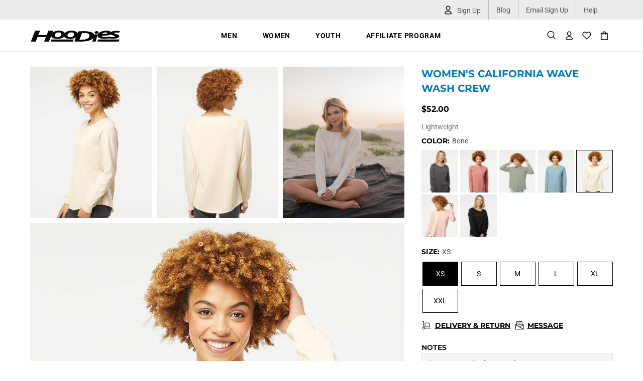

--- FILE ---
content_type: text/html; charset=utf-8
request_url: https://hoodies.com/collections/women-crewneck-hoodies/products/womens-california-wave-wash-crew-2
body_size: 88121
content:
<!DOCTYPE html>
<html class="no-js supports-no-cookies" lang="en">
<head>
  
  <meta charset="utf-8">



































<script>
  if(!window.performance.mark) {
    window.performance.mark = a => a;
  }
  window.performance.mark('theme:DOM:load');window.theme = {};window.page = { default: {} };
</script>
<meta http-equiv="X-UA-Compatible" content="IE=edge">
<meta name="viewport" content="width=device-width, initial-scale=1, shrink-to-fit=no">
<meta name="theme-color" content="#000000">
<!-- Google Tag Manager -->
<script>(function(w,d,s,l,i){w[l]=w[l]||[];w[l].push({'gtm.start':
new Date().getTime(),event:'gtm.js'});var f=d.getElementsByTagName(s)[0],
j=d.createElement(s),dl=l!='dataLayer'?'&l='+l:'';j.async=true;j.src=
'https://www.googletagmanager.com/gtm.js?id='+i+dl;f.parentNode.insertBefore(j,f);
})(window,document,'script','dataLayer','GTM-MC6P3MF');</script>
<!-- End Google Tag Manager --><link rel="canonical" href="https://hoodies.com/products/womens-california-wave-wash-crew-2"><link rel="shortcut icon" href="//hoodies.com/cdn/shop/files/Hoodies_favicon.png?crop=center&height=32&v=1683609329&width=32" type="image/png"><title>
    Women&#39;s California Wave Wash Crew
&ndash; HooDies® Urban Skate Apparel + skateboards
</title><meta name="description" content="Our PRM2000 Women&#39;s California Wave Wash Crew is super soft, casual, and extremely comfortable. The beautiful color palette, Modern Silhouette, and soft hand feel makes this style a standout at retail. The unique fabric is Single dyed and heavily garment washed to bring you a one of a kind look, feel, and color tone. W"> <meta property="og:site_name" content="HooDies® Urban Skate Apparel + skateboards" />
<meta property="og:url" content="https://hoodies.com/products/womens-california-wave-wash-crew-2" />
<meta property="og:title" content="Women's California Wave Wash Crew" />
<meta property="og:type" content="product" />
<meta property="og:description" content="Our PRM2000 Women&#39;s California Wave Wash Crew is super soft, casual, and extremely comfortable. The beautiful color palette, Modern Silhouette, and soft hand feel makes this style a standout at retail. The unique fabric is Single dyed and heavily garment washed to bring you a one of a kind look, feel, and color tone. W" /><meta property="og:price:amount" content="52.00" />
<meta property="og:price:currency" content="USD" /><meta
  property="og:image"
  content="http://hoodies.com/cdn/shop/files/PRM2000Bone1_1200x1200.jpg?v=1683005415"
/><meta
  property="og:image"
  content="http://hoodies.com/cdn/shop/files/PRM2000Bone2_1200x1200.jpg?v=1683005416"
/><meta
  property="og:image"
  content="http://hoodies.com/cdn/shop/files/PRM2000Bone3_1200x1200.jpg?v=1683005415"
/>
<meta
  property="og:image:secure_url"
  content="https://hoodies.com/cdn/shop/files/PRM2000Bone1_1200x1200.jpg?v=1683005415"
/><meta
  property="og:image:secure_url"
  content="https://hoodies.com/cdn/shop/files/PRM2000Bone2_1200x1200.jpg?v=1683005416"
/><meta
  property="og:image:secure_url"
  content="https://hoodies.com/cdn/shop/files/PRM2000Bone3_1200x1200.jpg?v=1683005415"
/>
<meta name="twitter:site" content="@https://" /><meta name="twitter:card" content="summary_large_image" />
<meta name="twitter:title" content="Women's California Wave Wash Crew" />
<meta name="twitter:description" content="Our PRM2000 Women&#39;s California Wave Wash Crew is super soft, casual, and extremely comfortable. The beautiful color palette, Modern Silhouette, and soft hand feel makes this style a standout at retail. The unique fabric is Single dyed and heavily garment washed to bring you a one of a kind look, feel, and color tone. W" />
<script type="application/ld+json">
  {
    "@context": "https://schema.org",
    "@type": "Organization",
    "url": "https://hoodies.com/products/womens-california-wave-wash-crew-2",
    "logo": "//hoodies.com/cdn/shop/files/Logo_Less_Size_72075bb8-0d37-4247-8285-f78c0f2c0761.png?v=1683608823"
  }
</script>

<link rel="preconnect" href="https://cdn.shopify.com" crossorigin="">
<script>window.theme.version = {version: '5.0.1', build: 'release 17.11 23:00'};</script>
<script>
  (function() {
    window.log = console.log;

    document.documentElement.className = document.documentElement.className.replace('no-js', 'js');const ua = window.navigator.userAgent.toLowerCase();

    window.html = document.getElementsByTagName('html')[0];
    window.ie = (/trident/gi).test(ua) || (/msie/gi).test(ua);
    window.edge = document.documentMode || /edge/.test(ua);
    window.ios = navigator.userAgent.match(/like Mac OS X/i);
    window.moz = typeof InstallTrigger !== 'undefined';
    window.touch = 'ontouchstart' in window || navigator.msMaxTouchPoints;

    if(ios) {
      html.classList.add('is-ios');
    } else if(ie) {
      html.classList.add('is-ie');
    } else if(moz) {
      html.classList.add('is-moz');
    } else if(edge) {
      html.classList.add('is-edge');
    }const breakpoint_main = 1025;
    const breakpoint_main_md = 768;

    theme.loadedCartData = {"note":null,"attributes":{},"original_total_price":0,"total_price":0,"total_discount":0,"total_weight":0.0,"item_count":0,"items":[],"requires_shipping":false,"currency":"USD","items_subtotal_price":0,"cart_level_discount_applications":[],"checkout_charge_amount":0};

    window.theme = Object.assign(window.theme, {
      breakpoints: {
        values: {
          xs: 0,
          sm: 541,
          md: breakpoint_main_md,
          lg: breakpoint_main,
          xl: 1260
        },
        main_md: breakpoint_main_md,
        main: breakpoint_main
      },
      strings: {
        general: {
          popups: {
            cart: {
              item_added: "{{ title }} was added to your shopping cart.",
              limit_is_exceeded: "Maximum product quantity in cart items {{ limit }} added."
            },
            wishlist: {
              count: "({{ count }})"
            },
            compare: {
              count: "({{ count }})"
            },
            confirm_transfer_data: {
              info: "Translation missing: en.general.popups.confirm_transfer_data.info",
              wishlist_title: "Translation missing: en.general.popups.confirm_transfer_data.wishlist_title",
              compare_title: "Translation missing: en.general.popups.confirm_transfer_data.compare_title",
              name_single: "Translation missing: en.general.popups.confirm_transfer_data.name_single",
              name_plural: "Translation missing: en.general.popups.confirm_transfer_data.name_plural"
            },
            search: {
              empty_html: "Search for \"\u003cspan\u003e{{ result }}\u003c\/span\u003e\""
            }
          },
          search: {
            no_results_html: "Your search for \"{{ terms }}\" did not yield any results."
          },
          form: {
            default: {
              error: "Form data was not submitted. Check the correctness of the data and please try again."
            }
          }
        },
        layout: {
          cart: {
            items_count: {
              one: "item",
              other: "items"
            }
          }
        },
        homepage: {
          sorting_collections: {
            button_more_products: "See all {{ collection }}"
          }
        },
        addToCart: "{\u0026quot;title\u0026quot;=\u0026gt;\u0026quot;Add To Cart\u0026quot;, \u0026quot;added\u0026quot;=\u0026gt;\u0026quot;Added\u0026quot;, \u0026quot;sold_out\u0026quot;=\u0026gt;\u0026quot;Sold Out\u0026quot;, \u0026quot;pre_order\u0026quot;=\u0026gt;\u0026quot;Pre-Order\u0026quot;, \u0026quot;select_options\u0026quot;=\u0026gt;\u0026quot;Select Options\u0026quot;, \u0026quot;select_options_mobile\u0026quot;=\u0026gt;\u0026quot;Select Opt\u0026quot;}",
        soldOut: "Translation missing: en.products.product.sold_out",
        unavailable: "Translation missing: en.products.product.unavailable",
        price_sale_separator: " from",
        unit_price: "Unit price",
        unit_price_separator: "per",
        availability_value_in_stock: "In stock ({{ count }} {{ item }})",
        availability_value_out_stock: "Out of Stock",
        stock_countdown: {
          title: "Hurry! Only {{ quantity }} Left in Stock!"
        },
        countdown: {
          years: "YRS",
          months: "MTH",
          weeks: "WK",
          days: "DAYS",
          hours: "HRS",
          minutes: "MIN",
          seconds: "SEC"
        },
        delivery_countdown: {
          hours: "Hours",
          minutes: "Minutes",
          days_of_week: {
            sunday: "Sunday",
            monday: "Monday",
            tuesday: "Tuesday",
            wednesday: "Wednesday",
            thursday: "Thursday",
            friday: "Friday",
            saturday: "Saturday"
          }
        },
        header: {
          cart_count_desktop: "Bag ({{ count }})"
        },
        label: {
          sale: "{{ percent }}% OFF"
        },
        cart: {
          general: {
            shipping_calculator_data_info: "There is one shipping rate available for {{ data }}.",
            free_shipping_html: "Spend {{ value }} to Free Shipping",
            free_shipping_complete: "Free Shipping"
          }
        },
        
      },
      moneyFormat: "${{amount}}",

      priceShowSaleSeparator: false,
      search_show_only_products: true,
      search_predictive_enabled: true,
      search_result_correction: "0",
      cart_free_shipping_value: "7500",
      permanent_domain: "hoodies-12.myshopify.com",
      domain: "hoodies.com",
      host: "hoodies.com",
      tooltips_enable: false,
      customer: false,
product: {
        hide_options_without_availability_variants: false,
        variant_auto_select: "enable",
        show_pickup_available: false,
        gallery_zoom_scale_coef: 2,
        enable_sticky_gallery: true,
        page_layout: "4"
      },routes: {
        root_url: "/",
        collections_url: "\/collections",
        cart_url: "\/cart",
        search_url: "\/search"
      },
      animations: {
        css: {
          duration: 0.3
        },
        tooltip: {
          type: "scale",
          inertia: true,
          show_duration: 0.2,
          hide_duration: 0.1
        },
        sticky_header: {
          duration: 0.1,
          opacity: 1
        },
        header_tape: {
          duration: 0
        },
        menu: {
          duration: 0.4
        },
        dropdown: {
          duration: 0.3
        },
        accordion: {
          duration: 0.4
        },
        footbar_product: {
          duration: 0.4
        },
        tabs: {
          duration: 0.4,
          scroll_duration: 0.4
        },
        pagination: {
          scroll_duration: 1
        },
        backtotop: {
          scroll_duration: 0.4
        }
      }
    });

    

    window.theme.debounce = function(fn, wait) {
      let t;
      return (...args) => {
        clearTimeout(t);
        t = setTimeout(() => fn.apply(this, args), wait);
      };
    };

    class WindowAnaliz {
      constructor() {
        theme.current = {};
        theme.current.scrollW = 0;
        theme.rtl = html.getAttribute('dir') === 'rtl' ? true : false;

        this.checkWindow();
        this.checkBreakpoint();
        window.addEventListener('load', () => {
          theme.isLoaded = true;
        });
        window.addEventListener('theme.assetsLoader::wasUserAction', () => {
          window.addEventListener('resize', () => {
            this.checkWindow();
            this.checkBreakpoint();
            this.triggerResizeEvents();
          });
          window.addEventListener('theme.changed.breakpoint',() => {
            this.scrollPaddingStyle();
          });
        });
      }

      triggerResizeEvents() {
        window.dispatchEvent(new Event('theme.resize'));
        if(window.jQueryTheme) {
          (function($){
            $window.trigger('theme.resize');
          })(jQueryTheme);
        }
      }

      initScrollPaddingStyle() {
        this.scrollExampleElement = document.querySelector('.scroll-offset-example');
        this.scrollPaddingStyle();
      }

      scrollPaddingStyle() {
        if(!this.scrollExampleElement) return;

        let scrollOffsetStyleElement = document.querySelector('style.scroll-offset-style');

        theme.current.scrollW = this.scrollExampleElement.offsetWidth - this.scrollExampleElement.clientWidth;

        if(theme.current.scrollW > 0) {
          if(!scrollOffsetStyleElement) {
            const scrollOffsetStyleHTML = `body.overflow-hidden.offset-scroll{padding-right: ${theme.current.scrollW}px !important;}.fixed-elem.offset-scroll-padding{padding-right: ${theme.current.scrollW }px !important;}.fixed-elem.offset-scroll-margin{margin-right: ${theme.current.scrollW}px !important;}`;
            const scrollOffsetStyleElement = document.createElement('style');

            scrollOffsetStyleElement.classList.add('scroll-offset-style');
            scrollOffsetStyleElement.innerHTML = scrollOffsetStyleHTML;
            document.head.appendChild(scrollOffsetStyleElement);
          }
        } else if(scrollOffsetStyleElement) {
          scrollOffsetStyleElement.remove();
        }
      }

      checkWindow() {
        theme.current.width = window.innerWidth;
        theme.current.height = window.innerHeight;
        theme.current.aspect_ratio = theme.current.height / (theme.current.width - theme.current.scrollW);
        theme.current.height_percent = theme.current.aspect_ratio * 100;
      }

      checkBreakpoint() {
        theme.current.is_mobile = theme.current.width < theme.breakpoints.main;
        theme.current.is_desktop = !theme.current.is_mobile;
        theme.current.is_mobile_md = theme.current.width < theme.breakpoints.main_md;
        theme.current.is_desktop_md = !theme.current.is_mobile_md;

        for(let key in theme.breakpoints.values) {
          if(theme.breakpoints.values[key] > theme.current.width) break;

          theme.current.bp = key;
        }
        if(this.currentBp && this.currentBp != theme.current.bp) {
          window.dispatchEvent(new Event('theme.changed.breakpoint'));
        }

        this.currentBp = theme.current.bp;
      }
    }

    theme.WindowAnaliz = new WindowAnaliz;

    class AssetsLoader {
      constructor() {
        this.paths = {
          scripts: {
            /*plugins*/
            plugin_slick: '//hoodies.com/cdn/shop/t/68/assets/plugin.slick.js?v=71779134894361685811685066977',
            plugin_instafeed: '//hoodies.com/cdn/shop/t/68/assets/plugin.instafeed.js?13717',
            plugin_revolution_slider: '//hoodies.com/cdn/shop/t/68/assets/plugin.revolution-slider.js?13717',
            plugin_shipping_rates_calculation: '//hoodies.com/cdn/shop/t/68/assets/plugin.shipping-rates-calculation.js?v=103250729928886840351685066977',
            /*shopify*/
            shopify_common: '//hoodies.com/cdn/shopifycloud/storefront/assets/themes_support/shopify_common-5f594365.js',
            currency_rates: '//cdn.shopify.com/s/javascripts/currencies.js',
            currency: '//hoodies.com/cdn/shop/t/68/assets/module.currency.js?13717',
            handlebars: '//cdnjs.cloudflare.com/ajax/libs/handlebars.js/4.0.10/handlebars.min.js',
            countries: '/services/javascripts/countries.js',
            qrcode: '//hoodies.com/cdn/shopifycloud/storefront/assets/themes_support/vendor/qrcode-3f2b403b.js',
            /*global*/
            theme: '//hoodies.com/cdn/shop/t/68/assets/theme.js?v=36125772612779150901685066978',
            theme_pt2: '//hoodies.com/cdn/shop/t/68/assets/theme-pt2.js?v=134160950025793596031685117508',
            /*modules*/
            tooltip: '//hoodies.com/cdn/shop/t/68/assets/module.tooltip.js?v=79238638384570778911685117507',
            product_page: '//hoodies.com/cdn/shop/t/68/assets/module.product-page.js?v=113667393323198886911685117515',
            search_ajax: '//hoodies.com/cdn/shop/t/68/assets/module.search-ajax.js?v=155515343561490290121685117509',
            sticky_sidebar: '//hoodies.com/cdn/shop/t/68/assets/module.sticky-sidebar.js?v=43441032778140252981685117512',
            masonry: '//hoodies.com/cdn/shop/t/68/assets/module.masonry.js?v=138680125252170386151685117508',
            notifications: '//hoodies.com/cdn/shop/t/68/assets/module.notifications.js?v=76562807197155059431685117509',
            parallax: '//hoodies.com/cdn/shop/t/68/assets/module.parallax.js?v=181056645177642994461685117509',
            popup_subscription: '//hoodies.com/cdn/shop/t/68/assets/module.popup-subscription.js?v=23111097107329629911685117510',
            recent_search_terms: '//hoodies.com/cdn/shop/t/68/assets/module.recent-search-terms.js?v=54394773470204752171685117509',
            search_popup_recents: '//hoodies.com/cdn/shop/t/68/assets/module.search-popup-recents.js?v=183470019793727605221685117510',
            popup_video: '//hoodies.com/cdn/shop/t/68/assets/module.popup-video.js?v=88423967135997442901685117511',
            popup_send_confirmation: '//hoodies.com/cdn/shop/t/68/assets/module.popup-subscription-confirmation.js?v=151505266374817152631685117510',
            popup_age_confirmation: '//hoodies.com/cdn/shop/t/68/assets/module.popup-age-confirmation.js?13717',
            product_footbar: '//hoodies.com/cdn/shop/t/68/assets/module.product-footbar.js?v=51382380132266435281685117511',
            range_of_price: '//hoodies.com/cdn/shop/t/68/assets/module.range-of-price.js?v=83542375996136318801685117508',
            shipping_rates_calculation: '//hoodies.com/cdn/shop/t/68/assets/module.shipping-rates-calculation.js?v=86166920385938157141685117510',
            sticky_header: '//hoodies.com/cdn/shop/t/68/assets/module.sticky-header.js?v=118408239099182100011685117511',
            tabs: '//hoodies.com/cdn/shop/t/68/assets/module.tabs.js?v=104357795688045510531685117512',
            presentation: '//hoodies.com/cdn/shop/t/68/assets/module.presentation.js?13717',
            particles: '//hoodies.com/cdn/shop/t/68/assets/module.particles.js?13717',
            /*sections*/
            header: '//hoodies.com/cdn/shop/t/68/assets/section.header.js?v=117355532250769075471685117534',
            collections: '//hoodies.com/cdn/shop/t/68/assets/section.collection-filters-form.js?v=42325540044160093941685117533',
            article_page: '//hoodies.com/cdn/shop/t/68/assets/section.article-page.js?13717',
            carousel_articles: '//hoodies.com/cdn/shop/t/68/assets/section.carousel-articles.js?v=146992913932386322631685117509',
            carousel_brands: '//hoodies.com/cdn/shop/t/68/assets/section.carousel-brands.js?v=931618709581530761685117509',
            carousel_announcements: '//hoodies.com/cdn/shop/t/68/assets/section.carousel-announcements.js?v=32969173370172603321685117508',
            carousel_products: '//hoodies.com/cdn/shop/t/68/assets/section.carousel-products.js?v=174046711717834612501685117532',
            carousel_reviews: '//hoodies.com/cdn/shop/t/68/assets/section.carousel-reviews.js?v=116153396190016273661685117532',
            gallery: '//hoodies.com/cdn/shop/t/68/assets/section.gallery.js?13717',
            builder: '//hoodies.com/cdn/shop/t/68/assets/section.builder.js?v=178212918755961036931685117508',
            builder_2021: '//hoodies.com/cdn/shop/t/68/assets/section.builder-2021.js?13717',
            lookbook: '//hoodies.com/cdn/shop/t/68/assets/section.lookbook.js?13717',
            slider_revolution: '//hoodies.com/cdn/shop/t/68/assets/section.slider-revolution.js?13717',
            sorting_collections: '//hoodies.com/cdn/shop/t/68/assets/section.sorting-collections.js?v=178311988214965620301685117534',
            sorting_collections_custom: '//hoodies.com/cdn/shop/t/68/assets/section.sorting-collections-custom.js?v=862619669051539821685066977',
            brands: '//hoodies.com/cdn/shop/t/68/assets/section.brands.js?13717',
            footer: '//hoodies.com/cdn/shop/t/68/assets/section.footer.js?v=76415854525876959391685117533',
            /*templates*/
            customers_addresses: '//hoodies.com/cdn/shop/t/68/assets/template.customers-addresses.js?v=6551145031039032631685117535',
            customers_login: '//hoodies.com/cdn/shop/t/68/assets/template.customers-login.js?v=117483323917191120191685117535',
            giftcard: '//hoodies.com/cdn/shop/t/68/assets/template.giftcard.js?13717',
            /*custom*/
            custom: '//hoodies.com/cdn/shop/t/68/assets/custom.js?v=132717781388130070921685117508'
          },
          styles: {
            /*plugins*/
            plugin_tippy: '//hoodies.com/cdn/shop/t/68/assets/plugin.tippy.css?13717',
            plugin_fotorama: '//hoodies.com/cdn/shop/t/68/assets/plugin.fotorama.css?13717',
            plugin_ion_range_slider: '//hoodies.com/cdn/shop/t/68/assets/plugin.ion-range-slider.css?v=118310465384481119861685066977',
            plugin_revolution: '//hoodies.com/cdn/shop/t/68/assets/plugin.revolution.css?13717',
            plugin_slick: '//hoodies.com/cdn/shop/t/68/assets/plugin.slick.css?v=27738684186595185361685066977',
            /*shopify*/
            /*global*/
            theme: '//hoodies.com/cdn/shop/t/68/assets/theme.css?13717',
            theme_m: '//hoodies.com/cdn/shop/t/68/assets/theme-m.css?v=153214293794937866001685066978',
            theme_d: '//hoodies.com/cdn/shop/t/68/assets/theme-d.css?v=83309008343049422591685066978',
            custom_1: '//hoodies.com/cdn/shop/t/68/assets/custom-1.css?v=111603181540343972631685066976',
            
theme_home_16: '//hoodies.com/cdn/shop/t/68/assets/theme-home-16.css?13717',
            
theme_home_18: '//hoodies.com/cdn/shop/t/68/assets/theme-home-18.css?13717',
            
theme_skin_1: '//hoodies.com/cdn/shop/t/68/assets/theme-skin-1.css?13717',
            
theme_skin_2: '//hoodies.com/cdn/shop/t/68/assets/theme-skin-2.css?13717',
            
theme_skin_3: '//hoodies.com/cdn/shop/t/68/assets/theme-skin-3.css?13717',
            
theme_skin_4: '//hoodies.com/cdn/shop/t/68/assets/theme-skin-4.css?13717',
            
theme_skin_5: '//hoodies.com/cdn/shop/t/68/assets/theme-skin-5.css?13717',
            
theme_skin_6: '//hoodies.com/cdn/shop/t/68/assets/theme-skin-6.css?13717',
            
theme_skin_7: '//hoodies.com/cdn/shop/t/68/assets/theme-skin-7.css?13717',
            
theme_skin_8: '//hoodies.com/cdn/shop/t/68/assets/theme-skin-8.css?13717',
            
theme_skin_9: '//hoodies.com/cdn/shop/t/68/assets/theme-skin-9.css?13717',
            
theme_skin_10: '//hoodies.com/cdn/shop/t/68/assets/theme-skin-10.css?13717',
            
theme_skin_11: '//hoodies.com/cdn/shop/t/68/assets/theme-skin-11.css?13717',
            
theme_skin_12: '//hoodies.com/cdn/shop/t/68/assets/theme-skin-12.css?13717',
            
theme_skin_13: '//hoodies.com/cdn/shop/t/68/assets/theme-skin-13.css?13717',
            
theme_skin_14: '//hoodies.com/cdn/shop/t/68/assets/theme-skin-14.css?13717',
            
theme_skin_15: '//hoodies.com/cdn/shop/t/68/assets/theme-skin-15.css?13717',
            
theme_skin_16: '//hoodies.com/cdn/shop/t/68/assets/theme-skin-16.css?13717',
            
theme_skin_17: '//hoodies.com/cdn/shop/t/68/assets/theme-skin-17.css?13717',
            
theme_skin_18: '//hoodies.com/cdn/shop/t/68/assets/theme-skin-18.css?13717',
            
theme_custom: '//hoodies.com/cdn/shop/t/68/assets/theme-custom.css?v=15362322726560401821685117536',
            
            presentation: '//hoodies.com/cdn/shop/t/68/assets/presentation.css?13717',
            custom: '//hoodies.com/cdn/shop/t/68/assets/custom.css?v=166740273045918096221685303824'
          }
        };

        this.settings = {
          scripts: {
            sticky_sidebar: {
              media: 'desktop-md'
            },
            tooltip: {
              media: 'desktop'
            }
          },
          styles: {
            theme_m: {
              loadedClass: 'css-theme-loaded'
            },
            theme_d: {
              loadedClass: 'css-theme-loaded'
            },
            font_base: {
              loadedClass: 'font-base-loaded'
            },
            /*
            theme: {
              loadedClass: 'css-theme-loaded'
            },
            */
            presentation: {
              loadedClass: 'css-presentation-loaded'
            }
          }
        };

        this.callbacks = {};

        this.requirementList = {
          scripts: [],
          styles: []
        };
        this.statuses = {
          scripts: {},
          styles: {}
        };
        this.progress = {};

        document.addEventListener('DOMContentLoaded', () => {
          this.DOMContentLoaded = true;
          window.dispatchEvent(new Event('theme.assetsLoader::theme.DOMContentLoaded'));
          if(!this.wasUserAction) this.anticipateUserEvent();
        });

        const userActionList = ['mousemove', 'keydown', 'mousedown', 'mousewheel', 'touchstart'];
        const checkUserAction = event => {
          this.wasUserAction = true;
          html.classList.add('css-full-loaded');
          window.dispatchEvent(new Event('theme.assetsLoader::wasUserAction'));
          userActionList.forEach(event => document.removeEventListener(event, checkUserAction));
        };

        if(window.ios) this.wasUserAction = true;

        userActionList.forEach(event => document.addEventListener(event, checkUserAction));
        document.fonts.ready.then(e => {
          this.onLoadedTag('styles', 'font_base');
        });
        window.addEventListener('theme.resize', this.onResize);
      }

      anticipateUserEvent() {
        /*
        const optionButtons = document.querySelectorAll('.js-product-options [data-js-option-value]');

        optionButtons.forEach(element => {
          const onEvent = e => {
            if(this.getDeepProperty(this.progress, ['scripts', 'theme_pt2']) !== 'finished') {
              const buttonsWrapper = element.closest('.js-product-options');
              window.addEventListener('theme.assetsLoader::loaded:scripts:vendor', () => {
                theme.Preloader.unset(buttonsWrapper);
              });
              theme.Preloader.set(buttonsWrapper, {
                fixed: true
              });
            }

            element.removeEventListener('click', onEvent);
          };

          element.addEventListener('click', onEvent);
        });
        */}

      onResize() {
        document.querySelectorAll(`[rel="preload"][as="style"][data-media="${theme.current.is_desktop ? 'desktop' : 'mobile'}"]`)
          .forEach(element => element.dispatchEvent(new Event('load')));
        document.querySelectorAll('[rel="preload"][as="script"][data-media]')
          .forEach(element => {
            const dataMedia = element.dataset.media;

            if((dataMedia === 'desktop' && window.innerWidth >= theme.breakpoints.main) || (dataMedia === 'desktop-md' && window.innerWidth >= theme.breakpoints.main_md)) {
              element.dispatchEvent(new Event('load'));
              element.removeAttribute('rel');
            }
          });
      }

      require(namespace, name) {
        if(window.ie || this.requirementList[namespace].indexOf(name) !== -1 || !this.upload) {
          return;
        }

        this.requirementList[namespace].push(name);
        this.startQueue(namespace);
      }

      loadManually(requires, callback) {
        if(!this.upload || !this.loadManuallyOn) {
          callback();
          return;
        }
        if(callback) this.waitFullGroupLoad(requires, callback);

        requires.forEach(requireArr => {
          const [namespace, name] = requireArr;

          this.require(namespace, name);
        });
      }

      waitFullGroupLoad(requires, callback) {
        const onSomeLoaded = () => {
          let isFullGroupLoaded = true;

          requires.forEach(requireArr => {
            const [namespace, name] = requireArr;

            if(this.getDeepProperty(this.settings, [namespace, name, 'media']) !== undefined && !this.isActiveMedia(namespace, name)) {
              return;
            } else if(this.getDeepProperty(this.progress, [namespace, name]) !== 'finished') {
              isFullGroupLoaded = false;
              return false;
            }
          });

          if(isFullGroupLoaded) {
            window.removeEventListener('theme.assetsLoader::loaded', onSomeLoaded);
            callback();
          }

          return isFullGroupLoaded;
        };

        if(!onSomeLoaded()) window.addEventListener('theme.assetsLoader::loaded', onSomeLoaded);
      }

      isActiveMedia(namespace, name) {
        const media = this.getDeepProperty(this.settings, [namespace, name, 'media']);

        if((media === 'desktop' && window.innerWidth >= theme.breakpoints.main) || (media === 'desktop-md' && window.innerWidth >= theme.breakpoints.main_md)) {
          return true;
        } else {
          return false;
        }
      }

      startQueue(namespace) {
        if(this.statuses[namespace].progress) {
          this.statuses[namespace].needLoading = true;
          return;
        }

        this.statuses[namespace].progress = true;

        const queue = [];

        this.requirementList[namespace].forEach(name => {
          if(!this.getDeepProperty(this.progress, [namespace, name])) queue.push(name);
        });
        queue.forEach(name => {
          this.onLoadTag(namespace, name);
          this.loadTag(namespace, name);
        });
        this.statuses[namespace].progress = false;

        if(this.statuses[namespace].needLoading) {
          this.statuses[namespace].needLoading = false;
          this.startQueue(namespace);
        }
      }

      loadTag(namespace, name, callback) {
        const tag = this[namespace === 'scripts' ? 'buildScriptTag' : 'buildStyleTag'](namespace, name, () => {
          this.onLoadedTag(namespace, name, callback);
        });
        document.head.insertBefore(tag, document.head.childNodes[document.head.childNodes.length - 1].nextSibling);
      }

      buildScriptTag(namespace, name, onload) {
        const settingsMedia = this.getDeepProperty(this.settings.scripts, [name, 'media']);

        if((settingsMedia === 'desktop' && window.innerWidth < theme.breakpoints.main) || (settingsMedia === 'desktop-md' && window.innerWidth < theme.breakpoints.main_md)) {
          const link = document.createElement('link');

          link.onload = () => this.onLoadScriptLinkPreload(name, onload);
          link.rel = 'preload';
          link.as = 'script';
          link.media = settingsMedia === 'desktop' ? `(min-width: ${theme.breakpoints.main}px)` :
            settingsMedia === 'desktop-md' ? `(min-width: ${theme.breakpoints.main_md}px)` : `(max-width: ${theme.breakpoints.main - 1}px)`;
          link.dataset.media = settingsMedia;
          link.href = this.paths.scripts[name];

          return link;
        } else {
          window.performance.mark(`theme:${namespace}:${name}:load`);
          /*console.debug('start:', namespace, name);*/

          const script = document.createElement('script');

          script.onload = onload;
          script.async = this.asyncStatus !== undefined ? this.asyncStatus : true;
          script.src = this.paths.scripts[name];

          return script;
        }
      }

      onLoadScriptLinkPreload(name, callback) {
        this.loadTag('scripts', name, callback);
      }

      buildStyleTag(namespace, name, onload) {
        window.performance.mark(`theme:${namespace}:${name}:load`);
        /*console.debug('start:', namespace, name);*/

        const link = document.createElement('link');

        link.onload = () => this.onLoadStyleLinkPreload(link, name);
        link.rel = 'preload';
        link.as = 'style';
        link.href = this.paths.styles[name];

        return link;
      }

      onLoadStyleLinkPreload(tag, name, callback) {
        tag.onload = null;
        tag.onload = this.onLoadedTag('styles', name, callback);
        tag.rel='stylesheet';
      }

      onLoadTag(namespace, name) {
        this.setDeepProperty(this.progress, [namespace, name], 'process');
      }

      onLoadedTag(namespace, name, callback) {
        this.setDeepProperty(this.progress, [namespace, name], 'finished');
        window.dispatchEvent(new Event('theme.assetsLoader::loaded'), {namespace, name});
        window.dispatchEvent(new Event(`theme.assetsLoader::loaded:${namespace}:${name}`));
        window.performance.mark(`theme:${namespace}:${name}:loaded`);
        /*console.debug('loaded:', namespace, name);*/

        const loadedClass = this.getDeepProperty(this.settings, [namespace, name, 'loadedClass']);
        const itemCallbacks = this.getDeepProperty(this.callbacks, [namespace, name]);

        if(loadedClass) loadedClass.split(' ').forEach(className => html.classList.add(className));
        if(itemCallbacks) itemCallbacks.call(this);
        if(callback) callback();
      }

      setDeepProperty(startObj, complexityArray, value) {
        complexityArray.forEach((prop, i) => {
          if(i < complexityArray.length - 1) {
             if(!startObj[prop]) startObj[prop] = {};

             startObj = startObj[prop];
          } else {
            startObj[prop] = value;
          }
        });

        return value;
      }

      getDeepProperty(startObj, complexityArray) {
        let newLevelValue;

        complexityArray.forEach((prop, i) => {
          if(startObj[prop]) {
            if(i < complexityArray.length - 1) {
              startObj = startObj[prop];
            } else {
              newLevelValue = startObj[prop];
            }
          } else {
            return false;
          }
        });

        return newLevelValue;
      }

      loadInlineStyles() {
        const templates = document.body.querySelectorAll('template.js-loader-inline-style');

        for(let template of templates) {

          if(!document.querySelectorAll(`style.js-loader-inline-style[data-key="${template.dataset.key}"]`).length) {
            let templateStyle = template.content.cloneNode(true).querySelector('style');
            let templateStyleInnerHTML = templateStyle.innerHTML;

            let style = document.createElement('style');

            for(let key in templateStyle.dataset) {
              style.dataset[key] = templateStyle.dataset[key];
            }

            if(templateStyle.media) style.media = templateStyle.media;
            if(templateStyle.classList) style.classList = templateStyle.classList;

            style.classList.add('js-loader-inline-style');
            style.innerHTML = templateStyleInnerHTML;

            style.dataset.key = template.dataset.key;
            /*document.head.insertBefore(style, document.head.childNodes[document.head.childNodes.length - 1].nextSibling);*/
            template.parentNode.insertBefore(style, template);
          }

          template.remove();
        }
      }

      onPageLoaded(callback, requires, useLoadManuallyMethod) {
        const DOMContentLoadedCallback = () => {
          if(requires) {
            const requiresArray = [];

            for(let i = 0; i < requires.length; i++) {
              requiresArray.push([ 'scripts', requires[i] ]);
            }

            this[useLoadManuallyMethod ? 'loadManually' : 'waitFullGroupLoad'](requiresArray, function() {
              setTimeout(() => {
                callback();
              }, 0);
            });
          } else {
            callback();
          }
        };

        this.DOMContentLoaded ? DOMContentLoadedCallback() : document.addEventListener('DOMContentLoaded', DOMContentLoadedCallback);
      }

      onUserAction(callback, requires) {
        const wasUserActionCallback = () => {
          this.onPageLoaded(callback, requires, true);
        };

        this.wasUserAction ? wasUserActionCallback() : window.addEventListener('theme.assetsLoader::wasUserAction', wasUserActionCallback);
      }

      onScrollOrUserAction(section, callback, requires) {
        let isCallbackCalled = false;
        const isVisible = force => {
          if(force || (section.getBoundingClientRect().bottom > -200 && section.getBoundingClientRect().top < window.innerHeight + 200)) {
            window.removeEventListener('mutation', isVisible);
            if(isCallbackCalled) return;
            isCallbackCalled = true;
            this.onPageLoaded(callback, requires, true);
            return true;
          }

          return false;
        };

        if(!isVisible()) window.addEventListener('mutation', isVisible);

        this.onUserAction(() => {
          isVisible(true);
        }, requires);
      }
    }

    theme.AssetsLoader = new AssetsLoader;
    // theme.AssetsLoaderSettings = decodeURIComponent(atob(theme.AssetsLoaderSettings).split('').map(c => {
    //     return '%' + ('00' + c.charCodeAt(0).toString(16)).slice(-2);
    // }).join(''));

    class LazyImage {
      constructor() {
        theme.AssetsLoader.onPageLoaded(() => {
          if(this.api) return;

          this.checkInlineBg();

          window.addEventListener('mutation', () => {
            document.querySelectorAll('.lazyload:not([data-bg]):not(.preloaded):not([data-ll-status])').forEach(element => {
              this.inlineCheck(element, element.dataset.bg ? 'bg' : null);
            });
          });
        });
        window.addEventListener('slider-initialized', e => {
          e.detail.slider.querySelectorAll('.lazyload:not([data-bg]):not(.preloaded):not([data-ll-status])').forEach(element => {
            this.inlineCheck(element, element.dataset.bg ? 'bg' : null);
          });
        });
        theme.AssetsLoader.onPageLoaded(() => {
          this.checkFullscreenElements();
        });
      }

      buildSrcset(element, url, type) {
        if(type === 'bg') {
          let width = element.getBoundingClientRect().width;

          if(element.dataset.scale) width *= element.dataset.scale;

          return width > 0 ? url.replace('{width}', Math.ceil(width)) : element.dataset.bg;
        } else {
          const parent = element.parentNode;
          const parentParams = parent.getBoundingClientRect();
          const height = parentParams.height;
          const aspectRatioOriginal = element.dataset.aspectRatioOriginal;
          let width = parentParams.width;
          let dataSrcset = element.dataset.srcset;

          if(!dataSrcset) dataSrcset = element.dataset.src;
          if(aspectRatioOriginal) {
            const stretchSize = element.dataset.stretchSize;
            const parentAspectRatio = element.dataset.aspectRatio;

            if(stretchSize === 'cover') {
              if(Math.ceil(width / aspectRatioOriginal) < Math.ceil(width / parentAspectRatio)) {
                width = height * aspectRatioOriginal;
              } else {
                width = Math.ceil(Math.max(width, height * parentAspectRatio));
              }
            } else if(stretchSize === 'stretch-by-height') {
              if(Math.ceil(width / aspectRatioOriginal) !== Math.ceil(width / parentAspectRatio)) {
                width = height * aspectRatioOriginal;
              }
            } else if(stretchSize === 'contain') {
              if(Math.ceil(width / aspectRatioOriginal) > Math.ceil(width / parentAspectRatio)) {
                width = Math.max(width, height * aspectRatioOriginal);
              }
            }
          }

          if(window.innerWidth >= theme.breakpoints.main && element.dataset.scalePerspective) {
            width *= element.dataset.scalePerspective;
          }
          if(element.dataset.scale) width *= element.dataset.scale;
          if(window.devicePixelRatio) width *= window.devicePixelRatio;

          return width > 0 && url && url.indexOf('{width}') !== -1 ? url.replace('{width}', Math.min(Math.ceil(width), 3840)) : dataSrcset;
        }
      }

      enter(element, loadManually) {
        const srcset = element.getAttribute('srcset');
        const dataMaster = element.dataset.master;
        const dataBg = element.dataset.bg;
        const url = dataBg ? (dataMaster || dataBg) : (dataMaster || element.dataset.srcset);
        const newSrcset = theme.LazyImage.buildSrcset(element, url, (dataBg ? 'bg' : 'srcset'));

        if(srcset && srcset === newSrcset) return;
        if(dataBg) {
          element.style.backgroundImage = newSrcset;
        } else {
          if(loadManually) {
            element.dataset.srcset = newSrcset;
            element.setAttribute('srcset', newSrcset);
          } else {
            element.dataset.srcset = newSrcset;
          }
        }
      }

      onLoadedEvents(element) {
        element.dispatchEvent(new Event('lazyloaded'));
        window.dispatchEvent(new Event('lazyloaded'));
      }

      onLoadInlineCallback(element) {
        element.classList.add('loaded');
        element.classList.add('entered');
        element.dataset.llStatus = 'loaded';
        setTimeout(() => element.classList.add('lazyload'), 1000);
      }

      inlineCheck(element, type) {
        if(element.getBoundingClientRect().width > 5 || element.getBoundingClientRect().bottom > -20 && element.getBoundingClientRect().top < window.innerHeight + 20 && element.offsetWidth > 0 && element.offsetHeight > 0 && !element.closest('.slick-slide:not(.slick-active)')) {
          element.classList.add('preloaded');
          element.classList.remove('lazyload');
          if(type === 'bg') {
            element.style.backgroundImage = `url('${this.buildSrcset(element, element.dataset.master, type)}')`;
            this.onLoadInlineCallback(element);
          } else {
            element.onload = () => {
              this.onLoadInlineCallback(element);
              this.onload = null;
            };
            element.setAttribute('srcset', this.buildSrcset(element, element.dataset.master));
          }
        }
      }

      checkInlineBg() {
        document.querySelectorAll('.lazyload[data-bg]:not(.preloaded):not([data-ll-status])').forEach(element => {
          this.inlineCheck(element, 'bg');
        });
      }

      update(element) {
        if(!element && this.api) {
          this.api.update();
          return;
        }
        if(element && !element.classList.contains('entered') && !element.dataset.llStatus) {
          const onElementLoad = () => {
            element.removeEventListener('load', onElementLoad);
            element.classList.add('loaded');
            element.dataset.llStatus = 'loaded';
            this.onLoadedEvents(element);
          };

          element.addEventListener('load', onElementLoad);
          element.classList.add('entered');
          this.enter(element, true);
        }
      }

      checkFullscreenElements() {
        const fullscreenElements = document.querySelectorAll('.lazyload-fullscreen');
        const fullscreenHeaderElements = document.querySelectorAll('.lazyload-fullscreen-header');

        if(fullscreenElements.length) {
          const updateFullscreenSlick = () => {
            fullscreenElements.forEach(element => {
              var slick = element.closest('.slick-initialized');

              if(slick) slick.slick('setPosition');
            });
          };
          const setFullscreenSize = () => {
            fullscreenElements.forEach(element => {
              element.style.paddingTop = this.fullscreenElementCalculate() + '%';
              element.classList.remove('invisible');
            });
            updateFullscreenSlick();
          };

          setFullscreenSize();
          window.addEventListener('theme.resize', setFullscreenSize);
        }
        if(fullscreenHeaderElements.length) {
          const setFullscreenHeaderSize = () => {
            fullscreenHeaderElements.forEach(element => {
              element.style.paddingTop = this.fullscreenElementCalculate(true) + '%';
              element.classList.remove('invisible');
            });

            if(fullscreenElements.length) updateFullscreenSlick();
          };

          setFullscreenHeaderSize();
          window.addEventListener('theme.resize', setFullscreenHeaderSize);
          window.addEventListener('fullscreenimage.update', setFullscreenHeaderSize);
        }
      }

      fullscreenElementCalculate(excludingHeader) {
        if(excludingHeader) {
          const header = document.querySelector('header-section');
          const headerOffsetTop = header ? header.getBoundingClientRect().height : 0;

          return (theme.current.height - headerOffsetTop) / (theme.current.width - theme.current.scrollW) * 100;
        } else {
          return theme.current.height / (theme.current.width - theme.current.scrollW) * 100;
        }
      }
    }

    theme.LazyImage = new LazyImage;

    theme.AssetsLoader.onPageLoaded(() => {
      if(this.wasUserAction) return;

      const observer = new MutationObserver(() => window.dispatchEvent(new Event('mutation')));

      observer.observe(document.body, { attributes: true, subtree: true });
      theme.AssetsLoader.onUserAction(() => observer.disconnect());
    });

    // theme.AssetsLoaderSettings = theme.AssetsLoaderSettings.replace(/b/g, '@b@').replace(/a/g, 'b').replace(/@b@/g, 'a');
  })();
</script>



































<style>
    *,::after,::before{box-sizing:border-box}html{font-family:sans-serif;line-height:1.15;-webkit-text-size-adjust:100%;-ms-text-size-adjust:100%;-ms-overflow-style:scrollbar;-webkit-tap-highlight-color:transparent}@-ms-viewport{width:device-width}article,aside,figcaption,figure,footer,header,hgroup,main,nav,section{display:block}body{margin:0;text-align:left}[tabindex="-1"]:focus{outline:0!important}hr{box-sizing:content-box;height:0;overflow:visible}h1,h2,h3,h4,h5,h6{margin-top:0}p{margin-top:0}abbr[data-original-title],abbr[title]{text-decoration:underline;text-decoration:underline dotted;cursor:help;border-bottom:0}address{margin-bottom:1rem;font-style:normal;line-height:inherit}dl,ol,ul{margin-top:0}ol ol,ol ul,ul ol,ul ul{margin-bottom:0}dt{font-weight:700}dd{margin-bottom:.5rem;margin-left:0}blockquote{margin:0 0 1rem}dfn{font-style:italic}b,strong{font-weight:bolder}small{font-size:80%}sub,sup{position:relative;font-size:75%;line-height:0;vertical-align:baseline}sub{bottom:-.25em}sup{top:-.5em}a{text-decoration:none;background-color:transparent;-webkit-text-decoration-skip:objects}a:hover{text-decoration:underline}a:not([href]):not([tabindex]){text-decoration:none}a:not([href]):not([tabindex]):focus,a:not([href]):not([tabindex]):hover{text-decoration:none}a:not([href]):not([tabindex]):focus{outline:0}code,kbd,pre,samp{font-family:SFMono-Regular,Menlo,Monaco,Consolas,"Liberation Mono","Courier New",monospace;font-size:1em}pre{margin-top:0;margin-bottom:1rem;overflow:auto;-ms-overflow-style:scrollbar}figure{margin:0 0 1rem}img{vertical-align:middle;border-style:none}svg:not(:root){overflow:hidden}table{border-collapse:collapse}caption{padding-top:15px;padding-bottom:15px;color:#6c757d;text-align:left;caption-side:bottom}th{text-align:inherit}label{display:inline-block}button{border-radius:0}button:focus{outline:1px dotted;outline:5px auto -webkit-focus-ring-color}button,input,optgroup,select,textarea{margin:0;font-family:inherit;font-size:inherit;line-height:inherit}button,input{overflow:visible}button,select{text-transform:none}[type=reset],[type=submit],button,html [type=button]{-webkit-appearance:button}[type=button]::-moz-focus-inner,[type=reset]::-moz-focus-inner,[type=submit]::-moz-focus-inner,button::-moz-focus-inner{padding:0;border-style:none}input[type=checkbox],input[type=radio]{box-sizing:border-box;padding:0}input[type=date],input[type=datetime-local],input[type=month],input[type=time]{-webkit-appearance:listbox}textarea{overflow:auto;resize:vertical}fieldset{min-width:0;padding:0;margin:0;border:0}legend{display:block;width:100%;max-width:100%;padding:0;margin-bottom:.5rem;font-size:1.5rem;line-height:inherit;color:inherit;white-space:normal}progress{vertical-align:baseline}[type=number]::-webkit-inner-spin-button,[type=number]::-webkit-outer-spin-button{height:auto}[type=search]{outline-offset:-2px;-webkit-appearance:none}[type=search]::-webkit-search-cancel-button,[type=search]::-webkit-search-decoration{-webkit-appearance:none}::-webkit-file-upload-button{font:inherit;-webkit-appearance:button}output{display:inline-block}summary{display:list-item;cursor:pointer}template{display:none}[hidden]{display:none!important}.container{width:100%;padding-left:10px;padding-right:10px;margin-right:auto;margin-left:auto}@media (min-width:1025px){.container{padding-right:15px;padding-left:15px}}@media (min-width:541px){.container{max-width:540px}}@media (min-width:768px){.container{max-width:100%}}@media (min-width:1025px){.container{max-width:980px}}@media (min-width:1260px){.container{max-width:1200px}}.container-fluid{width:100%;padding-left:10px;padding-right:10px;margin-right:auto;margin-left:auto}@media (min-width:1025px){.container-fluid{padding-right:15px;padding-left:15px}}.row{display:flex;flex-wrap:wrap;margin-left:-4px;margin-right:-4px}@media (min-width:1025px){.row{margin-right:-4px;margin-left:-4px}}.no-gutters{margin-right:0;margin-left:0}.no-gutters>.col,.no-gutters>[class*=col-]{padding-right:0;padding-left:0}.col,.col-1,.col-10,.col-11,.col-12,.col-2,.col-3,.col-4,.col-5,.col-6,.col-7,.col-8,.col-9,.col-auto,.col-lg,.col-lg-1,.col-lg-10,.col-lg-11,.col-lg-12,.col-lg-2,.col-lg-3,.col-lg-4,.col-lg-5,.col-lg-6,.col-lg-7,.col-lg-8,.col-lg-9,.col-lg-auto,.col-md,.col-md-1,.col-md-10,.col-md-11,.col-md-12,.col-md-2,.col-md-3,.col-md-4,.col-md-5,.col-md-6,.col-md-7,.col-md-8,.col-md-9,.col-md-auto,.col-sm,.col-sm-1,.col-sm-10,.col-sm-11,.col-sm-12,.col-sm-2,.col-sm-3,.col-sm-4,.col-sm-5,.col-sm-6,.col-sm-7,.col-sm-8,.col-sm-9,.col-sm-auto,.col-xl,.col-xl-1,.col-xl-10,.col-xl-11,.col-xl-12,.col-xl-2,.col-xl-3,.col-xl-4,.col-xl-5,.col-xl-6,.col-xl-7,.col-xl-8,.col-xl-9,.col-xl-auto{position:relative;width:100%;min-height:1px;padding-left:4px;padding-right:4px}@media (min-width:1025px){.col,.col-1,.col-10,.col-11,.col-12,.col-2,.col-3,.col-4,.col-5,.col-6,.col-7,.col-8,.col-9,.col-auto,.col-lg,.col-lg-1,.col-lg-10,.col-lg-11,.col-lg-12,.col-lg-2,.col-lg-3,.col-lg-4,.col-lg-5,.col-lg-6,.col-lg-7,.col-lg-8,.col-lg-9,.col-lg-auto,.col-md,.col-md-1,.col-md-10,.col-md-11,.col-md-12,.col-md-2,.col-md-3,.col-md-4,.col-md-5,.col-md-6,.col-md-7,.col-md-8,.col-md-9,.col-md-auto,.col-sm,.col-sm-1,.col-sm-10,.col-sm-11,.col-sm-12,.col-sm-2,.col-sm-3,.col-sm-4,.col-sm-5,.col-sm-6,.col-sm-7,.col-sm-8,.col-sm-9,.col-sm-auto,.col-xl,.col-xl-1,.col-xl-10,.col-xl-11,.col-xl-12,.col-xl-2,.col-xl-3,.col-xl-4,.col-xl-5,.col-xl-6,.col-xl-7,.col-xl-8,.col-xl-9,.col-xl-auto{padding-right:4px;padding-left:4px}}.col{flex-basis:0;flex-grow:1;max-width:100%}.col-auto{flex:0 0 auto;width:auto;max-width:none}.col-1{flex:0 0 8.33333%;max-width:8.33333%}.col-2{flex:0 0 16.66667%;max-width:16.66667%}.col-3{flex:0 0 25%;max-width:25%}.col-4{flex:0 0 33.33333%;max-width:33.33333%}.col-5{flex:0 0 41.66667%;max-width:41.66667%}.col-6{flex:0 0 50%;max-width:50%}.col-7{flex:0 0 58.33333%;max-width:58.33333%}.col-8{flex:0 0 66.66667%;max-width:66.66667%}.col-9{flex:0 0 75%;max-width:75%}.col-10{flex:0 0 83.33333%;max-width:83.33333%}.col-11{flex:0 0 91.66667%;max-width:91.66667%}.col-12{flex:0 0 100%;max-width:100%}.order-first{order:-1}.order-last{order:13}.order-0{order:0}.order-1{order:1}.order-2{order:2}.order-3{order:3}.order-4{order:4}.order-5{order:5}.order-6{order:6}.order-7{order:7}.order-8{order:8}.order-9{order:9}.order-10{order:10}.order-11{order:11}.order-12{order:12}.offset-1{margin-left:8.33333%}.offset-2{margin-left:16.66667%}.offset-3{margin-left:25%}.offset-4{margin-left:33.33333%}.offset-5{margin-left:41.66667%}.offset-6{margin-left:50%}.offset-7{margin-left:58.33333%}.offset-8{margin-left:66.66667%}.offset-9{margin-left:75%}.offset-10{margin-left:83.33333%}.offset-11{margin-left:91.66667%}@media (min-width:541px){.col-sm{flex-basis:0;flex-grow:1;max-width:100%}.col-sm-auto{flex:0 0 auto;width:auto;max-width:none}.col-sm-1{flex:0 0 8.33333%;max-width:8.33333%}.col-sm-2{flex:0 0 16.66667%;max-width:16.66667%}.col-sm-3{flex:0 0 25%;max-width:25%}.col-sm-4{flex:0 0 33.33333%;max-width:33.33333%}.col-sm-5{flex:0 0 41.66667%;max-width:41.66667%}.col-sm-6{flex:0 0 50%;max-width:50%}.col-sm-7{flex:0 0 58.33333%;max-width:58.33333%}.col-sm-8{flex:0 0 66.66667%;max-width:66.66667%}.col-sm-9{flex:0 0 75%;max-width:75%}.col-sm-10{flex:0 0 83.33333%;max-width:83.33333%}.col-sm-11{flex:0 0 91.66667%;max-width:91.66667%}.col-sm-12{flex:0 0 100%;max-width:100%}.order-sm-first{order:-1}.order-sm-last{order:13}.order-sm-0{order:0}.order-sm-1{order:1}.order-sm-2{order:2}.order-sm-3{order:3}.order-sm-4{order:4}.order-sm-5{order:5}.order-sm-6{order:6}.order-sm-7{order:7}.order-sm-8{order:8}.order-sm-9{order:9}.order-sm-10{order:10}.order-sm-11{order:11}.order-sm-12{order:12}.offset-sm-0{margin-left:0}.offset-sm-1{margin-left:8.33333%}.offset-sm-2{margin-left:16.66667%}.offset-sm-3{margin-left:25%}.offset-sm-4{margin-left:33.33333%}.offset-sm-5{margin-left:41.66667%}.offset-sm-6{margin-left:50%}.offset-sm-7{margin-left:58.33333%}.offset-sm-8{margin-left:66.66667%}.offset-sm-9{margin-left:75%}.offset-sm-10{margin-left:83.33333%}.offset-sm-11{margin-left:91.66667%}}@media (min-width:768px){.col-md{flex-basis:0;flex-grow:1;max-width:100%}.col-md-auto{flex:0 0 auto;width:auto;max-width:none}.col-md-1{flex:0 0 8.33333%;max-width:8.33333%}.col-md-2{flex:0 0 16.66667%;max-width:16.66667%}.col-md-3{flex:0 0 25%;max-width:25%}.col-md-4{flex:0 0 33.33333%;max-width:33.33333%}.col-md-5{flex:0 0 41.66667%;max-width:41.66667%}.col-md-6{flex:0 0 50%;max-width:50%}.col-md-7{flex:0 0 58.33333%;max-width:58.33333%}.col-md-8{flex:0 0 66.66667%;max-width:66.66667%}.col-md-9{flex:0 0 75%;max-width:75%}.col-md-10{flex:0 0 83.33333%;max-width:83.33333%}.col-md-11{flex:0 0 91.66667%;max-width:91.66667%}.col-md-12{flex:0 0 100%;max-width:100%}.order-md-first{order:-1}.order-md-last{order:13}.order-md-0{order:0}.order-md-1{order:1}.order-md-2{order:2}.order-md-3{order:3}.order-md-4{order:4}.order-md-5{order:5}.order-md-6{order:6}.order-md-7{order:7}.order-md-8{order:8}.order-md-9{order:9}.order-md-10{order:10}.order-md-11{order:11}.order-md-12{order:12}.offset-md-0{margin-left:0}.offset-md-1{margin-left:8.33333%}.offset-md-2{margin-left:16.66667%}.offset-md-3{margin-left:25%}.offset-md-4{margin-left:33.33333%}.offset-md-5{margin-left:41.66667%}.offset-md-6{margin-left:50%}.offset-md-7{margin-left:58.33333%}.offset-md-8{margin-left:66.66667%}.offset-md-9{margin-left:75%}.offset-md-10{margin-left:83.33333%}.offset-md-11{margin-left:91.66667%}}@media (min-width:1025px){.col-lg{flex-basis:0;flex-grow:1;max-width:100%}.col-lg-auto{flex:0 0 auto;width:auto;max-width:none}.col-lg-1{flex:0 0 8.33333%;max-width:8.33333%}.col-lg-2{flex:0 0 16.66667%;max-width:16.66667%}.col-lg-3{flex:0 0 25%;max-width:25%}.col-lg-4{flex:0 0 33.33333%;max-width:33.33333%}.col-lg-5{flex:0 0 41.66667%;max-width:41.66667%}.col-lg-6{flex:0 0 50%;max-width:50%}.col-lg-7{flex:0 0 58.33333%;max-width:58.33333%}.col-lg-8{flex:0 0 66.66667%;max-width:66.66667%}.col-lg-9{flex:0 0 75%;max-width:75%}.col-lg-10{flex:0 0 83.33333%;max-width:83.33333%}.col-lg-11{flex:0 0 91.66667%;max-width:91.66667%}.col-lg-12{flex:0 0 100%;max-width:100%}.order-lg-first{order:-1}.order-lg-last{order:13}.order-lg-0{order:0}.order-lg-1{order:1}.order-lg-2{order:2}.order-lg-3{order:3}.order-lg-4{order:4}.order-lg-5{order:5}.order-lg-6{order:6}.order-lg-7{order:7}.order-lg-8{order:8}.order-lg-9{order:9}.order-lg-10{order:10}.order-lg-11{order:11}.order-lg-12{order:12}.offset-lg-0{margin-left:0}.offset-lg-1{margin-left:8.33333%}.offset-lg-2{margin-left:16.66667%}.offset-lg-3{margin-left:25%}.offset-lg-4{margin-left:33.33333%}.offset-lg-5{margin-left:41.66667%}.offset-lg-6{margin-left:50%}.offset-lg-7{margin-left:58.33333%}.offset-lg-8{margin-left:66.66667%}.offset-lg-9{margin-left:75%}.offset-lg-10{margin-left:83.33333%}.offset-lg-11{margin-left:91.66667%}}@media (min-width:1260px){.col-xl{flex-basis:0;flex-grow:1;max-width:100%}.col-xl-auto{flex:0 0 auto;width:auto;max-width:none}.col-xl-1{flex:0 0 8.33333%;max-width:8.33333%}.col-xl-2{flex:0 0 16.66667%;max-width:16.66667%}.col-xl-3{flex:0 0 25%;max-width:25%}.col-xl-4{flex:0 0 33.33333%;max-width:33.33333%}.col-xl-5{flex:0 0 41.66667%;max-width:41.66667%}.col-xl-6{flex:0 0 50%;max-width:50%}.col-xl-7{flex:0 0 58.33333%;max-width:58.33333%}.col-xl-8{flex:0 0 66.66667%;max-width:66.66667%}.col-xl-9{flex:0 0 75%;max-width:75%}.col-xl-10{flex:0 0 83.33333%;max-width:83.33333%}.col-xl-11{flex:0 0 91.66667%;max-width:91.66667%}.col-xl-12{flex:0 0 100%;max-width:100%}.order-xl-first{order:-1}.order-xl-last{order:13}.order-xl-0{order:0}.order-xl-1{order:1}.order-xl-2{order:2}.order-xl-3{order:3}.order-xl-4{order:4}.order-xl-5{order:5}.order-xl-6{order:6}.order-xl-7{order:7}.order-xl-8{order:8}.order-xl-9{order:9}.order-xl-10{order:10}.order-xl-11{order:11}.order-xl-12{order:12}.offset-xl-0{margin-left:0}.offset-xl-1{margin-left:8.33333%}.offset-xl-2{margin-left:16.66667%}.offset-xl-3{margin-left:25%}.offset-xl-4{margin-left:33.33333%}.offset-xl-5{margin-left:41.66667%}.offset-xl-6{margin-left:50%}.offset-xl-7{margin-left:58.33333%}.offset-xl-8{margin-left:66.66667%}.offset-xl-9{margin-left:75%}.offset-xl-10{margin-left:83.33333%}.offset-xl-11{margin-left:91.66667%}}.responsive-table,.table{width:100%;max-width:100%;margin-bottom:5px;background-color:transparent}.responsive-table td,.responsive-table th,.table td,.table th{padding:15px;vertical-align:top;border-top:1px solid #dee2e6}.responsive-table thead th,.table thead th{vertical-align:bottom;border-bottom:2px solid #dee2e6}.responsive-table tbody+tbody,.table tbody+tbody{border-top:2px solid #dee2e6}.responsive-table .table,.table .table{background-color:#fff}.table-responsive{display:block;width:100%;overflow-x:auto;-webkit-overflow-scrolling:touch;-ms-overflow-style:-ms-autohiding-scrollbar}.table-responsive>.table-bordered{border:0}.form-control,input[type=email],input[type=number],input[type=password],input[type=search],input[type=text],select,textarea{display:block;width:100%;background-clip:padding-box}.form-control:focus,input[type=email]:focus,input[type=number]:focus,input[type=password]:focus,input[type=search]:focus,input[type=text]:focus,select:focus,textarea:focus{outline:0}.form-control::placeholder,input[type=email]::placeholder,input[type=number]::placeholder,input[type=password]::placeholder,input[type=search]::placeholder,input[type=text]::placeholder,select::placeholder,textarea::placeholder{opacity:1}.form-control:disabled,.form-control[disabled],.form-control[readonly],input[type=email]:disabled,input[type=email][disabled],input[type=email][readonly],input[type=number]:disabled,input[type=number][disabled],input[type=number][readonly],input[type=password]:disabled,input[type=password][disabled],input[type=password][readonly],input[type=search]:disabled,input[type=search][disabled],input[type=search][readonly],input[type=text]:disabled,input[type=text][disabled],input[type=text][readonly],select:disabled,select[disabled],select[readonly],textarea:disabled,textarea[disabled],textarea[readonly]{opacity:1}.form-control::-ms-expand,input[type=email]::-ms-expand,input[type=number]::-ms-expand,input[type=password]::-ms-expand,input[type=search]::-ms-expand,input[type=text]::-ms-expand,select::-ms-expand,textarea::-ms-expand{background-color:transparent;border:0}.form-group{margin-bottom:1rem}.form-text{display:block;margin-top:.25rem}.btn{font-weight:400;text-align:center;white-space:nowrap;vertical-align:middle;user-select:none}.btn:focus,.btn:hover{text-decoration:none}.btn.focus,.btn:focus{outline:0}.btn:not(:disabled):not(.disabled){cursor:pointer}.btn:not(:disabled):not(.disabled).active,.btn:not(:disabled):not(.disabled):active{background-image:none}a.btn.disabled,fieldset:disabled a.btn{pointer-events:none}.btn-link.disabled,.btn-link:disabled{pointer-events:none}.btn--full,.btn-block{display:block;width:100%}input[type=button].btn-block,input[type=reset].btn-block,input[type=submit].btn-block{width:100%}.media{display:flex;align-items:flex-start}.media-body{flex:1}.align-baseline{vertical-align:baseline!important}.align-top{vertical-align:top!important}.align-middle{vertical-align:middle!important}.align-bottom{vertical-align:bottom!important}.align-text-bottom{vertical-align:text-bottom!important}.align-text-top{vertical-align:text-top!important}.bg-transparent{background-color:transparent!important}.border{border:1px solid transparent!important}.border-top{border-top:1px solid transparent!important}.border-bottom{border-bottom:1px solid transparent!important}.border-0{border:0!important}.border-top-0{border-top:0!important}.border-bottom-0{border-bottom:0!important}body:not([dir=rtl]) .border-right{border-right:1px solid transparent}body:not([dir=rtl]) .border-left{border-left:1px solid transparent}body:not([dir=rtl]) .border-right-0{border-right:0!important}body:not([dir=rtl]) .border-left-0{border-left:0!important}[dir=rtl] .border-right{border-left:1px solid transparent}[dir=rtl] .border-left{border-right:1px solid transparent}[dir=rtl] .border-right-0{border-left:0!important}[dir=rtl] .border-left-0{border-right:0!important}.rounded{border-radius:.25rem!important}.rounded-top{border-top-left-radius:.25rem!important;border-top-right-radius:.25rem!important}.rounded-right{border-top-right-radius:.25rem!important;border-bottom-right-radius:.25rem!important}.rounded-bottom{border-bottom-right-radius:.25rem!important;border-bottom-left-radius:.25rem!important}.rounded-left{border-top-left-radius:.25rem!important;border-bottom-left-radius:.25rem!important}.rounded-circle{border-radius:50%!important}.rounded-0{border-radius:0!important}.clearfix::after{display:block;clear:both;content:""}.d-none{display:none!important}.d-inline{display:inline!important}.d-inline-block{display:inline-block!important}.d-block{display:block!important}.d-table{display:table!important}.d-table-row{display:table-row!important}.d-table-cell{display:table-cell!important}.d-flex{display:flex!important}.d-inline-flex{display:inline-flex!important}@media (min-width:541px){.d-sm-none{display:none!important}.d-sm-inline{display:inline!important}.d-sm-inline-block{display:inline-block!important}.d-sm-block{display:block!important}.d-sm-table{display:table!important}.d-sm-table-row{display:table-row!important}.d-sm-table-cell{display:table-cell!important}.d-sm-flex{display:flex!important}.d-sm-inline-flex{display:inline-flex!important}}@media (min-width:768px){.d-md-none{display:none!important}.d-md-inline{display:inline!important}.d-md-inline-block{display:inline-block!important}.d-md-block{display:block!important}.d-md-table{display:table!important}.d-md-table-row{display:table-row!important}.d-md-table-cell{display:table-cell!important}.d-md-flex{display:flex!important}.d-md-inline-flex{display:inline-flex!important}}@media (min-width:1025px){.d-lg-none{display:none!important}.d-lg-inline{display:inline!important}.d-lg-inline-block{display:inline-block!important}.d-lg-block{display:block!important}.d-lg-table{display:table!important}.d-lg-table-row{display:table-row!important}.d-lg-table-cell{display:table-cell!important}.d-lg-flex{display:flex!important}.d-lg-inline-flex{display:inline-flex!important}}@media (min-width:1260px){.d-xl-none{display:none!important}.d-xl-inline{display:inline!important}.d-xl-inline-block{display:inline-block!important}.d-xl-block{display:block!important}.d-xl-table{display:table!important}.d-xl-table-row{display:table-row!important}.d-xl-table-cell{display:table-cell!important}.d-xl-flex{display:flex!important}.d-xl-inline-flex{display:inline-flex!important}}.embed-responsive{position:relative;display:block;width:100%;padding:0;overflow:hidden}.embed-responsive::before{display:block;content:""}.embed-responsive .embed-responsive-item,.embed-responsive embed,.embed-responsive iframe,.embed-responsive object,.embed-responsive video{position:absolute;top:0;bottom:0;left:0;width:100%;height:100%;border:0}.embed-responsive-21by9::before{padding-top:42.85714%}.embed-responsive-16by9::before{padding-top:56.25%}.embed-responsive-4by3::before{padding-top:75%}.embed-responsive-1by1::before{padding-top:100%}.flex-row{flex-direction:row!important}.flex-column{flex-direction:column!important}.flex-row-reverse{flex-direction:row-reverse!important}.flex-column-reverse{flex-direction:column-reverse!important}.flex-wrap{flex-wrap:wrap!important}.flex-nowrap{flex-wrap:nowrap!important}.flex-wrap-reverse{flex-wrap:wrap-reverse!important}.flex-fill{flex:1 1 auto!important}.flex-grow-0{flex-grow:0!important}.flex-grow-1{flex-grow:1!important}.flex-shrink-0{flex-shrink:0!important}.flex-shrink-1{flex-shrink:1!important}.flex-center{justify-content:center!important;align-items:center!important}.justify-content-start{justify-content:flex-start!important}.justify-content-end{justify-content:flex-end!important}.justify-content-center{justify-content:center!important}.justify-content-between{justify-content:space-between!important}.justify-content-around{justify-content:space-around!important}.align-items-start{align-items:flex-start!important}.align-items-end{align-items:flex-end!important}.align-items-center{align-items:center!important}.align-items-baseline{align-items:baseline!important}.align-items-stretch{align-items:stretch!important}.align-content-start{align-content:flex-start!important}.align-content-end{align-content:flex-end!important}.align-content-center{align-content:center!important}.align-content-between{align-content:space-between!important}.align-content-around{align-content:space-around!important}.align-content-stretch{align-content:stretch!important}.align-self-auto{align-self:auto!important}.align-self-start{align-self:flex-start!important}.align-self-end{align-self:flex-end!important}.align-self-center{align-self:center!important}.align-self-baseline{align-self:baseline!important}.align-self-stretch{align-self:stretch!important}@media (min-width:541px){.flex-sm-row{flex-direction:row!important}.flex-sm-column{flex-direction:column!important}.flex-sm-row-reverse{flex-direction:row-reverse!important}.flex-sm-column-reverse{flex-direction:column-reverse!important}.flex-sm-wrap{flex-wrap:wrap!important}.flex-sm-nowrap{flex-wrap:nowrap!important}.flex-sm-wrap-reverse{flex-wrap:wrap-reverse!important}.flex-sm-fill{flex:1 1 auto!important}.flex-sm-grow-0{flex-grow:0!important}.flex-sm-grow-1{flex-grow:1!important}.flex-sm-shrink-0{flex-shrink:0!important}.flex-sm-shrink-1{flex-shrink:1!important}.flex-sm-center{justify-content:center!important;align-items:center!important}.justify-content-sm-start{justify-content:flex-start!important}.justify-content-sm-end{justify-content:flex-end!important}.justify-content-sm-center{justify-content:center!important}.justify-content-sm-between{justify-content:space-between!important}.justify-content-sm-around{justify-content:space-around!important}.align-items-sm-start{align-items:flex-start!important}.align-items-sm-end{align-items:flex-end!important}.align-items-sm-center{align-items:center!important}.align-items-sm-baseline{align-items:baseline!important}.align-items-sm-stretch{align-items:stretch!important}.align-content-sm-start{align-content:flex-start!important}.align-content-sm-end{align-content:flex-end!important}.align-content-sm-center{align-content:center!important}.align-content-sm-between{align-content:space-between!important}.align-content-sm-around{align-content:space-around!important}.align-content-sm-stretch{align-content:stretch!important}.align-self-sm-auto{align-self:auto!important}.align-self-sm-start{align-self:flex-start!important}.align-self-sm-end{align-self:flex-end!important}.align-self-sm-center{align-self:center!important}.align-self-sm-baseline{align-self:baseline!important}.align-self-sm-stretch{align-self:stretch!important}}@media (min-width:768px){.flex-md-row{flex-direction:row!important}.flex-md-column{flex-direction:column!important}.flex-md-row-reverse{flex-direction:row-reverse!important}.flex-md-column-reverse{flex-direction:column-reverse!important}.flex-md-wrap{flex-wrap:wrap!important}.flex-md-nowrap{flex-wrap:nowrap!important}.flex-md-wrap-reverse{flex-wrap:wrap-reverse!important}.flex-md-fill{flex:1 1 auto!important}.flex-md-grow-0{flex-grow:0!important}.flex-md-grow-1{flex-grow:1!important}.flex-md-shrink-0{flex-shrink:0!important}.flex-md-shrink-1{flex-shrink:1!important}.flex-md-center{justify-content:center!important;align-items:center!important}.justify-content-md-start{justify-content:flex-start!important}.justify-content-md-end{justify-content:flex-end!important}.justify-content-md-center{justify-content:center!important}.justify-content-md-between{justify-content:space-between!important}.justify-content-md-around{justify-content:space-around!important}.align-items-md-start{align-items:flex-start!important}.align-items-md-end{align-items:flex-end!important}.align-items-md-center{align-items:center!important}.align-items-md-baseline{align-items:baseline!important}.align-items-md-stretch{align-items:stretch!important}.align-content-md-start{align-content:flex-start!important}.align-content-md-end{align-content:flex-end!important}.align-content-md-center{align-content:center!important}.align-content-md-between{align-content:space-between!important}.align-content-md-around{align-content:space-around!important}.align-content-md-stretch{align-content:stretch!important}.align-self-md-auto{align-self:auto!important}.align-self-md-start{align-self:flex-start!important}.align-self-md-end{align-self:flex-end!important}.align-self-md-center{align-self:center!important}.align-self-md-baseline{align-self:baseline!important}.align-self-md-stretch{align-self:stretch!important}}@media (min-width:1025px){.flex-lg-row{flex-direction:row!important}.flex-lg-column{flex-direction:column!important}.flex-lg-row-reverse{flex-direction:row-reverse!important}.flex-lg-column-reverse{flex-direction:column-reverse!important}.flex-lg-wrap{flex-wrap:wrap!important}.flex-lg-nowrap{flex-wrap:nowrap!important}.flex-lg-wrap-reverse{flex-wrap:wrap-reverse!important}.flex-lg-fill{flex:1 1 auto!important}.flex-lg-grow-0{flex-grow:0!important}.flex-lg-grow-1{flex-grow:1!important}.flex-lg-shrink-0{flex-shrink:0!important}.flex-lg-shrink-1{flex-shrink:1!important}.flex-lg-center{justify-content:center!important;align-items:center!important}.justify-content-lg-start{justify-content:flex-start!important}.justify-content-lg-end{justify-content:flex-end!important}.justify-content-lg-center{justify-content:center!important}.justify-content-lg-between{justify-content:space-between!important}.justify-content-lg-around{justify-content:space-around!important}.align-items-lg-start{align-items:flex-start!important}.align-items-lg-end{align-items:flex-end!important}.align-items-lg-center{align-items:center!important}.align-items-lg-baseline{align-items:baseline!important}.align-items-lg-stretch{align-items:stretch!important}.align-content-lg-start{align-content:flex-start!important}.align-content-lg-end{align-content:flex-end!important}.align-content-lg-center{align-content:center!important}.align-content-lg-between{align-content:space-between!important}.align-content-lg-around{align-content:space-around!important}.align-content-lg-stretch{align-content:stretch!important}.align-self-lg-auto{align-self:auto!important}.align-self-lg-start{align-self:flex-start!important}.align-self-lg-end{align-self:flex-end!important}.align-self-lg-center{align-self:center!important}.align-self-lg-baseline{align-self:baseline!important}.align-self-lg-stretch{align-self:stretch!important}}@media (min-width:1260px){.flex-xl-row{flex-direction:row!important}.flex-xl-column{flex-direction:column!important}.flex-xl-row-reverse{flex-direction:row-reverse!important}.flex-xl-column-reverse{flex-direction:column-reverse!important}.flex-xl-wrap{flex-wrap:wrap!important}.flex-xl-nowrap{flex-wrap:nowrap!important}.flex-xl-wrap-reverse{flex-wrap:wrap-reverse!important}.flex-xl-fill{flex:1 1 auto!important}.flex-xl-grow-0{flex-grow:0!important}.flex-xl-grow-1{flex-grow:1!important}.flex-xl-shrink-0{flex-shrink:0!important}.flex-xl-shrink-1{flex-shrink:1!important}.flex-xl-center{justify-content:center!important;align-items:center!important}.justify-content-xl-start{justify-content:flex-start!important}.justify-content-xl-end{justify-content:flex-end!important}.justify-content-xl-center{justify-content:center!important}.justify-content-xl-between{justify-content:space-between!important}.justify-content-xl-around{justify-content:space-around!important}.align-items-xl-start{align-items:flex-start!important}.align-items-xl-end{align-items:flex-end!important}.align-items-xl-center{align-items:center!important}.align-items-xl-baseline{align-items:baseline!important}.align-items-xl-stretch{align-items:stretch!important}.align-content-xl-start{align-content:flex-start!important}.align-content-xl-end{align-content:flex-end!important}.align-content-xl-center{align-content:center!important}.align-content-xl-between{align-content:space-between!important}.align-content-xl-around{align-content:space-around!important}.align-content-xl-stretch{align-content:stretch!important}.align-self-xl-auto{align-self:auto!important}.align-self-xl-start{align-self:flex-start!important}.align-self-xl-end{align-self:flex-end!important}.align-self-xl-center{align-self:center!important}.align-self-xl-baseline{align-self:baseline!important}.align-self-xl-stretch{align-self:stretch!important}}.float-left{float:left!important}.float-right{float:right!important}.float-none{float:none!important}@media (min-width:541px){.float-sm-left{float:left!important}.float-sm-right{float:right!important}.float-sm-none{float:none!important}}@media (min-width:768px){.float-md-left{float:left!important}.float-md-right{float:right!important}.float-md-none{float:none!important}}@media (min-width:1025px){.float-lg-left{float:left!important}.float-lg-right{float:right!important}.float-lg-none{float:none!important}}@media (min-width:1260px){.float-xl-left{float:left!important}.float-xl-right{float:right!important}.float-xl-none{float:none!important}}.fixed-top{position:fixed;top:0;right:0;left:0}.fixed-bottom{position:fixed;right:0;bottom:0;left:0}.fixed-left{position:fixed;top:0;bottom:0;left:0}.fixed-left [dir=rtl]{left:0;right:0}.fixed-right{position:fixed;top:0;bottom:0;right:0}.fixed-right [dir=rtl]{right:auto;left:0}@supports (position:sticky){.sticky-top{position:sticky;top:0}}.shadow-none{box-shadow:none!important}.w-0{width:0!important}.w-25{width:25%!important}.w-50{width:50%!important}.w-75{width:75%!important}.w-100{width:100%!important}.w-auto{width:auto!important}.h-0{height:0!important}.h-25{height:25%!important}.h-50{height:50%!important}.h-75{height:75%!important}.h-100{height:100%!important}.h-auto{height:auto!important}.mw-100{max-width:100%!important}.mh-100{max-height:100%!important}.m-0{margin:0!important}.mt-0,.my-0{margin-top:0!important}.mr-0,.mx-0{margin-right:0!important}.mb-0,.my-0{margin-bottom:0!important}.ml-0,.mx-0{margin-left:0!important}[dir=rtl] .mr-0{margin-left:0!important;margin-right:0!important}[dir=rtl] .ml-0{margin-left:0!important;margin-right:0!important}.m-1{margin:1px!important}.mt-1,.my-1{margin-top:1px!important}.mr-1,.mx-1{margin-right:1px!important}.mb-1,.my-1{margin-bottom:1px!important}.ml-1,.mx-1{margin-left:1px!important}[dir=rtl] .mr-1{margin-left:1px!important;margin-right:0!important}[dir=rtl] .ml-1{margin-left:0!important;margin-right:1px!important}.m-2{margin:2px!important}.mt-2,.my-2{margin-top:2px!important}.mr-2,.mx-2{margin-right:2px!important}.mb-2,.my-2{margin-bottom:2px!important}.ml-2,.mx-2{margin-left:2px!important}[dir=rtl] .mr-2{margin-left:2px!important;margin-right:0!important}[dir=rtl] .ml-2{margin-left:0!important;margin-right:2px!important}.m-3{margin:3px!important}.mt-3,.my-3{margin-top:3px!important}.mr-3,.mx-3{margin-right:3px!important}.mb-3,.my-3{margin-bottom:3px!important}.ml-3,.mx-3{margin-left:3px!important}[dir=rtl] .mr-3{margin-left:3px!important;margin-right:0!important}[dir=rtl] .ml-3{margin-left:0!important;margin-right:3px!important}.m-4{margin:4px!important}.mt-4,.my-4{margin-top:4px!important}.mr-4,.mx-4{margin-right:4px!important}.mb-4,.my-4{margin-bottom:4px!important}.ml-4,.mx-4{margin-left:4px!important}[dir=rtl] .mr-4{margin-left:4px!important;margin-right:0!important}[dir=rtl] .ml-4{margin-left:0!important;margin-right:4px!important}.m-5{margin:5px!important}.mt-5,.my-5{margin-top:5px!important}.mr-5,.mx-5{margin-right:5px!important}.mb-5,.my-5{margin-bottom:5px!important}.ml-5,.mx-5{margin-left:5px!important}[dir=rtl] .mr-5{margin-left:5px!important;margin-right:0!important}[dir=rtl] .ml-5{margin-left:0!important;margin-right:5px!important}.m-6{margin:6px!important}.mt-6,.my-6{margin-top:6px!important}.mr-6,.mx-6{margin-right:6px!important}.mb-6,.my-6{margin-bottom:6px!important}.ml-6,.mx-6{margin-left:6px!important}[dir=rtl] .mr-6{margin-left:6px!important;margin-right:0!important}[dir=rtl] .ml-6{margin-left:0!important;margin-right:6px!important}.m-7{margin:7px!important}.mt-7,.my-7{margin-top:7px!important}.mr-7,.mx-7{margin-right:7px!important}.mb-7,.my-7{margin-bottom:7px!important}.ml-7,.mx-7{margin-left:7px!important}[dir=rtl] .mr-7{margin-left:7px!important;margin-right:0!important}[dir=rtl] .ml-7{margin-left:0!important;margin-right:7px!important}.m-8{margin:8px!important}.mt-8,.my-8{margin-top:8px!important}.mr-8,.mx-8{margin-right:8px!important}.mb-8,.my-8{margin-bottom:8px!important}.ml-8,.mx-8{margin-left:8px!important}[dir=rtl] .mr-8{margin-left:8px!important;margin-right:0!important}[dir=rtl] .ml-8{margin-left:0!important;margin-right:8px!important}.m-9{margin:9px!important}.mt-9,.my-9{margin-top:9px!important}.mr-9,.mx-9{margin-right:9px!important}.mb-9,.my-9{margin-bottom:9px!important}.ml-9,.mx-9{margin-left:9px!important}[dir=rtl] .mr-9{margin-left:9px!important;margin-right:0!important}[dir=rtl] .ml-9{margin-left:0!important;margin-right:9px!important}.m-10{margin:10px!important}.mt-10,.my-10{margin-top:10px!important}.mr-10,.mx-10{margin-right:10px!important}.mb-10,.my-10{margin-bottom:10px!important}.ml-10,.mx-10{margin-left:10px!important}[dir=rtl] .mr-10{margin-left:10px!important;margin-right:0!important}[dir=rtl] .ml-10{margin-left:0!important;margin-right:10px!important}.m-15{margin:15px!important}.mt-15,.my-15{margin-top:15px!important}.mr-15,.mx-15{margin-right:15px!important}.mb-15,.my-15{margin-bottom:15px!important}.ml-15,.mx-15{margin-left:15px!important}[dir=rtl] .mr-15{margin-left:15px!important;margin-right:0!important}[dir=rtl] .ml-15{margin-left:0!important;margin-right:15px!important}.m-20{margin:20px!important}.mt-20,.my-20{margin-top:20px!important}.mr-20,.mx-20{margin-right:20px!important}.mb-20,.my-20{margin-bottom:20px!important}.ml-20,.mx-20{margin-left:20px!important}[dir=rtl] .mr-20{margin-left:20px!important;margin-right:0!important}[dir=rtl] .ml-20{margin-left:0!important;margin-right:20px!important}.m-25{margin:25px!important}.mt-25,.my-25{margin-top:25px!important}.mr-25,.mx-25{margin-right:25px!important}.mb-25,.my-25{margin-bottom:25px!important}.ml-25,.mx-25{margin-left:25px!important}[dir=rtl] .mr-25{margin-left:25px!important;margin-right:0!important}[dir=rtl] .ml-25{margin-left:0!important;margin-right:25px!important}.m-30{margin:30px!important}.mt-30,.my-30{margin-top:30px!important}.mr-30,.mx-30{margin-right:30px!important}.mb-30,.my-30{margin-bottom:30px!important}.ml-30,.mx-30{margin-left:30px!important}[dir=rtl] .mr-30{margin-left:30px!important;margin-right:0!important}[dir=rtl] .ml-30{margin-left:0!important;margin-right:30px!important}.m-35{margin:35px!important}.mt-35,.my-35{margin-top:35px!important}.mr-35,.mx-35{margin-right:35px!important}.mb-35,.my-35{margin-bottom:35px!important}.ml-35,.mx-35{margin-left:35px!important}[dir=rtl] .mr-35{margin-left:35px!important;margin-right:0!important}[dir=rtl] .ml-35{margin-left:0!important;margin-right:35px!important}.m-40{margin:40px!important}.mt-40,.my-40{margin-top:40px!important}.mr-40,.mx-40{margin-right:40px!important}.mb-40,.my-40{margin-bottom:40px!important}.ml-40,.mx-40{margin-left:40px!important}[dir=rtl] .mr-40{margin-left:40px!important;margin-right:0!important}[dir=rtl] .ml-40{margin-left:0!important;margin-right:40px!important}.m-45{margin:45px!important}.mt-45,.my-45{margin-top:45px!important}.mr-45,.mx-45{margin-right:45px!important}.mb-45,.my-45{margin-bottom:45px!important}.ml-45,.mx-45{margin-left:45px!important}[dir=rtl] .mr-45{margin-left:45px!important;margin-right:0!important}[dir=rtl] .ml-45{margin-left:0!important;margin-right:45px!important}.m-50{margin:50px!important}.mt-50,.my-50{margin-top:50px!important}.mr-50,.mx-50{margin-right:50px!important}.mb-50,.my-50{margin-bottom:50px!important}.ml-50,.mx-50{margin-left:50px!important}[dir=rtl] .mr-50{margin-left:50px!important;margin-right:0!important}[dir=rtl] .ml-50{margin-left:0!important;margin-right:50px!important}.m-55{margin:55px!important}.mt-55,.my-55{margin-top:55px!important}.mr-55,.mx-55{margin-right:55px!important}.mb-55,.my-55{margin-bottom:55px!important}.ml-55,.mx-55{margin-left:55px!important}[dir=rtl] .mr-55{margin-left:55px!important;margin-right:0!important}[dir=rtl] .ml-55{margin-left:0!important;margin-right:55px!important}.m-60{margin:60px!important}.mt-60,.my-60{margin-top:60px!important}.mr-60,.mx-60{margin-right:60px!important}.mb-60,.my-60{margin-bottom:60px!important}.ml-60,.mx-60{margin-left:60px!important}[dir=rtl] .mr-60{margin-left:60px!important;margin-right:0!important}[dir=rtl] .ml-60{margin-left:0!important;margin-right:60px!important}.m-65{margin:65px!important}.mt-65,.my-65{margin-top:65px!important}.mr-65,.mx-65{margin-right:65px!important}.mb-65,.my-65{margin-bottom:65px!important}.ml-65,.mx-65{margin-left:65px!important}[dir=rtl] .mr-65{margin-left:65px!important;margin-right:0!important}[dir=rtl] .ml-65{margin-left:0!important;margin-right:65px!important}.m-70{margin:70px!important}.mt-70,.my-70{margin-top:70px!important}.mr-70,.mx-70{margin-right:70px!important}.mb-70,.my-70{margin-bottom:70px!important}.ml-70,.mx-70{margin-left:70px!important}[dir=rtl] .mr-70{margin-left:70px!important;margin-right:0!important}[dir=rtl] .ml-70{margin-left:0!important;margin-right:70px!important}.m-75{margin:75px!important}.mt-75,.my-75{margin-top:75px!important}.mr-75,.mx-75{margin-right:75px!important}.mb-75,.my-75{margin-bottom:75px!important}.ml-75,.mx-75{margin-left:75px!important}[dir=rtl] .mr-75{margin-left:75px!important;margin-right:0!important}[dir=rtl] .ml-75{margin-left:0!important;margin-right:75px!important}.m-80{margin:80px!important}.mt-80,.my-80{margin-top:80px!important}.mr-80,.mx-80{margin-right:80px!important}.mb-80,.my-80{margin-bottom:80px!important}.ml-80,.mx-80{margin-left:80px!important}[dir=rtl] .mr-80{margin-left:80px!important;margin-right:0!important}[dir=rtl] .ml-80{margin-left:0!important;margin-right:80px!important}.m-85{margin:85px!important}.mt-85,.my-85{margin-top:85px!important}.mr-85,.mx-85{margin-right:85px!important}.mb-85,.my-85{margin-bottom:85px!important}.ml-85,.mx-85{margin-left:85px!important}[dir=rtl] .mr-85{margin-left:85px!important;margin-right:0!important}[dir=rtl] .ml-85{margin-left:0!important;margin-right:85px!important}.m-90{margin:90px!important}.mt-90,.my-90{margin-top:90px!important}.mr-90,.mx-90{margin-right:90px!important}.mb-90,.my-90{margin-bottom:90px!important}.ml-90,.mx-90{margin-left:90px!important}[dir=rtl] .mr-90{margin-left:90px!important;margin-right:0!important}[dir=rtl] .ml-90{margin-left:0!important;margin-right:90px!important}.m-95{margin:95px!important}.mt-95,.my-95{margin-top:95px!important}.mr-95,.mx-95{margin-right:95px!important}.mb-95,.my-95{margin-bottom:95px!important}.ml-95,.mx-95{margin-left:95px!important}[dir=rtl] .mr-95{margin-left:95px!important;margin-right:0!important}[dir=rtl] .ml-95{margin-left:0!important;margin-right:95px!important}.m-100{margin:100px!important}.mt-100,.my-100{margin-top:100px!important}.mr-100,.mx-100{margin-right:100px!important}.mb-100,.my-100{margin-bottom:100px!important}.ml-100,.mx-100{margin-left:100px!important}[dir=rtl] .mr-100{margin-left:100px!important;margin-right:0!important}[dir=rtl] .ml-100{margin-left:0!important;margin-right:100px!important}.p-0{padding:0!important}.pt-0,.py-0{padding-top:0!important}.pr-0,.px-0{padding-right:0!important}.pb-0,.py-0{padding-bottom:0!important}.pl-0,.px-0{padding-left:0!important}[dir=rtl] .pr-0{padding-left:0!important;padding-right:0!important}[dir=rtl] .pl-0{padding-left:0!important;padding-right:0!important}.p-1{padding:1px!important}.pt-1,.py-1{padding-top:1px!important}.pr-1,.px-1{padding-right:1px!important}.pb-1,.py-1{padding-bottom:1px!important}.pl-1,.px-1{padding-left:1px!important}[dir=rtl] .pr-1{padding-left:1px!important;padding-right:0!important}[dir=rtl] .pl-1{padding-left:0!important;padding-right:1px!important}.p-2{padding:2px!important}.pt-2,.py-2{padding-top:2px!important}.pr-2,.px-2{padding-right:2px!important}.pb-2,.py-2{padding-bottom:2px!important}.pl-2,.px-2{padding-left:2px!important}[dir=rtl] .pr-2{padding-left:2px!important;padding-right:0!important}[dir=rtl] .pl-2{padding-left:0!important;padding-right:2px!important}.p-3{padding:3px!important}.pt-3,.py-3{padding-top:3px!important}.pr-3,.px-3{padding-right:3px!important}.pb-3,.py-3{padding-bottom:3px!important}.pl-3,.px-3{padding-left:3px!important}[dir=rtl] .pr-3{padding-left:3px!important;padding-right:0!important}[dir=rtl] .pl-3{padding-left:0!important;padding-right:3px!important}.p-4{padding:4px!important}.pt-4,.py-4{padding-top:4px!important}.pr-4,.px-4{padding-right:4px!important}.pb-4,.py-4{padding-bottom:4px!important}.pl-4,.px-4{padding-left:4px!important}[dir=rtl] .pr-4{padding-left:4px!important;padding-right:0!important}[dir=rtl] .pl-4{padding-left:0!important;padding-right:4px!important}.p-5{padding:5px!important}.pt-5,.py-5{padding-top:5px!important}.pr-5,.px-5{padding-right:5px!important}.pb-5,.py-5{padding-bottom:5px!important}.pl-5,.px-5{padding-left:5px!important}[dir=rtl] .pr-5{padding-left:5px!important;padding-right:0!important}[dir=rtl] .pl-5{padding-left:0!important;padding-right:5px!important}.p-6{padding:6px!important}.pt-6,.py-6{padding-top:6px!important}.pr-6,.px-6{padding-right:6px!important}.pb-6,.py-6{padding-bottom:6px!important}.pl-6,.px-6{padding-left:6px!important}[dir=rtl] .pr-6{padding-left:6px!important;padding-right:0!important}[dir=rtl] .pl-6{padding-left:0!important;padding-right:6px!important}.p-7{padding:7px!important}.pt-7,.py-7{padding-top:7px!important}.pr-7,.px-7{padding-right:7px!important}.pb-7,.py-7{padding-bottom:7px!important}.pl-7,.px-7{padding-left:7px!important}[dir=rtl] .pr-7{padding-left:7px!important;padding-right:0!important}[dir=rtl] .pl-7{padding-left:0!important;padding-right:7px!important}.p-8{padding:8px!important}.pt-8,.py-8{padding-top:8px!important}.pr-8,.px-8{padding-right:8px!important}.pb-8,.py-8{padding-bottom:8px!important}.pl-8,.px-8{padding-left:8px!important}[dir=rtl] .pr-8{padding-left:8px!important;padding-right:0!important}[dir=rtl] .pl-8{padding-left:0!important;padding-right:8px!important}.p-9{padding:9px!important}.pt-9,.py-9{padding-top:9px!important}.pr-9,.px-9{padding-right:9px!important}.pb-9,.py-9{padding-bottom:9px!important}.pl-9,.px-9{padding-left:9px!important}[dir=rtl] .pr-9{padding-left:9px!important;padding-right:0!important}[dir=rtl] .pl-9{padding-left:0!important;padding-right:9px!important}.p-10{padding:10px!important}.pt-10,.py-10{padding-top:10px!important}.pr-10,.px-10{padding-right:10px!important}.pb-10,.py-10{padding-bottom:10px!important}.pl-10,.px-10{padding-left:10px!important}[dir=rtl] .pr-10{padding-left:10px!important;padding-right:0!important}[dir=rtl] .pl-10{padding-left:0!important;padding-right:10px!important}.p-15{padding:15px!important}.pt-15,.py-15{padding-top:15px!important}.pr-15,.px-15{padding-right:15px!important}.pb-15,.py-15{padding-bottom:15px!important}.pl-15,.px-15{padding-left:15px!important}[dir=rtl] .pr-15{padding-left:15px!important;padding-right:0!important}[dir=rtl] .pl-15{padding-left:0!important;padding-right:15px!important}.p-20{padding:20px!important}.pt-20,.py-20{padding-top:20px!important}.pr-20,.px-20{padding-right:20px!important}.pb-20,.py-20{padding-bottom:20px!important}.pl-20,.px-20{padding-left:20px!important}[dir=rtl] .pr-20{padding-left:20px!important;padding-right:0!important}[dir=rtl] .pl-20{padding-left:0!important;padding-right:20px!important}.p-25{padding:25px!important}.pt-25,.py-25{padding-top:25px!important}.pr-25,.px-25{padding-right:25px!important}.pb-25,.py-25{padding-bottom:25px!important}.pl-25,.px-25{padding-left:25px!important}[dir=rtl] .pr-25{padding-left:25px!important;padding-right:0!important}[dir=rtl] .pl-25{padding-left:0!important;padding-right:25px!important}.p-30{padding:30px!important}.pt-30,.py-30{padding-top:30px!important}.pr-30,.px-30{padding-right:30px!important}.pb-30,.py-30{padding-bottom:30px!important}.pl-30,.px-30{padding-left:30px!important}[dir=rtl] .pr-30{padding-left:30px!important;padding-right:0!important}[dir=rtl] .pl-30{padding-left:0!important;padding-right:30px!important}.p-35{padding:35px!important}.pt-35,.py-35{padding-top:35px!important}.pr-35,.px-35{padding-right:35px!important}.pb-35,.py-35{padding-bottom:35px!important}.pl-35,.px-35{padding-left:35px!important}[dir=rtl] .pr-35{padding-left:35px!important;padding-right:0!important}[dir=rtl] .pl-35{padding-left:0!important;padding-right:35px!important}.p-40{padding:40px!important}.pt-40,.py-40{padding-top:40px!important}.pr-40,.px-40{padding-right:40px!important}.pb-40,.py-40{padding-bottom:40px!important}.pl-40,.px-40{padding-left:40px!important}[dir=rtl] .pr-40{padding-left:40px!important;padding-right:0!important}[dir=rtl] .pl-40{padding-left:0!important;padding-right:40px!important}.p-45{padding:45px!important}.pt-45,.py-45{padding-top:45px!important}.pr-45,.px-45{padding-right:45px!important}.pb-45,.py-45{padding-bottom:45px!important}.pl-45,.px-45{padding-left:45px!important}[dir=rtl] .pr-45{padding-left:45px!important;padding-right:0!important}[dir=rtl] .pl-45{padding-left:0!important;padding-right:45px!important}.p-50{padding:50px!important}.pt-50,.py-50{padding-top:50px!important}.pr-50,.px-50{padding-right:50px!important}.pb-50,.py-50{padding-bottom:50px!important}.pl-50,.px-50{padding-left:50px!important}[dir=rtl] .pr-50{padding-left:50px!important;padding-right:0!important}[dir=rtl] .pl-50{padding-left:0!important;padding-right:50px!important}.p-55{padding:55px!important}.pt-55,.py-55{padding-top:55px!important}.pr-55,.px-55{padding-right:55px!important}.pb-55,.py-55{padding-bottom:55px!important}.pl-55,.px-55{padding-left:55px!important}[dir=rtl] .pr-55{padding-left:55px!important;padding-right:0!important}[dir=rtl] .pl-55{padding-left:0!important;padding-right:55px!important}.p-60{padding:60px!important}.pt-60,.py-60{padding-top:60px!important}.pr-60,.px-60{padding-right:60px!important}.pb-60,.py-60{padding-bottom:60px!important}.pl-60,.px-60{padding-left:60px!important}[dir=rtl] .pr-60{padding-left:60px!important;padding-right:0!important}[dir=rtl] .pl-60{padding-left:0!important;padding-right:60px!important}.p-65{padding:65px!important}.pt-65,.py-65{padding-top:65px!important}.pr-65,.px-65{padding-right:65px!important}.pb-65,.py-65{padding-bottom:65px!important}.pl-65,.px-65{padding-left:65px!important}[dir=rtl] .pr-65{padding-left:65px!important;padding-right:0!important}[dir=rtl] .pl-65{padding-left:0!important;padding-right:65px!important}.p-70{padding:70px!important}.pt-70,.py-70{padding-top:70px!important}.pr-70,.px-70{padding-right:70px!important}.pb-70,.py-70{padding-bottom:70px!important}.pl-70,.px-70{padding-left:70px!important}[dir=rtl] .pr-70{padding-left:70px!important;padding-right:0!important}[dir=rtl] .pl-70{padding-left:0!important;padding-right:70px!important}.p-75{padding:75px!important}.pt-75,.py-75{padding-top:75px!important}.pr-75,.px-75{padding-right:75px!important}.pb-75,.py-75{padding-bottom:75px!important}.pl-75,.px-75{padding-left:75px!important}[dir=rtl] .pr-75{padding-left:75px!important;padding-right:0!important}[dir=rtl] .pl-75{padding-left:0!important;padding-right:75px!important}.p-80{padding:80px!important}.pt-80,.py-80{padding-top:80px!important}.pr-80,.px-80{padding-right:80px!important}.pb-80,.py-80{padding-bottom:80px!important}.pl-80,.px-80{padding-left:80px!important}[dir=rtl] .pr-80{padding-left:80px!important;padding-right:0!important}[dir=rtl] .pl-80{padding-left:0!important;padding-right:80px!important}.p-85{padding:85px!important}.pt-85,.py-85{padding-top:85px!important}.pr-85,.px-85{padding-right:85px!important}.pb-85,.py-85{padding-bottom:85px!important}.pl-85,.px-85{padding-left:85px!important}[dir=rtl] .pr-85{padding-left:85px!important;padding-right:0!important}[dir=rtl] .pl-85{padding-left:0!important;padding-right:85px!important}.p-90{padding:90px!important}.pt-90,.py-90{padding-top:90px!important}.pr-90,.px-90{padding-right:90px!important}.pb-90,.py-90{padding-bottom:90px!important}.pl-90,.px-90{padding-left:90px!important}[dir=rtl] .pr-90{padding-left:90px!important;padding-right:0!important}[dir=rtl] .pl-90{padding-left:0!important;padding-right:90px!important}.p-95{padding:95px!important}.pt-95,.py-95{padding-top:95px!important}.pr-95,.px-95{padding-right:95px!important}.pb-95,.py-95{padding-bottom:95px!important}.pl-95,.px-95{padding-left:95px!important}[dir=rtl] .pr-95{padding-left:95px!important;padding-right:0!important}[dir=rtl] .pl-95{padding-left:0!important;padding-right:95px!important}.p-100{padding:100px!important}.pt-100,.py-100{padding-top:100px!important}.pr-100,.px-100{padding-right:100px!important}.pb-100,.py-100{padding-bottom:100px!important}.pl-100,.px-100{padding-left:100px!important}[dir=rtl] .pr-100{padding-left:100px!important;padding-right:0!important}[dir=rtl] .pl-100{padding-left:0!important;padding-right:100px!important}.m-auto{margin:auto!important}.mt-auto,.my-auto{margin-top:auto!important}.mr-auto,.mx-auto{margin-right:auto!important}.mb-auto,.my-auto{margin-bottom:auto!important}.ml-auto,.mx-auto{margin-left:auto!important}[dir=rtl] .mr-auto{margin-left:auto!important;margin-right:0!important}[dir=rtl] .ml-auto{margin-left:0!important;margin-right:auto!important}@media (min-width:541px){.m-sm-0{margin:0!important}.mt-sm-0,.my-sm-0{margin-top:0!important}.mr-sm-0,.mx-sm-0{margin-right:0!important}.mb-sm-0,.my-sm-0{margin-bottom:0!important}.ml-sm-0,.mx-sm-0{margin-left:0!important}[dir=rtl] .mr-sm-0{margin-left:0!important;margin-right:0!important}[dir=rtl] .ml-sm-0{margin-left:0!important;margin-right:0!important}.m-sm-1{margin:1px!important}.mt-sm-1,.my-sm-1{margin-top:1px!important}.mr-sm-1,.mx-sm-1{margin-right:1px!important}.mb-sm-1,.my-sm-1{margin-bottom:1px!important}.ml-sm-1,.mx-sm-1{margin-left:1px!important}[dir=rtl] .mr-sm-1{margin-left:1px!important;margin-right:0!important}[dir=rtl] .ml-sm-1{margin-left:0!important;margin-right:1px!important}.m-sm-2{margin:2px!important}.mt-sm-2,.my-sm-2{margin-top:2px!important}.mr-sm-2,.mx-sm-2{margin-right:2px!important}.mb-sm-2,.my-sm-2{margin-bottom:2px!important}.ml-sm-2,.mx-sm-2{margin-left:2px!important}[dir=rtl] .mr-sm-2{margin-left:2px!important;margin-right:0!important}[dir=rtl] .ml-sm-2{margin-left:0!important;margin-right:2px!important}.m-sm-3{margin:3px!important}.mt-sm-3,.my-sm-3{margin-top:3px!important}.mr-sm-3,.mx-sm-3{margin-right:3px!important}.mb-sm-3,.my-sm-3{margin-bottom:3px!important}.ml-sm-3,.mx-sm-3{margin-left:3px!important}[dir=rtl] .mr-sm-3{margin-left:3px!important;margin-right:0!important}[dir=rtl] .ml-sm-3{margin-left:0!important;margin-right:3px!important}.m-sm-4{margin:4px!important}.mt-sm-4,.my-sm-4{margin-top:4px!important}.mr-sm-4,.mx-sm-4{margin-right:4px!important}.mb-sm-4,.my-sm-4{margin-bottom:4px!important}.ml-sm-4,.mx-sm-4{margin-left:4px!important}[dir=rtl] .mr-sm-4{margin-left:4px!important;margin-right:0!important}[dir=rtl] .ml-sm-4{margin-left:0!important;margin-right:4px!important}.m-sm-5{margin:5px!important}.mt-sm-5,.my-sm-5{margin-top:5px!important}.mr-sm-5,.mx-sm-5{margin-right:5px!important}.mb-sm-5,.my-sm-5{margin-bottom:5px!important}.ml-sm-5,.mx-sm-5{margin-left:5px!important}[dir=rtl] .mr-sm-5{margin-left:5px!important;margin-right:0!important}[dir=rtl] .ml-sm-5{margin-left:0!important;margin-right:5px!important}.m-sm-6{margin:6px!important}.mt-sm-6,.my-sm-6{margin-top:6px!important}.mr-sm-6,.mx-sm-6{margin-right:6px!important}.mb-sm-6,.my-sm-6{margin-bottom:6px!important}.ml-sm-6,.mx-sm-6{margin-left:6px!important}[dir=rtl] .mr-sm-6{margin-left:6px!important;margin-right:0!important}[dir=rtl] .ml-sm-6{margin-left:0!important;margin-right:6px!important}.m-sm-7{margin:7px!important}.mt-sm-7,.my-sm-7{margin-top:7px!important}.mr-sm-7,.mx-sm-7{margin-right:7px!important}.mb-sm-7,.my-sm-7{margin-bottom:7px!important}.ml-sm-7,.mx-sm-7{margin-left:7px!important}[dir=rtl] .mr-sm-7{margin-left:7px!important;margin-right:0!important}[dir=rtl] .ml-sm-7{margin-left:0!important;margin-right:7px!important}.m-sm-8{margin:8px!important}.mt-sm-8,.my-sm-8{margin-top:8px!important}.mr-sm-8,.mx-sm-8{margin-right:8px!important}.mb-sm-8,.my-sm-8{margin-bottom:8px!important}.ml-sm-8,.mx-sm-8{margin-left:8px!important}[dir=rtl] .mr-sm-8{margin-left:8px!important;margin-right:0!important}[dir=rtl] .ml-sm-8{margin-left:0!important;margin-right:8px!important}.m-sm-9{margin:9px!important}.mt-sm-9,.my-sm-9{margin-top:9px!important}.mr-sm-9,.mx-sm-9{margin-right:9px!important}.mb-sm-9,.my-sm-9{margin-bottom:9px!important}.ml-sm-9,.mx-sm-9{margin-left:9px!important}[dir=rtl] .mr-sm-9{margin-left:9px!important;margin-right:0!important}[dir=rtl] .ml-sm-9{margin-left:0!important;margin-right:9px!important}.m-sm-10{margin:10px!important}.mt-sm-10,.my-sm-10{margin-top:10px!important}.mr-sm-10,.mx-sm-10{margin-right:10px!important}.mb-sm-10,.my-sm-10{margin-bottom:10px!important}.ml-sm-10,.mx-sm-10{margin-left:10px!important}[dir=rtl] .mr-sm-10{margin-left:10px!important;margin-right:0!important}[dir=rtl] .ml-sm-10{margin-left:0!important;margin-right:10px!important}.m-sm-15{margin:15px!important}.mt-sm-15,.my-sm-15{margin-top:15px!important}.mr-sm-15,.mx-sm-15{margin-right:15px!important}.mb-sm-15,.my-sm-15{margin-bottom:15px!important}.ml-sm-15,.mx-sm-15{margin-left:15px!important}[dir=rtl] .mr-sm-15{margin-left:15px!important;margin-right:0!important}[dir=rtl] .ml-sm-15{margin-left:0!important;margin-right:15px!important}.m-sm-20{margin:20px!important}.mt-sm-20,.my-sm-20{margin-top:20px!important}.mr-sm-20,.mx-sm-20{margin-right:20px!important}.mb-sm-20,.my-sm-20{margin-bottom:20px!important}.ml-sm-20,.mx-sm-20{margin-left:20px!important}[dir=rtl] .mr-sm-20{margin-left:20px!important;margin-right:0!important}[dir=rtl] .ml-sm-20{margin-left:0!important;margin-right:20px!important}.m-sm-25{margin:25px!important}.mt-sm-25,.my-sm-25{margin-top:25px!important}.mr-sm-25,.mx-sm-25{margin-right:25px!important}.mb-sm-25,.my-sm-25{margin-bottom:25px!important}.ml-sm-25,.mx-sm-25{margin-left:25px!important}[dir=rtl] .mr-sm-25{margin-left:25px!important;margin-right:0!important}[dir=rtl] .ml-sm-25{margin-left:0!important;margin-right:25px!important}.m-sm-30{margin:30px!important}.mt-sm-30,.my-sm-30{margin-top:30px!important}.mr-sm-30,.mx-sm-30{margin-right:30px!important}.mb-sm-30,.my-sm-30{margin-bottom:30px!important}.ml-sm-30,.mx-sm-30{margin-left:30px!important}[dir=rtl] .mr-sm-30{margin-left:30px!important;margin-right:0!important}[dir=rtl] .ml-sm-30{margin-left:0!important;margin-right:30px!important}.m-sm-35{margin:35px!important}.mt-sm-35,.my-sm-35{margin-top:35px!important}.mr-sm-35,.mx-sm-35{margin-right:35px!important}.mb-sm-35,.my-sm-35{margin-bottom:35px!important}.ml-sm-35,.mx-sm-35{margin-left:35px!important}[dir=rtl] .mr-sm-35{margin-left:35px!important;margin-right:0!important}[dir=rtl] .ml-sm-35{margin-left:0!important;margin-right:35px!important}.m-sm-40{margin:40px!important}.mt-sm-40,.my-sm-40{margin-top:40px!important}.mr-sm-40,.mx-sm-40{margin-right:40px!important}.mb-sm-40,.my-sm-40{margin-bottom:40px!important}.ml-sm-40,.mx-sm-40{margin-left:40px!important}[dir=rtl] .mr-sm-40{margin-left:40px!important;margin-right:0!important}[dir=rtl] .ml-sm-40{margin-left:0!important;margin-right:40px!important}.m-sm-45{margin:45px!important}.mt-sm-45,.my-sm-45{margin-top:45px!important}.mr-sm-45,.mx-sm-45{margin-right:45px!important}.mb-sm-45,.my-sm-45{margin-bottom:45px!important}.ml-sm-45,.mx-sm-45{margin-left:45px!important}[dir=rtl] .mr-sm-45{margin-left:45px!important;margin-right:0!important}[dir=rtl] .ml-sm-45{margin-left:0!important;margin-right:45px!important}.m-sm-50{margin:50px!important}.mt-sm-50,.my-sm-50{margin-top:50px!important}.mr-sm-50,.mx-sm-50{margin-right:50px!important}.mb-sm-50,.my-sm-50{margin-bottom:50px!important}.ml-sm-50,.mx-sm-50{margin-left:50px!important}[dir=rtl] .mr-sm-50{margin-left:50px!important;margin-right:0!important}[dir=rtl] .ml-sm-50{margin-left:0!important;margin-right:50px!important}.m-sm-55{margin:55px!important}.mt-sm-55,.my-sm-55{margin-top:55px!important}.mr-sm-55,.mx-sm-55{margin-right:55px!important}.mb-sm-55,.my-sm-55{margin-bottom:55px!important}.ml-sm-55,.mx-sm-55{margin-left:55px!important}[dir=rtl] .mr-sm-55{margin-left:55px!important;margin-right:0!important}[dir=rtl] .ml-sm-55{margin-left:0!important;margin-right:55px!important}.m-sm-60{margin:60px!important}.mt-sm-60,.my-sm-60{margin-top:60px!important}.mr-sm-60,.mx-sm-60{margin-right:60px!important}.mb-sm-60,.my-sm-60{margin-bottom:60px!important}.ml-sm-60,.mx-sm-60{margin-left:60px!important}[dir=rtl] .mr-sm-60{margin-left:60px!important;margin-right:0!important}[dir=rtl] .ml-sm-60{margin-left:0!important;margin-right:60px!important}.m-sm-65{margin:65px!important}.mt-sm-65,.my-sm-65{margin-top:65px!important}.mr-sm-65,.mx-sm-65{margin-right:65px!important}.mb-sm-65,.my-sm-65{margin-bottom:65px!important}.ml-sm-65,.mx-sm-65{margin-left:65px!important}[dir=rtl] .mr-sm-65{margin-left:65px!important;margin-right:0!important}[dir=rtl] .ml-sm-65{margin-left:0!important;margin-right:65px!important}.m-sm-70{margin:70px!important}.mt-sm-70,.my-sm-70{margin-top:70px!important}.mr-sm-70,.mx-sm-70{margin-right:70px!important}.mb-sm-70,.my-sm-70{margin-bottom:70px!important}.ml-sm-70,.mx-sm-70{margin-left:70px!important}[dir=rtl] .mr-sm-70{margin-left:70px!important;margin-right:0!important}[dir=rtl] .ml-sm-70{margin-left:0!important;margin-right:70px!important}.m-sm-75{margin:75px!important}.mt-sm-75,.my-sm-75{margin-top:75px!important}.mr-sm-75,.mx-sm-75{margin-right:75px!important}.mb-sm-75,.my-sm-75{margin-bottom:75px!important}.ml-sm-75,.mx-sm-75{margin-left:75px!important}[dir=rtl] .mr-sm-75{margin-left:75px!important;margin-right:0!important}[dir=rtl] .ml-sm-75{margin-left:0!important;margin-right:75px!important}.m-sm-80{margin:80px!important}.mt-sm-80,.my-sm-80{margin-top:80px!important}.mr-sm-80,.mx-sm-80{margin-right:80px!important}.mb-sm-80,.my-sm-80{margin-bottom:80px!important}.ml-sm-80,.mx-sm-80{margin-left:80px!important}[dir=rtl] .mr-sm-80{margin-left:80px!important;margin-right:0!important}[dir=rtl] .ml-sm-80{margin-left:0!important;margin-right:80px!important}.m-sm-85{margin:85px!important}.mt-sm-85,.my-sm-85{margin-top:85px!important}.mr-sm-85,.mx-sm-85{margin-right:85px!important}.mb-sm-85,.my-sm-85{margin-bottom:85px!important}.ml-sm-85,.mx-sm-85{margin-left:85px!important}[dir=rtl] .mr-sm-85{margin-left:85px!important;margin-right:0!important}[dir=rtl] .ml-sm-85{margin-left:0!important;margin-right:85px!important}.m-sm-90{margin:90px!important}.mt-sm-90,.my-sm-90{margin-top:90px!important}.mr-sm-90,.mx-sm-90{margin-right:90px!important}.mb-sm-90,.my-sm-90{margin-bottom:90px!important}.ml-sm-90,.mx-sm-90{margin-left:90px!important}[dir=rtl] .mr-sm-90{margin-left:90px!important;margin-right:0!important}[dir=rtl] .ml-sm-90{margin-left:0!important;margin-right:90px!important}.m-sm-95{margin:95px!important}.mt-sm-95,.my-sm-95{margin-top:95px!important}.mr-sm-95,.mx-sm-95{margin-right:95px!important}.mb-sm-95,.my-sm-95{margin-bottom:95px!important}.ml-sm-95,.mx-sm-95{margin-left:95px!important}[dir=rtl] .mr-sm-95{margin-left:95px!important;margin-right:0!important}[dir=rtl] .ml-sm-95{margin-left:0!important;margin-right:95px!important}.m-sm-100{margin:100px!important}.mt-sm-100,.my-sm-100{margin-top:100px!important}.mr-sm-100,.mx-sm-100{margin-right:100px!important}.mb-sm-100,.my-sm-100{margin-bottom:100px!important}.ml-sm-100,.mx-sm-100{margin-left:100px!important}[dir=rtl] .mr-sm-100{margin-left:100px!important;margin-right:0!important}[dir=rtl] .ml-sm-100{margin-left:0!important;margin-right:100px!important}.p-sm-0{padding:0!important}.pt-sm-0,.py-sm-0{padding-top:0!important}.pr-sm-0,.px-sm-0{padding-right:0!important}.pb-sm-0,.py-sm-0{padding-bottom:0!important}.pl-sm-0,.px-sm-0{padding-left:0!important}[dir=rtl] .pr-sm-0{padding-left:0!important;padding-right:0!important}[dir=rtl] .pl-sm-0{padding-left:0!important;padding-right:0!important}.p-sm-1{padding:1px!important}.pt-sm-1,.py-sm-1{padding-top:1px!important}.pr-sm-1,.px-sm-1{padding-right:1px!important}.pb-sm-1,.py-sm-1{padding-bottom:1px!important}.pl-sm-1,.px-sm-1{padding-left:1px!important}[dir=rtl] .pr-sm-1{padding-left:1px!important;padding-right:0!important}[dir=rtl] .pl-sm-1{padding-left:0!important;padding-right:1px!important}.p-sm-2{padding:2px!important}.pt-sm-2,.py-sm-2{padding-top:2px!important}.pr-sm-2,.px-sm-2{padding-right:2px!important}.pb-sm-2,.py-sm-2{padding-bottom:2px!important}.pl-sm-2,.px-sm-2{padding-left:2px!important}[dir=rtl] .pr-sm-2{padding-left:2px!important;padding-right:0!important}[dir=rtl] .pl-sm-2{padding-left:0!important;padding-right:2px!important}.p-sm-3{padding:3px!important}.pt-sm-3,.py-sm-3{padding-top:3px!important}.pr-sm-3,.px-sm-3{padding-right:3px!important}.pb-sm-3,.py-sm-3{padding-bottom:3px!important}.pl-sm-3,.px-sm-3{padding-left:3px!important}[dir=rtl] .pr-sm-3{padding-left:3px!important;padding-right:0!important}[dir=rtl] .pl-sm-3{padding-left:0!important;padding-right:3px!important}.p-sm-4{padding:4px!important}.pt-sm-4,.py-sm-4{padding-top:4px!important}.pr-sm-4,.px-sm-4{padding-right:4px!important}.pb-sm-4,.py-sm-4{padding-bottom:4px!important}.pl-sm-4,.px-sm-4{padding-left:4px!important}[dir=rtl] .pr-sm-4{padding-left:4px!important;padding-right:0!important}[dir=rtl] .pl-sm-4{padding-left:0!important;padding-right:4px!important}.p-sm-5{padding:5px!important}.pt-sm-5,.py-sm-5{padding-top:5px!important}.pr-sm-5,.px-sm-5{padding-right:5px!important}.pb-sm-5,.py-sm-5{padding-bottom:5px!important}.pl-sm-5,.px-sm-5{padding-left:5px!important}[dir=rtl] .pr-sm-5{padding-left:5px!important;padding-right:0!important}[dir=rtl] .pl-sm-5{padding-left:0!important;padding-right:5px!important}.p-sm-6{padding:6px!important}.pt-sm-6,.py-sm-6{padding-top:6px!important}.pr-sm-6,.px-sm-6{padding-right:6px!important}.pb-sm-6,.py-sm-6{padding-bottom:6px!important}.pl-sm-6,.px-sm-6{padding-left:6px!important}[dir=rtl] .pr-sm-6{padding-left:6px!important;padding-right:0!important}[dir=rtl] .pl-sm-6{padding-left:0!important;padding-right:6px!important}.p-sm-7{padding:7px!important}.pt-sm-7,.py-sm-7{padding-top:7px!important}.pr-sm-7,.px-sm-7{padding-right:7px!important}.pb-sm-7,.py-sm-7{padding-bottom:7px!important}.pl-sm-7,.px-sm-7{padding-left:7px!important}[dir=rtl] .pr-sm-7{padding-left:7px!important;padding-right:0!important}[dir=rtl] .pl-sm-7{padding-left:0!important;padding-right:7px!important}.p-sm-8{padding:8px!important}.pt-sm-8,.py-sm-8{padding-top:8px!important}.pr-sm-8,.px-sm-8{padding-right:8px!important}.pb-sm-8,.py-sm-8{padding-bottom:8px!important}.pl-sm-8,.px-sm-8{padding-left:8px!important}[dir=rtl] .pr-sm-8{padding-left:8px!important;padding-right:0!important}[dir=rtl] .pl-sm-8{padding-left:0!important;padding-right:8px!important}.p-sm-9{padding:9px!important}.pt-sm-9,.py-sm-9{padding-top:9px!important}.pr-sm-9,.px-sm-9{padding-right:9px!important}.pb-sm-9,.py-sm-9{padding-bottom:9px!important}.pl-sm-9,.px-sm-9{padding-left:9px!important}[dir=rtl] .pr-sm-9{padding-left:9px!important;padding-right:0!important}[dir=rtl] .pl-sm-9{padding-left:0!important;padding-right:9px!important}.p-sm-10{padding:10px!important}.pt-sm-10,.py-sm-10{padding-top:10px!important}.pr-sm-10,.px-sm-10{padding-right:10px!important}.pb-sm-10,.py-sm-10{padding-bottom:10px!important}.pl-sm-10,.px-sm-10{padding-left:10px!important}[dir=rtl] .pr-sm-10{padding-left:10px!important;padding-right:0!important}[dir=rtl] .pl-sm-10{padding-left:0!important;padding-right:10px!important}.p-sm-15{padding:15px!important}.pt-sm-15,.py-sm-15{padding-top:15px!important}.pr-sm-15,.px-sm-15{padding-right:15px!important}.pb-sm-15,.py-sm-15{padding-bottom:15px!important}.pl-sm-15,.px-sm-15{padding-left:15px!important}[dir=rtl] .pr-sm-15{padding-left:15px!important;padding-right:0!important}[dir=rtl] .pl-sm-15{padding-left:0!important;padding-right:15px!important}.p-sm-20{padding:20px!important}.pt-sm-20,.py-sm-20{padding-top:20px!important}.pr-sm-20,.px-sm-20{padding-right:20px!important}.pb-sm-20,.py-sm-20{padding-bottom:20px!important}.pl-sm-20,.px-sm-20{padding-left:20px!important}[dir=rtl] .pr-sm-20{padding-left:20px!important;padding-right:0!important}[dir=rtl] .pl-sm-20{padding-left:0!important;padding-right:20px!important}.p-sm-25{padding:25px!important}.pt-sm-25,.py-sm-25{padding-top:25px!important}.pr-sm-25,.px-sm-25{padding-right:25px!important}.pb-sm-25,.py-sm-25{padding-bottom:25px!important}.pl-sm-25,.px-sm-25{padding-left:25px!important}[dir=rtl] .pr-sm-25{padding-left:25px!important;padding-right:0!important}[dir=rtl] .pl-sm-25{padding-left:0!important;padding-right:25px!important}.p-sm-30{padding:30px!important}.pt-sm-30,.py-sm-30{padding-top:30px!important}.pr-sm-30,.px-sm-30{padding-right:30px!important}.pb-sm-30,.py-sm-30{padding-bottom:30px!important}.pl-sm-30,.px-sm-30{padding-left:30px!important}[dir=rtl] .pr-sm-30{padding-left:30px!important;padding-right:0!important}[dir=rtl] .pl-sm-30{padding-left:0!important;padding-right:30px!important}.p-sm-35{padding:35px!important}.pt-sm-35,.py-sm-35{padding-top:35px!important}.pr-sm-35,.px-sm-35{padding-right:35px!important}.pb-sm-35,.py-sm-35{padding-bottom:35px!important}.pl-sm-35,.px-sm-35{padding-left:35px!important}[dir=rtl] .pr-sm-35{padding-left:35px!important;padding-right:0!important}[dir=rtl] .pl-sm-35{padding-left:0!important;padding-right:35px!important}.p-sm-40{padding:40px!important}.pt-sm-40,.py-sm-40{padding-top:40px!important}.pr-sm-40,.px-sm-40{padding-right:40px!important}.pb-sm-40,.py-sm-40{padding-bottom:40px!important}.pl-sm-40,.px-sm-40{padding-left:40px!important}[dir=rtl] .pr-sm-40{padding-left:40px!important;padding-right:0!important}[dir=rtl] .pl-sm-40{padding-left:0!important;padding-right:40px!important}.p-sm-45{padding:45px!important}.pt-sm-45,.py-sm-45{padding-top:45px!important}.pr-sm-45,.px-sm-45{padding-right:45px!important}.pb-sm-45,.py-sm-45{padding-bottom:45px!important}.pl-sm-45,.px-sm-45{padding-left:45px!important}[dir=rtl] .pr-sm-45{padding-left:45px!important;padding-right:0!important}[dir=rtl] .pl-sm-45{padding-left:0!important;padding-right:45px!important}.p-sm-50{padding:50px!important}.pt-sm-50,.py-sm-50{padding-top:50px!important}.pr-sm-50,.px-sm-50{padding-right:50px!important}.pb-sm-50,.py-sm-50{padding-bottom:50px!important}.pl-sm-50,.px-sm-50{padding-left:50px!important}[dir=rtl] .pr-sm-50{padding-left:50px!important;padding-right:0!important}[dir=rtl] .pl-sm-50{padding-left:0!important;padding-right:50px!important}.p-sm-55{padding:55px!important}.pt-sm-55,.py-sm-55{padding-top:55px!important}.pr-sm-55,.px-sm-55{padding-right:55px!important}.pb-sm-55,.py-sm-55{padding-bottom:55px!important}.pl-sm-55,.px-sm-55{padding-left:55px!important}[dir=rtl] .pr-sm-55{padding-left:55px!important;padding-right:0!important}[dir=rtl] .pl-sm-55{padding-left:0!important;padding-right:55px!important}.p-sm-60{padding:60px!important}.pt-sm-60,.py-sm-60{padding-top:60px!important}.pr-sm-60,.px-sm-60{padding-right:60px!important}.pb-sm-60,.py-sm-60{padding-bottom:60px!important}.pl-sm-60,.px-sm-60{padding-left:60px!important}[dir=rtl] .pr-sm-60{padding-left:60px!important;padding-right:0!important}[dir=rtl] .pl-sm-60{padding-left:0!important;padding-right:60px!important}.p-sm-65{padding:65px!important}.pt-sm-65,.py-sm-65{padding-top:65px!important}.pr-sm-65,.px-sm-65{padding-right:65px!important}.pb-sm-65,.py-sm-65{padding-bottom:65px!important}.pl-sm-65,.px-sm-65{padding-left:65px!important}[dir=rtl] .pr-sm-65{padding-left:65px!important;padding-right:0!important}[dir=rtl] .pl-sm-65{padding-left:0!important;padding-right:65px!important}.p-sm-70{padding:70px!important}.pt-sm-70,.py-sm-70{padding-top:70px!important}.pr-sm-70,.px-sm-70{padding-right:70px!important}.pb-sm-70,.py-sm-70{padding-bottom:70px!important}.pl-sm-70,.px-sm-70{padding-left:70px!important}[dir=rtl] .pr-sm-70{padding-left:70px!important;padding-right:0!important}[dir=rtl] .pl-sm-70{padding-left:0!important;padding-right:70px!important}.p-sm-75{padding:75px!important}.pt-sm-75,.py-sm-75{padding-top:75px!important}.pr-sm-75,.px-sm-75{padding-right:75px!important}.pb-sm-75,.py-sm-75{padding-bottom:75px!important}.pl-sm-75,.px-sm-75{padding-left:75px!important}[dir=rtl] .pr-sm-75{padding-left:75px!important;padding-right:0!important}[dir=rtl] .pl-sm-75{padding-left:0!important;padding-right:75px!important}.p-sm-80{padding:80px!important}.pt-sm-80,.py-sm-80{padding-top:80px!important}.pr-sm-80,.px-sm-80{padding-right:80px!important}.pb-sm-80,.py-sm-80{padding-bottom:80px!important}.pl-sm-80,.px-sm-80{padding-left:80px!important}[dir=rtl] .pr-sm-80{padding-left:80px!important;padding-right:0!important}[dir=rtl] .pl-sm-80{padding-left:0!important;padding-right:80px!important}.p-sm-85{padding:85px!important}.pt-sm-85,.py-sm-85{padding-top:85px!important}.pr-sm-85,.px-sm-85{padding-right:85px!important}.pb-sm-85,.py-sm-85{padding-bottom:85px!important}.pl-sm-85,.px-sm-85{padding-left:85px!important}[dir=rtl] .pr-sm-85{padding-left:85px!important;padding-right:0!important}[dir=rtl] .pl-sm-85{padding-left:0!important;padding-right:85px!important}.p-sm-90{padding:90px!important}.pt-sm-90,.py-sm-90{padding-top:90px!important}.pr-sm-90,.px-sm-90{padding-right:90px!important}.pb-sm-90,.py-sm-90{padding-bottom:90px!important}.pl-sm-90,.px-sm-90{padding-left:90px!important}[dir=rtl] .pr-sm-90{padding-left:90px!important;padding-right:0!important}[dir=rtl] .pl-sm-90{padding-left:0!important;padding-right:90px!important}.p-sm-95{padding:95px!important}.pt-sm-95,.py-sm-95{padding-top:95px!important}.pr-sm-95,.px-sm-95{padding-right:95px!important}.pb-sm-95,.py-sm-95{padding-bottom:95px!important}.pl-sm-95,.px-sm-95{padding-left:95px!important}[dir=rtl] .pr-sm-95{padding-left:95px!important;padding-right:0!important}[dir=rtl] .pl-sm-95{padding-left:0!important;padding-right:95px!important}.p-sm-100{padding:100px!important}.pt-sm-100,.py-sm-100{padding-top:100px!important}.pr-sm-100,.px-sm-100{padding-right:100px!important}.pb-sm-100,.py-sm-100{padding-bottom:100px!important}.pl-sm-100,.px-sm-100{padding-left:100px!important}[dir=rtl] .pr-sm-100{padding-left:100px!important;padding-right:0!important}[dir=rtl] .pl-sm-100{padding-left:0!important;padding-right:100px!important}.m-sm-auto{margin:auto!important}.mt-sm-auto,.my-sm-auto{margin-top:auto!important}.mr-sm-auto,.mx-sm-auto{margin-right:auto!important}.mb-sm-auto,.my-sm-auto{margin-bottom:auto!important}.ml-sm-auto,.mx-sm-auto{margin-left:auto!important}[dir=rtl] .mr-sm-auto{margin-left:auto!important;margin-right:0!important}[dir=rtl] .ml-sm-auto{margin-left:0!important;margin-right:auto!important}}@media (min-width:768px){.m-md-0{margin:0!important}.mt-md-0,.my-md-0{margin-top:0!important}.mr-md-0,.mx-md-0{margin-right:0!important}.mb-md-0,.my-md-0{margin-bottom:0!important}.ml-md-0,.mx-md-0{margin-left:0!important}[dir=rtl] .mr-md-0{margin-left:0!important;margin-right:0!important}[dir=rtl] .ml-md-0{margin-left:0!important;margin-right:0!important}.m-md-1{margin:1px!important}.mt-md-1,.my-md-1{margin-top:1px!important}.mr-md-1,.mx-md-1{margin-right:1px!important}.mb-md-1,.my-md-1{margin-bottom:1px!important}.ml-md-1,.mx-md-1{margin-left:1px!important}[dir=rtl] .mr-md-1{margin-left:1px!important;margin-right:0!important}[dir=rtl] .ml-md-1{margin-left:0!important;margin-right:1px!important}.m-md-2{margin:2px!important}.mt-md-2,.my-md-2{margin-top:2px!important}.mr-md-2,.mx-md-2{margin-right:2px!important}.mb-md-2,.my-md-2{margin-bottom:2px!important}.ml-md-2,.mx-md-2{margin-left:2px!important}[dir=rtl] .mr-md-2{margin-left:2px!important;margin-right:0!important}[dir=rtl] .ml-md-2{margin-left:0!important;margin-right:2px!important}.m-md-3{margin:3px!important}.mt-md-3,.my-md-3{margin-top:3px!important}.mr-md-3,.mx-md-3{margin-right:3px!important}.mb-md-3,.my-md-3{margin-bottom:3px!important}.ml-md-3,.mx-md-3{margin-left:3px!important}[dir=rtl] .mr-md-3{margin-left:3px!important;margin-right:0!important}[dir=rtl] .ml-md-3{margin-left:0!important;margin-right:3px!important}.m-md-4{margin:4px!important}.mt-md-4,.my-md-4{margin-top:4px!important}.mr-md-4,.mx-md-4{margin-right:4px!important}.mb-md-4,.my-md-4{margin-bottom:4px!important}.ml-md-4,.mx-md-4{margin-left:4px!important}[dir=rtl] .mr-md-4{margin-left:4px!important;margin-right:0!important}[dir=rtl] .ml-md-4{margin-left:0!important;margin-right:4px!important}.m-md-5{margin:5px!important}.mt-md-5,.my-md-5{margin-top:5px!important}.mr-md-5,.mx-md-5{margin-right:5px!important}.mb-md-5,.my-md-5{margin-bottom:5px!important}.ml-md-5,.mx-md-5{margin-left:5px!important}[dir=rtl] .mr-md-5{margin-left:5px!important;margin-right:0!important}[dir=rtl] .ml-md-5{margin-left:0!important;margin-right:5px!important}.m-md-6{margin:6px!important}.mt-md-6,.my-md-6{margin-top:6px!important}.mr-md-6,.mx-md-6{margin-right:6px!important}.mb-md-6,.my-md-6{margin-bottom:6px!important}.ml-md-6,.mx-md-6{margin-left:6px!important}[dir=rtl] .mr-md-6{margin-left:6px!important;margin-right:0!important}[dir=rtl] .ml-md-6{margin-left:0!important;margin-right:6px!important}.m-md-7{margin:7px!important}.mt-md-7,.my-md-7{margin-top:7px!important}.mr-md-7,.mx-md-7{margin-right:7px!important}.mb-md-7,.my-md-7{margin-bottom:7px!important}.ml-md-7,.mx-md-7{margin-left:7px!important}[dir=rtl] .mr-md-7{margin-left:7px!important;margin-right:0!important}[dir=rtl] .ml-md-7{margin-left:0!important;margin-right:7px!important}.m-md-8{margin:8px!important}.mt-md-8,.my-md-8{margin-top:8px!important}.mr-md-8,.mx-md-8{margin-right:8px!important}.mb-md-8,.my-md-8{margin-bottom:8px!important}.ml-md-8,.mx-md-8{margin-left:8px!important}[dir=rtl] .mr-md-8{margin-left:8px!important;margin-right:0!important}[dir=rtl] .ml-md-8{margin-left:0!important;margin-right:8px!important}.m-md-9{margin:9px!important}.mt-md-9,.my-md-9{margin-top:9px!important}.mr-md-9,.mx-md-9{margin-right:9px!important}.mb-md-9,.my-md-9{margin-bottom:9px!important}.ml-md-9,.mx-md-9{margin-left:9px!important}[dir=rtl] .mr-md-9{margin-left:9px!important;margin-right:0!important}[dir=rtl] .ml-md-9{margin-left:0!important;margin-right:9px!important}.m-md-10{margin:10px!important}.mt-md-10,.my-md-10{margin-top:10px!important}.mr-md-10,.mx-md-10{margin-right:10px!important}.mb-md-10,.my-md-10{margin-bottom:10px!important}.ml-md-10,.mx-md-10{margin-left:10px!important}[dir=rtl] .mr-md-10{margin-left:10px!important;margin-right:0!important}[dir=rtl] .ml-md-10{margin-left:0!important;margin-right:10px!important}.m-md-15{margin:15px!important}.mt-md-15,.my-md-15{margin-top:15px!important}.mr-md-15,.mx-md-15{margin-right:15px!important}.mb-md-15,.my-md-15{margin-bottom:15px!important}.ml-md-15,.mx-md-15{margin-left:15px!important}[dir=rtl] .mr-md-15{margin-left:15px!important;margin-right:0!important}[dir=rtl] .ml-md-15{margin-left:0!important;margin-right:15px!important}.m-md-20{margin:20px!important}.mt-md-20,.my-md-20{margin-top:20px!important}.mr-md-20,.mx-md-20{margin-right:20px!important}.mb-md-20,.my-md-20{margin-bottom:20px!important}.ml-md-20,.mx-md-20{margin-left:20px!important}[dir=rtl] .mr-md-20{margin-left:20px!important;margin-right:0!important}[dir=rtl] .ml-md-20{margin-left:0!important;margin-right:20px!important}.m-md-25{margin:25px!important}.mt-md-25,.my-md-25{margin-top:25px!important}.mr-md-25,.mx-md-25{margin-right:25px!important}.mb-md-25,.my-md-25{margin-bottom:25px!important}.ml-md-25,.mx-md-25{margin-left:25px!important}[dir=rtl] .mr-md-25{margin-left:25px!important;margin-right:0!important}[dir=rtl] .ml-md-25{margin-left:0!important;margin-right:25px!important}.m-md-30{margin:30px!important}.mt-md-30,.my-md-30{margin-top:30px!important}.mr-md-30,.mx-md-30{margin-right:30px!important}.mb-md-30,.my-md-30{margin-bottom:30px!important}.ml-md-30,.mx-md-30{margin-left:30px!important}[dir=rtl] .mr-md-30{margin-left:30px!important;margin-right:0!important}[dir=rtl] .ml-md-30{margin-left:0!important;margin-right:30px!important}.m-md-35{margin:35px!important}.mt-md-35,.my-md-35{margin-top:35px!important}.mr-md-35,.mx-md-35{margin-right:35px!important}.mb-md-35,.my-md-35{margin-bottom:35px!important}.ml-md-35,.mx-md-35{margin-left:35px!important}[dir=rtl] .mr-md-35{margin-left:35px!important;margin-right:0!important}[dir=rtl] .ml-md-35{margin-left:0!important;margin-right:35px!important}.m-md-40{margin:40px!important}.mt-md-40,.my-md-40{margin-top:40px!important}.mr-md-40,.mx-md-40{margin-right:40px!important}.mb-md-40,.my-md-40{margin-bottom:40px!important}.ml-md-40,.mx-md-40{margin-left:40px!important}[dir=rtl] .mr-md-40{margin-left:40px!important;margin-right:0!important}[dir=rtl] .ml-md-40{margin-left:0!important;margin-right:40px!important}.m-md-45{margin:45px!important}.mt-md-45,.my-md-45{margin-top:45px!important}.mr-md-45,.mx-md-45{margin-right:45px!important}.mb-md-45,.my-md-45{margin-bottom:45px!important}.ml-md-45,.mx-md-45{margin-left:45px!important}[dir=rtl] .mr-md-45{margin-left:45px!important;margin-right:0!important}[dir=rtl] .ml-md-45{margin-left:0!important;margin-right:45px!important}.m-md-50{margin:50px!important}.mt-md-50,.my-md-50{margin-top:50px!important}.mr-md-50,.mx-md-50{margin-right:50px!important}.mb-md-50,.my-md-50{margin-bottom:50px!important}.ml-md-50,.mx-md-50{margin-left:50px!important}[dir=rtl] .mr-md-50{margin-left:50px!important;margin-right:0!important}[dir=rtl] .ml-md-50{margin-left:0!important;margin-right:50px!important}.m-md-55{margin:55px!important}.mt-md-55,.my-md-55{margin-top:55px!important}.mr-md-55,.mx-md-55{margin-right:55px!important}.mb-md-55,.my-md-55{margin-bottom:55px!important}.ml-md-55,.mx-md-55{margin-left:55px!important}[dir=rtl] .mr-md-55{margin-left:55px!important;margin-right:0!important}[dir=rtl] .ml-md-55{margin-left:0!important;margin-right:55px!important}.m-md-60{margin:60px!important}.mt-md-60,.my-md-60{margin-top:60px!important}.mr-md-60,.mx-md-60{margin-right:60px!important}.mb-md-60,.my-md-60{margin-bottom:60px!important}.ml-md-60,.mx-md-60{margin-left:60px!important}[dir=rtl] .mr-md-60{margin-left:60px!important;margin-right:0!important}[dir=rtl] .ml-md-60{margin-left:0!important;margin-right:60px!important}.m-md-65{margin:65px!important}.mt-md-65,.my-md-65{margin-top:65px!important}.mr-md-65,.mx-md-65{margin-right:65px!important}.mb-md-65,.my-md-65{margin-bottom:65px!important}.ml-md-65,.mx-md-65{margin-left:65px!important}[dir=rtl] .mr-md-65{margin-left:65px!important;margin-right:0!important}[dir=rtl] .ml-md-65{margin-left:0!important;margin-right:65px!important}.m-md-70{margin:70px!important}.mt-md-70,.my-md-70{margin-top:70px!important}.mr-md-70,.mx-md-70{margin-right:70px!important}.mb-md-70,.my-md-70{margin-bottom:70px!important}.ml-md-70,.mx-md-70{margin-left:70px!important}[dir=rtl] .mr-md-70{margin-left:70px!important;margin-right:0!important}[dir=rtl] .ml-md-70{margin-left:0!important;margin-right:70px!important}.m-md-75{margin:75px!important}.mt-md-75,.my-md-75{margin-top:75px!important}.mr-md-75,.mx-md-75{margin-right:75px!important}.mb-md-75,.my-md-75{margin-bottom:75px!important}.ml-md-75,.mx-md-75{margin-left:75px!important}[dir=rtl] .mr-md-75{margin-left:75px!important;margin-right:0!important}[dir=rtl] .ml-md-75{margin-left:0!important;margin-right:75px!important}.m-md-80{margin:80px!important}.mt-md-80,.my-md-80{margin-top:80px!important}.mr-md-80,.mx-md-80{margin-right:80px!important}.mb-md-80,.my-md-80{margin-bottom:80px!important}.ml-md-80,.mx-md-80{margin-left:80px!important}[dir=rtl] .mr-md-80{margin-left:80px!important;margin-right:0!important}[dir=rtl] .ml-md-80{margin-left:0!important;margin-right:80px!important}.m-md-85{margin:85px!important}.mt-md-85,.my-md-85{margin-top:85px!important}.mr-md-85,.mx-md-85{margin-right:85px!important}.mb-md-85,.my-md-85{margin-bottom:85px!important}.ml-md-85,.mx-md-85{margin-left:85px!important}[dir=rtl] .mr-md-85{margin-left:85px!important;margin-right:0!important}[dir=rtl] .ml-md-85{margin-left:0!important;margin-right:85px!important}.m-md-90{margin:90px!important}.mt-md-90,.my-md-90{margin-top:90px!important}.mr-md-90,.mx-md-90{margin-right:90px!important}.mb-md-90,.my-md-90{margin-bottom:90px!important}.ml-md-90,.mx-md-90{margin-left:90px!important}[dir=rtl] .mr-md-90{margin-left:90px!important;margin-right:0!important}[dir=rtl] .ml-md-90{margin-left:0!important;margin-right:90px!important}.m-md-95{margin:95px!important}.mt-md-95,.my-md-95{margin-top:95px!important}.mr-md-95,.mx-md-95{margin-right:95px!important}.mb-md-95,.my-md-95{margin-bottom:95px!important}.ml-md-95,.mx-md-95{margin-left:95px!important}[dir=rtl] .mr-md-95{margin-left:95px!important;margin-right:0!important}[dir=rtl] .ml-md-95{margin-left:0!important;margin-right:95px!important}.m-md-100{margin:100px!important}.mt-md-100,.my-md-100{margin-top:100px!important}.mr-md-100,.mx-md-100{margin-right:100px!important}.mb-md-100,.my-md-100{margin-bottom:100px!important}.ml-md-100,.mx-md-100{margin-left:100px!important}[dir=rtl] .mr-md-100{margin-left:100px!important;margin-right:0!important}[dir=rtl] .ml-md-100{margin-left:0!important;margin-right:100px!important}.p-md-0{padding:0!important}.pt-md-0,.py-md-0{padding-top:0!important}.pr-md-0,.px-md-0{padding-right:0!important}.pb-md-0,.py-md-0{padding-bottom:0!important}.pl-md-0,.px-md-0{padding-left:0!important}[dir=rtl] .pr-md-0{padding-left:0!important;padding-right:0!important}[dir=rtl] .pl-md-0{padding-left:0!important;padding-right:0!important}.p-md-1{padding:1px!important}.pt-md-1,.py-md-1{padding-top:1px!important}.pr-md-1,.px-md-1{padding-right:1px!important}.pb-md-1,.py-md-1{padding-bottom:1px!important}.pl-md-1,.px-md-1{padding-left:1px!important}[dir=rtl] .pr-md-1{padding-left:1px!important;padding-right:0!important}[dir=rtl] .pl-md-1{padding-left:0!important;padding-right:1px!important}.p-md-2{padding:2px!important}.pt-md-2,.py-md-2{padding-top:2px!important}.pr-md-2,.px-md-2{padding-right:2px!important}.pb-md-2,.py-md-2{padding-bottom:2px!important}.pl-md-2,.px-md-2{padding-left:2px!important}[dir=rtl] .pr-md-2{padding-left:2px!important;padding-right:0!important}[dir=rtl] .pl-md-2{padding-left:0!important;padding-right:2px!important}.p-md-3{padding:3px!important}.pt-md-3,.py-md-3{padding-top:3px!important}.pr-md-3,.px-md-3{padding-right:3px!important}.pb-md-3,.py-md-3{padding-bottom:3px!important}.pl-md-3,.px-md-3{padding-left:3px!important}[dir=rtl] .pr-md-3{padding-left:3px!important;padding-right:0!important}[dir=rtl] .pl-md-3{padding-left:0!important;padding-right:3px!important}.p-md-4{padding:4px!important}.pt-md-4,.py-md-4{padding-top:4px!important}.pr-md-4,.px-md-4{padding-right:4px!important}.pb-md-4,.py-md-4{padding-bottom:4px!important}.pl-md-4,.px-md-4{padding-left:4px!important}[dir=rtl] .pr-md-4{padding-left:4px!important;padding-right:0!important}[dir=rtl] .pl-md-4{padding-left:0!important;padding-right:4px!important}.p-md-5{padding:5px!important}.pt-md-5,.py-md-5{padding-top:5px!important}.pr-md-5,.px-md-5{padding-right:5px!important}.pb-md-5,.py-md-5{padding-bottom:5px!important}.pl-md-5,.px-md-5{padding-left:5px!important}[dir=rtl] .pr-md-5{padding-left:5px!important;padding-right:0!important}[dir=rtl] .pl-md-5{padding-left:0!important;padding-right:5px!important}.p-md-6{padding:6px!important}.pt-md-6,.py-md-6{padding-top:6px!important}.pr-md-6,.px-md-6{padding-right:6px!important}.pb-md-6,.py-md-6{padding-bottom:6px!important}.pl-md-6,.px-md-6{padding-left:6px!important}[dir=rtl] .pr-md-6{padding-left:6px!important;padding-right:0!important}[dir=rtl] .pl-md-6{padding-left:0!important;padding-right:6px!important}.p-md-7{padding:7px!important}.pt-md-7,.py-md-7{padding-top:7px!important}.pr-md-7,.px-md-7{padding-right:7px!important}.pb-md-7,.py-md-7{padding-bottom:7px!important}.pl-md-7,.px-md-7{padding-left:7px!important}[dir=rtl] .pr-md-7{padding-left:7px!important;padding-right:0!important}[dir=rtl] .pl-md-7{padding-left:0!important;padding-right:7px!important}.p-md-8{padding:8px!important}.pt-md-8,.py-md-8{padding-top:8px!important}.pr-md-8,.px-md-8{padding-right:8px!important}.pb-md-8,.py-md-8{padding-bottom:8px!important}.pl-md-8,.px-md-8{padding-left:8px!important}[dir=rtl] .pr-md-8{padding-left:8px!important;padding-right:0!important}[dir=rtl] .pl-md-8{padding-left:0!important;padding-right:8px!important}.p-md-9{padding:9px!important}.pt-md-9,.py-md-9{padding-top:9px!important}.pr-md-9,.px-md-9{padding-right:9px!important}.pb-md-9,.py-md-9{padding-bottom:9px!important}.pl-md-9,.px-md-9{padding-left:9px!important}[dir=rtl] .pr-md-9{padding-left:9px!important;padding-right:0!important}[dir=rtl] .pl-md-9{padding-left:0!important;padding-right:9px!important}.p-md-10{padding:10px!important}.pt-md-10,.py-md-10{padding-top:10px!important}.pr-md-10,.px-md-10{padding-right:10px!important}.pb-md-10,.py-md-10{padding-bottom:10px!important}.pl-md-10,.px-md-10{padding-left:10px!important}[dir=rtl] .pr-md-10{padding-left:10px!important;padding-right:0!important}[dir=rtl] .pl-md-10{padding-left:0!important;padding-right:10px!important}.p-md-15{padding:15px!important}.pt-md-15,.py-md-15{padding-top:15px!important}.pr-md-15,.px-md-15{padding-right:15px!important}.pb-md-15,.py-md-15{padding-bottom:15px!important}.pl-md-15,.px-md-15{padding-left:15px!important}[dir=rtl] .pr-md-15{padding-left:15px!important;padding-right:0!important}[dir=rtl] .pl-md-15{padding-left:0!important;padding-right:15px!important}.p-md-20{padding:20px!important}.pt-md-20,.py-md-20{padding-top:20px!important}.pr-md-20,.px-md-20{padding-right:20px!important}.pb-md-20,.py-md-20{padding-bottom:20px!important}.pl-md-20,.px-md-20{padding-left:20px!important}[dir=rtl] .pr-md-20{padding-left:20px!important;padding-right:0!important}[dir=rtl] .pl-md-20{padding-left:0!important;padding-right:20px!important}.p-md-25{padding:25px!important}.pt-md-25,.py-md-25{padding-top:25px!important}.pr-md-25,.px-md-25{padding-right:25px!important}.pb-md-25,.py-md-25{padding-bottom:25px!important}.pl-md-25,.px-md-25{padding-left:25px!important}[dir=rtl] .pr-md-25{padding-left:25px!important;padding-right:0!important}[dir=rtl] .pl-md-25{padding-left:0!important;padding-right:25px!important}.p-md-30{padding:30px!important}.pt-md-30,.py-md-30{padding-top:30px!important}.pr-md-30,.px-md-30{padding-right:30px!important}.pb-md-30,.py-md-30{padding-bottom:30px!important}.pl-md-30,.px-md-30{padding-left:30px!important}[dir=rtl] .pr-md-30{padding-left:30px!important;padding-right:0!important}[dir=rtl] .pl-md-30{padding-left:0!important;padding-right:30px!important}.p-md-35{padding:35px!important}.pt-md-35,.py-md-35{padding-top:35px!important}.pr-md-35,.px-md-35{padding-right:35px!important}.pb-md-35,.py-md-35{padding-bottom:35px!important}.pl-md-35,.px-md-35{padding-left:35px!important}[dir=rtl] .pr-md-35{padding-left:35px!important;padding-right:0!important}[dir=rtl] .pl-md-35{padding-left:0!important;padding-right:35px!important}.p-md-40{padding:40px!important}.pt-md-40,.py-md-40{padding-top:40px!important}.pr-md-40,.px-md-40{padding-right:40px!important}.pb-md-40,.py-md-40{padding-bottom:40px!important}.pl-md-40,.px-md-40{padding-left:40px!important}[dir=rtl] .pr-md-40{padding-left:40px!important;padding-right:0!important}[dir=rtl] .pl-md-40{padding-left:0!important;padding-right:40px!important}.p-md-45{padding:45px!important}.pt-md-45,.py-md-45{padding-top:45px!important}.pr-md-45,.px-md-45{padding-right:45px!important}.pb-md-45,.py-md-45{padding-bottom:45px!important}.pl-md-45,.px-md-45{padding-left:45px!important}[dir=rtl] .pr-md-45{padding-left:45px!important;padding-right:0!important}[dir=rtl] .pl-md-45{padding-left:0!important;padding-right:45px!important}.p-md-50{padding:50px!important}.pt-md-50,.py-md-50{padding-top:50px!important}.pr-md-50,.px-md-50{padding-right:50px!important}.pb-md-50,.py-md-50{padding-bottom:50px!important}.pl-md-50,.px-md-50{padding-left:50px!important}[dir=rtl] .pr-md-50{padding-left:50px!important;padding-right:0!important}[dir=rtl] .pl-md-50{padding-left:0!important;padding-right:50px!important}.p-md-55{padding:55px!important}.pt-md-55,.py-md-55{padding-top:55px!important}.pr-md-55,.px-md-55{padding-right:55px!important}.pb-md-55,.py-md-55{padding-bottom:55px!important}.pl-md-55,.px-md-55{padding-left:55px!important}[dir=rtl] .pr-md-55{padding-left:55px!important;padding-right:0!important}[dir=rtl] .pl-md-55{padding-left:0!important;padding-right:55px!important}.p-md-60{padding:60px!important}.pt-md-60,.py-md-60{padding-top:60px!important}.pr-md-60,.px-md-60{padding-right:60px!important}.pb-md-60,.py-md-60{padding-bottom:60px!important}.pl-md-60,.px-md-60{padding-left:60px!important}[dir=rtl] .pr-md-60{padding-left:60px!important;padding-right:0!important}[dir=rtl] .pl-md-60{padding-left:0!important;padding-right:60px!important}.p-md-65{padding:65px!important}.pt-md-65,.py-md-65{padding-top:65px!important}.pr-md-65,.px-md-65{padding-right:65px!important}.pb-md-65,.py-md-65{padding-bottom:65px!important}.pl-md-65,.px-md-65{padding-left:65px!important}[dir=rtl] .pr-md-65{padding-left:65px!important;padding-right:0!important}[dir=rtl] .pl-md-65{padding-left:0!important;padding-right:65px!important}.p-md-70{padding:70px!important}.pt-md-70,.py-md-70{padding-top:70px!important}.pr-md-70,.px-md-70{padding-right:70px!important}.pb-md-70,.py-md-70{padding-bottom:70px!important}.pl-md-70,.px-md-70{padding-left:70px!important}[dir=rtl] .pr-md-70{padding-left:70px!important;padding-right:0!important}[dir=rtl] .pl-md-70{padding-left:0!important;padding-right:70px!important}.p-md-75{padding:75px!important}.pt-md-75,.py-md-75{padding-top:75px!important}.pr-md-75,.px-md-75{padding-right:75px!important}.pb-md-75,.py-md-75{padding-bottom:75px!important}.pl-md-75,.px-md-75{padding-left:75px!important}[dir=rtl] .pr-md-75{padding-left:75px!important;padding-right:0!important}[dir=rtl] .pl-md-75{padding-left:0!important;padding-right:75px!important}.p-md-80{padding:80px!important}.pt-md-80,.py-md-80{padding-top:80px!important}.pr-md-80,.px-md-80{padding-right:80px!important}.pb-md-80,.py-md-80{padding-bottom:80px!important}.pl-md-80,.px-md-80{padding-left:80px!important}[dir=rtl] .pr-md-80{padding-left:80px!important;padding-right:0!important}[dir=rtl] .pl-md-80{padding-left:0!important;padding-right:80px!important}.p-md-85{padding:85px!important}.pt-md-85,.py-md-85{padding-top:85px!important}.pr-md-85,.px-md-85{padding-right:85px!important}.pb-md-85,.py-md-85{padding-bottom:85px!important}.pl-md-85,.px-md-85{padding-left:85px!important}[dir=rtl] .pr-md-85{padding-left:85px!important;padding-right:0!important}[dir=rtl] .pl-md-85{padding-left:0!important;padding-right:85px!important}.p-md-90{padding:90px!important}.pt-md-90,.py-md-90{padding-top:90px!important}.pr-md-90,.px-md-90{padding-right:90px!important}.pb-md-90,.py-md-90{padding-bottom:90px!important}.pl-md-90,.px-md-90{padding-left:90px!important}[dir=rtl] .pr-md-90{padding-left:90px!important;padding-right:0!important}[dir=rtl] .pl-md-90{padding-left:0!important;padding-right:90px!important}.p-md-95{padding:95px!important}.pt-md-95,.py-md-95{padding-top:95px!important}.pr-md-95,.px-md-95{padding-right:95px!important}.pb-md-95,.py-md-95{padding-bottom:95px!important}.pl-md-95,.px-md-95{padding-left:95px!important}[dir=rtl] .pr-md-95{padding-left:95px!important;padding-right:0!important}[dir=rtl] .pl-md-95{padding-left:0!important;padding-right:95px!important}.p-md-100{padding:100px!important}.pt-md-100,.py-md-100{padding-top:100px!important}.pr-md-100,.px-md-100{padding-right:100px!important}.pb-md-100,.py-md-100{padding-bottom:100px!important}.pl-md-100,.px-md-100{padding-left:100px!important}[dir=rtl] .pr-md-100{padding-left:100px!important;padding-right:0!important}[dir=rtl] .pl-md-100{padding-left:0!important;padding-right:100px!important}.m-md-auto{margin:auto!important}.mt-md-auto,.my-md-auto{margin-top:auto!important}.mr-md-auto,.mx-md-auto{margin-right:auto!important}.mb-md-auto,.my-md-auto{margin-bottom:auto!important}.ml-md-auto,.mx-md-auto{margin-left:auto!important}[dir=rtl] .mr-md-auto{margin-left:auto!important;margin-right:0!important}[dir=rtl] .ml-md-auto{margin-left:0!important;margin-right:auto!important}}@media (min-width:1025px){.m-lg-0{margin:0!important}.mt-lg-0,.my-lg-0{margin-top:0!important}.mr-lg-0,.mx-lg-0{margin-right:0!important}.mb-lg-0,.my-lg-0{margin-bottom:0!important}.ml-lg-0,.mx-lg-0{margin-left:0!important}[dir=rtl] .mr-lg-0{margin-left:0!important;margin-right:0!important}[dir=rtl] .ml-lg-0{margin-left:0!important;margin-right:0!important}.m-lg-1{margin:1px!important}.mt-lg-1,.my-lg-1{margin-top:1px!important}.mr-lg-1,.mx-lg-1{margin-right:1px!important}.mb-lg-1,.my-lg-1{margin-bottom:1px!important}.ml-lg-1,.mx-lg-1{margin-left:1px!important}[dir=rtl] .mr-lg-1{margin-left:1px!important;margin-right:0!important}[dir=rtl] .ml-lg-1{margin-left:0!important;margin-right:1px!important}.m-lg-2{margin:2px!important}.mt-lg-2,.my-lg-2{margin-top:2px!important}.mr-lg-2,.mx-lg-2{margin-right:2px!important}.mb-lg-2,.my-lg-2{margin-bottom:2px!important}.ml-lg-2,.mx-lg-2{margin-left:2px!important}[dir=rtl] .mr-lg-2{margin-left:2px!important;margin-right:0!important}[dir=rtl] .ml-lg-2{margin-left:0!important;margin-right:2px!important}.m-lg-3{margin:3px!important}.mt-lg-3,.my-lg-3{margin-top:3px!important}.mr-lg-3,.mx-lg-3{margin-right:3px!important}.mb-lg-3,.my-lg-3{margin-bottom:3px!important}.ml-lg-3,.mx-lg-3{margin-left:3px!important}[dir=rtl] .mr-lg-3{margin-left:3px!important;margin-right:0!important}[dir=rtl] .ml-lg-3{margin-left:0!important;margin-right:3px!important}.m-lg-4{margin:4px!important}.mt-lg-4,.my-lg-4{margin-top:4px!important}.mr-lg-4,.mx-lg-4{margin-right:4px!important}.mb-lg-4,.my-lg-4{margin-bottom:4px!important}.ml-lg-4,.mx-lg-4{margin-left:4px!important}[dir=rtl] .mr-lg-4{margin-left:4px!important;margin-right:0!important}[dir=rtl] .ml-lg-4{margin-left:0!important;margin-right:4px!important}.m-lg-5{margin:5px!important}.mt-lg-5,.my-lg-5{margin-top:5px!important}.mr-lg-5,.mx-lg-5{margin-right:5px!important}.mb-lg-5,.my-lg-5{margin-bottom:5px!important}.ml-lg-5,.mx-lg-5{margin-left:5px!important}[dir=rtl] .mr-lg-5{margin-left:5px!important;margin-right:0!important}[dir=rtl] .ml-lg-5{margin-left:0!important;margin-right:5px!important}.m-lg-6{margin:6px!important}.mt-lg-6,.my-lg-6{margin-top:6px!important}.mr-lg-6,.mx-lg-6{margin-right:6px!important}.mb-lg-6,.my-lg-6{margin-bottom:6px!important}.ml-lg-6,.mx-lg-6{margin-left:6px!important}[dir=rtl] .mr-lg-6{margin-left:6px!important;margin-right:0!important}[dir=rtl] .ml-lg-6{margin-left:0!important;margin-right:6px!important}.m-lg-7{margin:7px!important}.mt-lg-7,.my-lg-7{margin-top:7px!important}.mr-lg-7,.mx-lg-7{margin-right:7px!important}.mb-lg-7,.my-lg-7{margin-bottom:7px!important}.ml-lg-7,.mx-lg-7{margin-left:7px!important}[dir=rtl] .mr-lg-7{margin-left:7px!important;margin-right:0!important}[dir=rtl] .ml-lg-7{margin-left:0!important;margin-right:7px!important}.m-lg-8{margin:8px!important}.mt-lg-8,.my-lg-8{margin-top:8px!important}.mr-lg-8,.mx-lg-8{margin-right:8px!important}.mb-lg-8,.my-lg-8{margin-bottom:8px!important}.ml-lg-8,.mx-lg-8{margin-left:8px!important}[dir=rtl] .mr-lg-8{margin-left:8px!important;margin-right:0!important}[dir=rtl] .ml-lg-8{margin-left:0!important;margin-right:8px!important}.m-lg-9{margin:9px!important}.mt-lg-9,.my-lg-9{margin-top:9px!important}.mr-lg-9,.mx-lg-9{margin-right:9px!important}.mb-lg-9,.my-lg-9{margin-bottom:9px!important}.ml-lg-9,.mx-lg-9{margin-left:9px!important}[dir=rtl] .mr-lg-9{margin-left:9px!important;margin-right:0!important}[dir=rtl] .ml-lg-9{margin-left:0!important;margin-right:9px!important}.m-lg-10{margin:10px!important}.mt-lg-10,.my-lg-10{margin-top:10px!important}.mr-lg-10,.mx-lg-10{margin-right:10px!important}.mb-lg-10,.my-lg-10{margin-bottom:10px!important}.ml-lg-10,.mx-lg-10{margin-left:10px!important}[dir=rtl] .mr-lg-10{margin-left:10px!important;margin-right:0!important}[dir=rtl] .ml-lg-10{margin-left:0!important;margin-right:10px!important}.m-lg-15{margin:15px!important}.mt-lg-15,.my-lg-15{margin-top:15px!important}.mr-lg-15,.mx-lg-15{margin-right:15px!important}.mb-lg-15,.my-lg-15{margin-bottom:15px!important}.ml-lg-15,.mx-lg-15{margin-left:15px!important}[dir=rtl] .mr-lg-15{margin-left:15px!important;margin-right:0!important}[dir=rtl] .ml-lg-15{margin-left:0!important;margin-right:15px!important}.m-lg-20{margin:20px!important}.mt-lg-20,.my-lg-20{margin-top:20px!important}.mr-lg-20,.mx-lg-20{margin-right:20px!important}.mb-lg-20,.my-lg-20{margin-bottom:20px!important}.ml-lg-20,.mx-lg-20{margin-left:20px!important}[dir=rtl] .mr-lg-20{margin-left:20px!important;margin-right:0!important}[dir=rtl] .ml-lg-20{margin-left:0!important;margin-right:20px!important}.m-lg-25{margin:25px!important}.mt-lg-25,.my-lg-25{margin-top:25px!important}.mr-lg-25,.mx-lg-25{margin-right:25px!important}.mb-lg-25,.my-lg-25{margin-bottom:25px!important}.ml-lg-25,.mx-lg-25{margin-left:25px!important}[dir=rtl] .mr-lg-25{margin-left:25px!important;margin-right:0!important}[dir=rtl] .ml-lg-25{margin-left:0!important;margin-right:25px!important}.m-lg-30{margin:30px!important}.mt-lg-30,.my-lg-30{margin-top:30px!important}.mr-lg-30,.mx-lg-30{margin-right:30px!important}.mb-lg-30,.my-lg-30{margin-bottom:30px!important}.ml-lg-30,.mx-lg-30{margin-left:30px!important}[dir=rtl] .mr-lg-30{margin-left:30px!important;margin-right:0!important}[dir=rtl] .ml-lg-30{margin-left:0!important;margin-right:30px!important}.m-lg-35{margin:35px!important}.mt-lg-35,.my-lg-35{margin-top:35px!important}.mr-lg-35,.mx-lg-35{margin-right:35px!important}.mb-lg-35,.my-lg-35{margin-bottom:35px!important}.ml-lg-35,.mx-lg-35{margin-left:35px!important}[dir=rtl] .mr-lg-35{margin-left:35px!important;margin-right:0!important}[dir=rtl] .ml-lg-35{margin-left:0!important;margin-right:35px!important}.m-lg-40{margin:40px!important}.mt-lg-40,.my-lg-40{margin-top:40px!important}.mr-lg-40,.mx-lg-40{margin-right:40px!important}.mb-lg-40,.my-lg-40{margin-bottom:40px!important}.ml-lg-40,.mx-lg-40{margin-left:40px!important}[dir=rtl] .mr-lg-40{margin-left:40px!important;margin-right:0!important}[dir=rtl] .ml-lg-40{margin-left:0!important;margin-right:40px!important}.m-lg-45{margin:45px!important}.mt-lg-45,.my-lg-45{margin-top:45px!important}.mr-lg-45,.mx-lg-45{margin-right:45px!important}.mb-lg-45,.my-lg-45{margin-bottom:45px!important}.ml-lg-45,.mx-lg-45{margin-left:45px!important}[dir=rtl] .mr-lg-45{margin-left:45px!important;margin-right:0!important}[dir=rtl] .ml-lg-45{margin-left:0!important;margin-right:45px!important}.m-lg-50{margin:50px!important}.mt-lg-50,.my-lg-50{margin-top:50px!important}.mr-lg-50,.mx-lg-50{margin-right:50px!important}.mb-lg-50,.my-lg-50{margin-bottom:50px!important}.ml-lg-50,.mx-lg-50{margin-left:50px!important}[dir=rtl] .mr-lg-50{margin-left:50px!important;margin-right:0!important}[dir=rtl] .ml-lg-50{margin-left:0!important;margin-right:50px!important}.m-lg-55{margin:55px!important}.mt-lg-55,.my-lg-55{margin-top:55px!important}.mr-lg-55,.mx-lg-55{margin-right:55px!important}.mb-lg-55,.my-lg-55{margin-bottom:55px!important}.ml-lg-55,.mx-lg-55{margin-left:55px!important}[dir=rtl] .mr-lg-55{margin-left:55px!important;margin-right:0!important}[dir=rtl] .ml-lg-55{margin-left:0!important;margin-right:55px!important}.m-lg-60{margin:60px!important}.mt-lg-60,.my-lg-60{margin-top:60px!important}.mr-lg-60,.mx-lg-60{margin-right:60px!important}.mb-lg-60,.my-lg-60{margin-bottom:60px!important}.ml-lg-60,.mx-lg-60{margin-left:60px!important}[dir=rtl] .mr-lg-60{margin-left:60px!important;margin-right:0!important}[dir=rtl] .ml-lg-60{margin-left:0!important;margin-right:60px!important}.m-lg-65{margin:65px!important}.mt-lg-65,.my-lg-65{margin-top:65px!important}.mr-lg-65,.mx-lg-65{margin-right:65px!important}.mb-lg-65,.my-lg-65{margin-bottom:65px!important}.ml-lg-65,.mx-lg-65{margin-left:65px!important}[dir=rtl] .mr-lg-65{margin-left:65px!important;margin-right:0!important}[dir=rtl] .ml-lg-65{margin-left:0!important;margin-right:65px!important}.m-lg-70{margin:70px!important}.mt-lg-70,.my-lg-70{margin-top:70px!important}.mr-lg-70,.mx-lg-70{margin-right:70px!important}.mb-lg-70,.my-lg-70{margin-bottom:70px!important}.ml-lg-70,.mx-lg-70{margin-left:70px!important}[dir=rtl] .mr-lg-70{margin-left:70px!important;margin-right:0!important}[dir=rtl] .ml-lg-70{margin-left:0!important;margin-right:70px!important}.m-lg-75{margin:75px!important}.mt-lg-75,.my-lg-75{margin-top:75px!important}.mr-lg-75,.mx-lg-75{margin-right:75px!important}.mb-lg-75,.my-lg-75{margin-bottom:75px!important}.ml-lg-75,.mx-lg-75{margin-left:75px!important}[dir=rtl] .mr-lg-75{margin-left:75px!important;margin-right:0!important}[dir=rtl] .ml-lg-75{margin-left:0!important;margin-right:75px!important}.m-lg-80{margin:80px!important}.mt-lg-80,.my-lg-80{margin-top:80px!important}.mr-lg-80,.mx-lg-80{margin-right:80px!important}.mb-lg-80,.my-lg-80{margin-bottom:80px!important}.ml-lg-80,.mx-lg-80{margin-left:80px!important}[dir=rtl] .mr-lg-80{margin-left:80px!important;margin-right:0!important}[dir=rtl] .ml-lg-80{margin-left:0!important;margin-right:80px!important}.m-lg-85{margin:85px!important}.mt-lg-85,.my-lg-85{margin-top:85px!important}.mr-lg-85,.mx-lg-85{margin-right:85px!important}.mb-lg-85,.my-lg-85{margin-bottom:85px!important}.ml-lg-85,.mx-lg-85{margin-left:85px!important}[dir=rtl] .mr-lg-85{margin-left:85px!important;margin-right:0!important}[dir=rtl] .ml-lg-85{margin-left:0!important;margin-right:85px!important}.m-lg-90{margin:90px!important}.mt-lg-90,.my-lg-90{margin-top:90px!important}.mr-lg-90,.mx-lg-90{margin-right:90px!important}.mb-lg-90,.my-lg-90{margin-bottom:90px!important}.ml-lg-90,.mx-lg-90{margin-left:90px!important}[dir=rtl] .mr-lg-90{margin-left:90px!important;margin-right:0!important}[dir=rtl] .ml-lg-90{margin-left:0!important;margin-right:90px!important}.m-lg-95{margin:95px!important}.mt-lg-95,.my-lg-95{margin-top:95px!important}.mr-lg-95,.mx-lg-95{margin-right:95px!important}.mb-lg-95,.my-lg-95{margin-bottom:95px!important}.ml-lg-95,.mx-lg-95{margin-left:95px!important}[dir=rtl] .mr-lg-95{margin-left:95px!important;margin-right:0!important}[dir=rtl] .ml-lg-95{margin-left:0!important;margin-right:95px!important}.m-lg-100{margin:100px!important}.mt-lg-100,.my-lg-100{margin-top:100px!important}.mr-lg-100,.mx-lg-100{margin-right:100px!important}.mb-lg-100,.my-lg-100{margin-bottom:100px!important}.ml-lg-100,.mx-lg-100{margin-left:100px!important}[dir=rtl] .mr-lg-100{margin-left:100px!important;margin-right:0!important}[dir=rtl] .ml-lg-100{margin-left:0!important;margin-right:100px!important}.p-lg-0{padding:0!important}.pt-lg-0,.py-lg-0{padding-top:0!important}.pr-lg-0,.px-lg-0{padding-right:0!important}.pb-lg-0,.py-lg-0{padding-bottom:0!important}.pl-lg-0,.px-lg-0{padding-left:0!important}[dir=rtl] .pr-lg-0{padding-left:0!important;padding-right:0!important}[dir=rtl] .pl-lg-0{padding-left:0!important;padding-right:0!important}.p-lg-1{padding:1px!important}.pt-lg-1,.py-lg-1{padding-top:1px!important}.pr-lg-1,.px-lg-1{padding-right:1px!important}.pb-lg-1,.py-lg-1{padding-bottom:1px!important}.pl-lg-1,.px-lg-1{padding-left:1px!important}[dir=rtl] .pr-lg-1{padding-left:1px!important;padding-right:0!important}[dir=rtl] .pl-lg-1{padding-left:0!important;padding-right:1px!important}.p-lg-2{padding:2px!important}.pt-lg-2,.py-lg-2{padding-top:2px!important}.pr-lg-2,.px-lg-2{padding-right:2px!important}.pb-lg-2,.py-lg-2{padding-bottom:2px!important}.pl-lg-2,.px-lg-2{padding-left:2px!important}[dir=rtl] .pr-lg-2{padding-left:2px!important;padding-right:0!important}[dir=rtl] .pl-lg-2{padding-left:0!important;padding-right:2px!important}.p-lg-3{padding:3px!important}.pt-lg-3,.py-lg-3{padding-top:3px!important}.pr-lg-3,.px-lg-3{padding-right:3px!important}.pb-lg-3,.py-lg-3{padding-bottom:3px!important}.pl-lg-3,.px-lg-3{padding-left:3px!important}[dir=rtl] .pr-lg-3{padding-left:3px!important;padding-right:0!important}[dir=rtl] .pl-lg-3{padding-left:0!important;padding-right:3px!important}.p-lg-4{padding:4px!important}.pt-lg-4,.py-lg-4{padding-top:4px!important}.pr-lg-4,.px-lg-4{padding-right:4px!important}.pb-lg-4,.py-lg-4{padding-bottom:4px!important}.pl-lg-4,.px-lg-4{padding-left:4px!important}[dir=rtl] .pr-lg-4{padding-left:4px!important;padding-right:0!important}[dir=rtl] .pl-lg-4{padding-left:0!important;padding-right:4px!important}.p-lg-5{padding:5px!important}.pt-lg-5,.py-lg-5{padding-top:5px!important}.pr-lg-5,.px-lg-5{padding-right:5px!important}.pb-lg-5,.py-lg-5{padding-bottom:5px!important}.pl-lg-5,.px-lg-5{padding-left:5px!important}[dir=rtl] .pr-lg-5{padding-left:5px!important;padding-right:0!important}[dir=rtl] .pl-lg-5{padding-left:0!important;padding-right:5px!important}.p-lg-6{padding:6px!important}.pt-lg-6,.py-lg-6{padding-top:6px!important}.pr-lg-6,.px-lg-6{padding-right:6px!important}.pb-lg-6,.py-lg-6{padding-bottom:6px!important}.pl-lg-6,.px-lg-6{padding-left:6px!important}[dir=rtl] .pr-lg-6{padding-left:6px!important;padding-right:0!important}[dir=rtl] .pl-lg-6{padding-left:0!important;padding-right:6px!important}.p-lg-7{padding:7px!important}.pt-lg-7,.py-lg-7{padding-top:7px!important}.pr-lg-7,.px-lg-7{padding-right:7px!important}.pb-lg-7,.py-lg-7{padding-bottom:7px!important}.pl-lg-7,.px-lg-7{padding-left:7px!important}[dir=rtl] .pr-lg-7{padding-left:7px!important;padding-right:0!important}[dir=rtl] .pl-lg-7{padding-left:0!important;padding-right:7px!important}.p-lg-8{padding:8px!important}.pt-lg-8,.py-lg-8{padding-top:8px!important}.pr-lg-8,.px-lg-8{padding-right:8px!important}.pb-lg-8,.py-lg-8{padding-bottom:8px!important}.pl-lg-8,.px-lg-8{padding-left:8px!important}[dir=rtl] .pr-lg-8{padding-left:8px!important;padding-right:0!important}[dir=rtl] .pl-lg-8{padding-left:0!important;padding-right:8px!important}.p-lg-9{padding:9px!important}.pt-lg-9,.py-lg-9{padding-top:9px!important}.pr-lg-9,.px-lg-9{padding-right:9px!important}.pb-lg-9,.py-lg-9{padding-bottom:9px!important}.pl-lg-9,.px-lg-9{padding-left:9px!important}[dir=rtl] .pr-lg-9{padding-left:9px!important;padding-right:0!important}[dir=rtl] .pl-lg-9{padding-left:0!important;padding-right:9px!important}.p-lg-10{padding:10px!important}.pt-lg-10,.py-lg-10{padding-top:10px!important}.pr-lg-10,.px-lg-10{padding-right:10px!important}.pb-lg-10,.py-lg-10{padding-bottom:10px!important}.pl-lg-10,.px-lg-10{padding-left:10px!important}[dir=rtl] .pr-lg-10{padding-left:10px!important;padding-right:0!important}[dir=rtl] .pl-lg-10{padding-left:0!important;padding-right:10px!important}.p-lg-15{padding:15px!important}.pt-lg-15,.py-lg-15{padding-top:15px!important}.pr-lg-15,.px-lg-15{padding-right:15px!important}.pb-lg-15,.py-lg-15{padding-bottom:15px!important}.pl-lg-15,.px-lg-15{padding-left:15px!important}[dir=rtl] .pr-lg-15{padding-left:15px!important;padding-right:0!important}[dir=rtl] .pl-lg-15{padding-left:0!important;padding-right:15px!important}.p-lg-20{padding:20px!important}.pt-lg-20,.py-lg-20{padding-top:20px!important}.pr-lg-20,.px-lg-20{padding-right:20px!important}.pb-lg-20,.py-lg-20{padding-bottom:20px!important}.pl-lg-20,.px-lg-20{padding-left:20px!important}[dir=rtl] .pr-lg-20{padding-left:20px!important;padding-right:0!important}[dir=rtl] .pl-lg-20{padding-left:0!important;padding-right:20px!important}.p-lg-25{padding:25px!important}.pt-lg-25,.py-lg-25{padding-top:25px!important}.pr-lg-25,.px-lg-25{padding-right:25px!important}.pb-lg-25,.py-lg-25{padding-bottom:25px!important}.pl-lg-25,.px-lg-25{padding-left:25px!important}[dir=rtl] .pr-lg-25{padding-left:25px!important;padding-right:0!important}[dir=rtl] .pl-lg-25{padding-left:0!important;padding-right:25px!important}.p-lg-30{padding:30px!important}.pt-lg-30,.py-lg-30{padding-top:30px!important}.pr-lg-30,.px-lg-30{padding-right:30px!important}.pb-lg-30,.py-lg-30{padding-bottom:30px!important}.pl-lg-30,.px-lg-30{padding-left:30px!important}[dir=rtl] .pr-lg-30{padding-left:30px!important;padding-right:0!important}[dir=rtl] .pl-lg-30{padding-left:0!important;padding-right:30px!important}.p-lg-35{padding:35px!important}.pt-lg-35,.py-lg-35{padding-top:35px!important}.pr-lg-35,.px-lg-35{padding-right:35px!important}.pb-lg-35,.py-lg-35{padding-bottom:35px!important}.pl-lg-35,.px-lg-35{padding-left:35px!important}[dir=rtl] .pr-lg-35{padding-left:35px!important;padding-right:0!important}[dir=rtl] .pl-lg-35{padding-left:0!important;padding-right:35px!important}.p-lg-40{padding:40px!important}.pt-lg-40,.py-lg-40{padding-top:40px!important}.pr-lg-40,.px-lg-40{padding-right:40px!important}.pb-lg-40,.py-lg-40{padding-bottom:40px!important}.pl-lg-40,.px-lg-40{padding-left:40px!important}[dir=rtl] .pr-lg-40{padding-left:40px!important;padding-right:0!important}[dir=rtl] .pl-lg-40{padding-left:0!important;padding-right:40px!important}.p-lg-45{padding:45px!important}.pt-lg-45,.py-lg-45{padding-top:45px!important}.pr-lg-45,.px-lg-45{padding-right:45px!important}.pb-lg-45,.py-lg-45{padding-bottom:45px!important}.pl-lg-45,.px-lg-45{padding-left:45px!important}[dir=rtl] .pr-lg-45{padding-left:45px!important;padding-right:0!important}[dir=rtl] .pl-lg-45{padding-left:0!important;padding-right:45px!important}.p-lg-50{padding:50px!important}.pt-lg-50,.py-lg-50{padding-top:50px!important}.pr-lg-50,.px-lg-50{padding-right:50px!important}.pb-lg-50,.py-lg-50{padding-bottom:50px!important}.pl-lg-50,.px-lg-50{padding-left:50px!important}[dir=rtl] .pr-lg-50{padding-left:50px!important;padding-right:0!important}[dir=rtl] .pl-lg-50{padding-left:0!important;padding-right:50px!important}.p-lg-55{padding:55px!important}.pt-lg-55,.py-lg-55{padding-top:55px!important}.pr-lg-55,.px-lg-55{padding-right:55px!important}.pb-lg-55,.py-lg-55{padding-bottom:55px!important}.pl-lg-55,.px-lg-55{padding-left:55px!important}[dir=rtl] .pr-lg-55{padding-left:55px!important;padding-right:0!important}[dir=rtl] .pl-lg-55{padding-left:0!important;padding-right:55px!important}.p-lg-60{padding:60px!important}.pt-lg-60,.py-lg-60{padding-top:60px!important}.pr-lg-60,.px-lg-60{padding-right:60px!important}.pb-lg-60,.py-lg-60{padding-bottom:60px!important}.pl-lg-60,.px-lg-60{padding-left:60px!important}[dir=rtl] .pr-lg-60{padding-left:60px!important;padding-right:0!important}[dir=rtl] .pl-lg-60{padding-left:0!important;padding-right:60px!important}.p-lg-65{padding:65px!important}.pt-lg-65,.py-lg-65{padding-top:65px!important}.pr-lg-65,.px-lg-65{padding-right:65px!important}.pb-lg-65,.py-lg-65{padding-bottom:65px!important}.pl-lg-65,.px-lg-65{padding-left:65px!important}[dir=rtl] .pr-lg-65{padding-left:65px!important;padding-right:0!important}[dir=rtl] .pl-lg-65{padding-left:0!important;padding-right:65px!important}.p-lg-70{padding:70px!important}.pt-lg-70,.py-lg-70{padding-top:70px!important}.pr-lg-70,.px-lg-70{padding-right:70px!important}.pb-lg-70,.py-lg-70{padding-bottom:70px!important}.pl-lg-70,.px-lg-70{padding-left:70px!important}[dir=rtl] .pr-lg-70{padding-left:70px!important;padding-right:0!important}[dir=rtl] .pl-lg-70{padding-left:0!important;padding-right:70px!important}.p-lg-75{padding:75px!important}.pt-lg-75,.py-lg-75{padding-top:75px!important}.pr-lg-75,.px-lg-75{padding-right:75px!important}.pb-lg-75,.py-lg-75{padding-bottom:75px!important}.pl-lg-75,.px-lg-75{padding-left:75px!important}[dir=rtl] .pr-lg-75{padding-left:75px!important;padding-right:0!important}[dir=rtl] .pl-lg-75{padding-left:0!important;padding-right:75px!important}.p-lg-80{padding:80px!important}.pt-lg-80,.py-lg-80{padding-top:80px!important}.pr-lg-80,.px-lg-80{padding-right:80px!important}.pb-lg-80,.py-lg-80{padding-bottom:80px!important}.pl-lg-80,.px-lg-80{padding-left:80px!important}[dir=rtl] .pr-lg-80{padding-left:80px!important;padding-right:0!important}[dir=rtl] .pl-lg-80{padding-left:0!important;padding-right:80px!important}.p-lg-85{padding:85px!important}.pt-lg-85,.py-lg-85{padding-top:85px!important}.pr-lg-85,.px-lg-85{padding-right:85px!important}.pb-lg-85,.py-lg-85{padding-bottom:85px!important}.pl-lg-85,.px-lg-85{padding-left:85px!important}[dir=rtl] .pr-lg-85{padding-left:85px!important;padding-right:0!important}[dir=rtl] .pl-lg-85{padding-left:0!important;padding-right:85px!important}.p-lg-90{padding:90px!important}.pt-lg-90,.py-lg-90{padding-top:90px!important}.pr-lg-90,.px-lg-90{padding-right:90px!important}.pb-lg-90,.py-lg-90{padding-bottom:90px!important}.pl-lg-90,.px-lg-90{padding-left:90px!important}[dir=rtl] .pr-lg-90{padding-left:90px!important;padding-right:0!important}[dir=rtl] .pl-lg-90{padding-left:0!important;padding-right:90px!important}.p-lg-95{padding:95px!important}.pt-lg-95,.py-lg-95{padding-top:95px!important}.pr-lg-95,.px-lg-95{padding-right:95px!important}.pb-lg-95,.py-lg-95{padding-bottom:95px!important}.pl-lg-95,.px-lg-95{padding-left:95px!important}[dir=rtl] .pr-lg-95{padding-left:95px!important;padding-right:0!important}[dir=rtl] .pl-lg-95{padding-left:0!important;padding-right:95px!important}.p-lg-100{padding:100px!important}.pt-lg-100,.py-lg-100{padding-top:100px!important}.pr-lg-100,.px-lg-100{padding-right:100px!important}.pb-lg-100,.py-lg-100{padding-bottom:100px!important}.pl-lg-100,.px-lg-100{padding-left:100px!important}[dir=rtl] .pr-lg-100{padding-left:100px!important;padding-right:0!important}[dir=rtl] .pl-lg-100{padding-left:0!important;padding-right:100px!important}.m-lg-auto{margin:auto!important}.mt-lg-auto,.my-lg-auto{margin-top:auto!important}.mr-lg-auto,.mx-lg-auto{margin-right:auto!important}.mb-lg-auto,.my-lg-auto{margin-bottom:auto!important}.ml-lg-auto,.mx-lg-auto{margin-left:auto!important}.ml-lg-initial{margin-left:initial!important}.mr-lg-initial{margin-right:initial!important}[dir=rtl] .mr-lg-auto{margin-left:auto!important;margin-right:0!important}[dir=rtl] .ml-lg-auto{margin-left:0!important;margin-right:auto!important}}@media (min-width:1260px){.m-xl-0{margin:0!important}.mt-xl-0,.my-xl-0{margin-top:0!important}.mr-xl-0,.mx-xl-0{margin-right:0!important}.mb-xl-0,.my-xl-0{margin-bottom:0!important}.ml-xl-0,.mx-xl-0{margin-left:0!important}[dir=rtl] .mr-xl-0{margin-left:0!important;margin-right:0!important}[dir=rtl] .ml-xl-0{margin-left:0!important;margin-right:0!important}.m-xl-1{margin:1px!important}.mt-xl-1,.my-xl-1{margin-top:1px!important}.mr-xl-1,.mx-xl-1{margin-right:1px!important}.mb-xl-1,.my-xl-1{margin-bottom:1px!important}.ml-xl-1,.mx-xl-1{margin-left:1px!important}[dir=rtl] .mr-xl-1{margin-left:1px!important;margin-right:0!important}[dir=rtl] .ml-xl-1{margin-left:0!important;margin-right:1px!important}.m-xl-2{margin:2px!important}.mt-xl-2,.my-xl-2{margin-top:2px!important}.mr-xl-2,.mx-xl-2{margin-right:2px!important}.mb-xl-2,.my-xl-2{margin-bottom:2px!important}.ml-xl-2,.mx-xl-2{margin-left:2px!important}[dir=rtl] .mr-xl-2{margin-left:2px!important;margin-right:0!important}[dir=rtl] .ml-xl-2{margin-left:0!important;margin-right:2px!important}.m-xl-3{margin:3px!important}.mt-xl-3,.my-xl-3{margin-top:3px!important}.mr-xl-3,.mx-xl-3{margin-right:3px!important}.mb-xl-3,.my-xl-3{margin-bottom:3px!important}.ml-xl-3,.mx-xl-3{margin-left:3px!important}[dir=rtl] .mr-xl-3{margin-left:3px!important;margin-right:0!important}[dir=rtl] .ml-xl-3{margin-left:0!important;margin-right:3px!important}.m-xl-4{margin:4px!important}.mt-xl-4,.my-xl-4{margin-top:4px!important}.mr-xl-4,.mx-xl-4{margin-right:4px!important}.mb-xl-4,.my-xl-4{margin-bottom:4px!important}.ml-xl-4,.mx-xl-4{margin-left:4px!important}[dir=rtl] .mr-xl-4{margin-left:4px!important;margin-right:0!important}[dir=rtl] .ml-xl-4{margin-left:0!important;margin-right:4px!important}.m-xl-5{margin:5px!important}.mt-xl-5,.my-xl-5{margin-top:5px!important}.mr-xl-5,.mx-xl-5{margin-right:5px!important}.mb-xl-5,.my-xl-5{margin-bottom:5px!important}.ml-xl-5,.mx-xl-5{margin-left:5px!important}[dir=rtl] .mr-xl-5{margin-left:5px!important;margin-right:0!important}[dir=rtl] .ml-xl-5{margin-left:0!important;margin-right:5px!important}.m-xl-6{margin:6px!important}.mt-xl-6,.my-xl-6{margin-top:6px!important}.mr-xl-6,.mx-xl-6{margin-right:6px!important}.mb-xl-6,.my-xl-6{margin-bottom:6px!important}.ml-xl-6,.mx-xl-6{margin-left:6px!important}[dir=rtl] .mr-xl-6{margin-left:6px!important;margin-right:0!important}[dir=rtl] .ml-xl-6{margin-left:0!important;margin-right:6px!important}.m-xl-7{margin:7px!important}.mt-xl-7,.my-xl-7{margin-top:7px!important}.mr-xl-7,.mx-xl-7{margin-right:7px!important}.mb-xl-7,.my-xl-7{margin-bottom:7px!important}.ml-xl-7,.mx-xl-7{margin-left:7px!important}[dir=rtl] .mr-xl-7{margin-left:7px!important;margin-right:0!important}[dir=rtl] .ml-xl-7{margin-left:0!important;margin-right:7px!important}.m-xl-8{margin:8px!important}.mt-xl-8,.my-xl-8{margin-top:8px!important}.mr-xl-8,.mx-xl-8{margin-right:8px!important}.mb-xl-8,.my-xl-8{margin-bottom:8px!important}.ml-xl-8,.mx-xl-8{margin-left:8px!important}[dir=rtl] .mr-xl-8{margin-left:8px!important;margin-right:0!important}[dir=rtl] .ml-xl-8{margin-left:0!important;margin-right:8px!important}.m-xl-9{margin:9px!important}.mt-xl-9,.my-xl-9{margin-top:9px!important}.mr-xl-9,.mx-xl-9{margin-right:9px!important}.mb-xl-9,.my-xl-9{margin-bottom:9px!important}.ml-xl-9,.mx-xl-9{margin-left:9px!important}[dir=rtl] .mr-xl-9{margin-left:9px!important;margin-right:0!important}[dir=rtl] .ml-xl-9{margin-left:0!important;margin-right:9px!important}.m-xl-10{margin:10px!important}.mt-xl-10,.my-xl-10{margin-top:10px!important}.mr-xl-10,.mx-xl-10{margin-right:10px!important}.mb-xl-10,.my-xl-10{margin-bottom:10px!important}.ml-xl-10,.mx-xl-10{margin-left:10px!important}[dir=rtl] .mr-xl-10{margin-left:10px!important;margin-right:0!important}[dir=rtl] .ml-xl-10{margin-left:0!important;margin-right:10px!important}.m-xl-15{margin:15px!important}.mt-xl-15,.my-xl-15{margin-top:15px!important}.mr-xl-15,.mx-xl-15{margin-right:15px!important}.mb-xl-15,.my-xl-15{margin-bottom:15px!important}.ml-xl-15,.mx-xl-15{margin-left:15px!important}[dir=rtl] .mr-xl-15{margin-left:15px!important;margin-right:0!important}[dir=rtl] .ml-xl-15{margin-left:0!important;margin-right:15px!important}.m-xl-20{margin:20px!important}.mt-xl-20,.my-xl-20{margin-top:20px!important}.mr-xl-20,.mx-xl-20{margin-right:20px!important}.mb-xl-20,.my-xl-20{margin-bottom:20px!important}.ml-xl-20,.mx-xl-20{margin-left:20px!important}[dir=rtl] .mr-xl-20{margin-left:20px!important;margin-right:0!important}[dir=rtl] .ml-xl-20{margin-left:0!important;margin-right:20px!important}.m-xl-25{margin:25px!important}.mt-xl-25,.my-xl-25{margin-top:25px!important}.mr-xl-25,.mx-xl-25{margin-right:25px!important}.mb-xl-25,.my-xl-25{margin-bottom:25px!important}.ml-xl-25,.mx-xl-25{margin-left:25px!important}[dir=rtl] .mr-xl-25{margin-left:25px!important;margin-right:0!important}[dir=rtl] .ml-xl-25{margin-left:0!important;margin-right:25px!important}.m-xl-30{margin:30px!important}.mt-xl-30,.my-xl-30{margin-top:30px!important}.mr-xl-30,.mx-xl-30{margin-right:30px!important}.mb-xl-30,.my-xl-30{margin-bottom:30px!important}.ml-xl-30,.mx-xl-30{margin-left:30px!important}[dir=rtl] .mr-xl-30{margin-left:30px!important;margin-right:0!important}[dir=rtl] .ml-xl-30{margin-left:0!important;margin-right:30px!important}.m-xl-35{margin:35px!important}.mt-xl-35,.my-xl-35{margin-top:35px!important}.mr-xl-35,.mx-xl-35{margin-right:35px!important}.mb-xl-35,.my-xl-35{margin-bottom:35px!important}.ml-xl-35,.mx-xl-35{margin-left:35px!important}[dir=rtl] .mr-xl-35{margin-left:35px!important;margin-right:0!important}[dir=rtl] .ml-xl-35{margin-left:0!important;margin-right:35px!important}.m-xl-40{margin:40px!important}.mt-xl-40,.my-xl-40{margin-top:40px!important}.mr-xl-40,.mx-xl-40{margin-right:40px!important}.mb-xl-40,.my-xl-40{margin-bottom:40px!important}.ml-xl-40,.mx-xl-40{margin-left:40px!important}[dir=rtl] .mr-xl-40{margin-left:40px!important;margin-right:0!important}[dir=rtl] .ml-xl-40{margin-left:0!important;margin-right:40px!important}.m-xl-45{margin:45px!important}.mt-xl-45,.my-xl-45{margin-top:45px!important}.mr-xl-45,.mx-xl-45{margin-right:45px!important}.mb-xl-45,.my-xl-45{margin-bottom:45px!important}.ml-xl-45,.mx-xl-45{margin-left:45px!important}[dir=rtl] .mr-xl-45{margin-left:45px!important;margin-right:0!important}[dir=rtl] .ml-xl-45{margin-left:0!important;margin-right:45px!important}.m-xl-50{margin:50px!important}.mt-xl-50,.my-xl-50{margin-top:50px!important}.mr-xl-50,.mx-xl-50{margin-right:50px!important}.mb-xl-50,.my-xl-50{margin-bottom:50px!important}.ml-xl-50,.mx-xl-50{margin-left:50px!important}[dir=rtl] .mr-xl-50{margin-left:50px!important;margin-right:0!important}[dir=rtl] .ml-xl-50{margin-left:0!important;margin-right:50px!important}.m-xl-55{margin:55px!important}.mt-xl-55,.my-xl-55{margin-top:55px!important}.mr-xl-55,.mx-xl-55{margin-right:55px!important}.mb-xl-55,.my-xl-55{margin-bottom:55px!important}.ml-xl-55,.mx-xl-55{margin-left:55px!important}[dir=rtl] .mr-xl-55{margin-left:55px!important;margin-right:0!important}[dir=rtl] .ml-xl-55{margin-left:0!important;margin-right:55px!important}.m-xl-60{margin:60px!important}.mt-xl-60,.my-xl-60{margin-top:60px!important}.mr-xl-60,.mx-xl-60{margin-right:60px!important}.mb-xl-60,.my-xl-60{margin-bottom:60px!important}.ml-xl-60,.mx-xl-60{margin-left:60px!important}[dir=rtl] .mr-xl-60{margin-left:60px!important;margin-right:0!important}[dir=rtl] .ml-xl-60{margin-left:0!important;margin-right:60px!important}.m-xl-65{margin:65px!important}.mt-xl-65,.my-xl-65{margin-top:65px!important}.mr-xl-65,.mx-xl-65{margin-right:65px!important}.mb-xl-65,.my-xl-65{margin-bottom:65px!important}.ml-xl-65,.mx-xl-65{margin-left:65px!important}[dir=rtl] .mr-xl-65{margin-left:65px!important;margin-right:0!important}[dir=rtl] .ml-xl-65{margin-left:0!important;margin-right:65px!important}.m-xl-70{margin:70px!important}.mt-xl-70,.my-xl-70{margin-top:70px!important}.mr-xl-70,.mx-xl-70{margin-right:70px!important}.mb-xl-70,.my-xl-70{margin-bottom:70px!important}.ml-xl-70,.mx-xl-70{margin-left:70px!important}[dir=rtl] .mr-xl-70{margin-left:70px!important;margin-right:0!important}[dir=rtl] .ml-xl-70{margin-left:0!important;margin-right:70px!important}.m-xl-75{margin:75px!important}.mt-xl-75,.my-xl-75{margin-top:75px!important}.mr-xl-75,.mx-xl-75{margin-right:75px!important}.mb-xl-75,.my-xl-75{margin-bottom:75px!important}.ml-xl-75,.mx-xl-75{margin-left:75px!important}[dir=rtl] .mr-xl-75{margin-left:75px!important;margin-right:0!important}[dir=rtl] .ml-xl-75{margin-left:0!important;margin-right:75px!important}.m-xl-80{margin:80px!important}.mt-xl-80,.my-xl-80{margin-top:80px!important}.mr-xl-80,.mx-xl-80{margin-right:80px!important}.mb-xl-80,.my-xl-80{margin-bottom:80px!important}.ml-xl-80,.mx-xl-80{margin-left:80px!important}[dir=rtl] .mr-xl-80{margin-left:80px!important;margin-right:0!important}[dir=rtl] .ml-xl-80{margin-left:0!important;margin-right:80px!important}.m-xl-85{margin:85px!important}.mt-xl-85,.my-xl-85{margin-top:85px!important}.mr-xl-85,.mx-xl-85{margin-right:85px!important}.mb-xl-85,.my-xl-85{margin-bottom:85px!important}.ml-xl-85,.mx-xl-85{margin-left:85px!important}[dir=rtl] .mr-xl-85{margin-left:85px!important;margin-right:0!important}[dir=rtl] .ml-xl-85{margin-left:0!important;margin-right:85px!important}.m-xl-90{margin:90px!important}.mt-xl-90,.my-xl-90{margin-top:90px!important}.mr-xl-90,.mx-xl-90{margin-right:90px!important}.mb-xl-90,.my-xl-90{margin-bottom:90px!important}.ml-xl-90,.mx-xl-90{margin-left:90px!important}[dir=rtl] .mr-xl-90{margin-left:90px!important;margin-right:0!important}[dir=rtl] .ml-xl-90{margin-left:0!important;margin-right:90px!important}.m-xl-95{margin:95px!important}.mt-xl-95,.my-xl-95{margin-top:95px!important}.mr-xl-95,.mx-xl-95{margin-right:95px!important}.mb-xl-95,.my-xl-95{margin-bottom:95px!important}.ml-xl-95,.mx-xl-95{margin-left:95px!important}[dir=rtl] .mr-xl-95{margin-left:95px!important;margin-right:0!important}[dir=rtl] .ml-xl-95{margin-left:0!important;margin-right:95px!important}.m-xl-100{margin:100px!important}.mt-xl-100,.my-xl-100{margin-top:100px!important}.mr-xl-100,.mx-xl-100{margin-right:100px!important}.mb-xl-100,.my-xl-100{margin-bottom:100px!important}.ml-xl-100,.mx-xl-100{margin-left:100px!important}[dir=rtl] .mr-xl-100{margin-left:100px!important;margin-right:0!important}[dir=rtl] .ml-xl-100{margin-left:0!important;margin-right:100px!important}.p-xl-0{padding:0!important}.pt-xl-0,.py-xl-0{padding-top:0!important}.pr-xl-0,.px-xl-0{padding-right:0!important}.pb-xl-0,.py-xl-0{padding-bottom:0!important}.pl-xl-0,.px-xl-0{padding-left:0!important}[dir=rtl] .pr-xl-0{padding-left:0!important;padding-right:0!important}[dir=rtl] .pl-xl-0{padding-left:0!important;padding-right:0!important}.p-xl-1{padding:1px!important}.pt-xl-1,.py-xl-1{padding-top:1px!important}.pr-xl-1,.px-xl-1{padding-right:1px!important}.pb-xl-1,.py-xl-1{padding-bottom:1px!important}.pl-xl-1,.px-xl-1{padding-left:1px!important}[dir=rtl] .pr-xl-1{padding-left:1px!important;padding-right:0!important}[dir=rtl] .pl-xl-1{padding-left:0!important;padding-right:1px!important}.p-xl-2{padding:2px!important}.pt-xl-2,.py-xl-2{padding-top:2px!important}.pr-xl-2,.px-xl-2{padding-right:2px!important}.pb-xl-2,.py-xl-2{padding-bottom:2px!important}.pl-xl-2,.px-xl-2{padding-left:2px!important}[dir=rtl] .pr-xl-2{padding-left:2px!important;padding-right:0!important}[dir=rtl] .pl-xl-2{padding-left:0!important;padding-right:2px!important}.p-xl-3{padding:3px!important}.pt-xl-3,.py-xl-3{padding-top:3px!important}.pr-xl-3,.px-xl-3{padding-right:3px!important}.pb-xl-3,.py-xl-3{padding-bottom:3px!important}.pl-xl-3,.px-xl-3{padding-left:3px!important}[dir=rtl] .pr-xl-3{padding-left:3px!important;padding-right:0!important}[dir=rtl] .pl-xl-3{padding-left:0!important;padding-right:3px!important}.p-xl-4{padding:4px!important}.pt-xl-4,.py-xl-4{padding-top:4px!important}.pr-xl-4,.px-xl-4{padding-right:4px!important}.pb-xl-4,.py-xl-4{padding-bottom:4px!important}.pl-xl-4,.px-xl-4{padding-left:4px!important}[dir=rtl] .pr-xl-4{padding-left:4px!important;padding-right:0!important}[dir=rtl] .pl-xl-4{padding-left:0!important;padding-right:4px!important}.p-xl-5{padding:5px!important}.pt-xl-5,.py-xl-5{padding-top:5px!important}.pr-xl-5,.px-xl-5{padding-right:5px!important}.pb-xl-5,.py-xl-5{padding-bottom:5px!important}.pl-xl-5,.px-xl-5{padding-left:5px!important}[dir=rtl] .pr-xl-5{padding-left:5px!important;padding-right:0!important}[dir=rtl] .pl-xl-5{padding-left:0!important;padding-right:5px!important}.p-xl-6{padding:6px!important}.pt-xl-6,.py-xl-6{padding-top:6px!important}.pr-xl-6,.px-xl-6{padding-right:6px!important}.pb-xl-6,.py-xl-6{padding-bottom:6px!important}.pl-xl-6,.px-xl-6{padding-left:6px!important}[dir=rtl] .pr-xl-6{padding-left:6px!important;padding-right:0!important}[dir=rtl] .pl-xl-6{padding-left:0!important;padding-right:6px!important}.p-xl-7{padding:7px!important}.pt-xl-7,.py-xl-7{padding-top:7px!important}.pr-xl-7,.px-xl-7{padding-right:7px!important}.pb-xl-7,.py-xl-7{padding-bottom:7px!important}.pl-xl-7,.px-xl-7{padding-left:7px!important}[dir=rtl] .pr-xl-7{padding-left:7px!important;padding-right:0!important}[dir=rtl] .pl-xl-7{padding-left:0!important;padding-right:7px!important}.p-xl-8{padding:8px!important}.pt-xl-8,.py-xl-8{padding-top:8px!important}.pr-xl-8,.px-xl-8{padding-right:8px!important}.pb-xl-8,.py-xl-8{padding-bottom:8px!important}.pl-xl-8,.px-xl-8{padding-left:8px!important}[dir=rtl] .pr-xl-8{padding-left:8px!important;padding-right:0!important}[dir=rtl] .pl-xl-8{padding-left:0!important;padding-right:8px!important}.p-xl-9{padding:9px!important}.pt-xl-9,.py-xl-9{padding-top:9px!important}.pr-xl-9,.px-xl-9{padding-right:9px!important}.pb-xl-9,.py-xl-9{padding-bottom:9px!important}.pl-xl-9,.px-xl-9{padding-left:9px!important}[dir=rtl] .pr-xl-9{padding-left:9px!important;padding-right:0!important}[dir=rtl] .pl-xl-9{padding-left:0!important;padding-right:9px!important}.p-xl-10{padding:10px!important}.pt-xl-10,.py-xl-10{padding-top:10px!important}.pr-xl-10,.px-xl-10{padding-right:10px!important}.pb-xl-10,.py-xl-10{padding-bottom:10px!important}.pl-xl-10,.px-xl-10{padding-left:10px!important}[dir=rtl] .pr-xl-10{padding-left:10px!important;padding-right:0!important}[dir=rtl] .pl-xl-10{padding-left:0!important;padding-right:10px!important}.p-xl-15{padding:15px!important}.pt-xl-15,.py-xl-15{padding-top:15px!important}.pr-xl-15,.px-xl-15{padding-right:15px!important}.pb-xl-15,.py-xl-15{padding-bottom:15px!important}.pl-xl-15,.px-xl-15{padding-left:15px!important}[dir=rtl] .pr-xl-15{padding-left:15px!important;padding-right:0!important}[dir=rtl] .pl-xl-15{padding-left:0!important;padding-right:15px!important}.p-xl-20{padding:20px!important}.pt-xl-20,.py-xl-20{padding-top:20px!important}.pr-xl-20,.px-xl-20{padding-right:20px!important}.pb-xl-20,.py-xl-20{padding-bottom:20px!important}.pl-xl-20,.px-xl-20{padding-left:20px!important}[dir=rtl] .pr-xl-20{padding-left:20px!important;padding-right:0!important}[dir=rtl] .pl-xl-20{padding-left:0!important;padding-right:20px!important}.p-xl-25{padding:25px!important}.pt-xl-25,.py-xl-25{padding-top:25px!important}.pr-xl-25,.px-xl-25{padding-right:25px!important}.pb-xl-25,.py-xl-25{padding-bottom:25px!important}.pl-xl-25,.px-xl-25{padding-left:25px!important}[dir=rtl] .pr-xl-25{padding-left:25px!important;padding-right:0!important}[dir=rtl] .pl-xl-25{padding-left:0!important;padding-right:25px!important}.p-xl-30{padding:30px!important}.pt-xl-30,.py-xl-30{padding-top:30px!important}.pr-xl-30,.px-xl-30{padding-right:30px!important}.pb-xl-30,.py-xl-30{padding-bottom:30px!important}.pl-xl-30,.px-xl-30{padding-left:30px!important}[dir=rtl] .pr-xl-30{padding-left:30px!important;padding-right:0!important}[dir=rtl] .pl-xl-30{padding-left:0!important;padding-right:30px!important}.p-xl-35{padding:35px!important}.pt-xl-35,.py-xl-35{padding-top:35px!important}.pr-xl-35,.px-xl-35{padding-right:35px!important}.pb-xl-35,.py-xl-35{padding-bottom:35px!important}.pl-xl-35,.px-xl-35{padding-left:35px!important}[dir=rtl] .pr-xl-35{padding-left:35px!important;padding-right:0!important}[dir=rtl] .pl-xl-35{padding-left:0!important;padding-right:35px!important}.p-xl-40{padding:40px!important}.pt-xl-40,.py-xl-40{padding-top:40px!important}.pr-xl-40,.px-xl-40{padding-right:40px!important}.pb-xl-40,.py-xl-40{padding-bottom:40px!important}.pl-xl-40,.px-xl-40{padding-left:40px!important}[dir=rtl] .pr-xl-40{padding-left:40px!important;padding-right:0!important}[dir=rtl] .pl-xl-40{padding-left:0!important;padding-right:40px!important}.p-xl-45{padding:45px!important}.pt-xl-45,.py-xl-45{padding-top:45px!important}.pr-xl-45,.px-xl-45{padding-right:45px!important}.pb-xl-45,.py-xl-45{padding-bottom:45px!important}.pl-xl-45,.px-xl-45{padding-left:45px!important}[dir=rtl] .pr-xl-45{padding-left:45px!important;padding-right:0!important}[dir=rtl] .pl-xl-45{padding-left:0!important;padding-right:45px!important}.p-xl-50{padding:50px!important}.pt-xl-50,.py-xl-50{padding-top:50px!important}.pr-xl-50,.px-xl-50{padding-right:50px!important}.pb-xl-50,.py-xl-50{padding-bottom:50px!important}.pl-xl-50,.px-xl-50{padding-left:50px!important}[dir=rtl] .pr-xl-50{padding-left:50px!important;padding-right:0!important}[dir=rtl] .pl-xl-50{padding-left:0!important;padding-right:50px!important}.p-xl-55{padding:55px!important}.pt-xl-55,.py-xl-55{padding-top:55px!important}.pr-xl-55,.px-xl-55{padding-right:55px!important}.pb-xl-55,.py-xl-55{padding-bottom:55px!important}.pl-xl-55,.px-xl-55{padding-left:55px!important}[dir=rtl] .pr-xl-55{padding-left:55px!important;padding-right:0!important}[dir=rtl] .pl-xl-55{padding-left:0!important;padding-right:55px!important}.p-xl-60{padding:60px!important}.pt-xl-60,.py-xl-60{padding-top:60px!important}.pr-xl-60,.px-xl-60{padding-right:60px!important}.pb-xl-60,.py-xl-60{padding-bottom:60px!important}.pl-xl-60,.px-xl-60{padding-left:60px!important}[dir=rtl] .pr-xl-60{padding-left:60px!important;padding-right:0!important}[dir=rtl] .pl-xl-60{padding-left:0!important;padding-right:60px!important}.p-xl-65{padding:65px!important}.pt-xl-65,.py-xl-65{padding-top:65px!important}.pr-xl-65,.px-xl-65{padding-right:65px!important}.pb-xl-65,.py-xl-65{padding-bottom:65px!important}.pl-xl-65,.px-xl-65{padding-left:65px!important}[dir=rtl] .pr-xl-65{padding-left:65px!important;padding-right:0!important}[dir=rtl] .pl-xl-65{padding-left:0!important;padding-right:65px!important}.p-xl-70{padding:70px!important}.pt-xl-70,.py-xl-70{padding-top:70px!important}.pr-xl-70,.px-xl-70{padding-right:70px!important}.pb-xl-70,.py-xl-70{padding-bottom:70px!important}.pl-xl-70,.px-xl-70{padding-left:70px!important}[dir=rtl] .pr-xl-70{padding-left:70px!important;padding-right:0!important}[dir=rtl] .pl-xl-70{padding-left:0!important;padding-right:70px!important}.p-xl-75{padding:75px!important}.pt-xl-75,.py-xl-75{padding-top:75px!important}.pr-xl-75,.px-xl-75{padding-right:75px!important}.pb-xl-75,.py-xl-75{padding-bottom:75px!important}.pl-xl-75,.px-xl-75{padding-left:75px!important}[dir=rtl] .pr-xl-75{padding-left:75px!important;padding-right:0!important}[dir=rtl] .pl-xl-75{padding-left:0!important;padding-right:75px!important}.p-xl-80{padding:80px!important}.pt-xl-80,.py-xl-80{padding-top:80px!important}.pr-xl-80,.px-xl-80{padding-right:80px!important}.pb-xl-80,.py-xl-80{padding-bottom:80px!important}.pl-xl-80,.px-xl-80{padding-left:80px!important}[dir=rtl] .pr-xl-80{padding-left:80px!important;padding-right:0!important}[dir=rtl] .pl-xl-80{padding-left:0!important;padding-right:80px!important}.p-xl-85{padding:85px!important}.pt-xl-85,.py-xl-85{padding-top:85px!important}.pr-xl-85,.px-xl-85{padding-right:85px!important}.pb-xl-85,.py-xl-85{padding-bottom:85px!important}.pl-xl-85,.px-xl-85{padding-left:85px!important}[dir=rtl] .pr-xl-85{padding-left:85px!important;padding-right:0!important}[dir=rtl] .pl-xl-85{padding-left:0!important;padding-right:85px!important}.p-xl-90{padding:90px!important}.pt-xl-90,.py-xl-90{padding-top:90px!important}.pr-xl-90,.px-xl-90{padding-right:90px!important}.pb-xl-90,.py-xl-90{padding-bottom:90px!important}.pl-xl-90,.px-xl-90{padding-left:90px!important}[dir=rtl] .pr-xl-90{padding-left:90px!important;padding-right:0!important}[dir=rtl] .pl-xl-90{padding-left:0!important;padding-right:90px!important}.p-xl-95{padding:95px!important}.pt-xl-95,.py-xl-95{padding-top:95px!important}.pr-xl-95,.px-xl-95{padding-right:95px!important}.pb-xl-95,.py-xl-95{padding-bottom:95px!important}.pl-xl-95,.px-xl-95{padding-left:95px!important}[dir=rtl] .pr-xl-95{padding-left:95px!important;padding-right:0!important}[dir=rtl] .pl-xl-95{padding-left:0!important;padding-right:95px!important}.p-xl-100{padding:100px!important}.pt-xl-100,.py-xl-100{padding-top:100px!important}.pr-xl-100,.px-xl-100{padding-right:100px!important}.pb-xl-100,.py-xl-100{padding-bottom:100px!important}.pl-xl-100,.px-xl-100{padding-left:100px!important}[dir=rtl] .pr-xl-100{padding-left:100px!important;padding-right:0!important}[dir=rtl] .pl-xl-100{padding-left:0!important;padding-right:100px!important}.m-xl-auto{margin:auto!important}.mt-xl-auto,.my-xl-auto{margin-top:auto!important}.mr-xl-auto,.mx-xl-auto{margin-right:auto!important}.mb-xl-auto,.my-xl-auto{margin-bottom:auto!important}.ml-xl-auto,.mx-xl-auto{margin-left:auto!important}[dir=rtl] .mr-xl-auto{margin-left:auto!important;margin-right:0!important}[dir=rtl] .ml-xl-auto{margin-left:0!important;margin-right:auto!important}}.text-justify{text-align:justify!important}.text-nowrap{white-space:nowrap!important}.text-wrap{white-space:normal!important}.text-truncate{overflow:hidden;text-overflow:ellipsis;white-space:nowrap}.text-left{text-align:left!important}.text-right{text-align:right!important}.text-center{text-align:center!important}[dir=rtl] .text-left{text-align:right!important}[dir=rtl] .text-right{text-align:left!important}@media (min-width:541px){.text-sm-left{text-align:left!important}.text-sm-right{text-align:right!important}.text-sm-center{text-align:center!important}[dir=rtl] .text-sm-left{text-align:right!important}[dir=rtl] .text-sm-right{text-align:left!important}}@media (min-width:768px){.text-md-left{text-align:left!important}.text-md-right{text-align:right!important}.text-md-center{text-align:center!important}[dir=rtl] .text-md-left{text-align:right!important}[dir=rtl] .text-md-right{text-align:left!important}}@media (min-width:1025px){.text-lg-left{text-align:left!important}.text-lg-right{text-align:right!important}.text-lg-center{text-align:center!important}[dir=rtl] .text-lg-left{text-align:right!important}[dir=rtl] .text-lg-right{text-align:left!important}}@media (min-width:1260px){.text-xl-left{text-align:left!important}.text-xl-right{text-align:right!important}.text-xl-center{text-align:center!important}[dir=rtl] .text-xl-left{text-align:right!important}[dir=rtl] .text-xl-right{text-align:left!important}}.text-lowercase{text-transform:lowercase!important}.text-uppercase{text-transform:uppercase!important}.text-capitalize{text-transform:capitalize!important}.font-weight-light{font-weight:300!important}.font-weight-normal{font-weight:400!important}.font-weight-bold{font-weight:700!important}.font-italic{font-style:italic!important}.text-hide{font:0/0 a;color:transparent;text-shadow:none;background-color:transparent;border:0}.visible{visibility:visible!important}.invisible{visibility:hidden!important}
</style>
<style>
  :root {
    --base-family: Roboto, sans-serif;
    --base-style: normal;

    --alternative-family: Montserrat, sans-serif;

    --body-size: 14px;
    --body-line-height: 18px;
    --body-letter-spacing: 0em;
    --body-weight: 400;

    --body-lg-size: 16px;
    --body-lg-line-height: 25px;
    --body-lg-letter-spacing: 0em;
    --body-lg-weight: 400;

    --heading-family: Montserrat, sans-serif;
    --heading-style: normal;
    --heading-weight: 400;

    --h1-size: 44px;
    --h1-line-height: 48px;
    --h1-letter-spacing: 0.05em;
    --h1-weight: 400;

    --h2-size: 25px;
    --h2-line-height: 27px;
    --h2-letter-spacing: 0.05em;
    --h2-weight: 400;

    --h3-size: 20px;
    --h3-line-height: 26px;
    --h3-letter-spacing: 0em;
    --h3-weight: 400;

    --h4-size: 18px;
    --h4-line-height: 24px;
    --h4-letter-spacing: 0em;
    --h4-weight: 400;

    --h5-size: 16px;
    --h5-line-height: 22px;
    --h5-letter-spacing: 0.05em;
    --h5-weight: 400;

    --h6-size: 14px;
    --h6-line-height: 18px;
    --h6-letter-spacing: 0em;
    --h6-weight: 400;

    --icons-size: 20px;

    --list-size: 14px;
    --list-line-height: 25px;
    --list-letter-spacing: 0em;
    --list-weight: 400;

    --list-lg-size: 16px;
    --list-lg-line-height: 22px;
    --list-lg-letter-spacing: 0em;
    --list-lg-weight: 400;

    --button-family: Montserrat, sans-serif;
    --button-style: normal;
    --button-size: 14px;
    --button-line-height: 15px;
    --button-letter-spacing: 0.05em;
    --button-weight: var(--body-weight);
    --button-transform: uppercase;

    --input-size: 13px;
    --input-line-height: 17px;
    --input-letter-spacing: 0em;
    --input-weight: var(--body-weight);
    --input-transform: none;

    --home-sections-title-size: var(--h4-size);
    --home-sections-title-line-height: var(--h4-line-height);
    --home-sections-title-letter-spacing: var(--h4-letter-spacing);
    --home-sections-title-weight: var(--h4-weight);

    --product-price-family: var(--base-family);
    --product-price-weight: var(--body-weight);

    --product-page-title-family: var(--base-family);
    --product-page-title-size: var(--h3-size);
    --product-page-title-line-height: var(--h3-line-height);
    --product-page-title-letter-spacing: var(--h3-letter-spacing);
    --product-page-title-weight: var(--h3-weight);
    --product-page-title-transform: none;
    --product-page-fields-label-transform: uppercase;
    --product-page-reviews-caption-transform: var(--product-page-fields-label-transform);
    --product-page-options-label-transform: var(--product-page-fields-label-transform);

    --product-collection-title-family: var(--base-family);
    --product-collection-title-size: var(--h6-size);
    --product-collection-title-line-height: var(--h6-line-height);
    --product-collection-title-letter-spacing: var(--h6-letter-spacing);
    --product-collection-title-weight: var(--h6-weight);
    --product-collection-more-info-size: var(--h6-size);
    --product-collection-more-info-line-height: var(--h6-line-height);
    --product-collection-more-info-letter-spacing: var(--h6-letter-spacing);
    --product-collection-more-info-weight: var(--h6-weight);
    --product-collection-more-info-transform: none;
    --product-collection-button-size: var(--button-size);
    --product-collection-button-line-height: var(--button-line-height);
    --product-collection-button-letter-spacing: var(--button-letter-spacing);
    --product-collection-button-weight: var(--body-weight);
    --product-collection-button-transform: var(--button-transform);

    --collection-page-heading-title-family: var(--base-family);
    --collection-page-heading-title-size: var(--h3-size);
    --collection-page-heading-title-line-height: var(--h3-line-height);
    --collection-page-heading-title-letter-spacing: var(--h3-letter-spacing);
    --collection-page-heading-title-weight: var(--h3-weight);

    --carousel-article-title-size: var(--h3-size);
    --carousel-article-title-line-height: var(--h3-line-height);
    --carousel-article-title-letter-spacing: var(--h3-letter-spacing);
    --carousel-article-title-weight: var(--h3-weight);

    --page-title-size: var(--h3-size);
    --page-title-line-height: var(--h3-line-height);
    --page-title-letter-spacing: var(--h3-letter-spacing);

    --theme: #141414;
    --theme2: #FFF;
    --theme3: #858585;
    --theme4: #F2F2F2;
    --theme5: #E5E5E5;
    --theme6: #BDBDBD;
    --theme7: #25A799;
    --theme8: #F54337;
    --theme9: #2c8349;
    --theme10: #e7af37;
    --theme11: #F8DC68;
    --theme12: #FFDE2E;
    --theme13: #F5F5F5;

    --theme-primary: var(--theme);
    --theme-body: var(--theme2);

    --theme-c: var(--theme3);
    --theme-paragraph-c: var(--theme-c);
    --theme-head-c: var(--theme);
    --theme-link-c: var(--theme);
    --theme-link-act-c: var(--theme-link-c);

    --theme-success: var(--theme7);
    --theme-error: var(--theme8);

    --icons-c: var(--theme);

    --input-bg: var(--theme13);
    --input-bd: solid 1px var(--theme5);
    --input-c: var(--theme-c);
    --input-f-bg: var(--theme2);
    --input-f-bd: var(--input-bd);
    --input-f-c: var(--theme);

    --button-bg: var(--theme2);
    --button-bd: var(--theme-primary);
    --button-c: var(--theme-primary);
    --button-h-bg: var(--theme-primary);
    --button-h-bd: var(--theme-primary);
    --button-h-c: var(--theme2);
    --button-act-bg: var(--button-h-bg);
    --button-act-bd: var(--button-h-bd);
    --button-act-c: var(--button-h-c);
    --button2-bg: var(--theme-primary);
    --button2-bd: var(--theme2);
    --button2-c: var(--theme2);
    --button2-h-bg: var(--theme2);
    --button2-h-bd: var(--theme2);
    --button2-h-c: var(--theme-primary);
    --button2-act-bg: var(--button2-h-bg);
    --button2-act-bd: var(--button2-h-bd);
    --button2-act-c: var(--button2-h-c);
    --button3-bg: var(--theme-primary);
    --button3-bd: var(--theme-primary);
    --button3-c: var(--theme2);
    --button3-h-bg: var(--theme2);
    --button3-h-bd: var(--theme-primary);
    --button3-h-c: var(--theme-primary);
    --button3-act-bg: var(--button3-h-bg);
    --button3-act-bd: var(--button3-h-bd);
    --button3-act-c: var(--button3-h-c);
    --button4-bg: var(--theme11);
    --button4-bd: var(--theme11);
    --button4-c: var(--theme-primary);
    --button4-h-bg: var(--theme11);
    --button4-h-bd: var(--theme-primary);
    --button4-h-c: var(--theme-primary);
    --button4-act-bg: var(--theme11);
    --button4-act-bd: var(--theme-primary);
    --button4-act-c: var(--theme-primary);
    --button5-bg: var(--theme2);
    --button5-bd: var(--theme2);
    --button5-c: var(--theme-primary);
    --button5-h-bg: var(--theme-primary);
    --button5-h-bd: var(--theme-primary);
    --button5-h-c: var(--theme2);
    --button5-act-bg: var(--button5-h-bg);
    --button5-act-bd: var(--button5-h-bd);
    --button5-act-c: var(--button5-h-c);
    --button-text-c: var(--theme);

    --label-c: var(--theme2);
    --label-sale-bg: var(--theme8);
    --label-new-bg: var(--theme9);
    --label-hot-bg: var(--theme10);
    --label-out-stock-bg: var(--theme3);
    --label-in-stock-bg: var(--theme7);
    --label-pre-order-bg: var(--theme12);
    --label-pre-order-c: var(--theme);

    --product-options-bg: transparent;
    --product-options-bd: var(--theme5);
    --product-options-c: var(--theme-c);
    --product-options-act-bg: transparent;
    --product-options-act-bd: var(--theme);
    --product-options-act-c: var(--theme);
    --product-collection-title-c: var(--theme);
    --product-collection-more-info-c: var(--theme3);--product-collection-quick-view-bg: var(--theme2);
    --product-collection-quick-view-c: var(--theme);
    --product-collection-images-navigation-bg: var(--theme2);
    --product-collection-images-navigation-act-bg: var(--theme);
    --product-page-title-c: var(--theme);
    --product-page-collections-c: var(--theme3);
    --product-page-details-buttons-c: var(--theme);--product-page-tabs-border-c: var(--theme5);--review-icons-c: var(--theme-primary);
    --review-caption-c: var(--theme);
    --price-c: var(--theme);
    --price-sale-1-c: var(--theme3);
    --price-sale-2-c: var(--price-c);--notification-cookie-bg: var(--theme);
    --notification-cookie-button-info-c: var(--theme3);
    --notification-cookie-button-info-h-c: var(--theme2);
    --notification-cookie-button-close-c: var(--theme2);

    --slider-bullets-bg: var(--theme);
    --slider-bullets-h-bg: var(--theme4);
    --slider-arrows-c: var(--slider-bullets-bg);
    --slider-arrows-h-c: var(--slider-bullets-h-bg);
    --article-carousel-title-c: var(--theme-link-c);--review-carousel-bg: #F7F7F7;
    --review-carousel-stars-c: var(--review-icons-c);
    --home-sections-title-c: var(--theme);
    --home-sections-title-h-c: var(--theme);
    --home-sections-title-act-c: var(--home-sections-title-h-c);
    --home-sections-title-multiple-c: var(--theme-c);
    --home-sections-title-multiple-h-c: var(--home-sections-title-h-c);
    --home-sections-title-multiple-act-c: var(--home-sections-title-multiple-h-c);--animation-css-duration: 0.3s;
    --animation-css-low-duration: calc(var(--animation-css-duration) / 3 * 2);
    --animation-product-hover-duration: 0.3s;
    --animation-tabs-duration: 0.4s;
    --animation-promobox-duration: 0.5s;
    --animation-dropdown-duration: 0.3s;
    --animation-accordion-duration: 0.4s;
    --animation-notification-duration: 0.4s;
    --animation-footbar-product-duration: 0.4s;

    --layout-preloader-cursor: default;
    --layout-preloader-opacity: 0.8;
    --product-cursor: pointer;
    --product-gallery-cursor: url('//hoodies.com/cdn/shop/t/68/assets/cursor-product-gallery.png?13717'), pointer;
    --slider-bullets-h-opacity: 1;
    --slider-arrows-h-opacity: 1;--h2-letter-spacing: 0;
      --h5-letter-spacing: 0;
      --h4-letter-spacing: 0;
      --font-weight-bold: 700;
      --theme-paragraph-c: #444;
      --h1-line-height: 53px;
      --h1-letter-spacing: 0em;
      --h3-line-height: 29px;
      --button-transform: none;
      --product-page-title-family: var(--alternative-family);
      --product-collection-more-info-c: var(--theme-primary);--slider-bullets-bg: var(--theme2);
      --slider-bullets-h-bg: var(--theme2);
      --slider-arrows-c: var(--theme2);
      --slider-arrows-h-c: var(--theme2);
      --button-weight: 700;
      --product-collection-title-size: var(--h5-size);

      --product-page-title-family: var(--alternative-family);;
      --product-page-title-size: var(--h3-size);
      --product-page-title-line-height: var(--h3-line-height);
      --product-page-title-letter-spacing: var(--h3-letter-spacing);
      --product-page-title-weight: var(--font-weight-bold);
      --product-page-title-transform: uppercase;
      --product-page-options-label-transform: capitalize;
      --header-counter-line-1-d-h-c: #fff;
      --product-page-title-c: var(--theme-primary);
      --label-c: #000;
      --label-new-bg: #f5f5f5;
      --label-hot-bg: #f5f5f5;
      --label-sale-bg: #f5f5f5;
      --system-light-color-grey-e: #e7e7e7;
      --system-light-color-grey-c: #6e6e6e;--theme: #000000;--theme3: #444444;--theme6: #000000;--theme-primary: #007db5;--theme-c: #666666;--theme-head-c: #1b1b1b;--button-bg: #007db5;--button-bd: #007db5;--button-c: #ffffff;--button-h-bg: #0272a9;--button-h-bd: #0272a9;--button-h-c: #ffffff;--button3-bg: #53565a;--button3-bd: #53565a;--button3-c: #ffffff;--button3-h-bg: #6e6e6e;--button3-h-bd: #6e6e6e;--button3-h-c: #ffffff;--button5-bg: #ffffff;--button5-bd: #ffffff;--button5-c: #000000;--button5-h-bg: #ffffff;--button5-h-bd: #ffffff;--button5-h-c: #000000;}
</style>
<style>
    @font-face {
  font-family: Roboto;
  font-weight: 400;
  font-style: normal;
  font-display: swap;
  src: url("//hoodies.com/cdn/fonts/roboto/roboto_n4.2019d890f07b1852f56ce63ba45b2db45d852cba.woff2") format("woff2"),
       url("//hoodies.com/cdn/fonts/roboto/roboto_n4.238690e0007583582327135619c5f7971652fa9d.woff") format("woff");
}

@font-face {
  font-family: Roboto;
  font-weight: 600;
  font-style: normal;
  font-display: swap;
  src: url("//hoodies.com/cdn/fonts/roboto/roboto_n6.3d305d5382545b48404c304160aadee38c90ef9d.woff2") format("woff2"),
       url("//hoodies.com/cdn/fonts/roboto/roboto_n6.bb37be020157f87e181e5489d5e9137ad60c47a2.woff") format("woff");
}

        @font-face {
  font-family: Roboto;
  font-weight: 500;
  font-style: normal;
  font-display: swap;
  src: url("//hoodies.com/cdn/fonts/roboto/roboto_n5.250d51708d76acbac296b0e21ede8f81de4e37aa.woff2") format("woff2"),
       url("//hoodies.com/cdn/fonts/roboto/roboto_n5.535e8c56f4cbbdea416167af50ab0ff1360a3949.woff") format("woff");
}

        @font-face {
  font-family: Roboto;
  font-weight: 800;
  font-style: normal;
  font-display: swap;
  src: url("//hoodies.com/cdn/fonts/roboto/roboto_n8.3ea3f404646c199d11ccbbb2edcc942a25a911b6.woff2") format("woff2"),
       url("//hoodies.com/cdn/fonts/roboto/roboto_n8.d1830b4b646f875ca2c2a09cc9eafaa033b10e2d.woff") format("woff");
}

@font-face {
  font-family: Roboto;
  font-weight: 200;
  font-style: normal;
  font-display: swap;
  src: url("//hoodies.com/cdn/fonts/roboto/roboto_n2.c1fc392741066ea464be5976a6063f2fce281707.woff2") format("woff2"),
       url("//hoodies.com/cdn/fonts/roboto/roboto_n2.ed054c644dbb31e8d101259a1f2c869f38775938.woff") format("woff");
}

@font-face {
  font-family: Roboto;
  font-weight: 700;
  font-style: normal;
  font-display: swap;
  src: url("//hoodies.com/cdn/fonts/roboto/roboto_n7.f38007a10afbbde8976c4056bfe890710d51dec2.woff2") format("woff2"),
       url("//hoodies.com/cdn/fonts/roboto/roboto_n7.94bfdd3e80c7be00e128703d245c207769d763f9.woff") format("woff");
}

@font-face {
  font-family: Roboto;
  font-weight: 400;
  font-style: italic;
  font-display: swap;
  src: url("//hoodies.com/cdn/fonts/roboto/roboto_i4.57ce898ccda22ee84f49e6b57ae302250655e2d4.woff2") format("woff2"),
       url("//hoodies.com/cdn/fonts/roboto/roboto_i4.b21f3bd061cbcb83b824ae8c7671a82587b264bf.woff") format("woff");
}

@font-face {
  font-family: Roboto;
  font-weight: 700;
  font-style: italic;
  font-display: swap;
  src: url("//hoodies.com/cdn/fonts/roboto/roboto_i7.7ccaf9410746f2c53340607c42c43f90a9005937.woff2") format("woff2"),
       url("//hoodies.com/cdn/fonts/roboto/roboto_i7.49ec21cdd7148292bffea74c62c0df6e93551516.woff") format("woff");
}

@font-face {
  font-family: Montserrat;
  font-weight: 400;
  font-style: normal;
  font-display: swap;
  src: url("//hoodies.com/cdn/fonts/montserrat/montserrat_n4.81949fa0ac9fd2021e16436151e8eaa539321637.woff2") format("woff2"),
       url("//hoodies.com/cdn/fonts/montserrat/montserrat_n4.a6c632ca7b62da89c3594789ba828388aac693fe.woff") format("woff");
}

@font-face {
  font-family: Montserrat;
  font-weight: 600;
  font-style: normal;
  font-display: swap;
  src: url("//hoodies.com/cdn/fonts/montserrat/montserrat_n6.1326b3e84230700ef15b3a29fb520639977513e0.woff2") format("woff2"),
       url("//hoodies.com/cdn/fonts/montserrat/montserrat_n6.652f051080eb14192330daceed8cd53dfdc5ead9.woff") format("woff");
}

@font-face {
  font-family: Montserrat;
  font-weight: 500;
  font-style: normal;
  font-display: swap;
  src: url("//hoodies.com/cdn/fonts/montserrat/montserrat_n5.07ef3781d9c78c8b93c98419da7ad4fbeebb6635.woff2") format("woff2"),
       url("//hoodies.com/cdn/fonts/montserrat/montserrat_n5.adf9b4bd8b0e4f55a0b203cdd84512667e0d5e4d.woff") format("woff");
}

@font-face {
  font-family: Montserrat;
  font-weight: 700;
  font-style: normal;
  font-display: swap;
  src: url("//hoodies.com/cdn/fonts/montserrat/montserrat_n7.3c434e22befd5c18a6b4afadb1e3d77c128c7939.woff2") format("woff2"),
       url("//hoodies.com/cdn/fonts/montserrat/montserrat_n7.5d9fa6e2cae713c8fb539a9876489d86207fe957.woff") format("woff");
}

@font-face {
  font-family: Montserrat;
  font-weight: 400;
  font-style: italic;
  font-display: swap;
  src: url("//hoodies.com/cdn/fonts/montserrat/montserrat_i4.5a4ea298b4789e064f62a29aafc18d41f09ae59b.woff2") format("woff2"),
       url("//hoodies.com/cdn/fonts/montserrat/montserrat_i4.072b5869c5e0ed5b9d2021e4c2af132e16681ad2.woff") format("woff");
}

@font-face {
  font-family: Montserrat;
  font-weight: 700;
  font-style: italic;
  font-display: swap;
  src: url("//hoodies.com/cdn/fonts/montserrat/montserrat_i7.a0d4a463df4f146567d871890ffb3c80408e7732.woff2") format("woff2"),
       url("//hoodies.com/cdn/fonts/montserrat/montserrat_i7.f6ec9f2a0681acc6f8152c40921d2a4d2e1a2c78.woff") format("woff");
}

@font-face {
  font-family: Montserrat;
  font-weight: 400;
  font-style: normal;
  font-display: swap;
  src: url("//hoodies.com/cdn/fonts/montserrat/montserrat_n4.81949fa0ac9fd2021e16436151e8eaa539321637.woff2") format("woff2"),
       url("//hoodies.com/cdn/fonts/montserrat/montserrat_n4.a6c632ca7b62da89c3594789ba828388aac693fe.woff") format("woff");
}

@font-face {
  font-family: Montserrat;
  font-weight: 400;
  font-style: normal;
  font-display: swap;
  src: url("//hoodies.com/cdn/fonts/montserrat/montserrat_n4.81949fa0ac9fd2021e16436151e8eaa539321637.woff2") format("woff2"),
       url("//hoodies.com/cdn/fonts/montserrat/montserrat_n4.a6c632ca7b62da89c3594789ba828388aac693fe.woff") format("woff");
}

@font-face {
  font-family: Montserrat;
  font-weight: 700;
  font-style: normal;
  font-display: swap;
  src: url("//hoodies.com/cdn/fonts/montserrat/montserrat_n7.3c434e22befd5c18a6b4afadb1e3d77c128c7939.woff2") format("woff2"),
       url("//hoodies.com/cdn/fonts/montserrat/montserrat_n7.5d9fa6e2cae713c8fb539a9876489d86207fe957.woff") format("woff");
}

@font-face {
  font-family: Montserrat;
  font-weight: 800;
  font-style: normal;
  font-display: swap;
  src: url("//hoodies.com/cdn/fonts/montserrat/montserrat_n8.853056e398b4dadf6838423edb7abaa02f651554.woff2") format("woff2"),
       url("//hoodies.com/cdn/fonts/montserrat/montserrat_n8.9201aba6104751e1b3e48577a5a739fc14862200.woff") format("woff");
}

@font-face {
  font-family: Montserrat;
  font-weight: 400;
  font-style: italic;
  font-display: swap;
  src: url("//hoodies.com/cdn/fonts/montserrat/montserrat_i4.5a4ea298b4789e064f62a29aafc18d41f09ae59b.woff2") format("woff2"),
       url("//hoodies.com/cdn/fonts/montserrat/montserrat_i4.072b5869c5e0ed5b9d2021e4c2af132e16681ad2.woff") format("woff");
}

@font-face {
  font-family: Montserrat;
  font-weight: 700;
  font-style: italic;
  font-display: swap;
  src: url("//hoodies.com/cdn/fonts/montserrat/montserrat_i7.a0d4a463df4f146567d871890ffb3c80408e7732.woff2") format("woff2"),
       url("//hoodies.com/cdn/fonts/montserrat/montserrat_i7.f6ec9f2a0681acc6f8152c40921d2a4d2e1a2c78.woff") format("woff");
}

.ff-alternative {
            font-family: Montserrat, sans-serif !important;
        }
        .ff-alternative * {
            font-family: Montserrat, sans-serif !important;
        }main {
        min-height: 30vh
    }.rimage__img {
            transition-property: opacity;
            transition-duration: 0.3s;
        }
        .rimage__img.lazyload:not(.loaded):not(.donothide) {
            opacity: 0.001;
        }.promobox__bg {
        opacity: 0.8;
    }
    .promobox__curtain_bg {
        opacity: 0.7;
    }[data-js-product-options] [data-js-option-value].disabled {
            display: none !important;
        }input[type="text"],
    input[type="number"],
    input[type="email"],
    input[type="password"],
    input[type="search"],
    input[type="tel"],
    select {
        min-height: 35px;
    }
    .btn:not(.btn--size-large),
    .spr-summary-actions-newreview,
    .dynamic-checkout__button--styled button.shopify-payment-button__button {
        min-height: 35px;
    }
    .btn.btn--size-middle-large {
        min-height: 56px;
        padding-left: 35px;
        padding-right: 35px;
    }
    .spr-button {
        min-height: 35px !important;
    }
    .dynamic-checkout__button--styled .shopify-payment-button__button .checkoutLight {
        height: 35px !important;
    }
    form .btn:not(.btn--size-large) {
        min-height: 35px;
    }
    .form-group--type-inline .btn:not(.btn--size-large) {
        min-height: 35px;
    }
    .form-group--type-column .btn:not(.btn--size-large) {
        min-height: 35px;
    }
    .product-page-info__button-add-to-cart .btn:not(.btn--size-large) {
        min-height: 35px;
    }
    .btn,
    .spr-summary-actions-newreview,
    .spr-button {
        border: 1px solid;
    }
    .btn--text {
        padding-left: 16px;
        padding-right: 16px;
    }
    .dynamic-checkout__button--styled button.shopify-payment-button__button {
        border: 1px solid;
    }
    .product-options__value--text {
        min-width: 25px;
    }
    .preloader__bg {
        background-color: #ffffff;
    }
    .preloader--page .preloader__bg {
        opacity: 0.8;
    }

    .product-collection__button-add-to-cart .btn {
    background-color: var(--button-bg);
    border-color: var(--button-bd);
}
.product-collection__button-add-to-cart .btn,
.product-collection__button-add-to-cart .btn:visited,
.product-collection__button-add-to-cart .btn:active,
.product-collection__button-add-to-cart .btn:link,
.product-collection__button-add-to-cart .btn:focus,
.product-collection__button-add-to-cart .btn span {
    color: var(--button-c);
}
.product-collection__button-add-to-cart .btn .icon {
    fill: var(--button-c);
}
@media (min-width: 1025px) {
    .product-collection__button-add-to-cart .btn:hover {
        background-color: var(--button-h-bg);
        border-color: var(--button-h-bd);
        color: var(--button-h-c);
    }
    .product-collection__button-add-to-cart .btn:hover span {
        color: var(--button-h-c);
    }
    .product-collection__button-add-to-cart .btn:hover .icon {
        fill: var(--button-h-c);
    }
}
.product-collection__button-add-to-cart .btn.active {
    background-color: var(--button-act-bg);
    border-color: var(--button-act-bd);
}
.product-collection__button-add-to-cart .btn.active,
.product-collection__button-add-to-cart .btn.active:visited,
.product-collection__button-add-to-cart .btn.active:active,
.product-collection__button-add-to-cart .btn.active:link,
.product-collection__button-add-to-cart .btn.active:focus,
.product-collection__button-add-to-cart .btn.active span {
    color: var(--button-act-c);
}
.product-collection__button-add-to-cart .btn.active .icon {
    fill: var(--button-act-c);
}
    .product-page-info__button-add-to-cart .btn {
    background-color: var(--button-bg);
    border-color: var(--button-bd);
}
.product-page-info__button-add-to-cart .btn,
.product-page-info__button-add-to-cart .btn:visited,
.product-page-info__button-add-to-cart .btn:active,
.product-page-info__button-add-to-cart .btn:link,
.product-page-info__button-add-to-cart .btn:focus,
.product-page-info__button-add-to-cart .btn span {
    color: var(--button-c);
}
.product-page-info__button-add-to-cart .btn .icon {
    fill: var(--button-c);
}
@media (min-width: 1025px) {
    .product-page-info__button-add-to-cart .btn:hover {
        background-color: var(--button-h-bg);
        border-color: var(--button-h-bd);
        color: var(--button-h-c);
    }
    .product-page-info__button-add-to-cart .btn:hover span {
        color: var(--button-h-c);
    }
    .product-page-info__button-add-to-cart .btn:hover .icon {
        fill: var(--button-h-c);
    }
}
.product-page-info__button-add-to-cart .btn.active {
    background-color: var(--button-act-bg);
    border-color: var(--button-act-bd);
}
.product-page-info__button-add-to-cart .btn.active,
.product-page-info__button-add-to-cart .btn.active:visited,
.product-page-info__button-add-to-cart .btn.active:active,
.product-page-info__button-add-to-cart .btn.active:link,
.product-page-info__button-add-to-cart .btn.active:focus,
.product-page-info__button-add-to-cart .btn.active span {
    color: var(--button-act-c);
}
.product-page-info__button-add-to-cart .btn.active .icon {
    fill: var(--button-act-c);
}
    .product-page-info__button-add-to-wishlist .btn {
    background-color: var(--button3-bg);
    border-color: var(--button3-bd);
}
.product-page-info__button-add-to-wishlist .btn,
.product-page-info__button-add-to-wishlist .btn:visited,
.product-page-info__button-add-to-wishlist .btn:active,
.product-page-info__button-add-to-wishlist .btn:link,
.product-page-info__button-add-to-wishlist .btn:focus,
.product-page-info__button-add-to-wishlist .btn span {
    color: var(--button3-c);
}
.product-page-info__button-add-to-wishlist .btn .icon {
    fill: var(--button3-c);
}
@media (min-width: 1025px) {
    .product-page-info__button-add-to-wishlist .btn:hover {
        background-color: var(--button3-h-bg);
        border-color: var(--button3-h-bd);
        color: var(--button3-h-c);
    }
    .product-page-info__button-add-to-wishlist .btn:hover span {
        color: var(--button3-h-c);
    }
    .product-page-info__button-add-to-wishlist .btn:hover .icon {
        fill: var(--button3-h-c);
    }
}
.product-page-info__button-add-to-wishlist .btn.active {
    background-color: var(--button3-act-bg);
    border-color: var(--button3-act-bd);
}
.product-page-info__button-add-to-wishlist .btn.active,
.product-page-info__button-add-to-wishlist .btn.active:visited,
.product-page-info__button-add-to-wishlist .btn.active:active,
.product-page-info__button-add-to-wishlist .btn.active:link,
.product-page-info__button-add-to-wishlist .btn.active:focus,
.product-page-info__button-add-to-wishlist .btn.active span {
    color: var(--button3-act-c);
}
.product-page-info__button-add-to-wishlist .btn.active .icon {
    fill: var(--button3-act-c);
}
    .product-page-info__button-add-to-compare .btn {
    background-color: var(--button3-bg);
    border-color: var(--button3-bd);
}
.product-page-info__button-add-to-compare .btn,
.product-page-info__button-add-to-compare .btn:visited,
.product-page-info__button-add-to-compare .btn:active,
.product-page-info__button-add-to-compare .btn:link,
.product-page-info__button-add-to-compare .btn:focus,
.product-page-info__button-add-to-compare .btn span {
    color: var(--button3-c);
}
.product-page-info__button-add-to-compare .btn .icon {
    fill: var(--button3-c);
}
@media (min-width: 1025px) {
    .product-page-info__button-add-to-compare .btn:hover {
        background-color: var(--button3-h-bg);
        border-color: var(--button3-h-bd);
        color: var(--button3-h-c);
    }
    .product-page-info__button-add-to-compare .btn:hover span {
        color: var(--button3-h-c);
    }
    .product-page-info__button-add-to-compare .btn:hover .icon {
        fill: var(--button3-h-c);
    }
}
.product-page-info__button-add-to-compare .btn.active {
    background-color: var(--button3-act-bg);
    border-color: var(--button3-act-bd);
}
.product-page-info__button-add-to-compare .btn.active,
.product-page-info__button-add-to-compare .btn.active:visited,
.product-page-info__button-add-to-compare .btn.active:active,
.product-page-info__button-add-to-compare .btn.active:link,
.product-page-info__button-add-to-compare .btn.active:focus,
.product-page-info__button-add-to-compare .btn.active span {
    color: var(--button3-act-c);
}
.product-page-info__button-add-to-compare .btn.active .icon {
    fill: var(--button3-act-c);
}
    .one-product-info__button-add-to-cart .btn {
    background-color: var(--button-bg);
    border-color: var(--button-bd);
}
.one-product-info__button-add-to-cart .btn,
.one-product-info__button-add-to-cart .btn:visited,
.one-product-info__button-add-to-cart .btn:active,
.one-product-info__button-add-to-cart .btn:link,
.one-product-info__button-add-to-cart .btn:focus,
.one-product-info__button-add-to-cart .btn span {
    color: var(--button-c);
}
.one-product-info__button-add-to-cart .btn .icon {
    fill: var(--button-c);
}
@media (min-width: 1025px) {
    .one-product-info__button-add-to-cart .btn:hover {
        background-color: var(--button-h-bg);
        border-color: var(--button-h-bd);
        color: var(--button-h-c);
    }
    .one-product-info__button-add-to-cart .btn:hover span {
        color: var(--button-h-c);
    }
    .one-product-info__button-add-to-cart .btn:hover .icon {
        fill: var(--button-h-c);
    }
}
.one-product-info__button-add-to-cart .btn.active {
    background-color: var(--button-act-bg);
    border-color: var(--button-act-bd);
}
.one-product-info__button-add-to-cart .btn.active,
.one-product-info__button-add-to-cart .btn.active:visited,
.one-product-info__button-add-to-cart .btn.active:active,
.one-product-info__button-add-to-cart .btn.active:link,
.one-product-info__button-add-to-cart .btn.active:focus,
.one-product-info__button-add-to-cart .btn.active span {
    color: var(--button-act-c);
}
.one-product-info__button-add-to-cart .btn.active .icon {
    fill: var(--button-act-c);
}
    .carousel-articles .btn {
    background-color: var(--button-bg);
    border-color: var(--button-bd);
}
.carousel-articles .btn,
.carousel-articles .btn:visited,
.carousel-articles .btn:active,
.carousel-articles .btn:link,
.carousel-articles .btn:focus,
.carousel-articles .btn span {
    color: var(--button-c);
}
.carousel-articles .btn .icon {
    fill: var(--button-c);
}
@media (min-width: 1025px) {
    .carousel-articles .btn:hover {
        background-color: var(--button-h-bg);
        border-color: var(--button-h-bd);
        color: var(--button-h-c);
    }
    .carousel-articles .btn:hover span {
        color: var(--button-h-c);
    }
    .carousel-articles .btn:hover .icon {
        fill: var(--button-h-c);
    }
}
.carousel-articles .btn.active {
    background-color: var(--button-act-bg);
    border-color: var(--button-act-bd);
}
.carousel-articles .btn.active,
.carousel-articles .btn.active:visited,
.carousel-articles .btn.active:active,
.carousel-articles .btn.active:link,
.carousel-articles .btn.active:focus,
.carousel-articles .btn.active span {
    color: var(--button-act-c);
}
.carousel-articles .btn.active .icon {
    fill: var(--button-act-c);
}
    .pagination .btn {
    background-color: var(--button3-bg);
    border-color: var(--button3-bd);
}
.pagination .btn,
.pagination .btn:visited,
.pagination .btn:active,
.pagination .btn:link,
.pagination .btn:focus,
.pagination .btn span {
    color: var(--button3-c);
}
.pagination .btn .icon {
    fill: var(--button3-c);
}
@media (min-width: 1025px) {
    .pagination .btn:hover {
        background-color: var(--button3-h-bg);
        border-color: var(--button3-h-bd);
        color: var(--button3-h-c);
    }
    .pagination .btn:hover span {
        color: var(--button3-h-c);
    }
    .pagination .btn:hover .icon {
        fill: var(--button3-h-c);
    }
}
.pagination .btn.active {
    background-color: var(--button3-act-bg);
    border-color: var(--button3-act-bd);
}
.pagination .btn.active,
.pagination .btn.active:visited,
.pagination .btn.active:active,
.pagination .btn.active:link,
.pagination .btn.active:focus,
.pagination .btn.active span {
    color: var(--button3-act-c);
}
.pagination .btn.active .icon {
    fill: var(--button3-act-c);
}
    .empty-btn {
    background-color: var(--button-bg);
    border-color: var(--button-bd);
}
.empty-btn,
.empty-btn:visited,
.empty-btn:active,
.empty-btn:link,
.empty-btn:focus,
.empty-btn span {
    color: var(--button-c);
}
.empty-btn .icon {
    fill: var(--button-c);
}
@media (min-width: 1025px) {
    .empty-btn:hover {
        background-color: var(--button-h-bg);
        border-color: var(--button-h-bd);
        color: var(--button-h-c);
    }
    .empty-btn:hover span {
        color: var(--button-h-c);
    }
    .empty-btn:hover .icon {
        fill: var(--button-h-c);
    }
}
.empty-btn.active {
    background-color: var(--button-act-bg);
    border-color: var(--button-act-bd);
}
.empty-btn.active,
.empty-btn.active:visited,
.empty-btn.active:active,
.empty-btn.active:link,
.empty-btn.active:focus,
.empty-btn.active span {
    color: var(--button-act-c);
}
.empty-btn.active .icon {
    fill: var(--button-act-c);
}

    @media (min-width: 1025px) {
        .btn,
        .spr-summary-actions-newreview,
        .spr-button,
        .dynamic-checkout__button--styled button.shopify-payment-button__button {
            padding-left: 16px;
            padding-right: 16px;
        }
        .preloader--page {
            cursor:  default !important;
        }
    }
    @media (max-width: 1024px) {
        .btn,
        .spr-summary-actions-newreview,
        .spr-button,
        .dynamic-checkout__button--styled button.shopify-payment-button__button {
            padding-left: 16px;
            padding-right: 16px;
        }
    }.product-gallery__zoom_container_zoomed {
            bottom: -100%;
            right: -100%;
        }
        .product-gallery__fullscreen .product-gallery__blockratio {
            position: relative;
            margin-left: auto;
            margin-right: auto;
            padding-top: 100% !important;
        }
        .product-gallery__fullscreen .product-gallery__blockratio_content {
            position: absolute;
            top: 50%;
            left: 50%;
        }
        .product-gallery__fullscreen .product-gallery__blockratio_static-content {
            position: absolute;
            display: flex;
            justify-content: center;
            align-items: center;
            top: 0;
            bottom: 0;
            left: 0;
            right: 0;
        }
        .product-gallery__fullscreen .product-gallery__blockratio_content .rimage {
            position: absolute;
            left: -50%;
            top: -50%;
        }.grecaptcha-badge {
            display: none !important;
        }
</style>
<style>
    .is-ie body>*{display:none!important}.is-ie body::after{content:'IE browser is not supported. Use more modern browser Google Chrome or Firefox';position:fixed;width:100%;padding:20px;top:40%;left:0;text-align:center;font-size:var(--h4-size);line-height:var(--h4-line-height);letter-spacing:var(--h4-letter-spacing);font-weight:var(--h4-weight)}.col-2-5{flex:0 0 20%;max-width:20%}#particles-js{transition-property:opacity;transition-duration:1s}#particles-js:not(.loaded){opacity:0}.preloading-element{position:relative!important}.preloading-element,.preloading-element *{cursor:progress}.preloading-element--blur.preloading-element--process>:not(.preloader){filter:blur(2px);transition:1s filter}.preloader{display:flex;position:absolute;width:100%;height:100%;top:0;bottom:0;left:0;right:0;justify-content:center;align-items:center;opacity:0;z-index:1;pointer-events:none;transition-property:opacity;will-change:opacity;transition-duration:.5s}.preloader--page{z-index:9999;pointer-events:none}.preloading-element--delay,.preloading-element--delay .preloader{transition-delay:.3s}.preloading-element--process .preloader{opacity:1}.preloader__bg{position:absolute;top:0;bottom:0;left:0;right:0;opacity:.65}.preloading-element--blur .preloader__bg{top:-5px;bottom:-5px;left:-5px;right:-5px}.preloader__spinner{position:relative;text-indent:-9999em}.preloader__spinner.fixed{position:fixed;top:50%;left:50%;z-index:9999;transform:translate3d(-50%,-50%,0)}.preloader img{display:block}.is-loading{opacity:.5;pointer-events:none}.carousel__slick:not(.slick-initialized) img:not(:first-child),.slider__slick:not(.slick-initialized) .slider__slide:not(:first-child){display:none}.product-gallery__main_slider-wrapper:not(.initialized) .product-gallery__main_slider,.product-gallery__thumbnail_slider:not(.slick-initialized){max-height:1px;overflow:hidden;opacity:.001}.product-gallery__main_spacer_inner--img{opacity:.8}.product-gallery__main_spacer_inner--img .rimage__img{transition-duration:.5s}.product-gallery__main_slider-wrapper.initialized .product-gallery__main_spacer{display:none!important}.product-fixed-sizebar{z-index:999}@media (min-width:768px){.col-md-2-5{flex:0 0 20%;max-width:20%}}@media (min-width:1025px){.col-lg-2-5{flex:0 0 20%;max-width:20%}.product-fixed-sizebar{transform:translate3d(calc(100% - 40px),0,0)}.header__logo--center+.header__sidebar{position:absolute;padding-right:15px;top:50%;right:0;transform:translate3d(0,-50%,0)}.header__btn-currency .icon{margin-left:-1px}.header__select-currency .icon{margin-top:-1px;margin-right:-4px}[dir=rtl] .header__select-currency .icon{margin-right:0;margin-left:-6px}}@media (min-width:1921px){.d-ultra-none{display:none!important}.d-ultra-block{display:block!important}}@media (max-width:1024px){.header__line-top{min-height:50px}.product-fixed-sizebar{transform:translate3d(100%,0,0)}.promobox--text .promobox__content{max-width:100%!important}}@media (min-width:1260px){.col-xl-2-5{flex:0 0 20%;max-width:20%}}html:not(.css-theme-loaded) .fixed-sidebar,html:not(.css-theme-loaded) .footbar,html:not(.css-theme-loaded) .footer,html:not(.css-theme-loaded) .header__border,html:not(.css-theme-loaded) .header__btn-menu,html:not(.css-theme-loaded) .header__line-additional_sidebar,html:not(.css-theme-loaded) .header__line-bottom,html:not(.css-theme-loaded) .header__line-info,html:not(.css-theme-loaded) .header__nav,html:not(.css-theme-loaded) .header__search-form,html:not(.css-theme-loaded) .header__sidebar,html:not(.css-theme-loaded) .header__tape p,html:not(.css-theme-loaded) .header__tape-close,html:not(.css-theme-loaded) main{visibility:hidden!important;opacity:0!important}html:not(.css-theme-loaded) .d-none-important,html:not(.css-theme-loaded) .header__counter{display:none!important}html:not(.font-base-loaded) .fixed-sidebar,html:not(.font-base-loaded) .footbar,html:not(.font-base-loaded) .footer,html:not(.font-base-loaded) .header__border,html:not(.font-base-loaded) .header__btn-menu,html:not(.font-base-loaded) .header__line-additional_sidebar,html:not(.font-base-loaded) .header__line-bottom,html:not(.font-base-loaded) .header__line-info,html:not(.font-base-loaded) .header__nav,html:not(.font-base-loaded) .header__search-form,html:not(.font-base-loaded) .header__sidebar,html:not(.font-base-loaded) .header__tape p,html:not(.font-base-loaded) .header__tape-close,html:not(.font-base-loaded) main{visibility:hidden!important;opacity:0!important}html:not(.font-base-loaded) .header__counter{display:none!important}html:not(.css-presentation-loaded) .presentation{transform:translate3d(100%,0,0);opacity:.001}body{overflow-x:hidden}.theme-wv{position:fixed;top:10px;left:10px;right:10px;height:calc(100vh - 20px);z-index:-999;pointer-events:none;color:rgba(255,255,255,0)}.theme-wv:after{content:'_ _ _ _ _ _ _ _ _ _ _ _ _ _ _ _ _ _ _ _ _ _ _ _ _ _ _ _ _ _ _ _ _ _ _ _ _ _ _ _ _ _ _ _ _ _ _ _ _ _ _ _ _ _ _ _ _ _ _ _ _ _ _ _ _ _ _ _ _ _ _ _ _ _ _ _ _ _ _ _ _ _ _ _ _ _ _ _ _ _ _ _ _ _ _ _ _ _ _ _ _ _ _ _ _ _ _ _ _ _ _ _ _ _ _ _ _ _ _ _ _ _ _ _ _ _ _ _ _ _ _ _ _ _ _ _ _ _ _ _ _ _ _ _ _ _ _ _ _ _ _ _ _ _ _ _ _ _ _ _ _ _ _ _ _ _ _ _ _ _ _ _ _ _ _ _ _ _ _ _ _ _ _ _ _ _ _ _ _ _ _ _ _ _ _ _ _ _ _ _ _ _ _ _ _ _ _ _ _ _ _ _ _ _ _ _ _ _ _ _ _ _ _ _ _ _ _ _ _ _ _ _ _ _ _ _ _ _ _ _ _ _ _ _ _ _ _ _ _ _ _ _ _ _ _ _ _ _ _ _ _ _ _ _ _ _ _ _ _ _ _ _ _ _ _ _ _ _ _ _ _ _ _ _ _ _ _ _ _ _ _ _ _ _ _ _ _ _ _ _ _ _ _ _ _ _ _ _ _ _ _ _ _ _ _ _ _ _ _ _ _ _ _ _ _ _ _ _ _ _ _ _ _ _ _ _ _ _ _ _ _ _ _ _ _ _ _ _ _ _ _ _ _ _ _ _ _ _ _ _ _ _ _ _ _ _ _ _ _ _ _ _ _ _ _ _ _ _ _ _ _ _ _ _ _ _ _ _ _ _ _ _ _ _ _ _ _ _ _ _ _ _ _ _ _ _ _ _ _ _ _ _ _ _ _ _ _ _ _ _ _ _ _ _ _ _ _ _ _ _ _ _ _ _ _ _ _ _ _ _ _ _ _ _ _ _ _ _ _ _ _ _ _ _ _ _ _ _ _ _ _ _ _ _ _ _ _ _ _ _ _ _ _ _ _ _ _ _ _ _ _ _ _ _ _ _ _ _ _ _ _ _ _ _ _ _ _ _ _ _ _ _ _ _ _ _ _ _ _ _ _ _ _ _ _ _ _ _ _ _ _ _ _ _ _ _ _ _ _ _ _ _ _ _ _ _ _ _ _ _ _ _ _ _ _ _ _ _ _ _ _ _ _ _ _ _ _ _ _ _ _ _ _ _ _ _ _ _ _ _ _ _ _ _ _ _ _ _ _ _ _ _ _ _ _ _ _ _ _ _ _ _ _ _ _ _ _ _ _ _ _ _ _ _ _ _ _ _ _ _ _ _ _ _ _ _ _ _ _ _ _ _ _ _ _ _ _ _ _ _ _ _ _ _ _ _ _ _ _ _ _ _ _ _ _ _ _ _ _ _ _ _ _ _ _ _ _ _ _ _ _ _ _ _ _ _ _ _ _ _ _ _ _ _ _ _ _ _ _ _ _ _ _ _ _ _ _ _ _ _ _ _ _ _ _ _ _ _ _ _ _ _ _ _ _ _ _ _ _ _ _ _ _ _ _ _ _ _ _ _ _ _ _ _ _ _ _ _ _ _ _ _ _ _ _ _ _ _ _ _ _ _ _ _ _ _ _ _ _ _ _ _ _ _ _ _ _ _ _ _ _ _ _ _ _ _ _ _ _ _ _ _ _ _ _ _ _ _ _ _ _ _ _ _ _ _ _ _ _ _ _ _ _ _ _ _ _ _ _ _ _ _ _ _ _ _ _ _ _ _ _ _ _ _ _ _ _ _ _ _ _ _ _ _ _ _ _ _ _ _ _ _ _ _ _ _ _ _ _ _ _ _ _ _ _ _ _ _ _ _ _ _ _ _ _ _ _ _ _ _ _ _ _ _ _ _ _ _ _ _ _ _ _ _ _ _ _ _ _ _ _ _ _ _ _ _ _ _ _ _ _ _ _ _ _ _ _ _ _ _ _ _ _ _ _ _ _ _ _ _ _ _ _ _ _ _ _ _ _ _ _ _ _ _ _ _ _ _ _ _ _ _ _ _ _ _ _ _ _ _ _ _ _ _ _ _ _ _ _ _ _ _ _ _ _ _ _ _ _ _ _ _ _ _ _ _ _ _ _ _ _ _ _ _ _ _ _ _ _ _ _ _ _ _ _ _ _ _ _ _ _ _ _ _ _ _ _ _ _ _ _ _ _ _ _ _ _ _ _ _ _ _ _ _ _ _ _ _ _ _ _ _ _ _ _ _ _ _ _ _ _ _ _ _ _ _ _ _ _ _ _ _ _ _ _ _ _ _ _ _ _ _ _ _ _ _ _ _ _ _ _ _ _ _ _ _ _ _ _ _ _ _ _ _ _ _ _ _ _ _ _ _ _ _ _ _ _ _ _ _ _ _ _ _ _ _ _ _ _ _ _ _ _ _ _ _ _ _ _ _ _ _ _ _ _ _ _ _ _ _ _ _ _ _ _ _ _ _ _ _ _ _ _ _ _ _ _ _ _ _ _ _ _ _ _ _ _ _ _ _ _ _ _ _ _ _ _ _ _ _ _ _ _ _ _ _ _ _ _ _ _ _ _ _ _ _ _ _ _ _ _ _ _ _ _ _ _ _ _ _ _ _ _ _ _ _ _ _ _ _ _ _ _ _ _ _ _ _ _ _ _ _ _ _ _ _ _ _ _ _ _ _ _ _ _ _ _ _ _ _ _ _ _ _ _ _ _ _ _ _ _ _ _ _ _ _ _ _ _ _ _ _ _ _ _ _ _ _ _ _ _ _ _ _ _ _ _ _ _ _ _ _ _ _ _ _ _ _ _ _ _ _ _ _ _ _ _ _ _ _ _ _ _ _ _ _ _ _ _ _ _ _ _ _ _ _ _ _ _ _ _ _ _ _ _ _ _ _ _ _ _ _ _ _ _ _ _ _ _ _ _ _ _ _ _ _ _ _ _ _ _ _ _ _ _ _ _ _ _ _ _ _ _ _ _ _ _ _ _ _ _ _ _ _ _ _ _ _ _ _ _ _ _ _ _ _ _ _ _ _ _ _ _ _ _ _ _ _ _ _ _ _ _ _ _ _ '}html{padding-bottom:0!important}body{position:relative;text-rendering:optimizeLegibility;-webkit-font-smoothing:antialiased;-moz-osx-font-smoothing:grayscale;overflow-x:hidden}#MainContent{position:relative;z-index:2}main{transition-property:filter}.h1,h1{margin-bottom:33px}.h2,h2{margin-bottom:45px}.h3,h3{margin-bottom:24px}.h4,h4{margin-bottom:28px}.h5,h5{margin-bottom:25px}.h6,h6{margin-bottom:26px}img{max-width:100%;image-rendering:auto}p{margin-bottom:20px}a{display:inline-block;cursor:pointer;-webkit-tap-highlight-color:transparent}a:active,a:hover,a:link,a:visited{text-decoration:none}a:focus,img:focus{outline:0}i{display:inline-flex;align-items:center}[class*=icon-theme-]{display:inline-block}label{display:inline-block;margin-bottom:7px}hr{display:block;height:1px;padding:0;margin:20px 0;border:0;border-top:1px solid transparent}blockquote{padding-top:15px;padding-bottom:15px;padding-left:20px;margin-bottom:20px;margin-left:20px;border-left:solid 2px transparent;font-style:italic}blockquote p{margin-bottom:0!important}blockquote site{display:block;margin-top:15px;font-style:normal}input[type=number]::-webkit-inner-spin-button,input[type=number]::-webkit-outer-spin-button{-webkit-appearance:none;-moz-appearance:none;appearance:none;margin:0}ol,ul{list-style:none;padding-left:0;margin:0}[list-unstyled]{padding-left:0!important;list-style:none!important}ul:not(.list-unstyled):not([list-unstyled]) li{padding-left:16px}ul:not(.list-unstyled):not([list-unstyled]) li::before{display:inline-block;content:'';margin-bottom:2px;margin-right:10px;margin-left:-16px;border-radius:50%;width:4px;height:4px}ul:not(.list-unstyled):not([list-unstyled]) ul{padding-left:18px}ol:not(.list-unstyled):not([list-unstyled]){counter-reset:list1}ol:not(.list-unstyled):not([list-unstyled]) li{padding-left:16px}ol:not(.list-unstyled):not([list-unstyled]) li::before{margin-left:-16px;counter-increment:list1;content:counter(list1) ". "}ol:not(.list-unstyled):not([list-unstyled]) ol{padding-left:36px;counter-reset:list2}ol:not(.list-unstyled):not([list-unstyled]) ol li::before{counter-increment:list2;content:counter(list1) "@mixin " counter(list2) ". "}video{display:block}.responsive-table,.table{text-align:left;border-collapse:collapse}.responsive-table th,.table th{border-bottom:none!important}.responsive-table td,.responsive-table th,.table td,.table th{height:34px;padding:8px 15px!important;vertical-align:middle!important}.table-wrap{max-width:100%;overflow-x:auto}.table-center td:not(:first-child),.table-center th:not(:first-child){text-align:center}.rte i{display:inline}.rte blockquote{margin-bottom:40px}#admin-bar-iframe,#preview-bar-iframe{display:none!important}@media (min-width:1025px){ol li>a,ul li>a{transition-property:color}}@media (min-width:1025px){.container--sm{max-width:800px!important}}@media (min-width:1025px){.container--sm.px-0{max-width:770px}}.btn,.spr-button,.spr-summary-actions-newreview{display:inline-flex;justify-content:center;align-items:center;padding-top:0;padding-bottom:0;box-sizing:border-box}@media (min-width:1025px){.shopify-policy__container{max-width:800px!important;padding-left:15px!important;padding-right:15px!important;padding-bottom:60px}}@media (min-width:1025px){.shopify-policy__title{margin-top:40px}}@media (max-width:540px){.rte img:not(.img-icon){width:100%}}.promobox,body{font-family:var(--base-family);font-style:var(--base-style);font-size:var(--body-size);line-height:var(--body-line-height);font-weight:var(--body-weight);letter-spacing:var(--body-letter-spacing)}.fs-0{font-size:0;line-height:0;letter-spacing:0}.ff-base{font-family:var(--base-family)}.ff-alternative{font-family:var(--alternative-family) !important}.fs,.paragraph{font-size:var(--body-size)!important;line-height:var(--body-line-height)!important;letter-spacing:var(--body-letter-spacing)!important;font-weight:var(--body-weight)!important}.fs-lg,.paragraph-lg{font-size:var(--body-lg-size)!important;line-height:var(--body-lg-line-height)!important;letter-spacing:var(--body-lg-letter-spacing)!important;font-weight:var(--body-lg-weight)!important}.h1,.h2,.h3,.h4,.h5,.h6,h1,h2,h3,h4,h5,h6{font-family:var(--heading-family);font-style:var(--heading-style);font-weight:var(--heading-weight)}.h1,h1{font-size:var(--h1-size);line-height:var(--h1-line-height);letter-spacing:var(--h1-letter-spacing);font-weight:var(--h1-weight)}.h2,h2{font-size:var(--h2-size);line-height:var(--h2-line-height);letter-spacing:var(--h2-letter-spacing);font-weight:var(--h2-weight)}.h3,h3{font-size:var(--h3-size);line-height:var(--h3-line-height);letter-spacing:var(--h3-letter-spacing);font-weight:var(--h3-weight)}.h4,h4{font-size:var(--h4-size);line-height:var(--h4-line-height);letter-spacing:var(--h4-letter-spacing);font-weight:var(--h4-weight)}.h5,h5{font-size:var(--h5-size);line-height:var(--h5-line-height);letter-spacing:var(--h5-letter-spacing);font-weight:var(--h5-weight)}.h6,h6{font-size:var(--h6-size);line-height:var(--h6-line-height);letter-spacing:var(--h6-letter-spacing);font-weight:var(--h6-weight)}@media (min-width:541px){.h1-sm{font-size:var(--h1-size);line-height:var(--h1-line-height);letter-spacing:var(--h1-letter-spacing);font-weight:var(--h1-weight)}}@media (min-width:541px){.h2-sm{font-size:var(--h2-size);line-height:var(--h2-line-height);letter-spacing:var(--h2-letter-spacing);font-weight:var(--h2-weight)}}@media (min-width:541px){.h3-sm{font-size:var(--h3-size);line-height:var(--h3-line-height);letter-spacing:var(--h3-letter-spacing);font-weight:var(--h3-weight)}}@media (min-width:541px){.h4-sm{font-size:var(--h4-size);line-height:var(--h4-line-height);letter-spacing:var(--h4-letter-spacing);font-weight:var(--h4-weight)}}@media (min-width:541px){.h5-sm{font-size:var(--h5-size);line-height:var(--h5-line-height);letter-spacing:var(--h5-letter-spacing);font-weight:var(--h5-weight)}}@media (min-width:541px){.h6-sm{font-size:var(--h6-size);line-height:var(--h6-line-height);letter-spacing:var(--h6-letter-spacing);font-weight:var(--h6-weight)}}.list,ol,ul{font-size:var(--list-size);line-height:var(--list-line-height);letter-spacing:var(--list-letter-spacing);font-weight:var(--list-weight)}.list-lg{font-size:var(--list-lg-size);line-height:var(--list-lg-line-height);letter-spacing:var(--list-lg-letter-spacing);font-weight:var(--list-lg-weight)}.ls-0{letter-spacing:0}.icon{width:var(--icons-size);min-width:var(--icons-size);min-height:var(--icons-size)}.icon-fs-md>.icon{width:20px;min-width:20px;min-height:20px}.icon-fs-lg>.icon{width:24px;min-width:24px;min-height:24px}.icon-fs-37>.icon{width:37px;min-width:37px;min-height:initial}.icon-fs-40>.icon{width:40px;min-width:40px;min-height:initial}blockquote,blockquote p{font-size:var(--h4-size);line-height:var(--h4-line-height)}blockquote p site,blockquote site{font-size:var(--body-size);line-height:var(--body-line-height)}.responsive-table,.table{font-size:var(--body-size);line-height:var(--body-line-height)}.responsive-table th,.table th{font-weight:400}.select select{line-height:30px}.note{font-size:11px;line-height:18px}.btn,.dynamic-checkout__button--styled .shopify-payment-button__button,.spr-button,.spr-summary-actions-newreview{font-family:var(--button-family);font-size:var(--button-size);line-height:var(--button-line-height);font-style:var(--button-style);letter-spacing:var(--button-letter-spacing);font-weight:var(--button-weight);text-transform:var(--button-transform)}input[type=email],input[type=number],input[type=password],input[type=search],input[type=tel],input[type=text],select,textarea{font-size:var(--input-size);line-height:var(--input-line-height);letter-spacing:var(--input-letter-spacing);font-weight:var(--input-weight);text-transform:var(--input-transform)}.header__tape{font-size:18px;line-height:24px}.header__logo .text-hide{line-height:0}.header__btn-cart{font-weight:var(--header-button-cart-weight)}@media (max-width:1024px){.header__btn-account .icon,.header__btn-cart .icon,.header__btn-compare .icon,.header__btn-menu .icon,.header__btn-services .icon,.header__btn-wishlist .icon{width:24px;min-width:24px;min-height:36px}}.social-media .icon{width:12px;min-width:12px}.social-media .icon-social-facebook{width:7px;min-width:7px}.social-media .icon-social-google{width:16px;min-width:16px}.social-media .icon-social-youtube{width:14px;min-width:14px}.social-media .icon-social-behance{width:14px;min-width:14px}.social-media .icon-fs-lg .icon{width:24px;min-width:24px}.social-media .icon-fs-lg .icon-social-facebook{width:12px;min-width:12px}.social-media .icon-fs-lg .icon-social-google{width:28px;min-width:28px}.social-media .icon-fs-lg .icon-social-youtube{width:26px;min-width:26px}.social-media .icon-fs-lg .icon-social-behance{width:26px;min-width:26px}.social-media .icon-fs-md .icon{width:20px;min-width:20px}.social-media .icon-fs-md .icon-social-facebook{width:8px;min-width:8px}.social-media .icon-fs-md .icon-social-google{width:24px;min-width:24px}.social-media .icon-fs-md .icon-social-youtube{width:22px;min-width:22px}.social-media .icon-fs-md .icon-social-behance{width:22px;min-width:22px}.row--5{margin-left:-5px;margin-right:-5px}.row--5>[class*=col]{padding-left:5px;padding-right:5px}.cursor-pointer{cursor:pointer!important}@media (min-width:0){.cursor-xs-pointer{cursor:pointer!important}}@media (min-width:541px){.cursor-sm-pointer{cursor:pointer!important}}@media (min-width:768px){.cursor-md-pointer{cursor:pointer!important}}@media (min-width:1025px){.cursor-lg-pointer{cursor:pointer!important}}@media (min-width:1260px){.cursor-xl-pointer{cursor:pointer!important}}.cursor-default{cursor:default!important}@media (min-width:0){.cursor-xs-default{cursor:default!important}}@media (min-width:541px){.cursor-sm-default{cursor:default!important}}@media (min-width:768px){.cursor-md-default{cursor:default!important}}@media (min-width:1025px){.cursor-lg-default{cursor:default!important}}@media (min-width:1260px){.cursor-xl-default{cursor:default!important}}.cursor-pointer[disabled=disabled]{cursor:default!important}.pointer-events-none{pointer-events:none}.pointer-events-all{pointer-events:all}.position-fixed{position:fixed!important}@media (min-width:0){.position-xs-fixed{position:fixed!important}}@media (min-width:541px){.position-sm-fixed{position:fixed!important}}@media (min-width:768px){.position-md-fixed{position:fixed!important}}@media (min-width:1025px){.position-lg-fixed{position:fixed!important}}@media (min-width:1260px){.position-xl-fixed{position:fixed!important}}.position-absolute{position:absolute!important}@media (min-width:0){.position-xs-absolute{position:absolute!important}}@media (min-width:541px){.position-sm-absolute{position:absolute!important}}@media (min-width:768px){.position-md-absolute{position:absolute!important}}@media (min-width:1025px){.position-lg-absolute{position:absolute!important}}@media (min-width:1260px){.position-xl-absolute{position:absolute!important}}.position-relative{position:relative!important}@media (min-width:0){.position-xs-relative{position:relative!important}}@media (min-width:541px){.position-sm-relative{position:relative!important}}@media (min-width:768px){.position-md-relative{position:relative!important}}@media (min-width:1025px){.position-lg-relative{position:relative!important}}@media (min-width:1260px){.position-xl-relative{position:relative!important}}.position-static{position:static!important}@media (min-width:0){.position-xs-static{position:static!important}}@media (min-width:541px){.position-sm-static{position:static!important}}@media (min-width:768px){.position-md-static{position:static!important}}@media (min-width:1025px){.position-lg-static{position:static!important}}@media (min-width:1260px){.position-xl-static{position:static!important}}.position-sticky{position:sticky}.top-0{top:0!important}@media (min-width:0){.top-xs-0{top:0!important}}@media (min-width:541px){.top-sm-0{top:0!important}}@media (min-width:768px){.top-md-0{top:0!important}}@media (min-width:1025px){.top-lg-0{top:0!important}}@media (min-width:1260px){.top-xl-0{top:0!important}}.top-100{top:100%!important}@media (min-width:0){.top-xs-100{top:100%!important}}@media (min-width:541px){.top-sm-100{top:100%!important}}@media (min-width:768px){.top-md-100{top:100%!important}}@media (min-width:1025px){.top-lg-100{top:100%!important}}@media (min-width:1260px){.top-xl-100{top:100%!important}}.top-auto{top:auto!important}@media (min-width:0){.top-xs-auto{top:auto!important}}@media (min-width:541px){.top-sm-auto{top:auto!important}}@media (min-width:768px){.top-md-auto{top:auto!important}}@media (min-width:1025px){.top-lg-auto{top:auto!important}}@media (min-width:1260px){.top-xl-auto{top:auto!important}}.bottom-0{bottom:0!important}@media (min-width:0){.bottom-xs-0{bottom:0!important}}@media (min-width:541px){.bottom-sm-0{bottom:0!important}}@media (min-width:768px){.bottom-md-0{bottom:0!important}}@media (min-width:1025px){.bottom-lg-0{bottom:0!important}}@media (min-width:1260px){.bottom-xl-0{bottom:0!important}}.bottom-100{bottom:100%!important}@media (min-width:0){.bottom-xs-100{bottom:100%!important}}@media (min-width:541px){.bottom-sm-100{bottom:100%!important}}@media (min-width:768px){.bottom-md-100{bottom:100%!important}}@media (min-width:1025px){.bottom-lg-100{bottom:100%!important}}@media (min-width:1260px){.bottom-xl-100{bottom:100%!important}}.bottom-auto{bottom:auto!important}@media (min-width:0){.bottom-xs-auto{bottom:auto!important}}@media (min-width:541px){.bottom-sm-auto{bottom:auto!important}}@media (min-width:768px){.bottom-md-auto{bottom:auto!important}}@media (min-width:1025px){.bottom-lg-auto{bottom:auto!important}}@media (min-width:1260px){.bottom-xl-auto{bottom:auto!important}}.left-0{left:0!important}@media (min-width:0){.left-xs-0{left:0!important}}@media (min-width:541px){.left-sm-0{left:0!important}}@media (min-width:768px){.left-md-0{left:0!important}}@media (min-width:1025px){.left-lg-0{left:0!important}}@media (min-width:1260px){.left-xl-0{left:0!important}}[dir=rtl] .left-0{left:auto!important}@media (min-width:0){[dir=rtl] .left-xs-0{left:auto!important}}@media (min-width:541px){[dir=rtl] .left-sm-0{left:auto!important}}@media (min-width:768px){[dir=rtl] .left-md-0{left:auto!important}}@media (min-width:1025px){[dir=rtl] .left-lg-0{left:auto!important}}@media (min-width:1260px){[dir=rtl] .left-xl-0{left:auto!important}}[dir=rtl] .left-0{right:0!important}@media (min-width:0){[dir=rtl] .left-xs-0{right:0!important}}@media (min-width:541px){[dir=rtl] .left-sm-0{right:0!important}}@media (min-width:768px){[dir=rtl] .left-md-0{right:0!important}}@media (min-width:1025px){[dir=rtl] .left-lg-0{right:0!important}}@media (min-width:1260px){[dir=rtl] .left-xl-0{right:0!important}}.left-100{left:100%!important}@media (min-width:0){.left-xs-100{left:100%!important}}@media (min-width:541px){.left-sm-100{left:100%!important}}@media (min-width:768px){.left-md-100{left:100%!important}}@media (min-width:1025px){.left-lg-100{left:100%!important}}@media (min-width:1260px){.left-xl-100{left:100%!important}}[dir=rtl] .left-100{left:auto!important}@media (min-width:0){[dir=rtl] .left-xs-100{left:auto!important}}@media (min-width:541px){[dir=rtl] .left-sm-100{left:auto!important}}@media (min-width:768px){[dir=rtl] .left-md-100{left:auto!important}}@media (min-width:1025px){[dir=rtl] .left-lg-100{left:auto!important}}@media (min-width:1260px){[dir=rtl] .left-xl-100{left:auto!important}}[dir=rtl] .left-100{right:100%!important}@media (min-width:0){[dir=rtl] .left-xs-100{right:100%!important}}@media (min-width:541px){[dir=rtl] .left-sm-100{right:100%!important}}@media (min-width:768px){[dir=rtl] .left-md-100{right:100%!important}}@media (min-width:1025px){[dir=rtl] .left-lg-100{right:100%!important}}@media (min-width:1260px){[dir=rtl] .left-xl-100{right:100%!important}}.left-auto{left:auto!important}@media (min-width:0){.left-xs-auto{left:auto!important}}@media (min-width:541px){.left-sm-auto{left:auto!important}}@media (min-width:768px){.left-md-auto{left:auto!important}}@media (min-width:1025px){.left-lg-auto{left:auto!important}}@media (min-width:1260px){.left-xl-auto{left:auto!important}}[dir=rtl] .left-auto{left:auto!important}@media (min-width:0){[dir=rtl] .left-xs-auto{left:auto!important}}@media (min-width:541px){[dir=rtl] .left-sm-auto{left:auto!important}}@media (min-width:768px){[dir=rtl] .left-md-auto{left:auto!important}}@media (min-width:1025px){[dir=rtl] .left-lg-auto{left:auto!important}}@media (min-width:1260px){[dir=rtl] .left-xl-auto{left:auto!important}}[dir=rtl] .left-auto{right:auto!important}@media (min-width:0){[dir=rtl] .left-xs-auto{right:auto!important}}@media (min-width:541px){[dir=rtl] .left-sm-auto{right:auto!important}}@media (min-width:768px){[dir=rtl] .left-md-auto{right:auto!important}}@media (min-width:1025px){[dir=rtl] .left-lg-auto{right:auto!important}}@media (min-width:1260px){[dir=rtl] .left-xl-auto{right:auto!important}}.right-0{right:0!important}@media (min-width:0){.right-xs-0{right:0!important}}@media (min-width:541px){.right-sm-0{right:0!important}}@media (min-width:768px){.right-md-0{right:0!important}}@media (min-width:1025px){.right-lg-0{right:0!important}}@media (min-width:1260px){.right-xl-0{right:0!important}}[dir=rtl] .right-0{right:auto!important}@media (min-width:0){[dir=rtl] .right-xs-0{right:auto!important}}@media (min-width:541px){[dir=rtl] .right-sm-0{right:auto!important}}@media (min-width:768px){[dir=rtl] .right-md-0{right:auto!important}}@media (min-width:1025px){[dir=rtl] .right-lg-0{right:auto!important}}@media (min-width:1260px){[dir=rtl] .right-xl-0{right:auto!important}}[dir=rtl] .right-0{left:0!important}@media (min-width:0){[dir=rtl] .right-xs-0{left:0!important}}@media (min-width:541px){[dir=rtl] .right-sm-0{left:0!important}}@media (min-width:768px){[dir=rtl] .right-md-0{left:0!important}}@media (min-width:1025px){[dir=rtl] .right-lg-0{left:0!important}}@media (min-width:1260px){[dir=rtl] .right-xl-0{left:0!important}}.right-100{right:100%!important}@media (min-width:0){.right-xs-100{right:100%!important}}@media (min-width:541px){.right-sm-100{right:100%!important}}@media (min-width:768px){.right-md-100{right:100%!important}}@media (min-width:1025px){.right-lg-100{right:100%!important}}@media (min-width:1260px){.right-xl-100{right:100%!important}}[dir=rtl] .right-100{right:auto!important}@media (min-width:0){[dir=rtl] .right-xs-100{right:auto!important}}@media (min-width:541px){[dir=rtl] .right-sm-100{right:auto!important}}@media (min-width:768px){[dir=rtl] .right-md-100{right:auto!important}}@media (min-width:1025px){[dir=rtl] .right-lg-100{right:auto!important}}@media (min-width:1260px){[dir=rtl] .right-xl-100{right:auto!important}}[dir=rtl] .right-100{left:100%!important}@media (min-width:0){[dir=rtl] .right-xs-100{left:100%!important}}@media (min-width:541px){[dir=rtl] .right-sm-100{left:100%!important}}@media (min-width:768px){[dir=rtl] .right-md-100{left:100%!important}}@media (min-width:1025px){[dir=rtl] .right-lg-100{left:100%!important}}@media (min-width:1260px){[dir=rtl] .right-xl-100{left:100%!important}}.right-auto{right:auto!important}@media (min-width:0){.right-xs-auto{right:auto!important}}@media (min-width:541px){.right-sm-auto{right:auto!important}}@media (min-width:768px){.right-md-auto{right:auto!important}}@media (min-width:1025px){.right-lg-auto{right:auto!important}}@media (min-width:1260px){.right-xl-auto{right:auto!important}}[dir=rtl] .right-auto{right:auto!important}@media (min-width:0){[dir=rtl] .right-xs-auto{right:auto!important}}@media (min-width:541px){[dir=rtl] .right-sm-auto{right:auto!important}}@media (min-width:768px){[dir=rtl] .right-md-auto{right:auto!important}}@media (min-width:1025px){[dir=rtl] .right-lg-auto{right:auto!important}}@media (min-width:1260px){[dir=rtl] .right-xl-auto{right:auto!important}}[dir=rtl] .right-auto{left:auto!important}@media (min-width:0){[dir=rtl] .right-xs-auto{left:auto!important}}@media (min-width:541px){[dir=rtl] .right-sm-auto{left:auto!important}}@media (min-width:768px){[dir=rtl] .right-md-auto{left:auto!important}}@media (min-width:1025px){[dir=rtl] .right-lg-auto{left:auto!important}}@media (min-width:1260px){[dir=rtl] .right-xl-auto{left:auto!important}}.w-auto{width:auto!important}@media (min-width:0){.w-xs-auto{width:auto!important}}@media (min-width:541px){.w-sm-auto{width:auto!important}}@media (min-width:768px){.w-md-auto{width:auto!important}}@media (min-width:1025px){.w-lg-auto{width:auto!important}}@media (min-width:1260px){.w-xl-auto{width:auto!important}}.w-100-inner>*{width:100%}.mw-100-inner>*{max-width:100%!important}.h-100-inner>*{height:100%}.mh-100-inner>*{max-height:100%!important}@media (min-width:1025px){.h-lg-100{height:100%}}.d-none-important{display:none!important}@media (min-width:0){.d-xs-none-important{display:none!important}}@media (min-width:541px){.d-sm-none-important{display:none!important}}@media (min-width:768px){.d-md-none-important{display:none!important}}@media (min-width:1025px){.d-lg-none-important{display:none!important}}@media (min-width:1260px){.d-xl-none-important{display:none!important}}@media (min-width:1025px){.invisible-lg{visibility:hidden}}[data-d-none]{display:none}@media (min-width:768px){[data-d-md-block]{display:block}}@media (min-width:768px){[data-d-md-none]{display:none}}.absolute-stretch{position:absolute;top:0;bottom:0;left:0;right:0}@media (min-width:768px){.absolute-md-stretch{position:absolute;top:0;bottom:0;left:0;right:0}}@media (min-width:1025px){.absolute-lg-stretch{position:absolute;top:0;bottom:0;left:0;right:0}}.fixed-stretch{position:fixed;top:0;bottom:0;left:0;right:0}.overflow-hidden{overflow:hidden!important}.overflow-x-hidden{overflow-x:hidden!important}.index-10{z-index:10}.border--dashed.border-top{border-top-style:dashed!important}.border--dashed.border-bottom{border-bottom-style:dashed!important}.border--dashed.border-left{border-left-style:dashed!important}.border--dashed.border-right{border-right-style:dashed!important}.border--dashed.border{border-style:dashed!important}.text-underline{text-decoration:underline!important}@media (min-width:1025px){.text-underline-hover:hover,.text-underline-parent:hover .text-underline-hover{text-decoration:underline!important}}.text-underline-hover-disable{text-decoration:underline!important}@media (min-width:1025px){.text-underline-hover-disable:hover,.text-underline-parent:hover .text-underline-hover-disable{text-decoration:none!important}}.table-wrapper{max-width:100%;overflow:auto;-webkit-overflow-scrolling:touch}.invisible-preload{opacity:.001}.scroll-offset-example{position:fixed;width:50px;height:50px;overflow-y:scroll;visibility:hidden;pointer-events:none;left:0;bottom:-100%}.d-flex.gap-10{gap: 10px}.d-flex.gap-5{gap: 5px}.d-flex.gap-15{gap: 15px}.d-flex.gap-20{gap: 20px}
</style>
<script>
theme.AssetsLoader.onUserAction(
  function () {
    (function ($) {

    })(jQueryTheme);
  },
  ['theme']
);
theme.AssetsLoader.upload = true;
theme.AssetsLoader.loadManuallyOn = true;
theme.AssetsLoader.asyncStatus = false;

</script><script>theme.AssetsLoader.onLoadTag('styles', 'theme_m')</script>
<link rel="preload" href="//hoodies.com/cdn/shop/t/68/assets/theme-m.css?v=153214293794937866001685066978" as="style" media="(max-width: 1024px)" data-media="mobile" onload="window.theme.AssetsLoader.onLoadStyleLinkPreload(this, 'theme_m')">
<script>theme.AssetsLoader.onLoadTag('styles', 'theme_d')</script>
<link rel="preload" href="//hoodies.com/cdn/shop/t/68/assets/theme-d.css?v=83309008343049422591685066978" as="style" media="(min-width: 1025px)" data-media="desktop" onload="window.theme.AssetsLoader.onLoadStyleLinkPreload(this, 'theme_d')">
<script>theme.AssetsLoader.require('styles', 'custom')</script>
<script>window.performance && window.performance.mark && window.performance.mark('shopify.content_for_header.start');</script><meta name="facebook-domain-verification" content="r9i8p3fc3caohd5foysdj0z3xzhemc">
<meta name="facebook-domain-verification" content="2a5745n09y8xxuzgj8bxn7a68mko5n">
<meta name="google-site-verification" content="Dv3QdY44M-WLua4p3RqWuV8xg8wp4AjZHhE7Fk1mzxA">
<meta id="shopify-digital-wallet" property="shopify-digital-wallet" content="/1593034/digital_wallets/dialog">
<link rel="alternate" type="application/json+oembed" href="https://hoodies.com/products/womens-california-wave-wash-crew-2.oembed">
<script async="async" src="/checkouts/internal/preloads.js?locale=en-US"></script>
<script id="shopify-features" type="application/json">{"accessToken":"c6edea0189cc600e98da15b9ac3b403a","betas":["rich-media-storefront-analytics"],"domain":"hoodies.com","predictiveSearch":true,"shopId":1593034,"locale":"en"}</script>
<script>var Shopify = Shopify || {};
Shopify.shop = "hoodies-12.myshopify.com";
Shopify.locale = "en";
Shopify.currency = {"active":"USD","rate":"1.0"};
Shopify.country = "US";
Shopify.theme = {"name":"Hoodies theme v01","id":132912709794,"schema_name":"HoodiesDotCom","schema_version":"1.0.1","theme_store_id":null,"role":"main"};
Shopify.theme.handle = "null";
Shopify.theme.style = {"id":null,"handle":null};
Shopify.cdnHost = "hoodies.com/cdn";
Shopify.routes = Shopify.routes || {};
Shopify.routes.root = "/";</script>
<script type="module">!function(o){(o.Shopify=o.Shopify||{}).modules=!0}(window);</script>
<script>!function(o){function n(){var o=[];function n(){o.push(Array.prototype.slice.apply(arguments))}return n.q=o,n}var t=o.Shopify=o.Shopify||{};t.loadFeatures=n(),t.autoloadFeatures=n()}(window);</script>
<script id="shop-js-analytics" type="application/json">{"pageType":"product"}</script>
<script defer="defer" async type="module" src="//hoodies.com/cdn/shopifycloud/shop-js/modules/v2/client.init-shop-cart-sync_D0dqhulL.en.esm.js"></script>
<script defer="defer" async type="module" src="//hoodies.com/cdn/shopifycloud/shop-js/modules/v2/chunk.common_CpVO7qML.esm.js"></script>
<script type="module">
  await import("//hoodies.com/cdn/shopifycloud/shop-js/modules/v2/client.init-shop-cart-sync_D0dqhulL.en.esm.js");
await import("//hoodies.com/cdn/shopifycloud/shop-js/modules/v2/chunk.common_CpVO7qML.esm.js");

  window.Shopify.SignInWithShop?.initShopCartSync?.({"fedCMEnabled":true,"windoidEnabled":true});

</script>
<script>(function() {
  var isLoaded = false;
  function asyncLoad() {
    if (isLoaded) return;
    isLoaded = true;
    var urls = ["https:\/\/sp-seller.webkul.com\/js\/seller_profile_tag.js?shop=hoodies-12.myshopify.com","\/\/cdn.shopify.com\/proxy\/8d920ff81afd4afc91d541be5d738642835d556e9f9a703f336340c886cec2f6\/api.goaffpro.com\/loader.js?shop=hoodies-12.myshopify.com\u0026sp-cache-control=cHVibGljLCBtYXgtYWdlPTkwMA","https:\/\/chimpstatic.com\/mcjs-connected\/js\/users\/3f0a46432e03531639a752b5a\/674beb2ba2104b9ebaabc6685.js?shop=hoodies-12.myshopify.com"];
    for (var i = 0; i < urls.length; i++) {
      var s = document.createElement('script');
      s.type = 'text/javascript';
      s.async = true;
      s.src = urls[i];
      var x = document.getElementsByTagName('script')[0];
      x.parentNode.insertBefore(s, x);
    }
  };
  if(window.attachEvent) {
    window.attachEvent('theme.assetsLoader::loaded:scripts:theme', asyncLoad);
  } else {
    window.addEventListener('theme.assetsLoader::loaded:scripts:theme', asyncLoad, false);
  }
})();</script>
<script id="__st">var __st={"a":1593034,"offset":-21600,"reqid":"666f7bfe-7927-4d7f-bcec-291258bc1338-1764102826","pageurl":"hoodies.com\/collections\/women-crewneck-hoodies\/products\/womens-california-wave-wash-crew-2","u":"3991ee8e0681","p":"product","rtyp":"product","rid":7910435291298};</script>
<script>window.ShopifyPaypalV4VisibilityTracking = true;</script>
<script id="captcha-bootstrap">!function(){'use strict';const t='contact',e='account',n='new_comment',o=[[t,t],['blogs',n],['comments',n],[t,'customer']],c=[[e,'customer_login'],[e,'guest_login'],[e,'recover_customer_password'],[e,'create_customer']],r=t=>t.map((([t,e])=>`form[action*='/${t}']:not([data-nocaptcha='true']) input[name='form_type'][value='${e}']`)).join(','),a=t=>()=>t?[...document.querySelectorAll(t)].map((t=>t.form)):[];function s(){const t=[...o],e=r(t);return a(e)}const i='password',u='form_key',d=['recaptcha-v3-token','g-recaptcha-response','h-captcha-response',i],f=()=>{try{return window.sessionStorage}catch{return}},m='__shopify_v',_=t=>t.elements[u];function p(t,e,n=!1){try{const o=window.sessionStorage,c=JSON.parse(o.getItem(e)),{data:r}=function(t){const{data:e,action:n}=t;return t[m]||n?{data:e,action:n}:{data:t,action:n}}(c);for(const[e,n]of Object.entries(r))t.elements[e]&&(t.elements[e].value=n);n&&o.removeItem(e)}catch(o){console.error('form repopulation failed',{error:o})}}const l='form_type',E='cptcha';function T(t){t.dataset[E]=!0}const w=window,h=w.document,L='Shopify',v='ce_forms',y='captcha';let A=!1;((t,e)=>{const n=(g='f06e6c50-85a8-45c8-87d0-21a2b65856fe',I='https://cdn.shopify.com/shopifycloud/storefront-forms-hcaptcha/ce_storefront_forms_captcha_hcaptcha.v1.5.2.iife.js',D={infoText:'Protected by hCaptcha',privacyText:'Privacy',termsText:'Terms'},(t,e,n)=>{const o=w[L][v],c=o.bindForm;if(c)return c(t,g,e,D).then(n);var r;o.q.push([[t,g,e,D],n]),r=I,A||(h.body.append(Object.assign(h.createElement('script'),{id:'captcha-provider',async:!0,src:r})),A=!0)});var g,I,D;w[L]=w[L]||{},w[L][v]=w[L][v]||{},w[L][v].q=[],w[L][y]=w[L][y]||{},w[L][y].protect=function(t,e){n(t,void 0,e),T(t)},Object.freeze(w[L][y]),function(t,e,n,w,h,L){const[v,y,A,g]=function(t,e,n){const i=e?o:[],u=t?c:[],d=[...i,...u],f=r(d),m=r(i),_=r(d.filter((([t,e])=>n.includes(e))));return[a(f),a(m),a(_),s()]}(w,h,L),I=t=>{const e=t.target;return e instanceof HTMLFormElement?e:e&&e.form},D=t=>v().includes(t);t.addEventListener('submit',(t=>{const e=I(t);if(!e)return;const n=D(e)&&!e.dataset.hcaptchaBound&&!e.dataset.recaptchaBound,o=_(e),c=g().includes(e)&&(!o||!o.value);(n||c)&&t.preventDefault(),c&&!n&&(function(t){try{if(!f())return;!function(t){const e=f();if(!e)return;const n=_(t);if(!n)return;const o=n.value;o&&e.removeItem(o)}(t);const e=Array.from(Array(32),(()=>Math.random().toString(36)[2])).join('');!function(t,e){_(t)||t.append(Object.assign(document.createElement('input'),{type:'hidden',name:u})),t.elements[u].value=e}(t,e),function(t,e){const n=f();if(!n)return;const o=[...t.querySelectorAll(`input[type='${i}']`)].map((({name:t})=>t)),c=[...d,...o],r={};for(const[a,s]of new FormData(t).entries())c.includes(a)||(r[a]=s);n.setItem(e,JSON.stringify({[m]:1,action:t.action,data:r}))}(t,e)}catch(e){console.error('failed to persist form',e)}}(e),e.submit())}));const S=(t,e)=>{t&&!t.dataset[E]&&(n(t,e.some((e=>e===t))),T(t))};for(const o of['focusin','change'])t.addEventListener(o,(t=>{const e=I(t);D(e)&&S(e,y())}));const B=e.get('form_key'),M=e.get(l),P=B&&M;t.addEventListener('DOMContentLoaded',(()=>{const t=y();if(P)for(const e of t)e.elements[l].value===M&&p(e,B);[...new Set([...A(),...v().filter((t=>'true'===t.dataset.shopifyCaptcha))])].forEach((e=>S(e,t)))}))}(h,new URLSearchParams(w.location.search),n,t,e,['guest_login'])})(!0,!0)}();</script>
<script integrity="sha256-52AcMU7V7pcBOXWImdc/TAGTFKeNjmkeM1Pvks/DTgc=" data-source-attribution="shopify.loadfeatures" defer="defer" src="//hoodies.com/cdn/shopifycloud/storefront/assets/storefront/load_feature-81c60534.js" crossorigin="anonymous"></script>
<script data-source-attribution="shopify.dynamic_checkout.dynamic.init">var Shopify=Shopify||{};Shopify.PaymentButton=Shopify.PaymentButton||{isStorefrontPortableWallets:!0,init:function(){window.Shopify.PaymentButton.init=function(){};var t=document.createElement("script");t.src="https://hoodies.com/cdn/shopifycloud/portable-wallets/latest/portable-wallets.en.js",t.type="module",document.head.appendChild(t)}};
</script>
<script data-source-attribution="shopify.dynamic_checkout.buyer_consent">
  function portableWalletsHideBuyerConsent(e){var t=document.getElementById("shopify-buyer-consent"),n=document.getElementById("shopify-subscription-policy-button");t&&n&&(t.classList.add("hidden"),t.setAttribute("aria-hidden","true"),n.removeEventListener("click",e))}function portableWalletsShowBuyerConsent(e){var t=document.getElementById("shopify-buyer-consent"),n=document.getElementById("shopify-subscription-policy-button");t&&n&&(t.classList.remove("hidden"),t.removeAttribute("aria-hidden"),n.addEventListener("click",e))}window.Shopify?.PaymentButton&&(window.Shopify.PaymentButton.hideBuyerConsent=portableWalletsHideBuyerConsent,window.Shopify.PaymentButton.showBuyerConsent=portableWalletsShowBuyerConsent);
</script>
<script data-source-attribution="shopify.dynamic_checkout.cart.bootstrap">document.addEventListener("DOMContentLoaded",(function(){function t(){return document.querySelector("shopify-accelerated-checkout-cart, shopify-accelerated-checkout")}if(t())Shopify.PaymentButton.init();else{new MutationObserver((function(e,n){t()&&(Shopify.PaymentButton.init(),n.disconnect())})).observe(document.body,{childList:!0,subtree:!0})}}));
</script>
<script id='scb4127' type='text/javascript' async='' src='https://hoodies.com/cdn/shopifycloud/privacy-banner/storefront-banner.js'></script><link id="shopify-accelerated-checkout-styles" rel="stylesheet" media="screen" href="https://hoodies.com/cdn/shopifycloud/portable-wallets/latest/accelerated-checkout-backwards-compat.css" crossorigin="anonymous">
<style id="shopify-accelerated-checkout-cart">
        #shopify-buyer-consent {
  margin-top: 1em;
  display: inline-block;
  width: 100%;
}

#shopify-buyer-consent.hidden {
  display: none;
}

#shopify-subscription-policy-button {
  background: none;
  border: none;
  padding: 0;
  text-decoration: underline;
  font-size: inherit;
  cursor: pointer;
}

#shopify-subscription-policy-button::before {
  box-shadow: none;
}

      </style>

<script>window.performance && window.performance.mark && window.performance.mark('shopify.content_for_header.end');</script>
<script>
    theme.AssetsLoader.require('scripts', 'theme');theme.AssetsLoader.require('styles', 'plugin_slick');
            theme.AssetsLoader.require('scripts', 'plugin_slick');theme.AssetsLoader.require('scripts', 'product_page');theme.AssetsLoader.onUserAction(function() {
        theme.AssetsLoader.require('scripts', 'theme_pt2');
    });
    theme.AssetsLoader.onUserAction(function() {
        theme.AssetsLoader.require('scripts', 'search_popup_recents');
    });theme.AssetsLoader.onPageLoaded(function() {
            theme.AssetsLoader.require('scripts', 'custom');
        });</script>
<script src="https://kit.fontawesome.com/c23c7d0d75.js" crossorigin="anonymous"></script>

  <script src="https://www.dwin1.com/63386.js" type="text/javascript" defer="defer"></script>
<link href="https://monorail-edge.shopifysvc.com" rel="dns-prefetch">
<script>(function(){if ("sendBeacon" in navigator && "performance" in window) {try {var session_token_from_headers = performance.getEntriesByType('navigation')[0].serverTiming.find(x => x.name == '_s').description;} catch {var session_token_from_headers = undefined;}var session_cookie_matches = document.cookie.match(/_shopify_s=([^;]*)/);var session_token_from_cookie = session_cookie_matches && session_cookie_matches.length === 2 ? session_cookie_matches[1] : "";var session_token = session_token_from_headers || session_token_from_cookie || "";function handle_abandonment_event(e) {var entries = performance.getEntries().filter(function(entry) {return /monorail-edge.shopifysvc.com/.test(entry.name);});if (!window.abandonment_tracked && entries.length === 0) {window.abandonment_tracked = true;var currentMs = Date.now();var navigation_start = performance.timing.navigationStart;var payload = {shop_id: 1593034,url: window.location.href,navigation_start,duration: currentMs - navigation_start,session_token,page_type: "product"};window.navigator.sendBeacon("https://monorail-edge.shopifysvc.com/v1/produce", JSON.stringify({schema_id: "online_store_buyer_site_abandonment/1.1",payload: payload,metadata: {event_created_at_ms: currentMs,event_sent_at_ms: currentMs}}));}}window.addEventListener('pagehide', handle_abandonment_event);}}());</script>
<script id="web-pixels-manager-setup">(function e(e,d,r,n,o){if(void 0===o&&(o={}),!Boolean(null===(a=null===(i=window.Shopify)||void 0===i?void 0:i.analytics)||void 0===a?void 0:a.replayQueue)){var i,a;window.Shopify=window.Shopify||{};var t=window.Shopify;t.analytics=t.analytics||{};var s=t.analytics;s.replayQueue=[],s.publish=function(e,d,r){return s.replayQueue.push([e,d,r]),!0};try{self.performance.mark("wpm:start")}catch(e){}var l=function(){var e={modern:/Edge?\/(1{2}[4-9]|1[2-9]\d|[2-9]\d{2}|\d{4,})\.\d+(\.\d+|)|Firefox\/(1{2}[4-9]|1[2-9]\d|[2-9]\d{2}|\d{4,})\.\d+(\.\d+|)|Chrom(ium|e)\/(9{2}|\d{3,})\.\d+(\.\d+|)|(Maci|X1{2}).+ Version\/(15\.\d+|(1[6-9]|[2-9]\d|\d{3,})\.\d+)([,.]\d+|)( \(\w+\)|)( Mobile\/\w+|) Safari\/|Chrome.+OPR\/(9{2}|\d{3,})\.\d+\.\d+|(CPU[ +]OS|iPhone[ +]OS|CPU[ +]iPhone|CPU IPhone OS|CPU iPad OS)[ +]+(15[._]\d+|(1[6-9]|[2-9]\d|\d{3,})[._]\d+)([._]\d+|)|Android:?[ /-](13[3-9]|1[4-9]\d|[2-9]\d{2}|\d{4,})(\.\d+|)(\.\d+|)|Android.+Firefox\/(13[5-9]|1[4-9]\d|[2-9]\d{2}|\d{4,})\.\d+(\.\d+|)|Android.+Chrom(ium|e)\/(13[3-9]|1[4-9]\d|[2-9]\d{2}|\d{4,})\.\d+(\.\d+|)|SamsungBrowser\/([2-9]\d|\d{3,})\.\d+/,legacy:/Edge?\/(1[6-9]|[2-9]\d|\d{3,})\.\d+(\.\d+|)|Firefox\/(5[4-9]|[6-9]\d|\d{3,})\.\d+(\.\d+|)|Chrom(ium|e)\/(5[1-9]|[6-9]\d|\d{3,})\.\d+(\.\d+|)([\d.]+$|.*Safari\/(?![\d.]+ Edge\/[\d.]+$))|(Maci|X1{2}).+ Version\/(10\.\d+|(1[1-9]|[2-9]\d|\d{3,})\.\d+)([,.]\d+|)( \(\w+\)|)( Mobile\/\w+|) Safari\/|Chrome.+OPR\/(3[89]|[4-9]\d|\d{3,})\.\d+\.\d+|(CPU[ +]OS|iPhone[ +]OS|CPU[ +]iPhone|CPU IPhone OS|CPU iPad OS)[ +]+(10[._]\d+|(1[1-9]|[2-9]\d|\d{3,})[._]\d+)([._]\d+|)|Android:?[ /-](13[3-9]|1[4-9]\d|[2-9]\d{2}|\d{4,})(\.\d+|)(\.\d+|)|Mobile Safari.+OPR\/([89]\d|\d{3,})\.\d+\.\d+|Android.+Firefox\/(13[5-9]|1[4-9]\d|[2-9]\d{2}|\d{4,})\.\d+(\.\d+|)|Android.+Chrom(ium|e)\/(13[3-9]|1[4-9]\d|[2-9]\d{2}|\d{4,})\.\d+(\.\d+|)|Android.+(UC? ?Browser|UCWEB|U3)[ /]?(15\.([5-9]|\d{2,})|(1[6-9]|[2-9]\d|\d{3,})\.\d+)\.\d+|SamsungBrowser\/(5\.\d+|([6-9]|\d{2,})\.\d+)|Android.+MQ{2}Browser\/(14(\.(9|\d{2,})|)|(1[5-9]|[2-9]\d|\d{3,})(\.\d+|))(\.\d+|)|K[Aa][Ii]OS\/(3\.\d+|([4-9]|\d{2,})\.\d+)(\.\d+|)/},d=e.modern,r=e.legacy,n=navigator.userAgent;return n.match(d)?"modern":n.match(r)?"legacy":"unknown"}(),u="modern"===l?"modern":"legacy",c=(null!=n?n:{modern:"",legacy:""})[u],f=function(e){return[e.baseUrl,"/wpm","/b",e.hashVersion,"modern"===e.buildTarget?"m":"l",".js"].join("")}({baseUrl:d,hashVersion:r,buildTarget:u}),m=function(e){var d=e.version,r=e.bundleTarget,n=e.surface,o=e.pageUrl,i=e.monorailEndpoint;return{emit:function(e){var a=e.status,t=e.errorMsg,s=(new Date).getTime(),l=JSON.stringify({metadata:{event_sent_at_ms:s},events:[{schema_id:"web_pixels_manager_load/3.1",payload:{version:d,bundle_target:r,page_url:o,status:a,surface:n,error_msg:t},metadata:{event_created_at_ms:s}}]});if(!i)return console&&console.warn&&console.warn("[Web Pixels Manager] No Monorail endpoint provided, skipping logging."),!1;try{return self.navigator.sendBeacon.bind(self.navigator)(i,l)}catch(e){}var u=new XMLHttpRequest;try{return u.open("POST",i,!0),u.setRequestHeader("Content-Type","text/plain"),u.send(l),!0}catch(e){return console&&console.warn&&console.warn("[Web Pixels Manager] Got an unhandled error while logging to Monorail."),!1}}}}({version:r,bundleTarget:l,surface:e.surface,pageUrl:self.location.href,monorailEndpoint:e.monorailEndpoint});try{o.browserTarget=l,function(e){var d=e.src,r=e.async,n=void 0===r||r,o=e.onload,i=e.onerror,a=e.sri,t=e.scriptDataAttributes,s=void 0===t?{}:t,l=document.createElement("script"),u=document.querySelector("head"),c=document.querySelector("body");if(l.async=n,l.src=d,a&&(l.integrity=a,l.crossOrigin="anonymous"),s)for(var f in s)if(Object.prototype.hasOwnProperty.call(s,f))try{l.dataset[f]=s[f]}catch(e){}if(o&&l.addEventListener("load",o),i&&l.addEventListener("error",i),u)u.appendChild(l);else{if(!c)throw new Error("Did not find a head or body element to append the script");c.appendChild(l)}}({src:f,async:!0,onload:function(){if(!function(){var e,d;return Boolean(null===(d=null===(e=window.Shopify)||void 0===e?void 0:e.analytics)||void 0===d?void 0:d.initialized)}()){var d=window.webPixelsManager.init(e)||void 0;if(d){var r=window.Shopify.analytics;r.replayQueue.forEach((function(e){var r=e[0],n=e[1],o=e[2];d.publishCustomEvent(r,n,o)})),r.replayQueue=[],r.publish=d.publishCustomEvent,r.visitor=d.visitor,r.initialized=!0}}},onerror:function(){return m.emit({status:"failed",errorMsg:"".concat(f," has failed to load")})},sri:function(e){var d=/^sha384-[A-Za-z0-9+/=]+$/;return"string"==typeof e&&d.test(e)}(c)?c:"",scriptDataAttributes:o}),m.emit({status:"loading"})}catch(e){m.emit({status:"failed",errorMsg:(null==e?void 0:e.message)||"Unknown error"})}}})({shopId: 1593034,storefrontBaseUrl: "https://hoodies.com",extensionsBaseUrl: "https://extensions.shopifycdn.com/cdn/shopifycloud/web-pixels-manager",monorailEndpoint: "https://monorail-edge.shopifysvc.com/unstable/produce_batch",surface: "storefront-renderer",enabledBetaFlags: ["2dca8a86"],webPixelsConfigList: [{"id":"1065451682","configuration":"{\"shop\":\"hoodies-12.myshopify.com\",\"cookie_duration\":\"2592000\"}","eventPayloadVersion":"v1","runtimeContext":"STRICT","scriptVersion":"a2e7513c3708f34b1f617d7ce88f9697","type":"APP","apiClientId":2744533,"privacyPurposes":["ANALYTICS","MARKETING"],"dataSharingAdjustments":{"protectedCustomerApprovalScopes":["read_customer_address","read_customer_email","read_customer_name","read_customer_personal_data","read_customer_phone"]}},{"id":"745570466","configuration":"{\"pixelCode\":\"CUBIV1BC77U52H867RF0\"}","eventPayloadVersion":"v1","runtimeContext":"STRICT","scriptVersion":"22e92c2ad45662f435e4801458fb78cc","type":"APP","apiClientId":4383523,"privacyPurposes":["ANALYTICS","MARKETING","SALE_OF_DATA"],"dataSharingAdjustments":{"protectedCustomerApprovalScopes":["read_customer_address","read_customer_email","read_customer_name","read_customer_personal_data","read_customer_phone"]}},{"id":"528449698","configuration":"{\"config\":\"{\\\"pixel_id\\\":\\\"G-2YCM5SK3ZB\\\",\\\"target_country\\\":\\\"US\\\",\\\"gtag_events\\\":[{\\\"type\\\":\\\"begin_checkout\\\",\\\"action_label\\\":\\\"G-2YCM5SK3ZB\\\"},{\\\"type\\\":\\\"search\\\",\\\"action_label\\\":\\\"G-2YCM5SK3ZB\\\"},{\\\"type\\\":\\\"view_item\\\",\\\"action_label\\\":[\\\"G-2YCM5SK3ZB\\\",\\\"MC-JZT7XJBNTW\\\"]},{\\\"type\\\":\\\"purchase\\\",\\\"action_label\\\":[\\\"G-2YCM5SK3ZB\\\",\\\"MC-JZT7XJBNTW\\\"]},{\\\"type\\\":\\\"page_view\\\",\\\"action_label\\\":[\\\"G-2YCM5SK3ZB\\\",\\\"MC-JZT7XJBNTW\\\"]},{\\\"type\\\":\\\"add_payment_info\\\",\\\"action_label\\\":\\\"G-2YCM5SK3ZB\\\"},{\\\"type\\\":\\\"add_to_cart\\\",\\\"action_label\\\":\\\"G-2YCM5SK3ZB\\\"}],\\\"enable_monitoring_mode\\\":false}\"}","eventPayloadVersion":"v1","runtimeContext":"OPEN","scriptVersion":"b2a88bafab3e21179ed38636efcd8a93","type":"APP","apiClientId":1780363,"privacyPurposes":[],"dataSharingAdjustments":{"protectedCustomerApprovalScopes":["read_customer_address","read_customer_email","read_customer_name","read_customer_personal_data","read_customer_phone"]}},{"id":"263946402","configuration":"{\"pixel_id\":\"1448521642631988\",\"pixel_type\":\"facebook_pixel\",\"metaapp_system_user_token\":\"-\"}","eventPayloadVersion":"v1","runtimeContext":"OPEN","scriptVersion":"ca16bc87fe92b6042fbaa3acc2fbdaa6","type":"APP","apiClientId":2329312,"privacyPurposes":["ANALYTICS","MARKETING","SALE_OF_DATA"],"dataSharingAdjustments":{"protectedCustomerApprovalScopes":["read_customer_address","read_customer_email","read_customer_name","read_customer_personal_data","read_customer_phone"]}},{"id":"shopify-app-pixel","configuration":"{}","eventPayloadVersion":"v1","runtimeContext":"STRICT","scriptVersion":"0450","apiClientId":"shopify-pixel","type":"APP","privacyPurposes":["ANALYTICS","MARKETING"]},{"id":"shopify-custom-pixel","eventPayloadVersion":"v1","runtimeContext":"LAX","scriptVersion":"0450","apiClientId":"shopify-pixel","type":"CUSTOM","privacyPurposes":["ANALYTICS","MARKETING"]}],isMerchantRequest: false,initData: {"shop":{"name":"HooDies® Urban Skate Apparel + skateboards","paymentSettings":{"currencyCode":"USD"},"myshopifyDomain":"hoodies-12.myshopify.com","countryCode":"US","storefrontUrl":"https:\/\/hoodies.com"},"customer":null,"cart":null,"checkout":null,"productVariants":[{"price":{"amount":52.0,"currencyCode":"USD"},"product":{"title":"Women's California Wave Wash Crew","vendor":"Independent","id":"7910435291298","untranslatedTitle":"Women's California Wave Wash Crew","url":"\/products\/womens-california-wave-wash-crew-2","type":"Crewneck Shirts"},"id":"43262846927010","image":{"src":"\/\/hoodies.com\/cdn\/shop\/files\/PRM2000Bone1.jpg?v=1683005415"},"sku":"PRM2000","title":"Bone \/ XS","untranslatedTitle":"Bone \/ XS"},{"price":{"amount":52.0,"currencyCode":"USD"},"product":{"title":"Women's California Wave Wash Crew","vendor":"Independent","id":"7910435291298","untranslatedTitle":"Women's California Wave Wash Crew","url":"\/products\/womens-california-wave-wash-crew-2","type":"Crewneck Shirts"},"id":"43262846959778","image":{"src":"\/\/hoodies.com\/cdn\/shop\/files\/PRM2000Bone1.jpg?v=1683005415"},"sku":"PRM2000","title":"Bone \/ S","untranslatedTitle":"Bone \/ S"},{"price":{"amount":52.0,"currencyCode":"USD"},"product":{"title":"Women's California Wave Wash Crew","vendor":"Independent","id":"7910435291298","untranslatedTitle":"Women's California Wave Wash Crew","url":"\/products\/womens-california-wave-wash-crew-2","type":"Crewneck Shirts"},"id":"43262846992546","image":{"src":"\/\/hoodies.com\/cdn\/shop\/files\/PRM2000Bone1.jpg?v=1683005415"},"sku":"PRM2000","title":"Bone \/ M","untranslatedTitle":"Bone \/ M"},{"price":{"amount":52.0,"currencyCode":"USD"},"product":{"title":"Women's California Wave Wash Crew","vendor":"Independent","id":"7910435291298","untranslatedTitle":"Women's California Wave Wash Crew","url":"\/products\/womens-california-wave-wash-crew-2","type":"Crewneck Shirts"},"id":"43262847025314","image":{"src":"\/\/hoodies.com\/cdn\/shop\/files\/PRM2000Bone1.jpg?v=1683005415"},"sku":"PRM2000","title":"Bone \/ L","untranslatedTitle":"Bone \/ L"},{"price":{"amount":52.0,"currencyCode":"USD"},"product":{"title":"Women's California Wave Wash Crew","vendor":"Independent","id":"7910435291298","untranslatedTitle":"Women's California Wave Wash Crew","url":"\/products\/womens-california-wave-wash-crew-2","type":"Crewneck Shirts"},"id":"43262847058082","image":{"src":"\/\/hoodies.com\/cdn\/shop\/files\/PRM2000Bone1.jpg?v=1683005415"},"sku":"PRM2000","title":"Bone \/ XL","untranslatedTitle":"Bone \/ XL"},{"price":{"amount":52.0,"currencyCode":"USD"},"product":{"title":"Women's California Wave Wash Crew","vendor":"Independent","id":"7910435291298","untranslatedTitle":"Women's California Wave Wash Crew","url":"\/products\/womens-california-wave-wash-crew-2","type":"Crewneck Shirts"},"id":"43262847090850","image":{"src":"\/\/hoodies.com\/cdn\/shop\/files\/PRM2000Bone1.jpg?v=1683005415"},"sku":"PRM2000","title":"Bone \/ XXL","untranslatedTitle":"Bone \/ XXL"}],"purchasingCompany":null},},"https://hoodies.com/cdn","ae1676cfwd2530674p4253c800m34e853cb",{"modern":"","legacy":""},{"shopId":"1593034","storefrontBaseUrl":"https:\/\/hoodies.com","extensionBaseUrl":"https:\/\/extensions.shopifycdn.com\/cdn\/shopifycloud\/web-pixels-manager","surface":"storefront-renderer","enabledBetaFlags":"[\"2dca8a86\"]","isMerchantRequest":"false","hashVersion":"ae1676cfwd2530674p4253c800m34e853cb","publish":"custom","events":"[[\"page_viewed\",{}],[\"product_viewed\",{\"productVariant\":{\"price\":{\"amount\":52.0,\"currencyCode\":\"USD\"},\"product\":{\"title\":\"Women's California Wave Wash Crew\",\"vendor\":\"Independent\",\"id\":\"7910435291298\",\"untranslatedTitle\":\"Women's California Wave Wash Crew\",\"url\":\"\/products\/womens-california-wave-wash-crew-2\",\"type\":\"Crewneck Shirts\"},\"id\":\"43262846927010\",\"image\":{\"src\":\"\/\/hoodies.com\/cdn\/shop\/files\/PRM2000Bone1.jpg?v=1683005415\"},\"sku\":\"PRM2000\",\"title\":\"Bone \/ XS\",\"untranslatedTitle\":\"Bone \/ XS\"}}]]"});</script><script>
  window.ShopifyAnalytics = window.ShopifyAnalytics || {};
  window.ShopifyAnalytics.meta = window.ShopifyAnalytics.meta || {};
  window.ShopifyAnalytics.meta.currency = 'USD';
  var meta = {"product":{"id":7910435291298,"gid":"gid:\/\/shopify\/Product\/7910435291298","vendor":"Independent","type":"Crewneck Shirts","variants":[{"id":43262846927010,"price":5200,"name":"Women's California Wave Wash Crew - Bone \/ XS","public_title":"Bone \/ XS","sku":"PRM2000"},{"id":43262846959778,"price":5200,"name":"Women's California Wave Wash Crew - Bone \/ S","public_title":"Bone \/ S","sku":"PRM2000"},{"id":43262846992546,"price":5200,"name":"Women's California Wave Wash Crew - Bone \/ M","public_title":"Bone \/ M","sku":"PRM2000"},{"id":43262847025314,"price":5200,"name":"Women's California Wave Wash Crew - Bone \/ L","public_title":"Bone \/ L","sku":"PRM2000"},{"id":43262847058082,"price":5200,"name":"Women's California Wave Wash Crew - Bone \/ XL","public_title":"Bone \/ XL","sku":"PRM2000"},{"id":43262847090850,"price":5200,"name":"Women's California Wave Wash Crew - Bone \/ XXL","public_title":"Bone \/ XXL","sku":"PRM2000"}],"remote":false},"page":{"pageType":"product","resourceType":"product","resourceId":7910435291298}};
  for (var attr in meta) {
    window.ShopifyAnalytics.meta[attr] = meta[attr];
  }
</script>
<script class="analytics">
  (function () {
    var customDocumentWrite = function(content) {
      var jquery = null;

      if (window.jQuery) {
        jquery = window.jQuery;
      } else if (window.Checkout && window.Checkout.$) {
        jquery = window.Checkout.$;
      }

      if (jquery) {
        jquery('body').append(content);
      }
    };

    var hasLoggedConversion = function(token) {
      if (token) {
        return document.cookie.indexOf('loggedConversion=' + token) !== -1;
      }
      return false;
    }

    var setCookieIfConversion = function(token) {
      if (token) {
        var twoMonthsFromNow = new Date(Date.now());
        twoMonthsFromNow.setMonth(twoMonthsFromNow.getMonth() + 2);

        document.cookie = 'loggedConversion=' + token + '; expires=' + twoMonthsFromNow;
      }
    }

    var trekkie = window.ShopifyAnalytics.lib = window.trekkie = window.trekkie || [];
    if (trekkie.integrations) {
      return;
    }
    trekkie.methods = [
      'identify',
      'page',
      'ready',
      'track',
      'trackForm',
      'trackLink'
    ];
    trekkie.factory = function(method) {
      return function() {
        var args = Array.prototype.slice.call(arguments);
        args.unshift(method);
        trekkie.push(args);
        return trekkie;
      };
    };
    for (var i = 0; i < trekkie.methods.length; i++) {
      var key = trekkie.methods[i];
      trekkie[key] = trekkie.factory(key);
    }
    trekkie.load = function(config) {
      trekkie.config = config || {};
      trekkie.config.initialDocumentCookie = document.cookie;
      var first = document.getElementsByTagName('script')[0];
      var script = document.createElement('script');
      script.type = 'text/javascript';
      script.onerror = function(e) {
        var scriptFallback = document.createElement('script');
        scriptFallback.type = 'text/javascript';
        scriptFallback.onerror = function(error) {
                var Monorail = {
      produce: function produce(monorailDomain, schemaId, payload) {
        var currentMs = new Date().getTime();
        var event = {
          schema_id: schemaId,
          payload: payload,
          metadata: {
            event_created_at_ms: currentMs,
            event_sent_at_ms: currentMs
          }
        };
        return Monorail.sendRequest("https://" + monorailDomain + "/v1/produce", JSON.stringify(event));
      },
      sendRequest: function sendRequest(endpointUrl, payload) {
        // Try the sendBeacon API
        if (window && window.navigator && typeof window.navigator.sendBeacon === 'function' && typeof window.Blob === 'function' && !Monorail.isIos12()) {
          var blobData = new window.Blob([payload], {
            type: 'text/plain'
          });

          if (window.navigator.sendBeacon(endpointUrl, blobData)) {
            return true;
          } // sendBeacon was not successful

        } // XHR beacon

        var xhr = new XMLHttpRequest();

        try {
          xhr.open('POST', endpointUrl);
          xhr.setRequestHeader('Content-Type', 'text/plain');
          xhr.send(payload);
        } catch (e) {
          console.log(e);
        }

        return false;
      },
      isIos12: function isIos12() {
        return window.navigator.userAgent.lastIndexOf('iPhone; CPU iPhone OS 12_') !== -1 || window.navigator.userAgent.lastIndexOf('iPad; CPU OS 12_') !== -1;
      }
    };
    Monorail.produce('monorail-edge.shopifysvc.com',
      'trekkie_storefront_load_errors/1.1',
      {shop_id: 1593034,
      theme_id: 132912709794,
      app_name: "storefront",
      context_url: window.location.href,
      source_url: "//hoodies.com/cdn/s/trekkie.storefront.3c703df509f0f96f3237c9daa54e2777acf1a1dd.min.js"});

        };
        scriptFallback.async = true;
        scriptFallback.src = '//hoodies.com/cdn/s/trekkie.storefront.3c703df509f0f96f3237c9daa54e2777acf1a1dd.min.js';
        first.parentNode.insertBefore(scriptFallback, first);
      };
      script.async = true;
      script.src = '//hoodies.com/cdn/s/trekkie.storefront.3c703df509f0f96f3237c9daa54e2777acf1a1dd.min.js';
      first.parentNode.insertBefore(script, first);
    };
    trekkie.load(
      {"Trekkie":{"appName":"storefront","development":false,"defaultAttributes":{"shopId":1593034,"isMerchantRequest":null,"themeId":132912709794,"themeCityHash":"2537949594745426069","contentLanguage":"en","currency":"USD","eventMetadataId":"9cb1696d-82ef-4b21-b4a6-be9f7eb79733"},"isServerSideCookieWritingEnabled":true,"monorailRegion":"shop_domain","enabledBetaFlags":["f0df213a"]},"Session Attribution":{},"S2S":{"facebookCapiEnabled":true,"source":"trekkie-storefront-renderer","apiClientId":580111}}
    );

    var loaded = false;
    trekkie.ready(function() {
      if (loaded) return;
      loaded = true;

      window.ShopifyAnalytics.lib = window.trekkie;

      var originalDocumentWrite = document.write;
      document.write = customDocumentWrite;
      try { window.ShopifyAnalytics.merchantGoogleAnalytics.call(this); } catch(error) {};
      document.write = originalDocumentWrite;

      window.ShopifyAnalytics.lib.page(null,{"pageType":"product","resourceType":"product","resourceId":7910435291298,"shopifyEmitted":true});

      var match = window.location.pathname.match(/checkouts\/(.+)\/(thank_you|post_purchase)/)
      var token = match? match[1]: undefined;
      if (!hasLoggedConversion(token)) {
        setCookieIfConversion(token);
        window.ShopifyAnalytics.lib.track("Viewed Product",{"currency":"USD","variantId":43262846927010,"productId":7910435291298,"productGid":"gid:\/\/shopify\/Product\/7910435291298","name":"Women's California Wave Wash Crew - Bone \/ XS","price":"52.00","sku":"PRM2000","brand":"Independent","variant":"Bone \/ XS","category":"Crewneck Shirts","nonInteraction":true,"remote":false},undefined,undefined,{"shopifyEmitted":true});
      window.ShopifyAnalytics.lib.track("monorail:\/\/trekkie_storefront_viewed_product\/1.1",{"currency":"USD","variantId":43262846927010,"productId":7910435291298,"productGid":"gid:\/\/shopify\/Product\/7910435291298","name":"Women's California Wave Wash Crew - Bone \/ XS","price":"52.00","sku":"PRM2000","brand":"Independent","variant":"Bone \/ XS","category":"Crewneck Shirts","nonInteraction":true,"remote":false,"referer":"https:\/\/hoodies.com\/collections\/women-crewneck-hoodies\/products\/womens-california-wave-wash-crew-2"});
      }
    });


        var eventsListenerScript = document.createElement('script');
        eventsListenerScript.async = true;
        eventsListenerScript.src = "//hoodies.com/cdn/shopifycloud/storefront/assets/shop_events_listener-3da45d37.js";
        document.getElementsByTagName('head')[0].appendChild(eventsListenerScript);

})();</script>
  <script>
  if (!window.ga || (window.ga && typeof window.ga !== 'function')) {
    window.ga = function ga() {
      (window.ga.q = window.ga.q || []).push(arguments);
      if (window.Shopify && window.Shopify.analytics && typeof window.Shopify.analytics.publish === 'function') {
        window.Shopify.analytics.publish("ga_stub_called", {}, {sendTo: "google_osp_migration"});
      }
      console.error("Shopify's Google Analytics stub called with:", Array.from(arguments), "\nSee https://help.shopify.com/manual/promoting-marketing/pixels/pixel-migration#google for more information.");
    };
    if (window.Shopify && window.Shopify.analytics && typeof window.Shopify.analytics.publish === 'function') {
      window.Shopify.analytics.publish("ga_stub_initialized", {}, {sendTo: "google_osp_migration"});
    }
  }
</script>
<script
  defer
  src="https://hoodies.com/cdn/shopifycloud/perf-kit/shopify-perf-kit-2.1.2.min.js"
  data-application="storefront-renderer"
  data-shop-id="1593034"
  data-render-region="gcp-us-east1"
  data-page-type="product"
  data-theme-instance-id="132912709794"
  data-theme-name="HoodiesDotCom"
  data-theme-version="1.0.1"
  data-monorail-region="shop_domain"
  data-resource-timing-sampling-rate="10"
  data-shs="true"
  data-shs-beacon="true"
  data-shs-export-with-fetch="true"
  data-shs-logs-sample-rate="1"
></script>
</head>
<body id="women-39-s-california-wave-wash-crew" class="template-product theme-css-animate popup-bg-blur"
>
  <!-- Google Tag Manager (noscript) -->
<noscript><iframe src="https://www.googletagmanager.com/ns.html?id=GTM-MC6P3MF"
height="0" width="0" style="display:none;visibility:hidden"></iframe></noscript>
<!-- End Google Tag Manager (noscript) -->
  <div class="theme-wv"></div>
<div class="layout-get-includes-start invisible"><div id="theme-loader" class="d-none">
        <div class="preloader js-preloader">
  <div class="preloader__bg" data-js-preloader-bg></div>
  <div class="preloader__spinner" data-js-preloader-spinner><img src="[data-uri]" data-src="//hoodies.com/cdn/shop/t/68/assets/svg-loader.svg?v=146324459224759804491685066977" width="80" height="80" alt="Pre-loader"></div>
</div>
    </div>
    <div class="scroll-offset-example"></div>
    <div id="theme-icons" class="d-none">
        <i>


<svg aria-hidden="true" focusable="false" role="presentation" class="icon icon-theme-006" viewBox="0 0 24 24">
<g>
	<path d="M16.736,3.417c0,0.169-0.059,0.319-0.176,0.449l-8.32,8.301l8.32,8.301c0.117,0.13,0.176,0.28,0.176,0.449
		s-0.059,0.319-0.176,0.449c-0.065,0.052-0.137,0.094-0.215,0.127c-0.078,0.032-0.156,0.049-0.234,0.049s-0.156-0.017-0.234-0.049
		c-0.078-0.033-0.149-0.075-0.215-0.127l-8.75-8.75c-0.117-0.13-0.176-0.28-0.176-0.449c0-0.169,0.059-0.319,0.176-0.449l8.75-8.75
		c0.13-0.117,0.28-0.176,0.449-0.176c0.169,0,0.319,0.059,0.449,0.176C16.677,3.098,16.736,3.248,16.736,3.417z"/>
</g>
</svg>
</i>
        <i>


<svg aria-hidden="true" focusable="false" role="presentation" class="icon icon-theme-007" viewBox="0 0 24 24">
<g>
	<path d="M6.708,20.917c0-0.169,0.059-0.319,0.176-0.449l8.32-8.301l-8.32-8.301c-0.117-0.13-0.176-0.28-0.176-0.449
		c0-0.169,0.059-0.319,0.176-0.449c0.13-0.117,0.279-0.176,0.449-0.176c0.169,0,0.318,0.059,0.449,0.176l8.75,8.75
		c0.117,0.13,0.176,0.28,0.176,0.449c0,0.169-0.059,0.319-0.176,0.449l-8.75,8.75c-0.065,0.052-0.137,0.094-0.215,0.127
		c-0.078,0.032-0.156,0.049-0.234,0.049s-0.156-0.017-0.234-0.049c-0.078-0.033-0.15-0.075-0.215-0.127
		C6.767,21.236,6.708,21.086,6.708,20.917z"/>
</g>
</svg>
</i>
        <i>


<svg aria-hidden="true" focusable="false" role="presentation" class="icon icon-theme-164" viewBox="0 0 24 24">
<g>
	<path d="M19.583,4.965c0,0.17-0.059,0.319-0.176,0.449l-6.445,6.426l6.445,6.426c0.117,0.131,0.176,0.28,0.176,0.449
		c0,0.17-0.059,0.319-0.176,0.449c-0.065,0.053-0.137,0.095-0.215,0.127c-0.078,0.033-0.156,0.049-0.234,0.049
		s-0.156-0.016-0.234-0.049c-0.078-0.032-0.15-0.074-0.215-0.127l-6.426-6.445l-6.426,6.445c-0.065,0.053-0.137,0.095-0.215,0.127
		c-0.078,0.033-0.156,0.049-0.234,0.049s-0.156-0.016-0.234-0.049c-0.078-0.032-0.15-0.074-0.215-0.127
		c-0.117-0.13-0.176-0.279-0.176-0.449c0-0.169,0.059-0.318,0.176-0.449l6.445-6.426L4.759,5.414
		c-0.117-0.13-0.176-0.279-0.176-0.449c0-0.169,0.059-0.318,0.176-0.449c0.13-0.117,0.28-0.176,0.449-0.176
		c0.169,0,0.319,0.059,0.449,0.176l6.426,6.445l6.426-6.445c0.13-0.117,0.28-0.176,0.449-0.176c0.169,0,0.319,0.059,0.449,0.176
		C19.524,4.646,19.583,4.796,19.583,4.965z"/>
</g>
</svg>
</i>
    </div>
</div><script>
    theme.WindowAnaliz.initScrollPaddingStyle();
</script>
<div id="shopify-section-product-variants" class="shopify-section">
<template class="js-loader-inline-style" data-key="328026893c304d4027db363afdb399a9f283c7cd">
    <style>.product-options__section[data-property="color"] [data-value="armycamo"], .collection-filters__content[data-property="color"] [data-value="armycamo"]{background-image: url(//hoodies.com/cdn/shop/files/Army_Camo_92x.progressive.png.jpg?v=1683311221) !important;}.product-options__section[data-property="color"] [data-value="blackforestcamo"], .collection-filters__content[data-property="color"] [data-value="blackforestcamo"]{background-image: url(//hoodies.com/cdn/shop/files/Black_forest_Camo_92x.progressive.png.jpg?v=1683312583) !important;}.product-options__section[data-property="color"] [data-value="blackcamo"], .collection-filters__content[data-property="color"] [data-value="blackcamo"]{background-image: url(//hoodies.com/cdn/shop/files/Black_Camo_92x.progressive.png.jpg?v=1683312637) !important;}.product-options__section[data-property="color"] [data-value="blackgunmetalheather"], .collection-filters__content[data-property="color"] [data-value="blackgunmetalheather"]{background-image: url(//hoodies.com/cdn/shop/files/Black_Gunmetal_Heather_92x.progressive.png.jpg?v=1683313351) !important;}.product-options__section[data-property="color"] [data-value="cardinalgunmetalheather"], .collection-filters__content[data-property="color"] [data-value="cardinalgunmetalheather"]{background-image: url(//hoodies.com/cdn/shop/files/Cardinal_Gunmetal_Heather_92x.progressive.png.jpg?v=1683313406) !important;}.product-options__section[data-property="color"] [data-value="blacknatural"], .collection-filters__content[data-property="color"] [data-value="blacknatural"]{background-image: url(//hoodies.com/cdn/shop/files/Black_Natural_92x.progressive.png.jpg?v=1683314370) !important;}.product-options__section[data-property="color"] [data-value="charcoalheatherblack"], .collection-filters__content[data-property="color"] [data-value="charcoalheatherblack"]{background-image: url(//hoodies.com/cdn/shop/files/PRM11PNT_Nickel1_92x.progressive.png.jpg?v=1683314546) !important;}.product-options__section[data-property="color"] [data-value="classicnavyarmy"], .collection-filters__content[data-property="color"] [data-value="classicnavyarmy"]{background-image: url(//hoodies.com/cdn/shop/files/Classic_Navy_Army_92x.progressive.png.jpg?v=1683313486) !important;}.product-options__section[data-property="color"] [data-value="classicnavygunmetalheather"], .collection-filters__content[data-property="color"] [data-value="classicnavygunmetalheather"]{background-image: url(//hoodies.com/cdn/shop/files/Classic_Navy_Gunmetal_Heather_92x.progressive.png.jpg?v=1683313735) !important;}.product-options__section[data-property="color"] [data-value="classicnavyred"], .collection-filters__content[data-property="color"] [data-value="classicnavyred"]{background-image: url(//hoodies.com/cdn/shop/files/Classic_Navy_Red_92x.progressive.png.jpg?v=1683313879) !important;}.product-options__section[data-property="color"] [data-value="classicnavyroyal"], .collection-filters__content[data-property="color"] [data-value="classicnavyroyal"]{background-image: url(//hoodies.com/cdn/shop/files/Classic_Navy_Royal_92x.progressive.png.jpg?v=1683315927) !important;}.product-options__section[data-property="color"] [data-value="classicnavysaddle"], .collection-filters__content[data-property="color"] [data-value="classicnavysaddle"]{background-image: url(//hoodies.com/cdn/shop/files/Classic_Navy_Saddle_92x.progressive.png.jpg?v=1683315957) !important;}.product-options__section[data-property="color"] [data-value="duckcamo"], .collection-filters__content[data-property="color"] [data-value="duckcamo"]{background-image: url(//hoodies.com/cdn/shop/files/PRM11PNT_Nickel1_11_92x.progressive.png.jpg?v=1683316905) !important;}.product-options__section[data-property="color"] [data-value="forestcamo"], .collection-filters__content[data-property="color"] [data-value="forestcamo"]{background-image: url(//hoodies.com/cdn/shop/files/Forest_Camo_92x.progressive.png.jpg?v=1683316961) !important;}.product-options__section[data-property="color"] [data-value="dyeaquablue"], .collection-filters__content[data-property="color"] [data-value="dyeaquablue"]{background-image: url(//hoodies.com/cdn/shop/files/PRM11PNT_Nickel1_2_92x.progressive.png.jpg?v=1683317196) !important;}.product-options__section[data-property="color"] [data-value="aqua"], .collection-filters__content[data-property="color"] [data-value="aqua"]{
                  background-color: #032f3b !important;
                }.product-options__section[data-property="color"] [data-value="houndstooth"], .collection-filters__content[data-property="color"] [data-value="houndstooth"]{background-image: url(//hoodies.com/cdn/shop/files/PRM11PNT_Nickel1_12_92x.progressive.png.jpg?v=1683317384) !important;}.product-options__section[data-property="color"] [data-value="nickelheatherblack"], .collection-filters__content[data-property="color"] [data-value="nickelheatherblack"]{background-image: url(//hoodies.com/cdn/shop/files/Nickel_Black1_92x.progressive.png.jpg?v=1683317725) !important;}.product-options__section[data-property="color"] [data-value="nickelheatherforestcamo"], .collection-filters__content[data-property="color"] [data-value="nickelheatherforestcamo"]{background-image: url(//hoodies.com/cdn/shop/files/Nickel_Forest_Camo1_92x.progressive.png.jpg?v=1683317824) !important;}.product-options__section[data-property="color"] [data-value="oatmealheathersaltpepper"], .collection-filters__content[data-property="color"] [data-value="oatmealheathersaltpepper"]{background-image: url(//hoodies.com/cdn/shop/files/oatmeal-heather-salt-pepper1_1_92x.progressive.png.jpg?v=1683318081) !important;}.product-options__section[data-property="color"] [data-value="redbuffaloplaid"], .collection-filters__content[data-property="color"] [data-value="redbuffaloplaid"]{background-image: url(//hoodies.com/cdn/shop/files/red_buff1_92x.progressive.png.jpg?v=1683318138) !important;}.product-options__section[data-property="color"] [data-value="oatmealheathersaltpepperstripe"], .collection-filters__content[data-property="color"] [data-value="oatmealheathersaltpepperstripe"]{background-image: url(//hoodies.com/cdn/shop/files/oatmeal-heather-salt-pepper1_1_92x.progressive.png.jpg?v=1683318081) !important;}.product-options__section[data-property="color"] [data-value="smokegraphite"], .collection-filters__content[data-property="color"] [data-value="smokegraphite"]{background-image: url(//hoodies.com/cdn/shop/files/Smoke_Graphite_92x.progressive.png.jpg?v=1683318238) !important;}.product-options__section[data-property="color"] [data-value="snowcamo"], .collection-filters__content[data-property="color"] [data-value="snowcamo"]{background-image: url(//hoodies.com/cdn/shop/files/PRM11PNT_Nickel1_10_92x.progressive.png.jpg?v=1683318306) !important;}.product-options__section[data-property="color"] [data-value="tiedyeaquablue"], .collection-filters__content[data-property="color"] [data-value="tiedyeaquablue"]{background-image: url(//hoodies.com/cdn/shop/files/PRM11PNT_Nickel1_2_92x.progressive.png.jpg?v=1683317196) !important;}.product-options__section[data-property="color"] [data-value="tiedyeblack"], .collection-filters__content[data-property="color"] [data-value="tiedyeblack"]{background-image: url(//hoodies.com/cdn/shop/files/PRM11PNT_Nickel1_527fcfc7-1c52-4a16-b075-7a123ac7f27c_92x.progressive.png.jpg?v=1683318368) !important;}.product-options__section[data-property="color"] [data-value="tiedyecottoncandy"], .collection-filters__content[data-property="color"] [data-value="tiedyecottoncandy"]{background-image: url(//hoodies.com/cdn/shop/files/PRM11PNT_Nickel1_6_92x.progressive.png.jpg?v=1683318704) !important;}.product-options__section[data-property="color"] [data-value="tiedyenavy"], .collection-filters__content[data-property="color"] [data-value="tiedyenavy"]{background-image: url(//hoodies.com/cdn/shop/files/PRM11PNT_Nickel1_1_92x.progressive.png.jpg?v=1683318752) !important;}.product-options__section[data-property="color"] [data-value="tiedyeolive"], .collection-filters__content[data-property="color"] [data-value="tiedyeolive"]{background-image: url(//hoodies.com/cdn/shop/files/PRM11PNT_Nickel1_4_92x.progressive.png.jpg?v=1683318966) !important;}.product-options__section[data-property="color"] [data-value="tiedyepink"], .collection-filters__content[data-property="color"] [data-value="tiedyepink"]{background-image: url(//hoodies.com/cdn/shop/files/PRM11PNT_Nickel1_3_92x.progressive.png.jpg?v=1683318810) !important;}.product-options__section[data-property="color"] [data-value="tiedyesunsetswirl"], .collection-filters__content[data-property="color"] [data-value="tiedyesunsetswirl"]{background-image: url(//hoodies.com/cdn/shop/files/PRM11PNT_Nickel1_7_92x.progressive.png.jpg?v=1683318883) !important;}.product-options__section[data-property="color"] [data-value="tigercamo"], .collection-filters__content[data-property="color"] [data-value="tigercamo"]{background-image: url(//hoodies.com/cdn/shop/files/PRM11PNT_Nickel1_9_92x.progressive.png.jpg?v=1683318939) !important;}</style>
  </template>
    <script>
      theme.AssetsLoader.loadInlineStyles();
    </script></div>
<div id="shopify-section-header" class="shopify-section">



































<template class="js-loader-inline-style" data-key="97bfd0c727145f64a830fbb4b6a1b3a9172c2feb">
<style>
  :root {
      --header-button-cart-weight: var(--body-weight);

      --menu-family: Roboto, sans-serif;
      --menu-style: normal;
      --menu-size: 14px;
      --menu-line-height: 15px;
      --menu-letter-spacing: 0.05em;
      --menu-weight: 400;
      --menu-transform: uppercase;

      --menu-list-size: 14px;
      --menu-list-line-height: 26px;
      --menu-list-letter-spacing: 0em;
      --menu-list-weight: var(--menu-weight);

      --menu-title-size: 14px;
      --menu-title-line-height: 20px;
      --menu-title-letter-spacing: var(--menu-letter-spacing);
      --menu-title-weight: var(--h5-weight);
      --menu-title-transform: var(--menu-transform);

      --menu-main-mobile-size: 15px;
      --menu-main-mobile-line-height: 36px;
      --menu-main-mobile-letter-spacing: var(--menu-letter-spacing);
      --menu-main-mobile-weight: var(--menu-weight);
      --menu-main-mobile-transform: var(--menu-transform);

      --menu-secondary-mobile-size: var(--menu-main-mobile-size);
      --menu-secondary-mobile-line-height: var(--menu-main-mobile-line-height);
      --menu-secondary-mobile-letter-spacing: 0em;
      --menu-secondary-mobile-weight: var(--menu-weight);
      --menu-secondary-mobile-transform: none;

      --vertical-menu-size: 14px;
      --vertical-menu-line-height: 42px;
      --vertical-menu-letter-spacing: var(--menu-letter-spacing);
      --vertical-menu-weight: var(--menu-weight);
      --vertical-menu-transform: var(--menu-transform);
      --vertical-menu-icons-size: 24px;

      --vertical-menu-button-size: 14px;
      --vertical-menu-button-line-height: 18px;
      --vertical-menu-button-letter-spacing: 0.05em;
      --vertical-menu-button-weight: var(--button-weight);
      --vertical-menu-button-icons-size: 24px;

      --animation-menu-desktop-duration: 0.4s;
      --animation-menu-mobile-duration: 0.4s;

      

      
          --header-offset-bottom-bd: 1px;
          --header-additional-line-bg: var(--theme2);
          --header-additional-line-bd: solid 1px var(--theme5);
          --header-additional-line-c: var(--theme-c);
          --header-additional-line-highlighted-c: var(--theme);
          --header-additional-line-account-c: var(--theme);
          --header-additional-line-account-h-c: var(--theme3);
          --header-additional-line-services-c: var(--theme);
          --header-additional-line-services-h-c: var(--theme3);
          --header-additional-line-currency-languages-c: var(--theme);
          --header-additional-line-currency-languages-h-c: var(--theme3);
          --header-line-1-bg: var(--theme2);
          --header-line-1-bd: solid 1px var(--theme5);
          --header-line-2-bg: var(--theme2);
          --header-line-2-bd: solid 1px var(--theme5);
          --header-m-bg: var(--theme2);
          --header-m-bd: solid 1px var(--theme5);

          --header-btns-d-c: var(--theme);
          --header-btns-d-h-c: var(--theme3);

          --header-btns-line-1-d-c: var(--header-btns-d-c);
          --header-btns-line-1-d-h-c: var(--header-btns-d-h-c);
          --header-btns-line-2-d-c: var(--header-btns-d-c);
          --header-btns-line-2-d-h-c: var(--header-btns-d-h-c);
          --header-btns-sticky-c: var(--header-btns-d-c);
          --header-btns-sticky-h-c: var(--header-btns-d-h-c);
          --header-btns-m-c: var(--theme);

          --header-counter-d-c: var(--header-btns-d-c);
          --header-counter-d-h-c: var(--header-btns-d-h-c);

          --header-counter-line-1-d-c: var(--header-counter-d-c);
          --header-counter-line-1-d-h-c: var(--header-counter-d-h-c);
          --header-counter-line-2-d-c: var(--header-counter-d-c);
          --header-counter-line-2-d-h-c: var(--header-counter-d-h-c);
          --header-counter-m-c: var(--header-btns-m-c);

          --header-btn-search-d-c: var(--header-btns-d-c);
          --header-btn-search-d-h-c: var(--header-btns-d-h-c);

          --header-btn-search-line-1-d-c: var(--header-btn-search-d-c);
          --header-btn-search-line-1-d-h-c: var(--header-btn-search-d-h-c);
          --header-btn-search-line-2-d-c: var(--header-btn-search-d-c);
          --header-btn-search-line-2-d-h-c: var(--header-btn-search-d-h-c);

          --header-btn-cart-d-c: var(--header-btns-d-c);
          --header-btn-cart-text-d-c: var(--header-btn-cart-d-c);
          --header-btn-cart-d-h-c: var(--header-btns-d-h-c);

          --header-btn-cart-line-1-d-c: var(--header-btn-cart-d-c);
          --header-btn-cart-line-1-text-d-c: var(--header-btn-cart-text-d-c);
          --header-btn-cart-line-1-d-h-c: var(--header-btn-cart-d-h-c);
          --header-btn-cart-line-2-d-c: var(--header-btn-cart-d-c);
          --header-btn-cart-line-2-text-d-c: var(--header-btn-cart-text-d-c);
          --header-btn-cart-line-2-d-h-c: var(--header-btn-cart-d-h-c);

          --header-search-input-border: solid 1px var(--theme5);
          --header-search-input-c: var(--input-c);
          --header-search-input-bg: var(--input-bg);
          --header-search-input-bd: var(--input-bd);
          --header-search-input-f-bg: var(--input-f-bg);
          --header-search-input-f-bd: var(--input-f-bd);--header-menu-h-bg: transparent;
          --header-menu-d-c: var(--theme);
          --header-menu-h-c: var(--theme3);
          --header-menu-vertical-button-bg: var(--theme-primary);
          --header-menu-vertical-button-c: var(--theme2);
          --header-menu-vertical-d-bg: var(--theme2);
          --header-menu-vertical-d-bd: solid 1px var(--theme5);
          --header-menu-vertical-d-c: var(--header-menu-d-c);
          --header-menu-vertical-h-c: var(--header-menu-h-c);
          --header-menu-vertical-m-c: var(--theme);
          --header-menu-vertical-icon-c: var(--header-menu-vertical-d-c);
          --header-menu-vertical-icon-h-c: var(--header-menu-vertical-h-c);
      
      
          
              --header-tape-bg: var(--theme-primary);
              --header-tape-bd: none;
              --header-tape-c: var(--theme2);
              --header-tape-btn-close-c: var(--theme3);
          
      
      

      --header-menu-title-d-c: var(--theme);
      --header-menu-title-h-c: var(--header-menu-title-d-c);
      --header-menu-list-h-bg: var(--theme4);
      --header-menu-list-c: var(--theme3);
      --header-menu-list-h-c: var(--theme);
      --header-menu-m-c: var(--theme3);
      --header-menu-m-bd: solid 1px var(--theme5);--header-offset-bottom-bd: 1px;
          --header-additional-line-bd: none;
          --header-line-1-bd: 1px solid #e7e7e7;
          --header-line-2-bd: none;
          --header-m-bd: none;
          --header-tape-c: #444;
          --header-menu-list-h-bg: var(--theme-primary);
          --header-menu-list-h-c: var(--theme2);
          --header-btn-cart-line-1-d-h-c: #fff !important;--header-btns-line-2-d-c: #000000;
              --header-btn-cart-line-2-d-c: #000000;
              --header-btn-cart-line-2-text-d-c: #000000;
              --header-counter-line-2-d-c: #000000;
              --header-btn-search-line-2-d-c: #000000;--header-btns-line-2-d-h-c: #000000;
              --header-btn-cart-line-2-d-h-c: #000000;
              --header-counter-line-2-d-h-c: #000000;
              --header-btn-search-line-2-d-h-c: #000000;--header-btns-line-1-d-c: #000000;
              --header-btn-cart-line-1-d-c: #000000;
              --header-btn-cart-line-1-text-d-c: #000000;
              --header-counter-line-1-d-c: #000000;
              --header-btn-search-line-1-d-c: #000000;--header-btns-line-1-d-h-c: #000000;
              --header-btn-cart-line-1-d-h-c: #000000;
              --header-counter-line-1-d-h-c: #000000;
              --header-btn-search-line-1-d-h-c: #000000;--header-btns-line-1-d-h-c: #000000;--header-btns-line-1-d-h-c: #000000;--header-info-line-bg: #ebebeb;--header-menu-d-c: #000000;--header-menu-h-c: #bbbcbc;--header-menu-list-c: #666666;--header-menu-list-h-c: #000000;}

  .header__search-form .btn {
    background-color: var(--button-bg);
    border-color: var(--button-bd);
}
.header__search-form .btn,
.header__search-form .btn:visited,
.header__search-form .btn:active,
.header__search-form .btn:link,
.header__search-form .btn:focus,
.header__search-form .btn span {
    color: var(--button-c);
}
.header__search-form .btn .icon {
    fill: var(--button-c);
}
@media (min-width: 1025px) {
    .header__search-form .btn:hover {
        background-color: var(--button-h-bg);
        border-color: var(--button-h-bd);
        color: var(--button-h-c);
    }
    .header__search-form .btn:hover span {
        color: var(--button-h-c);
    }
    .header__search-form .btn:hover .icon {
        fill: var(--button-h-c);
    }
}
.header__search-form .btn.active {
    background-color: var(--button-act-bg);
    border-color: var(--button-act-bd);
}
.header__search-form .btn.active,
.header__search-form .btn.active:visited,
.header__search-form .btn.active:active,
.header__search-form .btn.active:link,
.header__search-form .btn.active:focus,
.header__search-form .btn.active span {
    color: var(--button-act-c);
}
.header__search-form .btn.active .icon {
    fill: var(--button-act-c);
}

  @media (min-width: 1025px) {
      .header__line-additional {
          min-height: 39px;
      }
      .header__line-top {
          min-height: var(--header-top-line-min-height);
      }
      .header__line-bottom {
          min-height: 40px;
      }
      .menu:not(.menu--vertical) .menu__panel > .menu__item > a {
          padding-left: 7px;
          padding-right: 7px;
      }
      .menu:not(.menu--vertical) .menu__panel:not(.menu__panel--on-a-par) {
          margin-left: -7px;
          margin-right: -7px;
      }.menu:not(.menu--vertical) .menu__panel > .menu__item > a {
              padding-left: 25px !important;
              padding-right: 25px !important;
          }
          .menu:not(.menu--vertical) .menu__panel:not(.menu__panel--on-a-par) {
              margin-left: -25px !important;
              margin-right: -25px !important;
          }
  }.header__sticky-logo svg {
      max-width: 200px;
  }
  .header__tape {
      min-height: 35px;
  }
  .header__line-info {
      min-height: 38px;
  }@media (max-width: 1024px) {
          html:not(.css-theme-loaded) .header__logo--mobile {
              min-width: 150px;
          }}
      .header:not(.header--visible) .header__logo,
      .header:not(.header--visible) .header__nav {
          visibility: hidden;
      }
  
</style>
</template><script>
  theme.AssetsLoader.loadInlineStyles();
</script>
<header-section data-section-id="header" data-section-type="header" class="d-block "
>
  <header id="header" class="header header--type-5-1 header--style-1 position-lg-relative"><sticky-header class="header--sticky-type-wide d-block" data-sticky-type="desktop_and_mobile" data-desktop-sticky-sidebar="false" data-hide-when-scroll-down="true"><div class="header__content">

        


        <div class="header__line-additional position-relative d-none d-lg-flex px-lg-0">
          <div class="container d-lg-flex align-items-lg-center" data-js-position-desktop="menu-sidebar">
            <div class="header__line-additional_page_content d-flex h-lg-100">
              
            </div>
            <div class="header__line-additional_sidebar d-flex align-items-center ml-lg-auto h-lg-100 js-position" data-js-position-name="menu-sidebar"><div class="header__line-additional_sidebar_wrapper d-flex flex-column flex-lg-row align-items-lg-center h-lg-100"><span class="header__line-additional_sidebar_item d-lg-flex mr-lg-15 h-lg-100 pr-lg-15 mb-15 mb-lg-0"><a href="/account" class="header__line-additional_button header__line-additional_button--account js-popup-button" data-js-trigger="popup-button-sign-up" data-js-popup-button="account"><i class="account-icon">


<svg aria-hidden="true" focusable="false" role="presentation" class="icon icon-theme-202" viewBox="0 0 24 24">
<g>
	<path d="M8.908,21.971c-0.944-0.13-1.748-0.277-2.412-0.439c-0.664-0.163-1.179-0.313-1.543-0.449
		c-0.365-0.137-0.56-0.211-0.586-0.225l-0.371-0.156v-0.41c0-0.859,0.163-1.67,0.488-2.432c0.325-0.762,0.771-1.426,1.338-1.992
		c0.566-0.566,1.23-1.012,1.992-1.338c0.762-0.325,1.572-0.488,2.432-0.488h3.75c0.859,0,1.67,0.163,2.432,0.488
		c0.762,0.326,1.426,0.771,1.992,1.338c0.566,0.566,1.012,1.23,1.338,1.992c0.325,0.762,0.488,1.572,0.488,2.432v0.41l-0.371,0.156
		c-0.026,0.013-0.222,0.088-0.586,0.225c-0.365,0.137-0.879,0.286-1.543,0.449c-0.664,0.163-1.472,0.309-2.422,0.439
		c-0.951,0.13-2.019,0.195-3.203,0.195C10.922,22.167,9.852,22.101,8.908,21.971z M8.4,15.643c-0.58,0.234-1.094,0.56-1.543,0.977
		c-0.449,0.417-0.814,0.902-1.094,1.455c-0.28,0.554-0.446,1.149-0.498,1.787c0.221,0.091,0.54,0.195,0.957,0.313
		c0.417,0.117,0.915,0.231,1.494,0.342c0.579,0.111,1.24,0.205,1.982,0.283s1.549,0.117,2.422,0.117c0.872,0,1.68-0.039,2.422-0.117
		s1.403-0.172,1.982-0.283c0.579-0.11,1.077-0.225,1.494-0.342c0.417-0.117,0.735-0.221,0.957-0.313
		c-0.052-0.638-0.218-1.233-0.498-1.787c-0.28-0.553-0.645-1.038-1.094-1.455c-0.449-0.417-0.964-0.742-1.543-0.977
		c-0.58-0.234-1.195-0.352-1.846-0.352h-3.75C9.594,15.292,8.979,15.409,8.4,15.643z M10.128,12.284
		c-0.612-0.338-1.14-0.774-1.582-1.309C8.104,10.442,7.755,9.84,7.501,9.169c-0.254-0.67-0.381-1.338-0.381-2.002
		c0-0.69,0.13-1.338,0.391-1.943c0.26-0.605,0.618-1.136,1.074-1.592c0.456-0.456,0.986-0.813,1.592-1.074
		c0.605-0.26,1.253-0.391,1.943-0.391c0.69,0,1.338,0.13,1.943,0.391c0.605,0.261,1.136,0.619,1.592,1.074
		c0.456,0.456,0.813,0.986,1.074,1.592c0.26,0.605,0.391,1.253,0.391,1.943c0,0.664-0.127,1.332-0.381,2.002
		c-0.254,0.671-0.603,1.273-1.045,1.807c-0.443,0.534-0.97,0.97-1.582,1.309c-0.612,0.339-1.276,0.508-1.992,0.508
		C11.404,12.792,10.74,12.623,10.128,12.284z M9.474,4.52C8.738,5.256,8.371,6.138,8.371,7.167c0,0.508,0.098,1.022,0.293,1.543
		c0.195,0.521,0.459,0.99,0.791,1.406c0.332,0.417,0.726,0.759,1.182,1.025c0.456,0.267,0.95,0.4,1.484,0.4
		c0.534,0,1.028-0.133,1.484-0.4c0.456-0.267,0.85-0.608,1.182-1.025c0.332-0.417,0.596-0.885,0.791-1.406
		c0.195-0.521,0.293-1.035,0.293-1.543c0-1.028-0.368-1.911-1.104-2.646c-0.736-0.735-1.618-1.104-2.646-1.104
		C11.092,3.417,10.209,3.785,9.474,4.52z"/>
</g>
</svg>
</i><span class="account-text">Sign Up</span></a></span><span class="header__line-additional_sidebar_item h-lg-100 d-flex pr-lg-15 mb-15 mb-lg-0 mr-lg-15 align-items-center">
                    <a href="#" class="header_blog_link">Blog</a>
                  </span>
                  <span class="header__line-additional_sidebar_item h-lg-100 d-flex pr-lg-15 mb-15 mb-lg-0 mr-lg-15 align-items-center">
                    <a href="/pages/email-sign-up" class="header_blog_link">Email Sign Up</a>
                  </span>
                  <span class="header__line-additional_sidebar_item h-lg-100 d-flex pr-lg-15 mb-15 mb-lg-0 mr-lg-15 align-items-center">
                    <a href="/pages/help" class="header_blog_link">Help</a>
                  </span>
                </div></div>
          </div>
        </div><div data-js-mobile-sticky data-js-desktop-sticky>
          <div class="header__line-top header__line--colorize-1 position-relative d-flex px-10 px-lg-0 py-lg-2">
            <div class="container d-flex align-items-center">
              <span class="header__btn-menu d-flex align-items-center d-lg-none mr-auto cursor-pointer js-popup-button" data-js-popup-button="navigation">
              <i>


<svg aria-hidden="true" focusable="false" role="presentation" class="icon icon-theme-191" viewBox="0 0 24 24">
<rect x="3.438" y="5.479" width="17.375" height="1.25"/>
<rect x="3.438" y="11.104" width="17.375" height="1.25"/>
<rect x="3.438" y="16.729" width="17.375" height="1.25"/>
</svg>
</i>
          </span>
              <div class="header__logo header__logo--mobile d-flex d-lg-none align-items-center" style="width: 150px;">
            <div class="logo h6 w-100 m-0 text-hide"><a href="/"class="d-block text-hide">
    
      <div class="rimage"
  style="padding-top:22.857142857142858%;"><img onload="theme.LazyImage.inlineCheck(this)" class="rimage__img lazyload" loading="eager"
      data-master="//hoodies.com/cdn/shop/files/Logo_Less_Size_72075bb8-0d37-4247-8285-f78c0f2c0761.png?v=1683608823&width={width}"
      data-aspect-ratio="4.375"
      
        data-aspect-ratio-original="4.375"
      
      
    
    

      src="[data-uri]" data-srcset="//hoodies.com/cdn/shop/files/Logo_Less_Size_72075bb8-0d37-4247-8285-f78c0f2c0761_300x.png?v=1683608823 1x, //hoodies.com/cdn/shop/files/Logo_Less_Size_72075bb8-0d37-4247-8285-f78c0f2c0761.png?v=1683608823&width=600 2x, //hoodies.com/cdn/shop/files/Logo_Less_Size_72075bb8-0d37-4247-8285-f78c0f2c0761.png?v=1683608823&width=900 3x"
    
    data-scale="2"
    
    
    itemprop="logo"
    alt="HooDies® Urban Skate Apparel + skateboards"></div>
    
HooDies® Urban Skate Apparel + skateboards</a>
</div>
          </div><div class="header__logo align-items-center d-none d-lg-flex   mr-lg-auto" style="width: 180px;" ><div class="logo h6 w-100 m-0 text-hide"><a href="/"class="d-block text-hide">
    
      <div class="rimage"
  style="padding-top:22.857142857142858%;"><img onload="theme.LazyImage.inlineCheck(this)" class="rimage__img lazyload" loading="eager"
      data-master="//hoodies.com/cdn/shop/files/Logo_Less_Size_72075bb8-0d37-4247-8285-f78c0f2c0761.png?v=1683608823&width={width}"
      data-aspect-ratio="4.375"
      
        data-aspect-ratio-original="4.375"
      
      
    
    

      src="[data-uri]" data-srcset="//hoodies.com/cdn/shop/files/Logo_Less_Size_72075bb8-0d37-4247-8285-f78c0f2c0761_360x.png?v=1683608823 1x, //hoodies.com/cdn/shop/files/Logo_Less_Size_72075bb8-0d37-4247-8285-f78c0f2c0761.png?v=1683608823&width=720 2x, //hoodies.com/cdn/shop/files/Logo_Less_Size_72075bb8-0d37-4247-8285-f78c0f2c0761.png?v=1683608823&width=1080 3x"
    
    data-scale="2"
    
    
    itemprop="logo"
    alt="HooDies® Urban Skate Apparel + skateboards"></div>
    
HooDies® Urban Skate Apparel + skateboards</a>
</div>
        </div>
              <div class="d-none d-lg-block" style="width: 430px;">
                <div class="row h-100 justify-content-center">
                  <div class=" position-lg-static" data-js-megamenu-width>
                    <div class="header__nav d-none d-lg-flex" data-js-position-desktop="menu"><nav class="menu menu--main js-menu js-position" data-js-position-name="menu">
    <div class="menu__panel  menu__list menu__level-01 d-flex flex-column flex-lg-row flex-lg-wrap ">
      <div class="menu__curtain d-none position-lg-absolute"></div><div class="menu__item menu__item--has-children  active" data-mobile-menu-name="men">
          <a href="/collections/men-all-products" class="d-none d-lg-flex align-items-center ">
            <span>Men</span> <i class="menu__item_arrow d-none d-lg-flex position-lg-relative mr-0">


<svg aria-hidden="true" focusable="false" role="presentation" class="icon icon-theme-229" viewBox="0 0 24 24">
<g>
	<path d="M11.783,14.088l-3.75-3.75c-0.117-0.13-0.176-0.28-0.176-0.449c0-0.169,0.059-0.319,0.176-0.449
		c0.13-0.117,0.279-0.176,0.449-0.176c0.169,0,0.318,0.059,0.449,0.176l3.301,3.32l3.301-3.32c0.13-0.117,0.279-0.176,0.449-0.176
		c0.169,0,0.318,0.059,0.449,0.176c0.117,0.13,0.176,0.28,0.176,0.449c0,0.169-0.059,0.319-0.176,0.449l-3.75,3.75
		c-0.065,0.052-0.137,0.095-0.215,0.127c-0.078,0.033-0.156,0.049-0.234,0.049s-0.156-0.016-0.234-0.049
		C11.919,14.183,11.847,14.14,11.783,14.088z"/>
</g>
</svg>
</i><i class="menu__item_arrow d-lg-none ml-auto">


<svg aria-hidden="true" focusable="false" role="presentation" class="icon icon-theme-231" viewBox="0 0 24 24">
<g>
	<path d="M10.806,7.232l3.75,3.75c0.117,0.13,0.176,0.28,0.176,0.449c0,0.169-0.059,0.319-0.176,0.449l-3.75,3.75
		c-0.065,0.052-0.137,0.095-0.215,0.127c-0.078,0.033-0.156,0.049-0.234,0.049s-0.156-0.016-0.234-0.049
		c-0.078-0.032-0.15-0.075-0.215-0.127c-0.117-0.13-0.176-0.28-0.176-0.449c0-0.169,0.059-0.319,0.176-0.449l3.32-3.301L9.907,8.13
		C9.79,8,9.731,7.85,9.731,7.681c0-0.169,0.059-0.319,0.176-0.449c0.13-0.117,0.28-0.176,0.449-0.176
		C10.525,7.056,10.675,7.114,10.806,7.232z"/>
</g>
</svg>
</i>
          </a><div class="menu__megamenu d-lg-none position-lg-absolute">
  <div class="container py-lg-40">
    

  
  
  

  
  
  

<div class="menu__grid menu__list menu__level-02 row">
        
  
  
<div class="col-lg-7">
              <div class="row"><div class="menu__item menu__back d-none"><a href="/collections/men-all-products">Men</a></div><div class="menu__item menu__item--has-children col-lg-3" data-js-accordion="only-mobile">
              <a class="menu__title d-flex align-items-center mb-lg-10 h5" data-js-accordion-button><span>New & Trending</span> <i class="d-lg-none ml-auto">


<svg aria-hidden="true" focusable="false" role="presentation" class="icon icon-theme-005" viewBox="0 0 24 24">
<g>
	<path d="M11.314,16.991l-8.75-8.75c-0.117-0.13-0.176-0.28-0.176-0.449c0-0.169,0.059-0.319,0.176-0.449
		c0.13-0.117,0.28-0.176,0.449-0.176c0.169,0,0.319,0.059,0.449,0.176l8.301,8.32l8.301-8.32c0.13-0.117,0.28-0.176,0.449-0.176
		c0.169,0,0.319,0.059,0.449,0.176c0.117,0.13,0.176,0.28,0.176,0.449c0,0.169-0.059,0.319-0.176,0.449l-8.75,8.75
		c-0.065,0.052-0.137,0.095-0.215,0.127c-0.078,0.033-0.156,0.049-0.234,0.049s-0.156-0.016-0.234-0.049
		C11.451,17.086,11.379,17.043,11.314,16.991z"/>
</g>
</svg>
</i></a><div class="menu__list menu__level-03 row d-none d-lg-block" data-js-accordion-content>
                  <div class="menu__item menu__back d-none"><a href="#">New & Trending</a></div><div class="col-lg">
                        <div class="menu__list--styled">
                          <div class="menu__item ">
                        <a href="/collections/men-new-releases" class="d-flex align-items-center px-lg-5"><span>New Releases</span></a></div><div class="menu__item ">
                        <a href="/collections/men-best-sellers" class="d-flex align-items-center px-lg-5"><span>Best Sellers</span></a></div><div class="menu__item ">
                        <a href="/collections/men-jackets" class="d-flex align-items-center px-lg-5"><span>Jackets</span></a></div><div class="menu__item ">
                        <a href="/collections/men-t-shirts" class="d-flex align-items-center px-lg-5"><span>T-Shirts</span></a></div>
                        </div>
                      </div></div></div><div class="menu__item menu__item--has-children col-lg-3" data-js-accordion="only-mobile">
              <a class="menu__title d-flex align-items-center mb-lg-10 h5" data-js-accordion-button><span>Hoodies & Sweatshirts</span> <i class="d-lg-none ml-auto">


<svg aria-hidden="true" focusable="false" role="presentation" class="icon icon-theme-005" viewBox="0 0 24 24">
<g>
	<path d="M11.314,16.991l-8.75-8.75c-0.117-0.13-0.176-0.28-0.176-0.449c0-0.169,0.059-0.319,0.176-0.449
		c0.13-0.117,0.28-0.176,0.449-0.176c0.169,0,0.319,0.059,0.449,0.176l8.301,8.32l8.301-8.32c0.13-0.117,0.28-0.176,0.449-0.176
		c0.169,0,0.319,0.059,0.449,0.176c0.117,0.13,0.176,0.28,0.176,0.449c0,0.169-0.059,0.319-0.176,0.449l-8.75,8.75
		c-0.065,0.052-0.137,0.095-0.215,0.127c-0.078,0.033-0.156,0.049-0.234,0.049s-0.156-0.016-0.234-0.049
		C11.451,17.086,11.379,17.043,11.314,16.991z"/>
</g>
</svg>
</i></a><div class="menu__list menu__level-03 row d-none d-lg-block" data-js-accordion-content>
                  <div class="menu__item menu__back d-none"><a href="#">Hoodies & Sweatshirts</a></div><div class="col-lg">
                        <div class="menu__list--styled">
                          <div class="menu__item ">
                        <a href="/collections/men-crewneck-hoodies" class="d-flex align-items-center px-lg-5"><span>Crewneck</span></a></div><div class="menu__item ">
                        <a href="/collections/men-full-zip-hoodies" class="d-flex align-items-center px-lg-5"><span>Full Zip</span></a></div><div class="menu__item ">
                        <a href="/collections/men-half-zip-hoodies" class="d-flex align-items-center px-lg-5"><span>Half Zip</span></a></div><div class="menu__item ">
                        <a href="/collections/men-pullovers" class="d-flex align-items-center px-lg-5"><span>Pullovers</span></a></div><div class="menu__item ">
                        <a href="/collections/men-sweaters" class="d-flex align-items-center px-lg-5"><span>Sweaters</span></a></div>
                        </div>
                      </div></div></div><div class="menu__item menu__item--has-children col-lg-3" data-js-accordion="only-mobile">
              <a class="menu__title d-flex align-items-center mb-lg-10 h5" data-js-accordion-button><span>T-Shirts</span> <i class="d-lg-none ml-auto">


<svg aria-hidden="true" focusable="false" role="presentation" class="icon icon-theme-005" viewBox="0 0 24 24">
<g>
	<path d="M11.314,16.991l-8.75-8.75c-0.117-0.13-0.176-0.28-0.176-0.449c0-0.169,0.059-0.319,0.176-0.449
		c0.13-0.117,0.28-0.176,0.449-0.176c0.169,0,0.319,0.059,0.449,0.176l8.301,8.32l8.301-8.32c0.13-0.117,0.28-0.176,0.449-0.176
		c0.169,0,0.319,0.059,0.449,0.176c0.117,0.13,0.176,0.28,0.176,0.449c0,0.169-0.059,0.319-0.176,0.449l-8.75,8.75
		c-0.065,0.052-0.137,0.095-0.215,0.127c-0.078,0.033-0.156,0.049-0.234,0.049s-0.156-0.016-0.234-0.049
		C11.451,17.086,11.379,17.043,11.314,16.991z"/>
</g>
</svg>
</i></a><div class="menu__list menu__level-03 row d-none d-lg-block" data-js-accordion-content>
                  <div class="menu__item menu__back d-none"><a href="#">T-Shirts</a></div><div class="col-lg">
                        <div class="menu__list--styled">
                          <div class="menu__item ">
                        <a href="/collections/men-t-shirts" class="d-flex align-items-center px-lg-5"><span>All T-Shirts</span></a></div><div class="menu__item ">
                        <a href="/collections/men-short-sleeves" class="d-flex align-items-center px-lg-5"><span>Short Sleeves</span></a></div><div class="menu__item ">
                        <a href="/collections/men-long-sleeves" class="d-flex align-items-center px-lg-5"><span>Long Sleeves</span></a></div>
                        </div>
                      </div></div></div><div class="menu__item menu__item--has-children col-lg-3" data-js-accordion="only-mobile">
              <a class="menu__title d-flex align-items-center mb-lg-10 h5" data-js-accordion-button><span>Mens Apparel</span> <i class="d-lg-none ml-auto">


<svg aria-hidden="true" focusable="false" role="presentation" class="icon icon-theme-005" viewBox="0 0 24 24">
<g>
	<path d="M11.314,16.991l-8.75-8.75c-0.117-0.13-0.176-0.28-0.176-0.449c0-0.169,0.059-0.319,0.176-0.449
		c0.13-0.117,0.28-0.176,0.449-0.176c0.169,0,0.319,0.059,0.449,0.176l8.301,8.32l8.301-8.32c0.13-0.117,0.28-0.176,0.449-0.176
		c0.169,0,0.319,0.059,0.449,0.176c0.117,0.13,0.176,0.28,0.176,0.449c0,0.169-0.059,0.319-0.176,0.449l-8.75,8.75
		c-0.065,0.052-0.137,0.095-0.215,0.127c-0.078,0.033-0.156,0.049-0.234,0.049s-0.156-0.016-0.234-0.049
		C11.451,17.086,11.379,17.043,11.314,16.991z"/>
</g>
</svg>
</i></a><div class="menu__list menu__level-03 row d-none d-lg-block" data-js-accordion-content>
                  <div class="menu__item menu__back d-none"><a href="#">Mens Apparel</a></div><div class="col-lg">
                        <div class="menu__list--styled">
                          <div class="menu__item ">
                        <a href="/collections/men-hoodies-sweatshirts" class="d-flex align-items-center px-lg-5"><span>Hoodies & Sweatshirts</span></a></div><div class="menu__item ">
                        <a href="/collections/men-t-shirts" class="d-flex align-items-center px-lg-5"><span>T-Shirts</span></a></div><div class="menu__item ">
                        <a href="/collections/men-bottoms" class="d-flex align-items-center px-lg-5"><span>Bottoms</span></a></div><div class="menu__item ">
                        <a href="/collections/men-sweaters" class="d-flex align-items-center px-lg-5"><span>Men Sweatsuits</span></a></div><div class="menu__item ">
                        <a href="/collections/men-outerwears" class="d-flex align-items-center px-lg-5"><span>Outerwears</span></a></div>
                        </div>
                      </div></div></div><div class="menu__item menu__item--has-children col-lg-3 mt-lg-25" data-js-accordion="only-mobile">
              <a class="menu__title d-flex align-items-center mb-lg-10 h5" data-js-accordion-button><span>Accessories</span> <i class="d-lg-none ml-auto">


<svg aria-hidden="true" focusable="false" role="presentation" class="icon icon-theme-005" viewBox="0 0 24 24">
<g>
	<path d="M11.314,16.991l-8.75-8.75c-0.117-0.13-0.176-0.28-0.176-0.449c0-0.169,0.059-0.319,0.176-0.449
		c0.13-0.117,0.28-0.176,0.449-0.176c0.169,0,0.319,0.059,0.449,0.176l8.301,8.32l8.301-8.32c0.13-0.117,0.28-0.176,0.449-0.176
		c0.169,0,0.319,0.059,0.449,0.176c0.117,0.13,0.176,0.28,0.176,0.449c0,0.169-0.059,0.319-0.176,0.449l-8.75,8.75
		c-0.065,0.052-0.137,0.095-0.215,0.127c-0.078,0.033-0.156,0.049-0.234,0.049s-0.156-0.016-0.234-0.049
		C11.451,17.086,11.379,17.043,11.314,16.991z"/>
</g>
</svg>
</i></a><div class="menu__list menu__level-03 row d-none d-lg-block" data-js-accordion-content>
                  <div class="menu__item menu__back d-none"><a href="#">Accessories</a></div><div class="col-lg">
                        <div class="menu__list--styled">
                          <div class="menu__item ">
                        <a href="/collections/all-accessories" class="d-flex align-items-center px-lg-5"><span>All Accessories</span></a></div><div class="menu__item ">
                        <a href="/collections/headwears" class="d-flex align-items-center px-lg-5"><span>Headwears</span></a></div><div class="menu__item ">
                        <a href="/collections/slides" class="d-flex align-items-center px-lg-5"><span>Slides</span></a></div><div class="menu__item ">
                        <a href="/collections/all-bags" class="d-flex align-items-center px-lg-5"><span>Bags</span></a></div><div class="menu__item ">
                        <a href="/collections/blankets" class="d-flex align-items-center px-lg-5"><span>Blankets</span></a></div>
                        </div>
                      </div></div></div><div class="menu__item menu__item--has-children col-lg-3 mt-lg-25" data-js-accordion="only-mobile">
              <a class="menu__title d-flex align-items-center mb-lg-10 h5" data-js-accordion-button><span>Brands</span> <i class="d-lg-none ml-auto">


<svg aria-hidden="true" focusable="false" role="presentation" class="icon icon-theme-005" viewBox="0 0 24 24">
<g>
	<path d="M11.314,16.991l-8.75-8.75c-0.117-0.13-0.176-0.28-0.176-0.449c0-0.169,0.059-0.319,0.176-0.449
		c0.13-0.117,0.28-0.176,0.449-0.176c0.169,0,0.319,0.059,0.449,0.176l8.301,8.32l8.301-8.32c0.13-0.117,0.28-0.176,0.449-0.176
		c0.169,0,0.319,0.059,0.449,0.176c0.117,0.13,0.176,0.28,0.176,0.449c0,0.169-0.059,0.319-0.176,0.449l-8.75,8.75
		c-0.065,0.052-0.137,0.095-0.215,0.127c-0.078,0.033-0.156,0.049-0.234,0.049s-0.156-0.016-0.234-0.049
		C11.451,17.086,11.379,17.043,11.314,16.991z"/>
</g>
</svg>
</i></a><div class="menu__list menu__level-03 row d-none d-lg-block" data-js-accordion-content>
                  <div class="menu__item menu__back d-none"><a href="#">Brands</a></div><div class="col-lg">
                        <div class="menu__list--styled">
                          <div class="menu__item ">
                        <a href="/collections/dickies" class="d-flex align-items-center px-lg-5"><span>Dickies</span></a></div><div class="menu__item ">
                        <a href="/collections/nike" class="d-flex align-items-center px-lg-5"><span>Nike</span></a></div><div class="menu__item ">
                        <a href="/collections/new-balance" class="d-flex align-items-center px-lg-5"><span>New Balance</span></a></div><div class="menu__item ">
                        <a href="/collections/monet" class="d-flex align-items-center px-lg-5"><span>Monet</span></a></div>
                        </div>
                      </div></div></div></div>
            </div>
    <div class="col-lg-3 d-block mb-lg-30 ml-lg-auto">
      <div class="menu__group row">
        <div class="col-lg-12 d-block mb-lg-30">
          
<a href="/collections/men-new-releases" class="menu__title mb-lg-10">FEATURED</a>
          
<!-- snippets/promobox.liquid -->




  
<template class="js-loader-inline-style" data-key="2fa35343ce33de56c7498f629e1967291f799e5a">
    <style>
      :root {
        
          --promobox-style-1-text-1-c: var(--theme3);
          --promobox-style-1-text-2-c: var(--theme);
          --promobox-style-1-text-3-c: var(--theme);
          --promobox-style-1-text-bg: var(--theme2);
          --promobox-style-1-curtain-bg: var(--theme2);
        

      }.promobox--style-1 .promobox__text-1 {
          color: var(--promobox-style-1-text-1-c);
        }.promobox--style-1 .promobox__text-2 {
          color: var(--promobox-style-1-text-2-c);
        }.promobox--style-1 .promobox__text-3 {
          color: var(--promobox-style-1-text-3-c);
        }.promobox--style-1 .promobox__bg,
        .promobox--style-1 .promobox__plate .promobox__content::before {
          background-color: var(--promobox-style-1-text-bg);
        }.promobox--style-1 .promobox__curtain_bg {
          background-color: var(--promobox-style-1-curtain-bg);
        }</style>
  </template><script>
    theme.AssetsLoader.loadInlineStyles();
  </script>

<div class="promobox header_collection_card new_releases_card promobox--type-1-collection promobox--style-1 position-relative text-center overflow-hidden text-underline-parent">
      <a href="/collections/men-new-releases"  class="d-block">
        
  <div class="position-relative">
    
<div class="image-animation "><div class="rimage"
  style="padding-top:64.28571428571428%;"><img onload="theme.LazyImage.inlineCheck(this)" class="rimage__img lazyload" loading="eager"
      data-master="//hoodies.com/cdn/shop/files/Header_men_featured.jpg?format=pjpg&v=1683139748&width={width}"
      data-aspect-ratio="1.5555555555555556"
      
        data-aspect-ratio-original="1.5555555555555556"
      
      
    
    


      src="[data-uri]" data-srcset="//hoodies.com/cdn/shop/files/Header_men_featured.jpg?format=pjpg&v=1683139748&width=1450 1x, //hoodies.com/cdn/shop/files/Header_men_featured.jpg?format=pjpg&v=1683139748&width=2900 2x, //hoodies.com/cdn/shop/files/Header_men_featured.jpg?format=pjpg&v=1683139748&width=4350 3x"
    
    
    
    
    
    alt=""></div>
</div>
    <div class="absolute-stretch pointer-events-none image_mask_class" style="background-color: #afafaf; opacity: 0.5;"></div>
  </div>
  
      </a><div class="collection_card_label_wrapper">
          <div class="collection_card_label_content">
            <span class="d-flex flex-center"><i>


<svg aria-hidden="true" focusable="false" role="presentation" class="icon icon-theme-101" viewBox="0 0 24 24">
<g>
	<path d="M2.792,8.879c0-0.039,0.003-0.062,0.01-0.068C2.808,8.804,2.824,8.781,2.85,8.742V8.684V8.625l3.125-5
		C6.014,3.599,6.034,3.58,6.034,3.566c0.039-0.039,0.065-0.059,0.078-0.059c0-0.039,0.013-0.065,0.039-0.078
		c0.026-0.013,0.071-0.052,0.137-0.117c0.039-0.026,0.071-0.042,0.098-0.049c0.026-0.006,0.059-0.01,0.098-0.01
		c0.026,0,0.045,0,0.059,0h11.25c0.026,0,0.045,0,0.059,0c0.039,0,0.071,0.01,0.098,0.029c0.026,0.02,0.059,0.029,0.098,0.029
		c0.026,0,0.055,0.013,0.088,0.039c0.032,0.026,0.062,0.052,0.088,0.078c0.039,0.039,0.065,0.065,0.078,0.078
		c0.026,0,0.045,0.02,0.059,0.059l3.125,5v0.059v0.059c0.026,0.039,0.042,0.072,0.049,0.098c0.006,0.026,0.01,0.059,0.01,0.098
		c0,0.026,0,0.046,0,0.059c0,0.026-0.01,0.056-0.029,0.088c-0.02,0.033-0.029,0.068-0.029,0.107v0.059
		c0,0.026-0.01,0.046-0.029,0.059c-0.02,0.013-0.029,0.033-0.029,0.059l-8.75,11.25l-0.078,0.059
		c-0.026,0.039-0.046,0.065-0.059,0.078c0,0.026-0.02,0.046-0.059,0.059H12.42h-0.059c-0.039,0-0.075,0-0.107,0
		c-0.033,0-0.062,0-0.088,0c-0.026,0-0.056,0-0.088,0c-0.033,0-0.068,0-0.107,0h-0.059h-0.059c0-0.039-0.02-0.059-0.059-0.059
		c-0.039-0.039-0.059-0.065-0.059-0.078c-0.039,0-0.065-0.02-0.078-0.059l-8.75-11.25c0-0.026-0.01-0.045-0.029-0.059
		C2.86,9.237,2.85,9.218,2.85,9.191V9.133C2.824,9.094,2.808,9.058,2.801,9.025C2.794,8.993,2.792,8.944,2.792,8.879v0.039V8.879
		v0.039V8.879z M4.549,8.313h3.496L6.483,5.188L4.549,8.313z M4.667,9.563l5.996,7.754L8.534,9.563H4.667z M11.034,4.563H7.538
		L9.1,7.688L11.034,4.563z M14.471,9.563H9.862l2.305,8.32L14.471,9.563z M10.174,8.313h3.984l-1.992-3.184L10.174,8.313z
		 M16.795,4.563h-3.496l1.934,3.125L16.795,4.563z M15.799,9.563l-2.129,7.754l5.996-7.754H15.799z M19.784,8.313L17.85,5.188
		l-1.563,3.125H19.784z"/>
</g>
</svg>
</i></span>
            <span>NEW</span>
          </div>
        </div><div class="promobox__content absolute-stretch d-flex flex-center align-items-lg-end justify-content-lg-center w-100 mx-auto pointer-events-none">
        <div class="promobox__content_inner position-absolute d-flex flex-center">
          <div class="promobox__content_inner_container " >
            
        <div class="collection_card_wrapper d-flex p-10"><h4 class="promobox__text-1 ff-alternative">NEW RELEASES</h4><div class="collection_card_button_wrapper">
              <button class="collection_card_button">
                <i>


<svg aria-hidden="true" focusable="false" role="presentation" class="icon icon-theme-007" viewBox="0 0 24 24">
<g>
	<path d="M6.708,20.917c0-0.169,0.059-0.319,0.176-0.449l8.32-8.301l-8.32-8.301c-0.117-0.13-0.176-0.28-0.176-0.449
		c0-0.169,0.059-0.319,0.176-0.449c0.13-0.117,0.279-0.176,0.449-0.176c0.169,0,0.318,0.059,0.449,0.176l8.75,8.75
		c0.117,0.13,0.176,0.28,0.176,0.449c0,0.169-0.059,0.319-0.176,0.449l-8.75,8.75c-0.065,0.052-0.137,0.094-0.215,0.127
		c-0.078,0.032-0.156,0.049-0.234,0.049s-0.156-0.017-0.234-0.049c-0.078-0.033-0.15-0.075-0.215-0.127
		C6.767,21.236,6.708,21.086,6.708,20.917z"/>
</g>
</svg>
</i>
              </button>
            </div>
        </div>
      
          </div>
        </div>
      </div></div>

        </div>
        <div class="col-lg-12 d-block mb-lg-30">
          

          
<!-- snippets/promobox.liquid -->




  
<template class="js-loader-inline-style" data-key="2fa35343ce33de56c7498f629e1967291f799e5a">
    <style>
      :root {
        
          --promobox-style-1-text-1-c: var(--theme3);
          --promobox-style-1-text-2-c: var(--theme);
          --promobox-style-1-text-3-c: var(--theme);
          --promobox-style-1-text-bg: var(--theme2);
          --promobox-style-1-curtain-bg: var(--theme2);
        

      }.promobox--style-1 .promobox__text-1 {
          color: var(--promobox-style-1-text-1-c);
        }.promobox--style-1 .promobox__text-2 {
          color: var(--promobox-style-1-text-2-c);
        }.promobox--style-1 .promobox__text-3 {
          color: var(--promobox-style-1-text-3-c);
        }.promobox--style-1 .promobox__bg,
        .promobox--style-1 .promobox__plate .promobox__content::before {
          background-color: var(--promobox-style-1-text-bg);
        }.promobox--style-1 .promobox__curtain_bg {
          background-color: var(--promobox-style-1-curtain-bg);
        }</style>
  </template><script>
    theme.AssetsLoader.loadInlineStyles();
  </script>

<div class="promobox header_collection_card best_sellers_card promobox--type-1-collection promobox--style-1 position-relative text-center overflow-hidden text-underline-parent">
      <a href="/collections/men-best-sellers"  class="d-block">
        
  <div class="position-relative">
    
<div class="image-animation "><div class="rimage"
  style="padding-top:64.28571428571428%;"><img onload="theme.LazyImage.inlineCheck(this)" class="rimage__img lazyload" loading="eager"
      data-master="//hoodies.com/cdn/shop/files/Header_men_other_banner.jpg?format=pjpg&v=1683139770&width={width}"
      data-aspect-ratio="1.5555555555555556"
      
        data-aspect-ratio-original="1.5555555555555556"
      
      
    
    


      src="[data-uri]" data-srcset="//hoodies.com/cdn/shop/files/Header_men_other_banner.jpg?format=pjpg&v=1683139770&width=1450 1x, //hoodies.com/cdn/shop/files/Header_men_other_banner.jpg?format=pjpg&v=1683139770&width=2900 2x, //hoodies.com/cdn/shop/files/Header_men_other_banner.jpg?format=pjpg&v=1683139770&width=4350 3x"
    
    
    
    
    
    alt=""></div>
</div>
    <div class="absolute-stretch pointer-events-none image_mask_class" style="background-color: #766161; opacity: 0.5;"></div>
  </div>
  
      </a><div class="promobox__content absolute-stretch d-flex flex-center align-items-lg-end justify-content-lg-center w-100 mx-auto pointer-events-none">
        <div class="promobox__content_inner position-absolute d-flex flex-center">
          <div class="promobox__content_inner_container " >
            
        <div class="collection_card_wrapper d-flex p-10"><h4 class="promobox__text-1 ff-alternative">BEST SELLERS</h4><div class="collection_card_button_wrapper">
              <button class="collection_card_button">
                <i>


<svg aria-hidden="true" focusable="false" role="presentation" class="icon icon-theme-007" viewBox="0 0 24 24">
<g>
	<path d="M6.708,20.917c0-0.169,0.059-0.319,0.176-0.449l8.32-8.301l-8.32-8.301c-0.117-0.13-0.176-0.28-0.176-0.449
		c0-0.169,0.059-0.319,0.176-0.449c0.13-0.117,0.279-0.176,0.449-0.176c0.169,0,0.318,0.059,0.449,0.176l8.75,8.75
		c0.117,0.13,0.176,0.28,0.176,0.449c0,0.169-0.059,0.319-0.176,0.449l-8.75,8.75c-0.065,0.052-0.137,0.094-0.215,0.127
		c-0.078,0.032-0.156,0.049-0.234,0.049s-0.156-0.017-0.234-0.049c-0.078-0.033-0.15-0.075-0.215-0.127
		C6.767,21.236,6.708,21.086,6.708,20.917z"/>
</g>
</svg>
</i>
              </button>
            </div>
        </div>
      
          </div>
        </div>
      </div></div>

        </div>
      </div>
    </div>
  

      </div></div><div class="menu__holder d-none w-100 position-lg-absolute bottom-100"></div></div>

</div><div class="menu__item menu__item--has-children  " data-mobile-menu-name="women">
          <a href="/collections/women-all-products" class="d-none d-lg-flex align-items-center ">
            <span>Women</span> <i class="menu__item_arrow d-none d-lg-flex position-lg-relative mr-0">


<svg aria-hidden="true" focusable="false" role="presentation" class="icon icon-theme-229" viewBox="0 0 24 24">
<g>
	<path d="M11.783,14.088l-3.75-3.75c-0.117-0.13-0.176-0.28-0.176-0.449c0-0.169,0.059-0.319,0.176-0.449
		c0.13-0.117,0.279-0.176,0.449-0.176c0.169,0,0.318,0.059,0.449,0.176l3.301,3.32l3.301-3.32c0.13-0.117,0.279-0.176,0.449-0.176
		c0.169,0,0.318,0.059,0.449,0.176c0.117,0.13,0.176,0.28,0.176,0.449c0,0.169-0.059,0.319-0.176,0.449l-3.75,3.75
		c-0.065,0.052-0.137,0.095-0.215,0.127c-0.078,0.033-0.156,0.049-0.234,0.049s-0.156-0.016-0.234-0.049
		C11.919,14.183,11.847,14.14,11.783,14.088z"/>
</g>
</svg>
</i><i class="menu__item_arrow d-lg-none ml-auto">


<svg aria-hidden="true" focusable="false" role="presentation" class="icon icon-theme-231" viewBox="0 0 24 24">
<g>
	<path d="M10.806,7.232l3.75,3.75c0.117,0.13,0.176,0.28,0.176,0.449c0,0.169-0.059,0.319-0.176,0.449l-3.75,3.75
		c-0.065,0.052-0.137,0.095-0.215,0.127c-0.078,0.033-0.156,0.049-0.234,0.049s-0.156-0.016-0.234-0.049
		c-0.078-0.032-0.15-0.075-0.215-0.127c-0.117-0.13-0.176-0.28-0.176-0.449c0-0.169,0.059-0.319,0.176-0.449l3.32-3.301L9.907,8.13
		C9.79,8,9.731,7.85,9.731,7.681c0-0.169,0.059-0.319,0.176-0.449c0.13-0.117,0.28-0.176,0.449-0.176
		C10.525,7.056,10.675,7.114,10.806,7.232z"/>
</g>
</svg>
</i>
          </a><div class="menu__megamenu d-lg-none position-lg-absolute">
  <div class="container py-lg-40">
    

  
  
  

  
  
  

<div class="menu__grid menu__list menu__level-02 row">
        
  
  
<div class="col-lg-7">
              <div class="row"><div class="menu__item menu__back d-none"><a href="/collections/women-all-products">Women</a></div><div class="menu__item menu__item--has-children col-lg-3" data-js-accordion="only-mobile">
              <a class="menu__title d-flex align-items-center mb-lg-10 h5" data-js-accordion-button><span>New & Trending</span> <i class="d-lg-none ml-auto">


<svg aria-hidden="true" focusable="false" role="presentation" class="icon icon-theme-005" viewBox="0 0 24 24">
<g>
	<path d="M11.314,16.991l-8.75-8.75c-0.117-0.13-0.176-0.28-0.176-0.449c0-0.169,0.059-0.319,0.176-0.449
		c0.13-0.117,0.28-0.176,0.449-0.176c0.169,0,0.319,0.059,0.449,0.176l8.301,8.32l8.301-8.32c0.13-0.117,0.28-0.176,0.449-0.176
		c0.169,0,0.319,0.059,0.449,0.176c0.117,0.13,0.176,0.28,0.176,0.449c0,0.169-0.059,0.319-0.176,0.449l-8.75,8.75
		c-0.065,0.052-0.137,0.095-0.215,0.127c-0.078,0.033-0.156,0.049-0.234,0.049s-0.156-0.016-0.234-0.049
		C11.451,17.086,11.379,17.043,11.314,16.991z"/>
</g>
</svg>
</i></a><div class="menu__list menu__level-03 row d-none d-lg-block" data-js-accordion-content>
                  <div class="menu__item menu__back d-none"><a href="#">New & Trending</a></div><div class="col-lg">
                        <div class="menu__list--styled">
                          <div class="menu__item ">
                        <a href="/collections/women-new-releases" class="d-flex align-items-center px-lg-5"><span>New Releases</span></a></div><div class="menu__item ">
                        <a href="/collections/women-best-sellers" class="d-flex align-items-center px-lg-5"><span>Best Sellers</span></a></div><div class="menu__item ">
                        <a href="/collections/women-bottoms" class="d-flex align-items-center px-lg-5"><span>Bottoms</span></a></div><div class="menu__item ">
                        <a href="/collections/women-jackets" class="d-flex align-items-center px-lg-5"><span>Jackets</span></a></div><div class="menu__item ">
                        <a href="/collections/women-crops" class="d-flex align-items-center px-lg-5"><span>Crops</span></a></div>
                        </div>
                      </div></div></div><div class="menu__item menu__item--has-children col-lg-3" data-js-accordion="only-mobile">
              <a class="menu__title d-flex align-items-center mb-lg-10 h5" data-js-accordion-button><span>Hoodies & Sweatshirts</span> <i class="d-lg-none ml-auto">


<svg aria-hidden="true" focusable="false" role="presentation" class="icon icon-theme-005" viewBox="0 0 24 24">
<g>
	<path d="M11.314,16.991l-8.75-8.75c-0.117-0.13-0.176-0.28-0.176-0.449c0-0.169,0.059-0.319,0.176-0.449
		c0.13-0.117,0.28-0.176,0.449-0.176c0.169,0,0.319,0.059,0.449,0.176l8.301,8.32l8.301-8.32c0.13-0.117,0.28-0.176,0.449-0.176
		c0.169,0,0.319,0.059,0.449,0.176c0.117,0.13,0.176,0.28,0.176,0.449c0,0.169-0.059,0.319-0.176,0.449l-8.75,8.75
		c-0.065,0.052-0.137,0.095-0.215,0.127c-0.078,0.033-0.156,0.049-0.234,0.049s-0.156-0.016-0.234-0.049
		C11.451,17.086,11.379,17.043,11.314,16.991z"/>
</g>
</svg>
</i></a><div class="menu__list menu__level-03 row d-none d-lg-block" data-js-accordion-content>
                  <div class="menu__item menu__back d-none"><a href="#">Hoodies & Sweatshirts</a></div><div class="col-lg">
                        <div class="menu__list--styled">
                          <div class="menu__item ">
                        <a href="/collections/women-crewneck-hoodies" class="d-flex align-items-center px-lg-5"><span>Crewneck</span></a></div><div class="menu__item ">
                        <a href="/collections/women-full-zip-hoodies" class="d-flex align-items-center px-lg-5"><span>Full Zip</span></a></div><div class="menu__item ">
                        <a href="/collections/women-half-zip-hoodies" class="d-flex align-items-center px-lg-5"><span>Half Zip</span></a></div><div class="menu__item ">
                        <a href="/collections/women-pullovers" class="d-flex align-items-center px-lg-5"><span>Pullovers</span></a></div><div class="menu__item ">
                        <a href="/collections/women-sweaters" class="d-flex align-items-center px-lg-5"><span>Sweaters</span></a></div>
                        </div>
                      </div></div></div><div class="menu__item menu__item--has-children col-lg-3" data-js-accordion="only-mobile">
              <a class="menu__title d-flex align-items-center mb-lg-10 h5" data-js-accordion-button><span>T-Shirts</span> <i class="d-lg-none ml-auto">


<svg aria-hidden="true" focusable="false" role="presentation" class="icon icon-theme-005" viewBox="0 0 24 24">
<g>
	<path d="M11.314,16.991l-8.75-8.75c-0.117-0.13-0.176-0.28-0.176-0.449c0-0.169,0.059-0.319,0.176-0.449
		c0.13-0.117,0.28-0.176,0.449-0.176c0.169,0,0.319,0.059,0.449,0.176l8.301,8.32l8.301-8.32c0.13-0.117,0.28-0.176,0.449-0.176
		c0.169,0,0.319,0.059,0.449,0.176c0.117,0.13,0.176,0.28,0.176,0.449c0,0.169-0.059,0.319-0.176,0.449l-8.75,8.75
		c-0.065,0.052-0.137,0.095-0.215,0.127c-0.078,0.033-0.156,0.049-0.234,0.049s-0.156-0.016-0.234-0.049
		C11.451,17.086,11.379,17.043,11.314,16.991z"/>
</g>
</svg>
</i></a><div class="menu__list menu__level-03 row d-none d-lg-block" data-js-accordion-content>
                  <div class="menu__item menu__back d-none"><a href="#">T-Shirts</a></div><div class="col-lg">
                        <div class="menu__list--styled">
                          <div class="menu__item ">
                        <a href="/collections/women-t-shirts" class="d-flex align-items-center px-lg-5"><span>All T-Shirts</span></a></div><div class="menu__item ">
                        <a href="/collections/women-short-sleeves" class="d-flex align-items-center px-lg-5"><span>Short Sleeves</span></a></div><div class="menu__item ">
                        <a href="/collections/women-long-sleeves" class="d-flex align-items-center px-lg-5"><span>Long Sleeves</span></a></div>
                        </div>
                      </div></div></div><div class="menu__item menu__item--has-children col-lg-3" data-js-accordion="only-mobile">
              <a class="menu__title d-flex align-items-center mb-lg-10 h5" data-js-accordion-button><span>Womens Apparel</span> <i class="d-lg-none ml-auto">


<svg aria-hidden="true" focusable="false" role="presentation" class="icon icon-theme-005" viewBox="0 0 24 24">
<g>
	<path d="M11.314,16.991l-8.75-8.75c-0.117-0.13-0.176-0.28-0.176-0.449c0-0.169,0.059-0.319,0.176-0.449
		c0.13-0.117,0.28-0.176,0.449-0.176c0.169,0,0.319,0.059,0.449,0.176l8.301,8.32l8.301-8.32c0.13-0.117,0.28-0.176,0.449-0.176
		c0.169,0,0.319,0.059,0.449,0.176c0.117,0.13,0.176,0.28,0.176,0.449c0,0.169-0.059,0.319-0.176,0.449l-8.75,8.75
		c-0.065,0.052-0.137,0.095-0.215,0.127c-0.078,0.033-0.156,0.049-0.234,0.049s-0.156-0.016-0.234-0.049
		C11.451,17.086,11.379,17.043,11.314,16.991z"/>
</g>
</svg>
</i></a><div class="menu__list menu__level-03 row d-none d-lg-block" data-js-accordion-content>
                  <div class="menu__item menu__back d-none"><a href="#">Womens Apparel</a></div><div class="col-lg">
                        <div class="menu__list--styled">
                          <div class="menu__item ">
                        <a href="/collections/women-hoodies-sweatshirts" class="d-flex align-items-center px-lg-5"><span>Hoodies & Sweatshirts</span></a></div><div class="menu__item ">
                        <a href="/collections/women-t-shirts" class="d-flex align-items-center px-lg-5"><span>T-Shirts</span></a></div><div class="menu__item ">
                        <a href="/collections/women-bottoms" class="d-flex align-items-center px-lg-5"><span>Bottoms</span></a></div><div class="menu__item ">
                        <a href="/collections/women-sweatsuits" class="d-flex align-items-center px-lg-5"><span>Sweatsuits</span></a></div><div class="menu__item ">
                        <a href="/collections/women-outerwears" class="d-flex align-items-center px-lg-5"><span>Outerwears</span></a></div><div class="menu__item ">
                        <a href="/collections/women-crops" class="d-flex align-items-center px-lg-5"><span>Crops</span></a></div>
                        </div>
                      </div></div></div><div class="menu__item menu__item--has-children col-lg-3 mt-lg-25" data-js-accordion="only-mobile">
              <a class="menu__title d-flex align-items-center mb-lg-10 h5" data-js-accordion-button><span>Accessories</span> <i class="d-lg-none ml-auto">


<svg aria-hidden="true" focusable="false" role="presentation" class="icon icon-theme-005" viewBox="0 0 24 24">
<g>
	<path d="M11.314,16.991l-8.75-8.75c-0.117-0.13-0.176-0.28-0.176-0.449c0-0.169,0.059-0.319,0.176-0.449
		c0.13-0.117,0.28-0.176,0.449-0.176c0.169,0,0.319,0.059,0.449,0.176l8.301,8.32l8.301-8.32c0.13-0.117,0.28-0.176,0.449-0.176
		c0.169,0,0.319,0.059,0.449,0.176c0.117,0.13,0.176,0.28,0.176,0.449c0,0.169-0.059,0.319-0.176,0.449l-8.75,8.75
		c-0.065,0.052-0.137,0.095-0.215,0.127c-0.078,0.033-0.156,0.049-0.234,0.049s-0.156-0.016-0.234-0.049
		C11.451,17.086,11.379,17.043,11.314,16.991z"/>
</g>
</svg>
</i></a><div class="menu__list menu__level-03 row d-none d-lg-block" data-js-accordion-content>
                  <div class="menu__item menu__back d-none"><a href="#">Accessories</a></div><div class="col-lg">
                        <div class="menu__list--styled">
                          <div class="menu__item ">
                        <a href="/collections/all-accessories" class="d-flex align-items-center px-lg-5"><span>All Accessories</span></a></div><div class="menu__item ">
                        <a href="/collections/slides" class="d-flex align-items-center px-lg-5"><span>Slides</span></a></div><div class="menu__item ">
                        <a href="/collections/all-bags" class="d-flex align-items-center px-lg-5"><span>Bags</span></a></div><div class="menu__item ">
                        <a href="/collections/blankets" class="d-flex align-items-center px-lg-5"><span>Blankets</span></a></div>
                        </div>
                      </div></div></div><div class="menu__item menu__item--has-children col-lg-3 mt-lg-25" data-js-accordion="only-mobile">
              <a class="menu__title d-flex align-items-center mb-lg-10 h5" data-js-accordion-button><span>Brands</span> <i class="d-lg-none ml-auto">


<svg aria-hidden="true" focusable="false" role="presentation" class="icon icon-theme-005" viewBox="0 0 24 24">
<g>
	<path d="M11.314,16.991l-8.75-8.75c-0.117-0.13-0.176-0.28-0.176-0.449c0-0.169,0.059-0.319,0.176-0.449
		c0.13-0.117,0.28-0.176,0.449-0.176c0.169,0,0.319,0.059,0.449,0.176l8.301,8.32l8.301-8.32c0.13-0.117,0.28-0.176,0.449-0.176
		c0.169,0,0.319,0.059,0.449,0.176c0.117,0.13,0.176,0.28,0.176,0.449c0,0.169-0.059,0.319-0.176,0.449l-8.75,8.75
		c-0.065,0.052-0.137,0.095-0.215,0.127c-0.078,0.033-0.156,0.049-0.234,0.049s-0.156-0.016-0.234-0.049
		C11.451,17.086,11.379,17.043,11.314,16.991z"/>
</g>
</svg>
</i></a><div class="menu__list menu__level-03 row d-none d-lg-block" data-js-accordion-content>
                  <div class="menu__item menu__back d-none"><a href="#">Brands</a></div><div class="col-lg">
                        <div class="menu__list--styled">
                          <div class="menu__item ">
                        <a href="/collections/nike" class="d-flex align-items-center px-lg-5"><span>Nike</span></a></div><div class="menu__item ">
                        <a href="/collections/monet" class="d-flex align-items-center px-lg-5"><span>Monet</span></a></div><div class="menu__item ">
                        <a href="/collections/new-balance" class="d-flex align-items-center px-lg-5"><span>New Balance</span></a></div>
                        </div>
                      </div></div></div></div>
            </div>
    <div class="col-lg-3 d-block mb-lg-30 ml-lg-auto">
      <div class="menu__group row">
        <div class="col-lg-12 d-block mb-lg-30">
          
<a href="/collections/women-new-releases" class="menu__title mb-lg-10">FEATURED</a>
          
<!-- snippets/promobox.liquid -->




  
<template class="js-loader-inline-style" data-key="2fa35343ce33de56c7498f629e1967291f799e5a">
    <style>
      :root {
        
          --promobox-style-1-text-1-c: var(--theme3);
          --promobox-style-1-text-2-c: var(--theme);
          --promobox-style-1-text-3-c: var(--theme);
          --promobox-style-1-text-bg: var(--theme2);
          --promobox-style-1-curtain-bg: var(--theme2);
        

      }.promobox--style-1 .promobox__text-1 {
          color: var(--promobox-style-1-text-1-c);
        }.promobox--style-1 .promobox__text-2 {
          color: var(--promobox-style-1-text-2-c);
        }.promobox--style-1 .promobox__text-3 {
          color: var(--promobox-style-1-text-3-c);
        }.promobox--style-1 .promobox__bg,
        .promobox--style-1 .promobox__plate .promobox__content::before {
          background-color: var(--promobox-style-1-text-bg);
        }.promobox--style-1 .promobox__curtain_bg {
          background-color: var(--promobox-style-1-curtain-bg);
        }</style>
  </template><script>
    theme.AssetsLoader.loadInlineStyles();
  </script>

<div class="promobox header_collection_card new_releases_card promobox--type-1-collection promobox--style-1 position-relative text-center overflow-hidden text-underline-parent">
      <a href="/collections/women-new-releases"  class="d-block">
        
  <div class="position-relative">
    
<div class="image-animation "><div class="rimage"
  style="padding-top:64.28571428571428%;"><img onload="theme.LazyImage.inlineCheck(this)" class="rimage__img lazyload" loading="eager"
      data-master="//hoodies.com/cdn/shop/files/women_new_releases_banner.jpg?format=pjpg&v=1683140862&width={width}"
      data-aspect-ratio="1.5555555555555556"
      
        data-aspect-ratio-original="1.5555555555555556"
      
      
    
    


      src="[data-uri]" data-srcset="//hoodies.com/cdn/shop/files/women_new_releases_banner.jpg?format=pjpg&v=1683140862&width=1450 1x, //hoodies.com/cdn/shop/files/women_new_releases_banner.jpg?format=pjpg&v=1683140862&width=2900 2x, //hoodies.com/cdn/shop/files/women_new_releases_banner.jpg?format=pjpg&v=1683140862&width=4350 3x"
    
    
    
    
    
    alt=""></div>
</div>
    <div class="absolute-stretch pointer-events-none image_mask_class" style="background-color: #a89898; opacity: 0.5;"></div>
  </div>
  
      </a><div class="collection_card_label_wrapper">
          <div class="collection_card_label_content">
            <span class="d-flex flex-center"><i>


<svg aria-hidden="true" focusable="false" role="presentation" class="icon icon-theme-101" viewBox="0 0 24 24">
<g>
	<path d="M2.792,8.879c0-0.039,0.003-0.062,0.01-0.068C2.808,8.804,2.824,8.781,2.85,8.742V8.684V8.625l3.125-5
		C6.014,3.599,6.034,3.58,6.034,3.566c0.039-0.039,0.065-0.059,0.078-0.059c0-0.039,0.013-0.065,0.039-0.078
		c0.026-0.013,0.071-0.052,0.137-0.117c0.039-0.026,0.071-0.042,0.098-0.049c0.026-0.006,0.059-0.01,0.098-0.01
		c0.026,0,0.045,0,0.059,0h11.25c0.026,0,0.045,0,0.059,0c0.039,0,0.071,0.01,0.098,0.029c0.026,0.02,0.059,0.029,0.098,0.029
		c0.026,0,0.055,0.013,0.088,0.039c0.032,0.026,0.062,0.052,0.088,0.078c0.039,0.039,0.065,0.065,0.078,0.078
		c0.026,0,0.045,0.02,0.059,0.059l3.125,5v0.059v0.059c0.026,0.039,0.042,0.072,0.049,0.098c0.006,0.026,0.01,0.059,0.01,0.098
		c0,0.026,0,0.046,0,0.059c0,0.026-0.01,0.056-0.029,0.088c-0.02,0.033-0.029,0.068-0.029,0.107v0.059
		c0,0.026-0.01,0.046-0.029,0.059c-0.02,0.013-0.029,0.033-0.029,0.059l-8.75,11.25l-0.078,0.059
		c-0.026,0.039-0.046,0.065-0.059,0.078c0,0.026-0.02,0.046-0.059,0.059H12.42h-0.059c-0.039,0-0.075,0-0.107,0
		c-0.033,0-0.062,0-0.088,0c-0.026,0-0.056,0-0.088,0c-0.033,0-0.068,0-0.107,0h-0.059h-0.059c0-0.039-0.02-0.059-0.059-0.059
		c-0.039-0.039-0.059-0.065-0.059-0.078c-0.039,0-0.065-0.02-0.078-0.059l-8.75-11.25c0-0.026-0.01-0.045-0.029-0.059
		C2.86,9.237,2.85,9.218,2.85,9.191V9.133C2.824,9.094,2.808,9.058,2.801,9.025C2.794,8.993,2.792,8.944,2.792,8.879v0.039V8.879
		v0.039V8.879z M4.549,8.313h3.496L6.483,5.188L4.549,8.313z M4.667,9.563l5.996,7.754L8.534,9.563H4.667z M11.034,4.563H7.538
		L9.1,7.688L11.034,4.563z M14.471,9.563H9.862l2.305,8.32L14.471,9.563z M10.174,8.313h3.984l-1.992-3.184L10.174,8.313z
		 M16.795,4.563h-3.496l1.934,3.125L16.795,4.563z M15.799,9.563l-2.129,7.754l5.996-7.754H15.799z M19.784,8.313L17.85,5.188
		l-1.563,3.125H19.784z"/>
</g>
</svg>
</i></span>
            <span>NEW</span>
          </div>
        </div><div class="promobox__content absolute-stretch d-flex flex-center align-items-lg-end justify-content-lg-center w-100 mx-auto pointer-events-none">
        <div class="promobox__content_inner position-absolute d-flex flex-center">
          <div class="promobox__content_inner_container " >
            
        <div class="collection_card_wrapper d-flex p-10"><h4 class="promobox__text-1 ff-alternative">NEW RELEASES</h4><div class="collection_card_button_wrapper">
              <button class="collection_card_button">
                <i>


<svg aria-hidden="true" focusable="false" role="presentation" class="icon icon-theme-007" viewBox="0 0 24 24">
<g>
	<path d="M6.708,20.917c0-0.169,0.059-0.319,0.176-0.449l8.32-8.301l-8.32-8.301c-0.117-0.13-0.176-0.28-0.176-0.449
		c0-0.169,0.059-0.319,0.176-0.449c0.13-0.117,0.279-0.176,0.449-0.176c0.169,0,0.318,0.059,0.449,0.176l8.75,8.75
		c0.117,0.13,0.176,0.28,0.176,0.449c0,0.169-0.059,0.319-0.176,0.449l-8.75,8.75c-0.065,0.052-0.137,0.094-0.215,0.127
		c-0.078,0.032-0.156,0.049-0.234,0.049s-0.156-0.017-0.234-0.049c-0.078-0.033-0.15-0.075-0.215-0.127
		C6.767,21.236,6.708,21.086,6.708,20.917z"/>
</g>
</svg>
</i>
              </button>
            </div>
        </div>
      
          </div>
        </div>
      </div></div>

        </div>
        <div class="col-lg-12 d-block mb-lg-30">
          

          
<!-- snippets/promobox.liquid -->




  
<template class="js-loader-inline-style" data-key="2fa35343ce33de56c7498f629e1967291f799e5a">
    <style>
      :root {
        
          --promobox-style-1-text-1-c: var(--theme3);
          --promobox-style-1-text-2-c: var(--theme);
          --promobox-style-1-text-3-c: var(--theme);
          --promobox-style-1-text-bg: var(--theme2);
          --promobox-style-1-curtain-bg: var(--theme2);
        

      }.promobox--style-1 .promobox__text-1 {
          color: var(--promobox-style-1-text-1-c);
        }.promobox--style-1 .promobox__text-2 {
          color: var(--promobox-style-1-text-2-c);
        }.promobox--style-1 .promobox__text-3 {
          color: var(--promobox-style-1-text-3-c);
        }.promobox--style-1 .promobox__bg,
        .promobox--style-1 .promobox__plate .promobox__content::before {
          background-color: var(--promobox-style-1-text-bg);
        }.promobox--style-1 .promobox__curtain_bg {
          background-color: var(--promobox-style-1-curtain-bg);
        }</style>
  </template><script>
    theme.AssetsLoader.loadInlineStyles();
  </script>

<div class="promobox header_collection_card best_sellers_card promobox--type-1-collection promobox--style-1 position-relative text-center overflow-hidden text-underline-parent">
      <a href="/collections/women-best-sellers"  class="d-block">
        
  <div class="position-relative">
    
<div class="image-animation "><div class="rimage"
  style="padding-top:64.28571428571428%;"><img onload="theme.LazyImage.inlineCheck(this)" class="rimage__img lazyload" loading="eager"
      data-master="//hoodies.com/cdn/shop/files/women_best_sellers_banner.jpg?format=pjpg&v=1683140940&width={width}"
      data-aspect-ratio="1.5555555555555556"
      
        data-aspect-ratio-original="1.5555555555555556"
      
      
    
    


      src="[data-uri]" data-srcset="//hoodies.com/cdn/shop/files/women_best_sellers_banner.jpg?format=pjpg&v=1683140940&width=1450 1x, //hoodies.com/cdn/shop/files/women_best_sellers_banner.jpg?format=pjpg&v=1683140940&width=2900 2x, //hoodies.com/cdn/shop/files/women_best_sellers_banner.jpg?format=pjpg&v=1683140940&width=4350 3x"
    
    
    
    
    
    alt=""></div>
</div>
    <div class="absolute-stretch pointer-events-none image_mask_class" style="background-color: #bbbcbc; opacity: 0.5;"></div>
  </div>
  
      </a><div class="promobox__content absolute-stretch d-flex flex-center align-items-lg-end justify-content-lg-center w-100 mx-auto pointer-events-none">
        <div class="promobox__content_inner position-absolute d-flex flex-center">
          <div class="promobox__content_inner_container " >
            
        <div class="collection_card_wrapper d-flex p-10"><h4 class="promobox__text-1 ff-alternative">BEST SELLERS</h4><div class="collection_card_button_wrapper">
              <button class="collection_card_button">
                <i>


<svg aria-hidden="true" focusable="false" role="presentation" class="icon icon-theme-007" viewBox="0 0 24 24">
<g>
	<path d="M6.708,20.917c0-0.169,0.059-0.319,0.176-0.449l8.32-8.301l-8.32-8.301c-0.117-0.13-0.176-0.28-0.176-0.449
		c0-0.169,0.059-0.319,0.176-0.449c0.13-0.117,0.279-0.176,0.449-0.176c0.169,0,0.318,0.059,0.449,0.176l8.75,8.75
		c0.117,0.13,0.176,0.28,0.176,0.449c0,0.169-0.059,0.319-0.176,0.449l-8.75,8.75c-0.065,0.052-0.137,0.094-0.215,0.127
		c-0.078,0.032-0.156,0.049-0.234,0.049s-0.156-0.017-0.234-0.049c-0.078-0.033-0.15-0.075-0.215-0.127
		C6.767,21.236,6.708,21.086,6.708,20.917z"/>
</g>
</svg>
</i>
              </button>
            </div>
        </div>
      
          </div>
        </div>
      </div></div>

        </div>
      </div>
    </div>
  

      </div></div><div class="menu__holder d-none w-100 position-lg-absolute bottom-100"></div></div>

</div><div class="menu__item menu__item--has-children  " data-mobile-menu-name="youth">
          <a href="/collections/youth-all-products" class="d-none d-lg-flex align-items-center ">
            <span>Youth</span> <i class="menu__item_arrow d-none d-lg-flex position-lg-relative mr-0">


<svg aria-hidden="true" focusable="false" role="presentation" class="icon icon-theme-229" viewBox="0 0 24 24">
<g>
	<path d="M11.783,14.088l-3.75-3.75c-0.117-0.13-0.176-0.28-0.176-0.449c0-0.169,0.059-0.319,0.176-0.449
		c0.13-0.117,0.279-0.176,0.449-0.176c0.169,0,0.318,0.059,0.449,0.176l3.301,3.32l3.301-3.32c0.13-0.117,0.279-0.176,0.449-0.176
		c0.169,0,0.318,0.059,0.449,0.176c0.117,0.13,0.176,0.28,0.176,0.449c0,0.169-0.059,0.319-0.176,0.449l-3.75,3.75
		c-0.065,0.052-0.137,0.095-0.215,0.127c-0.078,0.033-0.156,0.049-0.234,0.049s-0.156-0.016-0.234-0.049
		C11.919,14.183,11.847,14.14,11.783,14.088z"/>
</g>
</svg>
</i><i class="menu__item_arrow d-lg-none ml-auto">


<svg aria-hidden="true" focusable="false" role="presentation" class="icon icon-theme-231" viewBox="0 0 24 24">
<g>
	<path d="M10.806,7.232l3.75,3.75c0.117,0.13,0.176,0.28,0.176,0.449c0,0.169-0.059,0.319-0.176,0.449l-3.75,3.75
		c-0.065,0.052-0.137,0.095-0.215,0.127c-0.078,0.033-0.156,0.049-0.234,0.049s-0.156-0.016-0.234-0.049
		c-0.078-0.032-0.15-0.075-0.215-0.127c-0.117-0.13-0.176-0.28-0.176-0.449c0-0.169,0.059-0.319,0.176-0.449l3.32-3.301L9.907,8.13
		C9.79,8,9.731,7.85,9.731,7.681c0-0.169,0.059-0.319,0.176-0.449c0.13-0.117,0.28-0.176,0.449-0.176
		C10.525,7.056,10.675,7.114,10.806,7.232z"/>
</g>
</svg>
</i>
          </a><div class="menu__megamenu d-lg-none position-lg-absolute">
  <div class="container py-lg-40">
    

  
  
  

<div class="menu__grid menu__list menu__level-02 row">
        
  
  
<div class="col-lg-7">
              <div class="row"><div class="menu__item menu__back d-none"><a href="/collections/youth-all-products">Youth</a></div><div class="menu__item menu__item--has-children col-lg-3" data-js-accordion="only-mobile">
              <a class="menu__title d-flex align-items-center mb-lg-10 h5" data-js-accordion-button><span>New & Trending</span> <i class="d-lg-none ml-auto">


<svg aria-hidden="true" focusable="false" role="presentation" class="icon icon-theme-005" viewBox="0 0 24 24">
<g>
	<path d="M11.314,16.991l-8.75-8.75c-0.117-0.13-0.176-0.28-0.176-0.449c0-0.169,0.059-0.319,0.176-0.449
		c0.13-0.117,0.28-0.176,0.449-0.176c0.169,0,0.319,0.059,0.449,0.176l8.301,8.32l8.301-8.32c0.13-0.117,0.28-0.176,0.449-0.176
		c0.169,0,0.319,0.059,0.449,0.176c0.117,0.13,0.176,0.28,0.176,0.449c0,0.169-0.059,0.319-0.176,0.449l-8.75,8.75
		c-0.065,0.052-0.137,0.095-0.215,0.127c-0.078,0.033-0.156,0.049-0.234,0.049s-0.156-0.016-0.234-0.049
		C11.451,17.086,11.379,17.043,11.314,16.991z"/>
</g>
</svg>
</i></a><div class="menu__list menu__level-03 row d-none d-lg-block" data-js-accordion-content>
                  <div class="menu__item menu__back d-none"><a href="#">New & Trending</a></div><div class="col-lg">
                        <div class="menu__list--styled">
                          <div class="menu__item ">
                        <a href="/collections/youth-new-releases" class="d-flex align-items-center px-lg-5"><span>New Releases</span></a></div><div class="menu__item ">
                        <a href="/collections/youth-best-sellers" class="d-flex align-items-center px-lg-5"><span>Best Sellers</span></a></div>
                        </div>
                      </div></div></div><div class="menu__item menu__item--has-children col-lg-3" data-js-accordion="only-mobile">
              <a class="menu__title d-flex align-items-center mb-lg-10 h5" data-js-accordion-button><span>Hoodies & Sweatshirts</span> <i class="d-lg-none ml-auto">


<svg aria-hidden="true" focusable="false" role="presentation" class="icon icon-theme-005" viewBox="0 0 24 24">
<g>
	<path d="M11.314,16.991l-8.75-8.75c-0.117-0.13-0.176-0.28-0.176-0.449c0-0.169,0.059-0.319,0.176-0.449
		c0.13-0.117,0.28-0.176,0.449-0.176c0.169,0,0.319,0.059,0.449,0.176l8.301,8.32l8.301-8.32c0.13-0.117,0.28-0.176,0.449-0.176
		c0.169,0,0.319,0.059,0.449,0.176c0.117,0.13,0.176,0.28,0.176,0.449c0,0.169-0.059,0.319-0.176,0.449l-8.75,8.75
		c-0.065,0.052-0.137,0.095-0.215,0.127c-0.078,0.033-0.156,0.049-0.234,0.049s-0.156-0.016-0.234-0.049
		C11.451,17.086,11.379,17.043,11.314,16.991z"/>
</g>
</svg>
</i></a><div class="menu__list menu__level-03 row d-none d-lg-block" data-js-accordion-content>
                  <div class="menu__item menu__back d-none"><a href="/collections/youth-hoodies-sweatshirts">Hoodies & Sweatshirts</a></div><div class="col-lg">
                        <div class="menu__list--styled">
                          <div class="menu__item ">
                        <a href="/collections/youth-full-zip-hoodies" class="d-flex align-items-center px-lg-5"><span>Full Zip</span></a></div><div class="menu__item ">
                        <a href="/collections/youth-half-zip-hoodies" class="d-flex align-items-center px-lg-5"><span>Half Zip</span></a></div><div class="menu__item ">
                        <a href="/collections/youth-crewneck-shirts" class="d-flex align-items-center px-lg-5"><span>Crewneck Shirts</span></a></div><div class="menu__item ">
                        <a href="/collections/youth-pullovers" class="d-flex align-items-center px-lg-5"><span>Pullovers</span></a></div>
                        </div>
                      </div></div></div><div class="menu__item menu__item--has-children col-lg-3" data-js-accordion="only-mobile">
              <a class="menu__title d-flex align-items-center mb-lg-10 h5" data-js-accordion-button><span>Youth Apparels</span> <i class="d-lg-none ml-auto">


<svg aria-hidden="true" focusable="false" role="presentation" class="icon icon-theme-005" viewBox="0 0 24 24">
<g>
	<path d="M11.314,16.991l-8.75-8.75c-0.117-0.13-0.176-0.28-0.176-0.449c0-0.169,0.059-0.319,0.176-0.449
		c0.13-0.117,0.28-0.176,0.449-0.176c0.169,0,0.319,0.059,0.449,0.176l8.301,8.32l8.301-8.32c0.13-0.117,0.28-0.176,0.449-0.176
		c0.169,0,0.319,0.059,0.449,0.176c0.117,0.13,0.176,0.28,0.176,0.449c0,0.169-0.059,0.319-0.176,0.449l-8.75,8.75
		c-0.065,0.052-0.137,0.095-0.215,0.127c-0.078,0.033-0.156,0.049-0.234,0.049s-0.156-0.016-0.234-0.049
		C11.451,17.086,11.379,17.043,11.314,16.991z"/>
</g>
</svg>
</i></a><div class="menu__list menu__level-03 row d-none d-lg-block" data-js-accordion-content>
                  <div class="menu__item menu__back d-none"><a href="#">Youth Apparels</a></div><div class="col-lg">
                        <div class="menu__list--styled">
                          <div class="menu__item ">
                        <a href="/collections/youth-hoodies-sweatshirts" class="d-flex align-items-center px-lg-5"><span>Hoodies & Sweatshirts</span></a></div><div class="menu__item ">
                        <a href="/collections/youth-jackets" class="d-flex align-items-center px-lg-5"><span>Jackets</span></a></div><div class="menu__item ">
                        <a href="/collections/youth-t-shirts" class="d-flex align-items-center px-lg-5"><span>T-Shirts</span></a></div><div class="menu__item ">
                        <a href="/collections/youth-bottoms" class="d-flex align-items-center px-lg-5"><span>Bottoms</span></a></div>
                        </div>
                      </div></div></div><div class="menu__item menu__item--has-children col-lg-3" data-js-accordion="only-mobile">
              <a class="menu__title d-flex align-items-center mb-lg-10 h5" data-js-accordion-button><span>T-Shirts</span> <i class="d-lg-none ml-auto">


<svg aria-hidden="true" focusable="false" role="presentation" class="icon icon-theme-005" viewBox="0 0 24 24">
<g>
	<path d="M11.314,16.991l-8.75-8.75c-0.117-0.13-0.176-0.28-0.176-0.449c0-0.169,0.059-0.319,0.176-0.449
		c0.13-0.117,0.28-0.176,0.449-0.176c0.169,0,0.319,0.059,0.449,0.176l8.301,8.32l8.301-8.32c0.13-0.117,0.28-0.176,0.449-0.176
		c0.169,0,0.319,0.059,0.449,0.176c0.117,0.13,0.176,0.28,0.176,0.449c0,0.169-0.059,0.319-0.176,0.449l-8.75,8.75
		c-0.065,0.052-0.137,0.095-0.215,0.127c-0.078,0.033-0.156,0.049-0.234,0.049s-0.156-0.016-0.234-0.049
		C11.451,17.086,11.379,17.043,11.314,16.991z"/>
</g>
</svg>
</i></a><div class="menu__list menu__level-03 row d-none d-lg-block" data-js-accordion-content>
                  <div class="menu__item menu__back d-none"><a href="/collections/youth-t-shirts">T-Shirts</a></div><div class="col-lg">
                        <div class="menu__list--styled">
                          <div class="menu__item ">
                        <a href="/collections/youth-long-sleeve-t-shirts" class="d-flex align-items-center px-lg-5"><span>Long Sleeves</span></a></div><div class="menu__item ">
                        <a href="/collections/youth-short-sleeve-t-shirts" class="d-flex align-items-center px-lg-5"><span>Short Sleeves</span></a></div>
                        </div>
                      </div></div></div><div class="menu__item menu__item--has-children col-lg-3 mt-lg-25" data-js-accordion="only-mobile">
              <a class="menu__title d-flex align-items-center mb-lg-10 h5" data-js-accordion-button><span>Bottoms</span> <i class="d-lg-none ml-auto">


<svg aria-hidden="true" focusable="false" role="presentation" class="icon icon-theme-005" viewBox="0 0 24 24">
<g>
	<path d="M11.314,16.991l-8.75-8.75c-0.117-0.13-0.176-0.28-0.176-0.449c0-0.169,0.059-0.319,0.176-0.449
		c0.13-0.117,0.28-0.176,0.449-0.176c0.169,0,0.319,0.059,0.449,0.176l8.301,8.32l8.301-8.32c0.13-0.117,0.28-0.176,0.449-0.176
		c0.169,0,0.319,0.059,0.449,0.176c0.117,0.13,0.176,0.28,0.176,0.449c0,0.169-0.059,0.319-0.176,0.449l-8.75,8.75
		c-0.065,0.052-0.137,0.095-0.215,0.127c-0.078,0.033-0.156,0.049-0.234,0.049s-0.156-0.016-0.234-0.049
		C11.451,17.086,11.379,17.043,11.314,16.991z"/>
</g>
</svg>
</i></a><div class="menu__list menu__level-03 row d-none d-lg-block" data-js-accordion-content>
                  <div class="menu__item menu__back d-none"><a href="/collections/youth-bottoms">Bottoms</a></div><div class="col-lg">
                        <div class="menu__list--styled">
                          <div class="menu__item ">
                        <a href="/collections/youth-shorts" class="d-flex align-items-center px-lg-5"><span>Shorts</span></a></div><div class="menu__item ">
                        <a href="/collections/youth-pants" class="d-flex align-items-center px-lg-5"><span>Pants</span></a></div>
                        </div>
                      </div></div></div><div class="menu__item menu__item--has-children col-lg-3 mt-lg-25" data-js-accordion="only-mobile">
              <a class="menu__title d-flex align-items-center mb-lg-10 h5" data-js-accordion-button><span>Accessories</span> <i class="d-lg-none ml-auto">


<svg aria-hidden="true" focusable="false" role="presentation" class="icon icon-theme-005" viewBox="0 0 24 24">
<g>
	<path d="M11.314,16.991l-8.75-8.75c-0.117-0.13-0.176-0.28-0.176-0.449c0-0.169,0.059-0.319,0.176-0.449
		c0.13-0.117,0.28-0.176,0.449-0.176c0.169,0,0.319,0.059,0.449,0.176l8.301,8.32l8.301-8.32c0.13-0.117,0.28-0.176,0.449-0.176
		c0.169,0,0.319,0.059,0.449,0.176c0.117,0.13,0.176,0.28,0.176,0.449c0,0.169-0.059,0.319-0.176,0.449l-8.75,8.75
		c-0.065,0.052-0.137,0.095-0.215,0.127c-0.078,0.033-0.156,0.049-0.234,0.049s-0.156-0.016-0.234-0.049
		C11.451,17.086,11.379,17.043,11.314,16.991z"/>
</g>
</svg>
</i></a><div class="menu__list menu__level-03 row d-none d-lg-block" data-js-accordion-content>
                  <div class="menu__item menu__back d-none"><a href="/collections/all-accessories">Accessories</a></div><div class="col-lg">
                        <div class="menu__list--styled">
                          <div class="menu__item ">
                        <a href="/collections/all-accessories" class="d-flex align-items-center px-lg-5"><span>All Accessories</span></a></div><div class="menu__item ">
                        <a href="/collections/blankets" class="d-flex align-items-center px-lg-5"><span>Blankets</span></a></div><div class="menu__item ">
                        <a href="/collections/slides" class="d-flex align-items-center px-lg-5"><span>Slides</span></a></div><div class="menu__item ">
                        <a href="/collections/headwears" class="d-flex align-items-center px-lg-5"><span>Headwears</span></a></div>
                        </div>
                      </div></div></div></div>
            </div>
    <div class="col-lg-3 d-block mb-lg-30 ml-lg-auto">
      <div class="row">
        <div class="col-12">
          

          
<!-- snippets/promobox.liquid -->




  
<template class="js-loader-inline-style" data-key="2fa35343ce33de56c7498f629e1967291f799e5a">
    <style>
      :root {
        
          --promobox-style-1-text-1-c: var(--theme3);
          --promobox-style-1-text-2-c: var(--theme);
          --promobox-style-1-text-3-c: var(--theme);
          --promobox-style-1-text-bg: var(--theme2);
          --promobox-style-1-curtain-bg: var(--theme2);
        

      }.promobox--style-1 .promobox__text-1 {
          color: var(--promobox-style-1-text-1-c);
        }.promobox--style-1 .promobox__text-2 {
          color: var(--promobox-style-1-text-2-c);
        }.promobox--style-1 .promobox__text-3 {
          color: var(--promobox-style-1-text-3-c);
        }.promobox--style-1 .promobox__bg,
        .promobox--style-1 .promobox__plate .promobox__content::before {
          background-color: var(--promobox-style-1-text-bg);
        }.promobox--style-1 .promobox__curtain_bg {
          background-color: var(--promobox-style-1-curtain-bg);
        }</style>
  </template><script>
    theme.AssetsLoader.loadInlineStyles();
  </script>

<div class="promobox header_collection_card best_sellers_card promobox--type-1-collection promobox--style-1 position-relative text-center overflow-hidden text-underline-parent">
      <a href="/collections/youth-new-releases"  class="d-block">
        
  <div class="position-relative">
    
<div class="image-animation "><div class="rimage"
  style="padding-top:64.28571428571428%;"><img onload="theme.LazyImage.inlineCheck(this)" class="rimage__img lazyload" loading="eager"
      data-master="//hoodies.com/cdn/shop/files/Youth_new_releases.jpg?format=pjpg&v=1683141733&width={width}"
      data-aspect-ratio="1.5555555555555556"
      
        data-aspect-ratio-original="1.5555555555555556"
      
      
    
    


      src="[data-uri]" data-srcset="//hoodies.com/cdn/shop/files/Youth_new_releases.jpg?format=pjpg&v=1683141733&width=1450 1x, //hoodies.com/cdn/shop/files/Youth_new_releases.jpg?format=pjpg&v=1683141733&width=2900 2x, //hoodies.com/cdn/shop/files/Youth_new_releases.jpg?format=pjpg&v=1683141733&width=4350 3x"
    
    
    
    
    
    alt=""></div>
</div>
    <div class="absolute-stretch pointer-events-none image_mask_class" style="background-color: #766161; opacity: 0.5;"></div>
  </div>
  
      </a><div class="promobox__content absolute-stretch d-flex flex-center align-items-lg-end justify-content-lg-center w-100 mx-auto pointer-events-none">
        <div class="promobox__content_inner position-absolute d-flex flex-center">
          <div class="promobox__content_inner_container " >
            
        <div class="collection_card_wrapper d-flex p-10"><h4 class="promobox__text-1 ff-alternative">NEW RELEASES</h4><div class="collection_card_button_wrapper">
              <button class="collection_card_button">
                <i>


<svg aria-hidden="true" focusable="false" role="presentation" class="icon icon-theme-007" viewBox="0 0 24 24">
<g>
	<path d="M6.708,20.917c0-0.169,0.059-0.319,0.176-0.449l8.32-8.301l-8.32-8.301c-0.117-0.13-0.176-0.28-0.176-0.449
		c0-0.169,0.059-0.319,0.176-0.449c0.13-0.117,0.279-0.176,0.449-0.176c0.169,0,0.318,0.059,0.449,0.176l8.75,8.75
		c0.117,0.13,0.176,0.28,0.176,0.449c0,0.169-0.059,0.319-0.176,0.449l-8.75,8.75c-0.065,0.052-0.137,0.094-0.215,0.127
		c-0.078,0.032-0.156,0.049-0.234,0.049s-0.156-0.017-0.234-0.049c-0.078-0.033-0.15-0.075-0.215-0.127
		C6.767,21.236,6.708,21.086,6.708,20.917z"/>
</g>
</svg>
</i>
              </button>
            </div>
        </div>
      
          </div>
        </div>
      </div></div>

        </div>
      </div>
    </div>
  

      </div></div><div class="menu__holder d-none w-100 position-lg-absolute bottom-100"></div></div>

</div><div class="menu__item menu__item--has-children position-lg-relative " data-mobile-menu-name="affiliate-program">
          <a href="https://hoodiesaffiliates.goaffpro.com" class="d-none d-lg-flex align-items-center ">
            <span>Affiliate Program</span> <i class="menu__item_arrow d-none d-lg-flex position-lg-relative mr-0">


<svg aria-hidden="true" focusable="false" role="presentation" class="icon icon-theme-229" viewBox="0 0 24 24">
<g>
	<path d="M11.783,14.088l-3.75-3.75c-0.117-0.13-0.176-0.28-0.176-0.449c0-0.169,0.059-0.319,0.176-0.449
		c0.13-0.117,0.279-0.176,0.449-0.176c0.169,0,0.318,0.059,0.449,0.176l3.301,3.32l3.301-3.32c0.13-0.117,0.279-0.176,0.449-0.176
		c0.169,0,0.318,0.059,0.449,0.176c0.117,0.13,0.176,0.28,0.176,0.449c0,0.169-0.059,0.319-0.176,0.449l-3.75,3.75
		c-0.065,0.052-0.137,0.095-0.215,0.127c-0.078,0.033-0.156,0.049-0.234,0.049s-0.156-0.016-0.234-0.049
		C11.919,14.183,11.847,14.14,11.783,14.088z"/>
</g>
</svg>
</i><i class="menu__item_arrow d-lg-none ml-auto">


<svg aria-hidden="true" focusable="false" role="presentation" class="icon icon-theme-231" viewBox="0 0 24 24">
<g>
	<path d="M10.806,7.232l3.75,3.75c0.117,0.13,0.176,0.28,0.176,0.449c0,0.169-0.059,0.319-0.176,0.449l-3.75,3.75
		c-0.065,0.052-0.137,0.095-0.215,0.127c-0.078,0.033-0.156,0.049-0.234,0.049s-0.156-0.016-0.234-0.049
		c-0.078-0.032-0.15-0.075-0.215-0.127c-0.117-0.13-0.176-0.28-0.176-0.449c0-0.169,0.059-0.319,0.176-0.449l3.32-3.301L9.907,8.13
		C9.79,8,9.731,7.85,9.731,7.681c0-0.169,0.059-0.319,0.176-0.449c0.13-0.117,0.28-0.176,0.449-0.176
		C10.525,7.056,10.675,7.114,10.806,7.232z"/>
</g>
</svg>
</i>
          </a><div class="menu__dropdown d-lg-none position-lg-absolute">
  <div class="menu__list menu__list--styled menu__level-02 menu__level-02 p-lg-20">
    <div class="menu__item menu__back d-lg-none"><a href="https://hoodiesaffiliates.goaffpro.com">Affiliate Program</a></div><div class="menu__item ">
        <a href="https://hoodiesaffiliates.goaffpro.com" class="d-flex align-items-center px-lg-5"><span>Become an Affiliate </span></a></div></div>
</div>

</div></div>
  </nav>
        </div>
                  </div>
                </div>
              </div>
              <div class="header__sidebar d-flex align-items-center ml-auto">
                <div class="header__search-form d-block">
                  <a href="/search" class="header__btn-search header__btn_hide_lg pl-10 d-lg-flex  align-items-lg-center js-popup-button"data-js-popup-button="navigation-search"><i>


<svg aria-hidden="true" focusable="false" role="presentation" class="icon icon-theme-168" viewBox="0 0 24 24">
<g>
	<path d="M13.261,2.475c0.989,0.424,1.853,1.003,2.588,1.738c0.735,0.736,1.315,1.599,1.738,2.588
		c0.423,0.99,0.635,2.045,0.635,3.164c0,1.003-0.176,1.957-0.527,2.861c-0.352,0.905-0.827,1.709-1.426,2.412l4.902,4.902
		c0.117,0.131,0.176,0.28,0.176,0.449s-0.059,0.319-0.176,0.449c-0.065,0.052-0.137,0.095-0.215,0.127s-0.156,0.049-0.234,0.049
		s-0.156-0.017-0.234-0.049s-0.149-0.075-0.215-0.127l-4.902-4.902c-0.703,0.6-1.507,1.074-2.412,1.426S11.1,18.09,10.097,18.09
		c-1.12,0-2.175-0.211-3.164-0.635c-0.989-0.423-1.853-1.002-2.588-1.738c-0.735-0.735-1.315-1.598-1.738-2.588
		c-0.423-0.989-0.635-2.044-0.635-3.164c0-1.119,0.212-2.174,0.635-3.164c0.423-0.989,1.003-1.852,1.738-2.588
		C5.08,3.478,5.943,2.898,6.933,2.475C7.922,2.052,8.977,1.84,10.097,1.84S12.271,2.052,13.261,2.475z M3.759,12.641
		c0.358,0.834,0.85,1.563,1.475,2.188s1.354,1.117,2.188,1.475c0.833,0.358,1.726,0.537,2.676,0.537s1.843-0.179,2.676-0.537
		c0.833-0.357,1.563-0.85,2.188-1.475s1.116-1.354,1.475-2.188c0.358-0.833,0.537-1.725,0.537-2.676c0-0.95-0.179-1.842-0.537-2.676
		c-0.358-0.833-0.85-1.563-1.475-2.188s-1.354-1.116-2.188-1.475C11.939,3.27,11.047,3.09,10.097,3.09S8.254,3.27,7.421,3.627
		c-0.833,0.358-1.563,0.85-2.188,1.475S4.117,6.456,3.759,7.289C3.4,8.123,3.222,9.015,3.222,9.965
		C3.222,10.916,3.4,11.808,3.759,12.641z"/>
</g>
</svg>
</i><span class="header__btn-search-label ml-lg-10">Try a product or color</span></a>
                </div>
                
                <div class="d-none d-lg-block"><a href="/account" class="header__btn-account d-flex  align-items-center position-relative ml-25 ml-lg-15 js-popup-button" data-js-popup-button="account" >
              <i>


<svg aria-hidden="true" focusable="false" role="presentation" class="icon icon-theme-202" viewBox="0 0 24 24">
<g>
	<path d="M8.908,21.971c-0.944-0.13-1.748-0.277-2.412-0.439c-0.664-0.163-1.179-0.313-1.543-0.449
		c-0.365-0.137-0.56-0.211-0.586-0.225l-0.371-0.156v-0.41c0-0.859,0.163-1.67,0.488-2.432c0.325-0.762,0.771-1.426,1.338-1.992
		c0.566-0.566,1.23-1.012,1.992-1.338c0.762-0.325,1.572-0.488,2.432-0.488h3.75c0.859,0,1.67,0.163,2.432,0.488
		c0.762,0.326,1.426,0.771,1.992,1.338c0.566,0.566,1.012,1.23,1.338,1.992c0.325,0.762,0.488,1.572,0.488,2.432v0.41l-0.371,0.156
		c-0.026,0.013-0.222,0.088-0.586,0.225c-0.365,0.137-0.879,0.286-1.543,0.449c-0.664,0.163-1.472,0.309-2.422,0.439
		c-0.951,0.13-2.019,0.195-3.203,0.195C10.922,22.167,9.852,22.101,8.908,21.971z M8.4,15.643c-0.58,0.234-1.094,0.56-1.543,0.977
		c-0.449,0.417-0.814,0.902-1.094,1.455c-0.28,0.554-0.446,1.149-0.498,1.787c0.221,0.091,0.54,0.195,0.957,0.313
		c0.417,0.117,0.915,0.231,1.494,0.342c0.579,0.111,1.24,0.205,1.982,0.283s1.549,0.117,2.422,0.117c0.872,0,1.68-0.039,2.422-0.117
		s1.403-0.172,1.982-0.283c0.579-0.11,1.077-0.225,1.494-0.342c0.417-0.117,0.735-0.221,0.957-0.313
		c-0.052-0.638-0.218-1.233-0.498-1.787c-0.28-0.553-0.645-1.038-1.094-1.455c-0.449-0.417-0.964-0.742-1.543-0.977
		c-0.58-0.234-1.195-0.352-1.846-0.352h-3.75C9.594,15.292,8.979,15.409,8.4,15.643z M10.128,12.284
		c-0.612-0.338-1.14-0.774-1.582-1.309C8.104,10.442,7.755,9.84,7.501,9.169c-0.254-0.67-0.381-1.338-0.381-2.002
		c0-0.69,0.13-1.338,0.391-1.943c0.26-0.605,0.618-1.136,1.074-1.592c0.456-0.456,0.986-0.813,1.592-1.074
		c0.605-0.26,1.253-0.391,1.943-0.391c0.69,0,1.338,0.13,1.943,0.391c0.605,0.261,1.136,0.619,1.592,1.074
		c0.456,0.456,0.813,0.986,1.074,1.592c0.26,0.605,0.391,1.253,0.391,1.943c0,0.664-0.127,1.332-0.381,2.002
		c-0.254,0.671-0.603,1.273-1.045,1.807c-0.443,0.534-0.97,0.97-1.582,1.309c-0.612,0.339-1.276,0.508-1.992,0.508
		C11.404,12.792,10.74,12.623,10.128,12.284z M9.474,4.52C8.738,5.256,8.371,6.138,8.371,7.167c0,0.508,0.098,1.022,0.293,1.543
		c0.195,0.521,0.459,0.99,0.791,1.406c0.332,0.417,0.726,0.759,1.182,1.025c0.456,0.267,0.95,0.4,1.484,0.4
		c0.534,0,1.028-0.133,1.484-0.4c0.456-0.267,0.85-0.608,1.182-1.025c0.332-0.417,0.596-0.885,0.791-1.406
		c0.195-0.521,0.293-1.035,0.293-1.543c0-1.028-0.368-1.911-1.104-2.646c-0.736-0.735-1.618-1.104-2.646-1.104
		C11.092,3.417,10.209,3.785,9.474,4.52z"/>
</g>
</svg>
</i>
            </a></div>
                <div class="ml-10 ml-lg-15">
            <a href="#" class="header__btn-wishlist d-flex align-items-center position-relative text-nowrap js-popup-button" data-js-popup-button="wishlist" >
              <i>


<svg aria-hidden="true" focusable="false" role="presentation" class="icon icon-theme-180" viewBox="0 0 24 24">
<path d="M21.486,6.599c-0.286-0.696-0.703-1.318-1.25-1.865c-0.56-0.56-1.191-0.979-1.895-1.26s-1.423-0.42-2.158-0.42
	s-1.458,0.14-2.168,0.42s-1.345,0.7-1.904,1.26c-0.026,0.039-0.056,0.075-0.088,0.107s-0.068,0.068-0.107,0.107
	c-0.039-0.039-0.075-0.075-0.107-0.107s-0.062-0.068-0.088-0.107c-0.56-0.56-1.194-0.979-1.904-1.26s-1.433-0.42-2.168-0.42
	s-1.455,0.14-2.158,0.42s-1.335,0.7-1.895,1.26C3.049,5.28,2.632,5.902,2.346,6.599s-0.43,1.429-0.43,2.197s0.144,1.501,0.43,2.197
	s0.703,1.318,1.25,1.865l7.871,7.871c0.003,0.003,0.007,0.004,0.011,0.006l0.439,0.436l0.439-0.437
	c0.003-0.002,0.007-0.003,0.01-0.006l7.871-7.871c0.547-0.547,0.964-1.169,1.25-1.865s0.43-1.429,0.43-2.197
	S21.772,7.295,21.486,6.599z M20.324,10.515c-0.228,0.547-0.55,1.028-0.967,1.445l-7.441,7.441L4.475,11.96
	c-0.417-0.417-0.739-0.898-0.967-1.445s-0.342-1.12-0.342-1.719S3.28,7.624,3.508,7.077s0.55-1.035,0.967-1.465
	c0.442-0.43,0.94-0.755,1.494-0.977s1.116-0.332,1.689-0.332s1.136,0.11,1.689,0.332s1.045,0.547,1.475,0.977
	c0.104,0.104,0.205,0.215,0.303,0.332s0.186,0.241,0.264,0.371c0.117,0.169,0.293,0.254,0.527,0.254s0.41-0.085,0.527-0.254
	c0.078-0.13,0.166-0.254,0.264-0.371s0.198-0.228,0.303-0.332c0.43-0.43,0.921-0.755,1.475-0.977s1.116-0.332,1.689-0.332
	s1.136,0.11,1.689,0.332s1.052,0.547,1.494,0.977c0.417,0.43,0.739,0.918,0.967,1.465s0.342,1.12,0.342,1.719
	S20.552,9.968,20.324,10.515z"/>
</svg>
</i>
              
              <span class="header__counter" data-js-wishlist-count="0">0</span>
            </a>
          </div>
                
                <div class="ml-10 ml-lg-15">
            <a href="/cart" class="header__btn-cart position-relative d-flex align-items-center text-nowrap js-popup-button" data-js-popup-button="cart" >
              
              <i class="mr-lg-7"><svg aria-hidden="true" focusable="false" role="presentation" class="icon icon-theme-109" viewBox="0 0 24 24">
  <g>
    <path d="M19.884,21.897c-0.124,0.124-0.271,0.186-0.439,0.186h-15c-0.169,0-0.315-0.062-0.439-0.186
      c-0.124-0.124-0.186-0.271-0.186-0.439v-15c0-0.169,0.062-0.315,0.186-0.439c0.124-0.124,0.271-0.186,0.439-0.186h3.75
      c0-1.028,0.368-1.911,1.104-2.646c0.735-0.735,1.618-1.104,2.646-1.104s1.911,0.368,2.646,1.104
      c0.735,0.736,1.104,1.618,1.104,2.646h3.75c0.169,0,0.315,0.062,0.439,0.186c0.124,0.124,0.186,0.271,0.186,0.439v15
      C20.069,21.627,20.008,21.773,19.884,21.897z M18.819,7.083h-3.125v2.5c0,0.169-0.062,0.316-0.186,0.439
      c-0.124,0.124-0.271,0.186-0.439,0.186s-0.315-0.062-0.439-0.186c-0.124-0.124-0.186-0.27-0.186-0.439v-2.5h-5v2.5
      c0,0.169-0.062,0.316-0.186,0.439c-0.124,0.124-0.271,0.186-0.439,0.186s-0.315-0.062-0.439-0.186
      c-0.124-0.124-0.186-0.27-0.186-0.439v-2.5H5.069v13.75h13.75V7.083z M10.177,4.065C9.688,4.554,9.444,5.143,9.444,5.833h5
      c0-0.69-0.244-1.279-0.732-1.768s-1.077-0.732-1.768-0.732S10.665,3.577,10.177,4.065z"/>
  </g>
</svg>
</i>
              <span class="header__counter" data-js-cart-count="0">0</span>
            </a>
          </div>
              </div>
            </div>
          </div>
        </div>
      </div></sticky-header></header>
</header-section>
<script>
  document.getElementsByTagName('header')[0].classList.add('header--visible');
  theme.AssetsLoader.onUserAction(function() {
    theme.AssetsLoader.require('scripts', 'header');
  });theme.AssetsLoader.onUserAction(function() {
    theme.AssetsLoader.require('scripts', 'sticky_header');
  });theme.AssetsLoader.require('scripts', 'carousel_announcements');theme.AssetsLoader.onUserAction(function() {
      theme.AssetsLoader.require('scripts', 'search_ajax');
    });</script>

<script type="application/ld+json">
  {
    "@context": "http://schema.org",
    "@type": "Organization",
    "name": "HooDies® Urban Skate Apparel + skateboards",
    
    "sameAs": [
    "https:\/\/twitter.com\/",
    "https:\/\/www.facebook.com\/hoodies",
    "https:\/\/pinterest.com\/hoodies",
    "https:\/\/www.instagram.com\/hoodies",
    "https:\/\/www.youtube.com\/"
    ],
    "url": "https:\/\/hoodies.com"
  }
  </script>

  


</div>
  <main id="MainContent"><div id="shopify-section-template--16173331972258__main" class="shopify-section">



































    
    
  <!-- snippets/product-res-variables.liquid -->

  <div class="product-page mt-30 pb-30">
    <div class="container"><div class="product-page__container">
          <div class="product-page__main">
            <!-- snippets/product-page-get-main.liquid --><single-product class="product-page-main d-block" data-js-product data-js-product-json-preload data-product-handle="womens-california-wave-wash-crew-2" data-product-variant-id="43262846927010"
 
  data-json-recent-product='{"handle":"womens-california-wave-wash-crew-2","name": "Women's California Wave Wash Crew","price": 5200 ,"image": "//hoodies.com/cdn/shop/files/PRM2000Bone1.jpg?v=1683005415" ,"url": "/products/womens-california-wave-wash-crew-2"}' data-js-product-clone-id="footbar">
    <div class="row">
      <div class="col-12 col-md-7 col-lg-8 index-10 sticky-sidebar js-sticky-sidebar pr-md-25 pr-lg-30"><div data-js-sticky-sidebar-body><!-- snippets/product-page-get-gallery.liquid -->




<div class="gallery-style-100046" data-template='[data-product-gallery-id="100046"] .product-gallery__main_item[data-item-index=""] .product-gallery__blockratio {[styles]}'></div><template class="js-loader-inline-style" data-key="f2aa59de164d9a687785ee9987f6346c01c7ebd2">
    <style>
          
          
          
          
          
          
          
          
          
          [data-product-gallery-id="100046"] .product-gallery__fullscreen [data-item-index="0"] .product-gallery__blockratio_content {
            padding-top: 125.0%;
          }
          [data-product-gallery-id="100046"] .product-gallery__fullscreen [data-item-index="1"] .product-gallery__blockratio_content {
            padding-top: 125.0%;
          }
          [data-product-gallery-id="100046"] .product-gallery__fullscreen [data-item-index="2"] .product-gallery__blockratio_content {
            padding-top: 125.0%;
          }
          [data-product-gallery-id="100046"] .product-gallery__fullscreen [data-item-index="3"] .product-gallery__blockratio_content {
            padding-top: 125.0%;
          }
          [data-product-gallery-id="100046"] .product-gallery__fullscreen [data-item-index="4"] .product-gallery__blockratio_content {
            padding-top: 125.0%;
          }
          [data-product-gallery-id="100046"] .product-gallery__fullscreen [data-item-index="5"] .product-gallery__blockratio_content {
            padding-top: 125.0%;
          }
          [data-product-gallery-id="100046"] .product-gallery__fullscreen [data-item-index="6"] .product-gallery__blockratio_content {
            padding-top: 125.0%;
          }
          [data-product-gallery-id="100046"] .product-gallery__fullscreen [data-item-index="7"] .product-gallery__blockratio_content {
            padding-top: 125.0%;
          }
          [data-product-gallery-id="100046"] .product-gallery__fullscreen [data-item-index="8"] .product-gallery__blockratio_content {
            padding-top: 125.0%;
          }</style>
  </template><product-gallery class="product-gallery product-gallery--autoinit product-gallery--layout-4 d-block pb-20 mx-auto" data-js-product-gallery data-product-gallery-id="100046"><div class="product-gallery__content">
        <div class="product-gallery__main position-relative d-md-none" data-js-product-gallery-main>
          
  <div class="product-gallery__main_slider-wrapper position-relative" data-js-product-gallery-main-slider-wrapper><div class="product-gallery__main_slider d-none-important js-slider-tracking" data-js-product-gallery-main-slider>
      

    <div class="product-gallery__main_item product-gallery__main_item--type-image position-relative overflow-hidden" data-js-product-gallery-main-item data-item-index="0">
      

        <div class="product-gallery__blockratio product-gallery__blockratio--stretch_size-auto overflow-hidden" data-js-product-gallery-blockratio>
          <div class="product-gallery__blockratio_content w-100 w-100-inner" data-js-product-gallery-blockratio-content>
            

<div class="rimage"
  style="padding-top:125.0%;"><img onload="theme.LazyImage.inlineCheck(this)" class="rimage__img lazyload donothide" loading="eager"
      data-master="//hoodies.com/cdn/shop/files/PRM2000Bone1.jpg?format=pjpg&v=1683005415&width={width}"
      data-aspect-ratio="0.8"
      
        data-aspect-ratio-original="0.8"
      
      
    
    


      src="[data-uri]" data-srcset="//hoodies.com/cdn/shop/files/PRM2000Bone1.jpg?format=pjpg&v=1683005415&width=490 1x, //hoodies.com/cdn/shop/files/PRM2000Bone1.jpg?format=pjpg&v=1683005415&width=980 2x, //hoodies.com/cdn/shop/files/PRM2000Bone1.jpg?format=pjpg&v=1683005415&width=1470 3x"
    
    
    
    
    
    alt="Women&#39;s California Wave Wash Crew"></div>
          
          </div>
        </div></div>
    <div class="product-gallery__main_item product-gallery__main_item--type-image position-relative overflow-hidden" data-js-product-gallery-main-item data-item-index="1">
      

        <div class="product-gallery__blockratio product-gallery__blockratio--stretch_size-auto overflow-hidden" data-js-product-gallery-blockratio>
          <div class="product-gallery__blockratio_content w-100 w-100-inner" data-js-product-gallery-blockratio-content>
            

<div class="rimage"
  style="padding-top:125.0%;"><img onload="theme.LazyImage.inlineCheck(this)" class="rimage__img lazyload lazyload--hold" loading="eager"
      data-master="//hoodies.com/cdn/shop/files/PRM2000Bone2.jpg?format=pjpg&v=1683005416&width={width}"
      data-aspect-ratio="0.8"
      
        data-aspect-ratio-original="0.8"
      
      
    
    


      src="[data-uri]" data-srcset="//hoodies.com/cdn/shop/files/PRM2000Bone2.jpg?format=pjpg&v=1683005416&width=490 1x, //hoodies.com/cdn/shop/files/PRM2000Bone2.jpg?format=pjpg&v=1683005416&width=980 2x, //hoodies.com/cdn/shop/files/PRM2000Bone2.jpg?format=pjpg&v=1683005416&width=1470 3x"
    
    
    
    
    
    alt="Women&#39;s California Wave Wash Crew"></div>
          
          </div>
        </div></div>
    <div class="product-gallery__main_item product-gallery__main_item--type-image position-relative overflow-hidden" data-js-product-gallery-main-item data-item-index="2">
      

        <div class="product-gallery__blockratio product-gallery__blockratio--stretch_size-auto overflow-hidden" data-js-product-gallery-blockratio>
          <div class="product-gallery__blockratio_content w-100 w-100-inner" data-js-product-gallery-blockratio-content>
            

<div class="rimage"
  style="padding-top:125.0%;"><img onload="theme.LazyImage.inlineCheck(this)" class="rimage__img lazyload lazyload--hold" loading="eager"
      data-master="//hoodies.com/cdn/shop/files/PRM2000Bone3.jpg?format=pjpg&v=1683005415&width={width}"
      data-aspect-ratio="0.8"
      
        data-aspect-ratio-original="0.8"
      
      
    
    


      src="[data-uri]" data-srcset="//hoodies.com/cdn/shop/files/PRM2000Bone3.jpg?format=pjpg&v=1683005415&width=490 1x, //hoodies.com/cdn/shop/files/PRM2000Bone3.jpg?format=pjpg&v=1683005415&width=980 2x, //hoodies.com/cdn/shop/files/PRM2000Bone3.jpg?format=pjpg&v=1683005415&width=1470 3x"
    
    
    
    
    
    alt="Women&#39;s California Wave Wash Crew"></div>
          
          </div>
        </div></div>
    <div class="product-gallery__main_item product-gallery__main_item--type-image position-relative overflow-hidden" data-js-product-gallery-main-item data-item-index="3">
      

        <div class="product-gallery__blockratio product-gallery__blockratio--stretch_size-auto overflow-hidden" data-js-product-gallery-blockratio>
          <div class="product-gallery__blockratio_content w-100 w-100-inner" data-js-product-gallery-blockratio-content>
            

<div class="rimage"
  style="padding-top:125.0%;"><img onload="theme.LazyImage.inlineCheck(this)" class="rimage__img lazyload lazyload--hold" loading="eager"
      data-master="//hoodies.com/cdn/shop/files/PRM2000-JAG05792.jpg?format=pjpg&v=1683005482&width={width}"
      data-aspect-ratio="0.8"
      
        data-aspect-ratio-original="0.8"
      
      
    
    


      src="[data-uri]" data-srcset="//hoodies.com/cdn/shop/files/PRM2000-JAG05792.jpg?format=pjpg&v=1683005482&width=490 1x, //hoodies.com/cdn/shop/files/PRM2000-JAG05792.jpg?format=pjpg&v=1683005482&width=980 2x, //hoodies.com/cdn/shop/files/PRM2000-JAG05792.jpg?format=pjpg&v=1683005482&width=1470 3x"
    
    
    
    
    
    alt="Women&#39;s California Wave Wash Crew"></div>
          
          </div>
        </div></div>
    <div class="product-gallery__main_item product-gallery__main_item--type-image position-relative overflow-hidden" data-js-product-gallery-main-item data-item-index="4">
      

        <div class="product-gallery__blockratio product-gallery__blockratio--stretch_size-auto overflow-hidden" data-js-product-gallery-blockratio>
          <div class="product-gallery__blockratio_content w-100 w-100-inner" data-js-product-gallery-blockratio-content>
            

<div class="rimage"
  style="padding-top:125.0%;"><img onload="theme.LazyImage.inlineCheck(this)" class="rimage__img lazyload lazyload--hold" loading="eager"
      data-master="//hoodies.com/cdn/shop/files/PRM2000-JAG05796.jpg?format=pjpg&v=1683005482&width={width}"
      data-aspect-ratio="0.8"
      
        data-aspect-ratio-original="0.8"
      
      
    
    


      src="[data-uri]" data-srcset="//hoodies.com/cdn/shop/files/PRM2000-JAG05796.jpg?format=pjpg&v=1683005482&width=490 1x, //hoodies.com/cdn/shop/files/PRM2000-JAG05796.jpg?format=pjpg&v=1683005482&width=980 2x, //hoodies.com/cdn/shop/files/PRM2000-JAG05796.jpg?format=pjpg&v=1683005482&width=1470 3x"
    
    
    
    
    
    alt="Women&#39;s California Wave Wash Crew"></div>
          
          </div>
        </div></div>
    <div class="product-gallery__main_item product-gallery__main_item--type-image position-relative overflow-hidden" data-js-product-gallery-main-item data-item-index="5">
      

        <div class="product-gallery__blockratio product-gallery__blockratio--stretch_size-auto overflow-hidden" data-js-product-gallery-blockratio>
          <div class="product-gallery__blockratio_content w-100 w-100-inner" data-js-product-gallery-blockratio-content>
            

<div class="rimage"
  style="padding-top:125.0%;"><img onload="theme.LazyImage.inlineCheck(this)" class="rimage__img lazyload lazyload--hold" loading="eager"
      data-master="//hoodies.com/cdn/shop/files/PRM2000-JAG05833.jpg?format=pjpg&v=1683005482&width={width}"
      data-aspect-ratio="0.8"
      
        data-aspect-ratio-original="0.8"
      
      
    
    


      src="[data-uri]" data-srcset="//hoodies.com/cdn/shop/files/PRM2000-JAG05833.jpg?format=pjpg&v=1683005482&width=490 1x, //hoodies.com/cdn/shop/files/PRM2000-JAG05833.jpg?format=pjpg&v=1683005482&width=980 2x, //hoodies.com/cdn/shop/files/PRM2000-JAG05833.jpg?format=pjpg&v=1683005482&width=1470 3x"
    
    
    
    
    
    alt="Women&#39;s California Wave Wash Crew"></div>
          
          </div>
        </div></div>
    <div class="product-gallery__main_item product-gallery__main_item--type-image position-relative overflow-hidden" data-js-product-gallery-main-item data-item-index="6">
      

        <div class="product-gallery__blockratio product-gallery__blockratio--stretch_size-auto overflow-hidden" data-js-product-gallery-blockratio>
          <div class="product-gallery__blockratio_content w-100 w-100-inner" data-js-product-gallery-blockratio-content>
            

<div class="rimage"
  style="padding-top:125.0%;"><img onload="theme.LazyImage.inlineCheck(this)" class="rimage__img lazyload lazyload--hold" loading="eager"
      data-master="//hoodies.com/cdn/shop/files/PRM2000Bone4.jpg?format=pjpg&v=1683005482&width={width}"
      data-aspect-ratio="0.8"
      
        data-aspect-ratio-original="0.8"
      
      
    
    


      src="[data-uri]" data-srcset="//hoodies.com/cdn/shop/files/PRM2000Bone4.jpg?format=pjpg&v=1683005482&width=490 1x, //hoodies.com/cdn/shop/files/PRM2000Bone4.jpg?format=pjpg&v=1683005482&width=980 2x, //hoodies.com/cdn/shop/files/PRM2000Bone4.jpg?format=pjpg&v=1683005482&width=1470 3x"
    
    
    
    
    
    alt="Women&#39;s California Wave Wash Crew"></div>
          
          </div>
        </div></div>
    <div class="product-gallery__main_item product-gallery__main_item--type-image position-relative overflow-hidden" data-js-product-gallery-main-item data-item-index="7">
      

        <div class="product-gallery__blockratio product-gallery__blockratio--stretch_size-auto overflow-hidden" data-js-product-gallery-blockratio>
          <div class="product-gallery__blockratio_content w-100 w-100-inner" data-js-product-gallery-blockratio-content>
            

<div class="rimage"
  style="padding-top:125.0%;"><img onload="theme.LazyImage.inlineCheck(this)" class="rimage__img lazyload lazyload--hold" loading="eager"
      data-master="//hoodies.com/cdn/shop/files/PRM2000Bone5.jpg?format=pjpg&v=1683005482&width={width}"
      data-aspect-ratio="0.8"
      
        data-aspect-ratio-original="0.8"
      
      
    
    


      src="[data-uri]" data-srcset="//hoodies.com/cdn/shop/files/PRM2000Bone5.jpg?format=pjpg&v=1683005482&width=490 1x, //hoodies.com/cdn/shop/files/PRM2000Bone5.jpg?format=pjpg&v=1683005482&width=980 2x, //hoodies.com/cdn/shop/files/PRM2000Bone5.jpg?format=pjpg&v=1683005482&width=1470 3x"
    
    
    
    
    
    alt="Women&#39;s California Wave Wash Crew"></div>
          
          </div>
        </div></div>
    <div class="product-gallery__main_item product-gallery__main_item--type-image position-relative overflow-hidden" data-js-product-gallery-main-item data-item-index="8">
      

        <div class="product-gallery__blockratio product-gallery__blockratio--stretch_size-auto overflow-hidden" data-js-product-gallery-blockratio>
          <div class="product-gallery__blockratio_content w-100 w-100-inner" data-js-product-gallery-blockratio-content>
            

<div class="rimage"
  style="padding-top:125.0%;"><img onload="theme.LazyImage.inlineCheck(this)" class="rimage__img lazyload lazyload--hold" loading="eager"
      data-master="//hoodies.com/cdn/shop/files/PRM2000Bone6.jpg?format=pjpg&v=1683005482&width={width}"
      data-aspect-ratio="0.8"
      
        data-aspect-ratio-original="0.8"
      
      
    
    


      src="[data-uri]" data-srcset="//hoodies.com/cdn/shop/files/PRM2000Bone6.jpg?format=pjpg&v=1683005482&width=490 1x, //hoodies.com/cdn/shop/files/PRM2000Bone6.jpg?format=pjpg&v=1683005482&width=980 2x, //hoodies.com/cdn/shop/files/PRM2000Bone6.jpg?format=pjpg&v=1683005482&width=1470 3x"
    
    
    
    
    
    alt="Women&#39;s California Wave Wash Crew"></div>
          
          </div>
        </div></div>
    </div><div class="product-gallery__main_arrows product-gallery__main_arrows--type-1">
        <div class="product-gallery__main_arrow product-gallery__main_arrow--type-prev position-absolute d-flex flex-center rounded-circle overflow-hidden cursor-pointer slick-disabled" data-js-product-gallery-main-arrow-prev><i class="position-relative mr-1">


<svg aria-hidden="true" focusable="false" role="presentation" class="icon icon-theme-006" viewBox="0 0 24 24">
<g>
	<path d="M16.736,3.417c0,0.169-0.059,0.319-0.176,0.449l-8.32,8.301l8.32,8.301c0.117,0.13,0.176,0.28,0.176,0.449
		s-0.059,0.319-0.176,0.449c-0.065,0.052-0.137,0.094-0.215,0.127c-0.078,0.032-0.156,0.049-0.234,0.049s-0.156-0.017-0.234-0.049
		c-0.078-0.033-0.149-0.075-0.215-0.127l-8.75-8.75c-0.117-0.13-0.176-0.28-0.176-0.449c0-0.169,0.059-0.319,0.176-0.449l8.75-8.75
		c0.13-0.117,0.28-0.176,0.449-0.176c0.169,0,0.319,0.059,0.449,0.176C16.677,3.098,16.736,3.248,16.736,3.417z"/>
</g>
</svg>
</i></div>
        <div class="product-gallery__main_arrow product-gallery__main_arrow--type-next position-absolute d-flex flex-center rounded-circle overflow-hidden cursor-pointer" data-js-product-gallery-main-arrow-next><i class="position-relative ml-4">


<svg aria-hidden="true" focusable="false" role="presentation" class="icon icon-theme-007" viewBox="0 0 24 24">
<g>
	<path d="M6.708,20.917c0-0.169,0.059-0.319,0.176-0.449l8.32-8.301l-8.32-8.301c-0.117-0.13-0.176-0.28-0.176-0.449
		c0-0.169,0.059-0.319,0.176-0.449c0.13-0.117,0.279-0.176,0.449-0.176c0.169,0,0.318,0.059,0.449,0.176l8.75,8.75
		c0.117,0.13,0.176,0.28,0.176,0.449c0,0.169-0.059,0.319-0.176,0.449l-8.75,8.75c-0.065,0.052-0.137,0.094-0.215,0.127
		c-0.078,0.032-0.156,0.049-0.234,0.049s-0.156-0.017-0.234-0.049c-0.078-0.033-0.15-0.075-0.215-0.127
		C6.767,21.236,6.708,21.086,6.708,20.917z"/>
</g>
</svg>
</i></div>
      </div>
<div class="product-gallery__main_spacer"><div class="product-gallery__main_spacer_inner product-gallery__main_spacer_inner--img d-none d-md-block">
        <div class="rimage"
  style="padding-top:125.0%;"><img  class="rimage__img rimage__img--auto lazyload" loading="eager"
    

      src="[data-uri]" data-srcset="[data-uri]"
    
    
    
    
    
    alt="Women&#39;s California Wave Wash Crew"></div>
      </div>
      <div class="product-gallery__main_spacer_inner product-gallery__main_spacer_inner--img d-md-none">
        <div class="rimage"
  style="padding-top:125.0%;"><img  class="rimage__img rimage__img--auto lazyload" loading="eager"
    

      src="[data-uri]" data-srcset="[data-uri]"
    
    
    
    
    
    alt="Women&#39;s California Wave Wash Crew"></div>
      </div></div>

    
  </div>

        </div>
        
    <div class="product-gallery__thumbnail product-gallery__thumbnail--slider d-md-none position-relative mt-10" data-js-product-gallery-thumbnail>
      <div class="product-gallery__thumbnail_slider d-none-important js-slider-tracking" data-js-product-gallery-thumbnail-slider>
        
<div class="product-gallery__thumbnail_item product-gallery__thumbnail_item--type-image mb-md-10 current" data-js-product-gallery-thumbnail-item>
        <div class="product-gallery__thumbnail_item_inner position-relative cursor-lg-pointer">
            <div class="rimage"
  style="padding-top:100.0%;"><img onload="theme.LazyImage.inlineCheck(this)" class="rimage__img rimage__img--cover lazyload" loading="eager"
      data-master="//hoodies.com/cdn/shop/files/PRM2000Bone1.jpg?format=pjpg&v=1683005415&width={width}"
      data-aspect-ratio="1.0"
      
        data-aspect-ratio-original="0.8"
      
      
        data-stretch-size="cover"
      
    
    


      src="[data-uri]" data-srcset="//hoodies.com/cdn/shop/files/PRM2000Bone1.jpg?format=pjpg&v=1683005415&width=70 1x, //hoodies.com/cdn/shop/files/PRM2000Bone1.jpg?format=pjpg&v=1683005415&width=140 2x, //hoodies.com/cdn/shop/files/PRM2000Bone1.jpg?format=pjpg&v=1683005415&width=210 3x"
    
    
    
    
    
    alt="Women&#39;s California Wave Wash Crew"></div>
</div>
    </div><div class="product-gallery__thumbnail_item product-gallery__thumbnail_item--type-image mb-md-10" data-js-product-gallery-thumbnail-item>
        <div class="product-gallery__thumbnail_item_inner position-relative cursor-lg-pointer">
            <div class="rimage"
  style="padding-top:100.0%;"><img onload="theme.LazyImage.inlineCheck(this)" class="rimage__img rimage__img--cover lazyload" loading="eager"
      data-master="//hoodies.com/cdn/shop/files/PRM2000Bone2.jpg?format=pjpg&v=1683005416&width={width}"
      data-aspect-ratio="1.0"
      
        data-aspect-ratio-original="0.8"
      
      
        data-stretch-size="cover"
      
    
    


      src="[data-uri]" data-srcset="//hoodies.com/cdn/shop/files/PRM2000Bone2.jpg?format=pjpg&v=1683005416&width=70 1x, //hoodies.com/cdn/shop/files/PRM2000Bone2.jpg?format=pjpg&v=1683005416&width=140 2x, //hoodies.com/cdn/shop/files/PRM2000Bone2.jpg?format=pjpg&v=1683005416&width=210 3x"
    
    
    
    
    
    alt="Women&#39;s California Wave Wash Crew"></div>
</div>
    </div><div class="product-gallery__thumbnail_item product-gallery__thumbnail_item--type-image mb-md-10" data-js-product-gallery-thumbnail-item>
        <div class="product-gallery__thumbnail_item_inner position-relative cursor-lg-pointer">
            <div class="rimage"
  style="padding-top:100.0%;"><img onload="theme.LazyImage.inlineCheck(this)" class="rimage__img rimage__img--cover lazyload" loading="eager"
      data-master="//hoodies.com/cdn/shop/files/PRM2000Bone3.jpg?format=pjpg&v=1683005415&width={width}"
      data-aspect-ratio="1.0"
      
        data-aspect-ratio-original="0.8"
      
      
        data-stretch-size="cover"
      
    
    


      src="[data-uri]" data-srcset="//hoodies.com/cdn/shop/files/PRM2000Bone3.jpg?format=pjpg&v=1683005415&width=70 1x, //hoodies.com/cdn/shop/files/PRM2000Bone3.jpg?format=pjpg&v=1683005415&width=140 2x, //hoodies.com/cdn/shop/files/PRM2000Bone3.jpg?format=pjpg&v=1683005415&width=210 3x"
    
    
    
    
    
    alt="Women&#39;s California Wave Wash Crew"></div>
</div>
    </div><div class="product-gallery__thumbnail_item product-gallery__thumbnail_item--type-image mb-md-10" data-js-product-gallery-thumbnail-item>
        <div class="product-gallery__thumbnail_item_inner position-relative cursor-lg-pointer">
            <div class="rimage"
  style="padding-top:100.0%;"><img onload="theme.LazyImage.inlineCheck(this)" class="rimage__img rimage__img--cover lazyload" loading="eager"
      data-master="//hoodies.com/cdn/shop/files/PRM2000-JAG05792.jpg?format=pjpg&v=1683005482&width={width}"
      data-aspect-ratio="1.0"
      
        data-aspect-ratio-original="0.8"
      
      
        data-stretch-size="cover"
      
    
    


      src="[data-uri]" data-srcset="//hoodies.com/cdn/shop/files/PRM2000-JAG05792.jpg?format=pjpg&v=1683005482&width=70 1x, //hoodies.com/cdn/shop/files/PRM2000-JAG05792.jpg?format=pjpg&v=1683005482&width=140 2x, //hoodies.com/cdn/shop/files/PRM2000-JAG05792.jpg?format=pjpg&v=1683005482&width=210 3x"
    
    
    
    
    
    alt="Women&#39;s California Wave Wash Crew"></div>
</div>
    </div><div class="product-gallery__thumbnail_item product-gallery__thumbnail_item--type-image mb-md-10" data-js-product-gallery-thumbnail-item>
        <div class="product-gallery__thumbnail_item_inner position-relative cursor-lg-pointer">
            <div class="rimage"
  style="padding-top:100.0%;"><img onload="theme.LazyImage.inlineCheck(this)" class="rimage__img rimage__img--cover lazyload" loading="eager"
      data-master="//hoodies.com/cdn/shop/files/PRM2000-JAG05796.jpg?format=pjpg&v=1683005482&width={width}"
      data-aspect-ratio="1.0"
      
        data-aspect-ratio-original="0.8"
      
      
        data-stretch-size="cover"
      
    
    


      src="[data-uri]" data-srcset="//hoodies.com/cdn/shop/files/PRM2000-JAG05796.jpg?format=pjpg&v=1683005482&width=70 1x, //hoodies.com/cdn/shop/files/PRM2000-JAG05796.jpg?format=pjpg&v=1683005482&width=140 2x, //hoodies.com/cdn/shop/files/PRM2000-JAG05796.jpg?format=pjpg&v=1683005482&width=210 3x"
    
    
    
    
    
    alt="Women&#39;s California Wave Wash Crew"></div>
</div>
    </div><div class="product-gallery__thumbnail_item product-gallery__thumbnail_item--type-image mb-md-10" data-js-product-gallery-thumbnail-item>
        <div class="product-gallery__thumbnail_item_inner position-relative cursor-lg-pointer">
            <div class="rimage"
  style="padding-top:100.0%;"><img onload="theme.LazyImage.inlineCheck(this)" class="rimage__img rimage__img--cover lazyload" loading="eager"
      data-master="//hoodies.com/cdn/shop/files/PRM2000-JAG05833.jpg?format=pjpg&v=1683005482&width={width}"
      data-aspect-ratio="1.0"
      
        data-aspect-ratio-original="0.8"
      
      
        data-stretch-size="cover"
      
    
    


      src="[data-uri]" data-srcset="//hoodies.com/cdn/shop/files/PRM2000-JAG05833.jpg?format=pjpg&v=1683005482&width=70 1x, //hoodies.com/cdn/shop/files/PRM2000-JAG05833.jpg?format=pjpg&v=1683005482&width=140 2x, //hoodies.com/cdn/shop/files/PRM2000-JAG05833.jpg?format=pjpg&v=1683005482&width=210 3x"
    
    
    
    
    
    alt="Women&#39;s California Wave Wash Crew"></div>
</div>
    </div><div class="product-gallery__thumbnail_item product-gallery__thumbnail_item--type-image mb-md-10" data-js-product-gallery-thumbnail-item>
        <div class="product-gallery__thumbnail_item_inner position-relative cursor-lg-pointer">
            <div class="rimage"
  style="padding-top:100.0%;"><img onload="theme.LazyImage.inlineCheck(this)" class="rimage__img rimage__img--cover lazyload" loading="eager"
      data-master="//hoodies.com/cdn/shop/files/PRM2000Bone4.jpg?format=pjpg&v=1683005482&width={width}"
      data-aspect-ratio="1.0"
      
        data-aspect-ratio-original="0.8"
      
      
        data-stretch-size="cover"
      
    
    


      src="[data-uri]" data-srcset="//hoodies.com/cdn/shop/files/PRM2000Bone4.jpg?format=pjpg&v=1683005482&width=70 1x, //hoodies.com/cdn/shop/files/PRM2000Bone4.jpg?format=pjpg&v=1683005482&width=140 2x, //hoodies.com/cdn/shop/files/PRM2000Bone4.jpg?format=pjpg&v=1683005482&width=210 3x"
    
    
    
    
    
    alt="Women&#39;s California Wave Wash Crew"></div>
</div>
    </div><div class="product-gallery__thumbnail_item product-gallery__thumbnail_item--type-image mb-md-10" data-js-product-gallery-thumbnail-item>
        <div class="product-gallery__thumbnail_item_inner position-relative cursor-lg-pointer">
            <div class="rimage"
  style="padding-top:100.0%;"><img onload="theme.LazyImage.inlineCheck(this)" class="rimage__img rimage__img--cover lazyload" loading="eager"
      data-master="//hoodies.com/cdn/shop/files/PRM2000Bone5.jpg?format=pjpg&v=1683005482&width={width}"
      data-aspect-ratio="1.0"
      
        data-aspect-ratio-original="0.8"
      
      
        data-stretch-size="cover"
      
    
    


      src="[data-uri]" data-srcset="//hoodies.com/cdn/shop/files/PRM2000Bone5.jpg?format=pjpg&v=1683005482&width=70 1x, //hoodies.com/cdn/shop/files/PRM2000Bone5.jpg?format=pjpg&v=1683005482&width=140 2x, //hoodies.com/cdn/shop/files/PRM2000Bone5.jpg?format=pjpg&v=1683005482&width=210 3x"
    
    
    
    
    
    alt="Women&#39;s California Wave Wash Crew"></div>
</div>
    </div><div class="product-gallery__thumbnail_item product-gallery__thumbnail_item--type-image mb-md-10" data-js-product-gallery-thumbnail-item>
        <div class="product-gallery__thumbnail_item_inner position-relative cursor-lg-pointer">
            <div class="rimage"
  style="padding-top:100.0%;"><img onload="theme.LazyImage.inlineCheck(this)" class="rimage__img rimage__img--cover lazyload" loading="eager"
      data-master="//hoodies.com/cdn/shop/files/PRM2000Bone6.jpg?format=pjpg&v=1683005482&width={width}"
      data-aspect-ratio="1.0"
      
        data-aspect-ratio-original="0.8"
      
      
        data-stretch-size="cover"
      
    
    


      src="[data-uri]" data-srcset="//hoodies.com/cdn/shop/files/PRM2000Bone6.jpg?format=pjpg&v=1683005482&width=70 1x, //hoodies.com/cdn/shop/files/PRM2000Bone6.jpg?format=pjpg&v=1683005482&width=140 2x, //hoodies.com/cdn/shop/files/PRM2000Bone6.jpg?format=pjpg&v=1683005482&width=210 3x"
    
    
    
    
    
    alt="Women&#39;s California Wave Wash Crew"></div>
</div>
    </div>
      </div>
    </div>
  
        <div class="product-gallery__sheet product-gallery__sheet--grid-2 d-none d-md-block overflow-hidden" data-js-product-gallery-sheet>
          <div class="row align-items-start" data-product-count="9">
            
    
<div class="product-gallery__sheet_item product-gallery__main_sheet--type-image col-6 px-5 mb-10 overflow-hidden" data-js-product-gallery-sheet-item data-item-index="0">
        <div class="position-relative">
          <div class="product-gallery__sheet_item_inner">
                <div class="rimage"
  style="padding-top:125.0%;"><img onload="theme.LazyImage.inlineCheck(this)" class="rimage__img lazyload" loading="eager"
      data-master="//hoodies.com/cdn/shop/files/PRM2000Bone1.jpg?format=pjpg&v=1683005415&width={width}"
      data-aspect-ratio="0.8"
      
        data-aspect-ratio-original="0.8"
      
      
    
    


      src="[data-uri]" data-srcset="//hoodies.com/cdn/shop/files/PRM2000Bone1.jpg?format=pjpg&v=1683005415&width=490 1x, //hoodies.com/cdn/shop/files/PRM2000Bone1.jpg?format=pjpg&v=1683005415&width=980 2x, //hoodies.com/cdn/shop/files/PRM2000Bone1.jpg?format=pjpg&v=1683005415&width=1470 3x"
    
    
    
    
    
    alt="Women&#39;s California Wave Wash Crew"></div>
              </div>
    <div class="product-gallery__zoom product-gallery__zoom--main d-none d-flex align-items-center absolute-stretch overflow-hidden pointer-events-none invisible" data-js-product-gallery-zoom>
      <div class="product-gallery__zoom_width w-100" data-js-product-gallery-zoom-width>
        <div class="product-gallery__zoom_container position-relative w-100 mx-auto overflow-hidden" data-js-product-gallery-zoom-container>
          <div class="product-gallery__zoom_container_ratio position-relative" data-js-product-gallery-zoom-ratio>
            <div class="product-gallery__zoom_container_zoomed position-absolute">
              <div class="product-gallery__zoom_image position-absolute w-100 invisible" data-js-product-gallery-zoom-image></div>
            </div>
          </div>
        </div>
      </div>
    </div>
  
</div>
      </div><div class="product-gallery__sheet_item product-gallery__main_sheet--type-image col-6 px-5 mb-10 overflow-hidden" data-js-product-gallery-sheet-item data-item-index="1">
        <div class="position-relative">
          <div class="product-gallery__sheet_item_inner">
                <div class="rimage"
  style="padding-top:125.0%;"><img onload="theme.LazyImage.inlineCheck(this)" class="rimage__img lazyload" loading="eager"
      data-master="//hoodies.com/cdn/shop/files/PRM2000Bone2.jpg?format=pjpg&v=1683005416&width={width}"
      data-aspect-ratio="0.8"
      
        data-aspect-ratio-original="0.8"
      
      
    
    


      src="[data-uri]" data-srcset="//hoodies.com/cdn/shop/files/PRM2000Bone2.jpg?format=pjpg&v=1683005416&width=490 1x, //hoodies.com/cdn/shop/files/PRM2000Bone2.jpg?format=pjpg&v=1683005416&width=980 2x, //hoodies.com/cdn/shop/files/PRM2000Bone2.jpg?format=pjpg&v=1683005416&width=1470 3x"
    
    
    
    
    
    alt="Women&#39;s California Wave Wash Crew"></div>
              </div>
    <div class="product-gallery__zoom product-gallery__zoom--main d-none d-flex align-items-center absolute-stretch overflow-hidden pointer-events-none invisible" data-js-product-gallery-zoom>
      <div class="product-gallery__zoom_width w-100" data-js-product-gallery-zoom-width>
        <div class="product-gallery__zoom_container position-relative w-100 mx-auto overflow-hidden" data-js-product-gallery-zoom-container>
          <div class="product-gallery__zoom_container_ratio position-relative" data-js-product-gallery-zoom-ratio>
            <div class="product-gallery__zoom_container_zoomed position-absolute">
              <div class="product-gallery__zoom_image position-absolute w-100 invisible" data-js-product-gallery-zoom-image></div>
            </div>
          </div>
        </div>
      </div>
    </div>
  
</div>
      </div><div class="product-gallery__sheet_item product-gallery__main_sheet--type-image col-6 px-5 mb-10 overflow-hidden" data-js-product-gallery-sheet-item data-item-index="2">
        <div class="position-relative">
          <div class="product-gallery__sheet_item_inner">
                <div class="rimage"
  style="padding-top:125.0%;"><img onload="theme.LazyImage.inlineCheck(this)" class="rimage__img lazyload" loading="eager"
      data-master="//hoodies.com/cdn/shop/files/PRM2000Bone3.jpg?format=pjpg&v=1683005415&width={width}"
      data-aspect-ratio="0.8"
      
        data-aspect-ratio-original="0.8"
      
      
    
    


      src="[data-uri]" data-srcset="//hoodies.com/cdn/shop/files/PRM2000Bone3.jpg?format=pjpg&v=1683005415&width=490 1x, //hoodies.com/cdn/shop/files/PRM2000Bone3.jpg?format=pjpg&v=1683005415&width=980 2x, //hoodies.com/cdn/shop/files/PRM2000Bone3.jpg?format=pjpg&v=1683005415&width=1470 3x"
    
    
    
    
    
    alt="Women&#39;s California Wave Wash Crew"></div>
              </div>
    <div class="product-gallery__zoom product-gallery__zoom--main d-none d-flex align-items-center absolute-stretch overflow-hidden pointer-events-none invisible" data-js-product-gallery-zoom>
      <div class="product-gallery__zoom_width w-100" data-js-product-gallery-zoom-width>
        <div class="product-gallery__zoom_container position-relative w-100 mx-auto overflow-hidden" data-js-product-gallery-zoom-container>
          <div class="product-gallery__zoom_container_ratio position-relative" data-js-product-gallery-zoom-ratio>
            <div class="product-gallery__zoom_container_zoomed position-absolute">
              <div class="product-gallery__zoom_image position-absolute w-100 invisible" data-js-product-gallery-zoom-image></div>
            </div>
          </div>
        </div>
      </div>
    </div>
  
</div>
      </div><div class="product-gallery__sheet_item product-gallery__main_sheet--type-image col-6 px-5 mb-10 overflow-hidden" data-js-product-gallery-sheet-item data-item-index="3">
        <div class="position-relative">
          <div class="product-gallery__sheet_item_inner">
                <div class="rimage"
  style="padding-top:125.0%;"><img onload="theme.LazyImage.inlineCheck(this)" class="rimage__img lazyload" loading="eager"
      data-master="//hoodies.com/cdn/shop/files/PRM2000-JAG05792.jpg?format=pjpg&v=1683005482&width={width}"
      data-aspect-ratio="0.8"
      
        data-aspect-ratio-original="0.8"
      
      
    
    


      src="[data-uri]" data-srcset="//hoodies.com/cdn/shop/files/PRM2000-JAG05792.jpg?format=pjpg&v=1683005482&width=490 1x, //hoodies.com/cdn/shop/files/PRM2000-JAG05792.jpg?format=pjpg&v=1683005482&width=980 2x, //hoodies.com/cdn/shop/files/PRM2000-JAG05792.jpg?format=pjpg&v=1683005482&width=1470 3x"
    
    
    
    
    
    alt="Women&#39;s California Wave Wash Crew"></div>
              </div>
    <div class="product-gallery__zoom product-gallery__zoom--main d-none d-flex align-items-center absolute-stretch overflow-hidden pointer-events-none invisible" data-js-product-gallery-zoom>
      <div class="product-gallery__zoom_width w-100" data-js-product-gallery-zoom-width>
        <div class="product-gallery__zoom_container position-relative w-100 mx-auto overflow-hidden" data-js-product-gallery-zoom-container>
          <div class="product-gallery__zoom_container_ratio position-relative" data-js-product-gallery-zoom-ratio>
            <div class="product-gallery__zoom_container_zoomed position-absolute">
              <div class="product-gallery__zoom_image position-absolute w-100 invisible" data-js-product-gallery-zoom-image></div>
            </div>
          </div>
        </div>
      </div>
    </div>
  
</div>
      </div><div class="product-gallery__sheet_item product-gallery__main_sheet--type-image col-6 px-5 mb-10 overflow-hidden" data-js-product-gallery-sheet-item data-item-index="4">
        <div class="position-relative">
          <div class="product-gallery__sheet_item_inner">
                <div class="rimage"
  style="padding-top:125.0%;"><img onload="theme.LazyImage.inlineCheck(this)" class="rimage__img lazyload" loading="eager"
      data-master="//hoodies.com/cdn/shop/files/PRM2000-JAG05796.jpg?format=pjpg&v=1683005482&width={width}"
      data-aspect-ratio="0.8"
      
        data-aspect-ratio-original="0.8"
      
      
    
    


      src="[data-uri]" data-srcset="//hoodies.com/cdn/shop/files/PRM2000-JAG05796.jpg?format=pjpg&v=1683005482&width=490 1x, //hoodies.com/cdn/shop/files/PRM2000-JAG05796.jpg?format=pjpg&v=1683005482&width=980 2x, //hoodies.com/cdn/shop/files/PRM2000-JAG05796.jpg?format=pjpg&v=1683005482&width=1470 3x"
    
    
    
    
    
    alt="Women&#39;s California Wave Wash Crew"></div>
              </div>
    <div class="product-gallery__zoom product-gallery__zoom--main d-none d-flex align-items-center absolute-stretch overflow-hidden pointer-events-none invisible" data-js-product-gallery-zoom>
      <div class="product-gallery__zoom_width w-100" data-js-product-gallery-zoom-width>
        <div class="product-gallery__zoom_container position-relative w-100 mx-auto overflow-hidden" data-js-product-gallery-zoom-container>
          <div class="product-gallery__zoom_container_ratio position-relative" data-js-product-gallery-zoom-ratio>
            <div class="product-gallery__zoom_container_zoomed position-absolute">
              <div class="product-gallery__zoom_image position-absolute w-100 invisible" data-js-product-gallery-zoom-image></div>
            </div>
          </div>
        </div>
      </div>
    </div>
  
</div>
      </div><div class="product-gallery__sheet_item product-gallery__main_sheet--type-image col-6 px-5 mb-10 overflow-hidden" data-js-product-gallery-sheet-item data-item-index="5">
        <div class="position-relative">
          <div class="product-gallery__sheet_item_inner">
                <div class="rimage"
  style="padding-top:125.0%;"><img onload="theme.LazyImage.inlineCheck(this)" class="rimage__img lazyload" loading="eager"
      data-master="//hoodies.com/cdn/shop/files/PRM2000-JAG05833.jpg?format=pjpg&v=1683005482&width={width}"
      data-aspect-ratio="0.8"
      
        data-aspect-ratio-original="0.8"
      
      
    
    


      src="[data-uri]" data-srcset="//hoodies.com/cdn/shop/files/PRM2000-JAG05833.jpg?format=pjpg&v=1683005482&width=490 1x, //hoodies.com/cdn/shop/files/PRM2000-JAG05833.jpg?format=pjpg&v=1683005482&width=980 2x, //hoodies.com/cdn/shop/files/PRM2000-JAG05833.jpg?format=pjpg&v=1683005482&width=1470 3x"
    
    
    
    
    
    alt="Women&#39;s California Wave Wash Crew"></div>
              </div>
    <div class="product-gallery__zoom product-gallery__zoom--main d-none d-flex align-items-center absolute-stretch overflow-hidden pointer-events-none invisible" data-js-product-gallery-zoom>
      <div class="product-gallery__zoom_width w-100" data-js-product-gallery-zoom-width>
        <div class="product-gallery__zoom_container position-relative w-100 mx-auto overflow-hidden" data-js-product-gallery-zoom-container>
          <div class="product-gallery__zoom_container_ratio position-relative" data-js-product-gallery-zoom-ratio>
            <div class="product-gallery__zoom_container_zoomed position-absolute">
              <div class="product-gallery__zoom_image position-absolute w-100 invisible" data-js-product-gallery-zoom-image></div>
            </div>
          </div>
        </div>
      </div>
    </div>
  
</div>
      </div><div class="product-gallery__sheet_item product-gallery__main_sheet--type-image col-6 px-5 mb-10 overflow-hidden" data-js-product-gallery-sheet-item data-item-index="6">
        <div class="position-relative">
          <div class="product-gallery__sheet_item_inner">
                <div class="rimage"
  style="padding-top:125.0%;"><img onload="theme.LazyImage.inlineCheck(this)" class="rimage__img lazyload" loading="eager"
      data-master="//hoodies.com/cdn/shop/files/PRM2000Bone4.jpg?format=pjpg&v=1683005482&width={width}"
      data-aspect-ratio="0.8"
      
        data-aspect-ratio-original="0.8"
      
      
    
    


      src="[data-uri]" data-srcset="//hoodies.com/cdn/shop/files/PRM2000Bone4.jpg?format=pjpg&v=1683005482&width=490 1x, //hoodies.com/cdn/shop/files/PRM2000Bone4.jpg?format=pjpg&v=1683005482&width=980 2x, //hoodies.com/cdn/shop/files/PRM2000Bone4.jpg?format=pjpg&v=1683005482&width=1470 3x"
    
    
    
    
    
    alt="Women&#39;s California Wave Wash Crew"></div>
              </div>
    <div class="product-gallery__zoom product-gallery__zoom--main d-none d-flex align-items-center absolute-stretch overflow-hidden pointer-events-none invisible" data-js-product-gallery-zoom>
      <div class="product-gallery__zoom_width w-100" data-js-product-gallery-zoom-width>
        <div class="product-gallery__zoom_container position-relative w-100 mx-auto overflow-hidden" data-js-product-gallery-zoom-container>
          <div class="product-gallery__zoom_container_ratio position-relative" data-js-product-gallery-zoom-ratio>
            <div class="product-gallery__zoom_container_zoomed position-absolute">
              <div class="product-gallery__zoom_image position-absolute w-100 invisible" data-js-product-gallery-zoom-image></div>
            </div>
          </div>
        </div>
      </div>
    </div>
  
</div>
      </div><div class="product-gallery__sheet_item product-gallery__main_sheet--type-image col-6 px-5 mb-10 overflow-hidden" data-js-product-gallery-sheet-item data-item-index="7">
        <div class="position-relative">
          <div class="product-gallery__sheet_item_inner">
                <div class="rimage"
  style="padding-top:125.0%;"><img onload="theme.LazyImage.inlineCheck(this)" class="rimage__img lazyload" loading="eager"
      data-master="//hoodies.com/cdn/shop/files/PRM2000Bone5.jpg?format=pjpg&v=1683005482&width={width}"
      data-aspect-ratio="0.8"
      
        data-aspect-ratio-original="0.8"
      
      
    
    


      src="[data-uri]" data-srcset="//hoodies.com/cdn/shop/files/PRM2000Bone5.jpg?format=pjpg&v=1683005482&width=490 1x, //hoodies.com/cdn/shop/files/PRM2000Bone5.jpg?format=pjpg&v=1683005482&width=980 2x, //hoodies.com/cdn/shop/files/PRM2000Bone5.jpg?format=pjpg&v=1683005482&width=1470 3x"
    
    
    
    
    
    alt="Women&#39;s California Wave Wash Crew"></div>
              </div>
    <div class="product-gallery__zoom product-gallery__zoom--main d-none d-flex align-items-center absolute-stretch overflow-hidden pointer-events-none invisible" data-js-product-gallery-zoom>
      <div class="product-gallery__zoom_width w-100" data-js-product-gallery-zoom-width>
        <div class="product-gallery__zoom_container position-relative w-100 mx-auto overflow-hidden" data-js-product-gallery-zoom-container>
          <div class="product-gallery__zoom_container_ratio position-relative" data-js-product-gallery-zoom-ratio>
            <div class="product-gallery__zoom_container_zoomed position-absolute">
              <div class="product-gallery__zoom_image position-absolute w-100 invisible" data-js-product-gallery-zoom-image></div>
            </div>
          </div>
        </div>
      </div>
    </div>
  
</div>
      </div><div class="product-gallery__sheet_item product-gallery__main_sheet--type-image col-6 px-5 mb-10 overflow-hidden" data-js-product-gallery-sheet-item data-item-index="8">
        <div class="position-relative">
          <div class="product-gallery__sheet_item_inner">
                <div class="rimage"
  style="padding-top:125.0%;"><img onload="theme.LazyImage.inlineCheck(this)" class="rimage__img lazyload" loading="eager"
      data-master="//hoodies.com/cdn/shop/files/PRM2000Bone6.jpg?format=pjpg&v=1683005482&width={width}"
      data-aspect-ratio="0.8"
      
        data-aspect-ratio-original="0.8"
      
      
    
    


      src="[data-uri]" data-srcset="//hoodies.com/cdn/shop/files/PRM2000Bone6.jpg?format=pjpg&v=1683005482&width=490 1x, //hoodies.com/cdn/shop/files/PRM2000Bone6.jpg?format=pjpg&v=1683005482&width=980 2x, //hoodies.com/cdn/shop/files/PRM2000Bone6.jpg?format=pjpg&v=1683005482&width=1470 3x"
    
    
    
    
    
    alt="Women&#39;s California Wave Wash Crew"></div>
              </div>
    <div class="product-gallery__zoom product-gallery__zoom--main d-none d-flex align-items-center absolute-stretch overflow-hidden pointer-events-none invisible" data-js-product-gallery-zoom>
      <div class="product-gallery__zoom_width w-100" data-js-product-gallery-zoom-width>
        <div class="product-gallery__zoom_container position-relative w-100 mx-auto overflow-hidden" data-js-product-gallery-zoom-container>
          <div class="product-gallery__zoom_container_ratio position-relative" data-js-product-gallery-zoom-ratio>
            <div class="product-gallery__zoom_container_zoomed position-absolute">
              <div class="product-gallery__zoom_image position-absolute w-100 invisible" data-js-product-gallery-zoom-image></div>
            </div>
          </div>
        </div>
      </div>
    </div>
  
</div>
      </div>
          </div>
        </div>
      </div>

      <script type="text/coffeescript" data-json-options-layout>
        {
          "main": {
            "device": "mobile"
          },
          "sheet": {
            "enabled": true
          }
        }
      </script><div class="product-gallery__control"><div class="d-none d-md-flex justify-content-end align-items-center w-100 mt-20 overflow-hidden">
          <div class="row"><div class="col px-10">
                <div class="product-gallery__control_fullscreen d-flex align-items-center cursor-pointer" data-js-product-gallery-control-fullscreen><i class="mr-3">


<svg aria-hidden="true" focusable="false" role="presentation" class="icon icon-theme-166" viewBox="0 0 24 24">
<g>
	<path d="M13.316,2.475c0.989,0.424,1.853,1.003,2.588,1.738c0.735,0.736,1.315,1.599,1.738,2.588
		c0.423,0.99,0.635,2.045,0.635,3.164c0,1.003-0.176,1.957-0.527,2.861c-0.352,0.905-0.827,1.709-1.426,2.412l4.902,4.902
		c0.117,0.131,0.176,0.28,0.176,0.449s-0.059,0.319-0.176,0.449c-0.065,0.052-0.137,0.095-0.215,0.127s-0.156,0.049-0.234,0.049
		s-0.156-0.017-0.234-0.049s-0.149-0.075-0.215-0.127l-4.902-4.902c-0.703,0.6-1.507,1.074-2.412,1.426s-1.858,0.527-2.861,0.527
		c-1.12,0-2.175-0.211-3.164-0.635c-0.989-0.423-1.853-1.002-2.588-1.738c-0.735-0.735-1.315-1.598-1.738-2.588
		c-0.423-0.989-0.635-2.044-0.635-3.164c0-1.119,0.212-2.174,0.635-3.164C3.085,5.812,3.665,4.949,4.4,4.213
		c0.735-0.735,1.599-1.314,2.588-1.738C7.978,2.052,9.032,1.84,10.152,1.84S12.327,2.052,13.316,2.475z M3.814,12.641
		c0.358,0.834,0.85,1.563,1.475,2.188s1.354,1.117,2.188,1.475c0.833,0.358,1.726,0.537,2.676,0.537s1.843-0.179,2.676-0.537
		c0.833-0.357,1.563-0.85,2.188-1.475s1.116-1.354,1.475-2.188c0.358-0.833,0.537-1.725,0.537-2.676c0-0.95-0.179-1.842-0.537-2.676
		c-0.358-0.833-0.85-1.563-1.475-2.188s-1.354-1.116-2.188-1.475C11.995,3.27,11.103,3.09,10.152,3.09S8.31,3.27,7.477,3.627
		c-0.833,0.358-1.563,0.85-2.188,1.475S4.173,6.456,3.814,7.289C3.456,8.123,3.277,9.015,3.277,9.965
		C3.277,10.916,3.456,11.808,3.814,12.641z M13.092,9.525c0.124,0.124,0.186,0.271,0.186,0.439c0,0.17-0.062,0.316-0.186,0.439
		c-0.124,0.124-0.271,0.186-0.439,0.186h-1.875v1.875c0,0.17-0.062,0.316-0.186,0.439c-0.124,0.124-0.271,0.186-0.439,0.186
		s-0.315-0.062-0.439-0.186c-0.124-0.123-0.186-0.27-0.186-0.439V10.59H7.652c-0.169,0-0.315-0.062-0.439-0.186
		c-0.124-0.123-0.186-0.27-0.186-0.439c0-0.169,0.062-0.315,0.186-0.439C7.337,9.402,7.483,9.34,7.652,9.34h1.875V7.465
		c0-0.169,0.062-0.315,0.186-0.439C9.837,6.902,9.983,6.84,10.152,6.84s0.315,0.063,0.439,0.186
		c0.124,0.124,0.186,0.271,0.186,0.439V9.34h1.875C12.821,9.34,12.968,9.402,13.092,9.525z"/>
</g>
</svg>
</i>Zoom</div>
              </div></div>
        </div></div>
    <div class="product-gallery__fullscreen d-none fixed-stretch" data-js-product-gallery-fullscreen>
      <div class="product-gallery__fullscreen_slider" data-js-product-gallery-fullscreen-slider></div>
      <div class="product-gallery__fullscreen_arrows w-100 position-absolute top-0 left-0 pointer-events-none">
        <div class="product-gallery__fullscreen_arrow product-gallery__fullscreen_arrow--type-prev position-absolute d-flex align-items-center justify-content-start top-0 left-0 cursor-pointer pointer-events-all" data-js-product-gallery-fullscreen-arrow-prev>
          <div class="product-gallery__fullscreen_arrow_btn position-relative d-flex flex-center ml-10 ml-md-30 rounded-circle overflow-hidden">
            <i class="position-relative mr-1">


<svg aria-hidden="true" focusable="false" role="presentation" class="icon icon-theme-006" viewBox="0 0 24 24">
<g>
	<path d="M16.736,3.417c0,0.169-0.059,0.319-0.176,0.449l-8.32,8.301l8.32,8.301c0.117,0.13,0.176,0.28,0.176,0.449
		s-0.059,0.319-0.176,0.449c-0.065,0.052-0.137,0.094-0.215,0.127c-0.078,0.032-0.156,0.049-0.234,0.049s-0.156-0.017-0.234-0.049
		c-0.078-0.033-0.149-0.075-0.215-0.127l-8.75-8.75c-0.117-0.13-0.176-0.28-0.176-0.449c0-0.169,0.059-0.319,0.176-0.449l8.75-8.75
		c0.13-0.117,0.28-0.176,0.449-0.176c0.169,0,0.319,0.059,0.449,0.176C16.677,3.098,16.736,3.248,16.736,3.417z"/>
</g>
</svg>
</i>
          </div>
        </div>
        <div class="product-gallery__fullscreen_arrow product-gallery__fullscreen_arrow--type-next position-absolute d-flex align-items-center justify-content-end top-0 right-0 cursor-pointer pointer-events-all" data-js-product-gallery-fullscreen-arrow-next>
          <div class="product-gallery__fullscreen_arrow_btn position-relative d-flex flex-center mr-10 mr-md-30 rounded-circle overflow-hidden ">
            <i class="position-relative ml-4">


<svg aria-hidden="true" focusable="false" role="presentation" class="icon icon-theme-007" viewBox="0 0 24 24">
<g>
	<path d="M6.708,20.917c0-0.169,0.059-0.319,0.176-0.449l8.32-8.301l-8.32-8.301c-0.117-0.13-0.176-0.28-0.176-0.449
		c0-0.169,0.059-0.319,0.176-0.449c0.13-0.117,0.279-0.176,0.449-0.176c0.169,0,0.318,0.059,0.449,0.176l8.75,8.75
		c0.117,0.13,0.176,0.28,0.176,0.449c0,0.169-0.059,0.319-0.176,0.449l-8.75,8.75c-0.065,0.052-0.137,0.094-0.215,0.127
		c-0.078,0.032-0.156,0.049-0.234,0.049s-0.156-0.017-0.234-0.049c-0.078-0.033-0.15-0.075-0.215-0.127
		C6.767,21.236,6.708,21.086,6.708,20.917z"/>
</g>
</svg>
</i>
          </div>
        </div>
      </div>
      <div class="product-gallery__fullscreen_close position-absolute d-flex flex-center top-0 right-0 mt-10 mt-md-30 mr-10 mr-md-30 cursor-pointer" data-js-product-gallery-control-fullscreen><i class="position-relative">


<svg aria-hidden="true" focusable="false" role="presentation" class="icon icon-theme-164" viewBox="0 0 24 24">
<g>
	<path d="M19.583,4.965c0,0.17-0.059,0.319-0.176,0.449l-6.445,6.426l6.445,6.426c0.117,0.131,0.176,0.28,0.176,0.449
		c0,0.17-0.059,0.319-0.176,0.449c-0.065,0.053-0.137,0.095-0.215,0.127c-0.078,0.033-0.156,0.049-0.234,0.049
		s-0.156-0.016-0.234-0.049c-0.078-0.032-0.15-0.074-0.215-0.127l-6.426-6.445l-6.426,6.445c-0.065,0.053-0.137,0.095-0.215,0.127
		c-0.078,0.033-0.156,0.049-0.234,0.049s-0.156-0.016-0.234-0.049c-0.078-0.032-0.15-0.074-0.215-0.127
		c-0.117-0.13-0.176-0.279-0.176-0.449c0-0.169,0.059-0.318,0.176-0.449l6.445-6.426L4.759,5.414
		c-0.117-0.13-0.176-0.279-0.176-0.449c0-0.169,0.059-0.318,0.176-0.449c0.13-0.117,0.28-0.176,0.449-0.176
		c0.169,0,0.319,0.059,0.449,0.176l6.426,6.445l6.426-6.445c0.13-0.117,0.28-0.176,0.449-0.176c0.169,0,0.319,0.059,0.449,0.176
		C19.524,4.646,19.583,4.796,19.583,4.965z"/>
</g>
</svg>
</i></div>
      
    <div class="product-gallery__zoom product-gallery__zoom--fullscreen d-none d-flex align-items-center position-fixed top-0 left-0 w-100 overflow-hidden pointer-events-none invisible" data-js-product-gallery-fullscreen-zoom>
      <div class="product-gallery__zoom_width w-100" data-js-product-gallery-zoom-width>
        <div class="product-gallery__zoom_container position-relative w-100 mx-auto overflow-hidden" data-js-product-gallery-zoom-container>
          <div class="product-gallery__zoom_container_ratio position-relative" data-js-product-gallery-zoom-ratio>
            <div class="product-gallery__zoom_container_zoomed position-absolute">
              <div class="product-gallery__zoom_image position-absolute w-100 invisible" data-js-product-gallery-zoom-image></div>
            </div>
          </div>
        </div>
      </div>
    </div>
  
    </div>
  
<script type="text/coffeescript" data-json-options-global>
      {
        "id": 100046,
        "media_id_index": [27950670053538,27950670086306,27950670119074,27950674346146,27950674378914,27950674411682,27950670151842,27950670184610,27950670217378],
        "gallery_has_video": false,
        "gallery_has_model": null,
        
        "video_autoplay": true,
        "enable_zoom": true,
        
        "main": {
          "enabled": true,
          "stretch_size": "auto",
          "slick":  {
            "initialSlide": 0,
            "arrows": true
          }
        },
        
          "thumbnail": {
            "enabled": true,
            "device": "mobile"
          },
        
        "fullscreen": {
          "enable": true
        },
        "image_size_mobile": "auto"
      }
    </script></product-gallery>

</div></div>
      <div class="col-12 col-md-5 col-lg-4 sticky-sidebar js-sticky-sidebar"><div data-js-sticky-sidebar-body><!-- snippets/product-page-get-info.liquid --><div class="product-page-info">
  <form method="post" action="/cart/add" accept-charset="UTF-8" class="m-0" enctype="multipart/form-data" data-js-product-form=""><input type="hidden" name="form_type" value="product" /><input type="hidden" name="utf8" value="✓" />
    <input type="hidden" name="variant_id" value="43262846927010" data-js-product-variant-input><div class="product-page-info__labels d-flex justify-content-center justify-content-md-start">





</div><div class="product-page-info__title mb-15 text-center text-md-left"><h1 class="m-0">Women's California Wave Wash Crew</h1></div><div class="product-page-info__price ff-alternative text-center text-md-left mb-15">
        <!-- snippets/product-get-price.liquid --><span class="price" data-js-product-price><span>$52.00</span></span>
      </div>
<h6 class="text-center text-lg-left product_fabric_weight">Lightweight</h6>
<div class="product-page-info__options mb-15">
<div class="product-options product-options--type-page js-product-options" data-js-product-options data-js-change-history>
<div  data-section-container>
            <label ><span>Color:</span><span class="ml-5" data-label-value>Bone</span></label><div class="product_color_option_wrapper">
  
<a href="/products/womens-california-wave-wash-crew-7" class="product_color_option js-product_color_option " data-url="/products/womens-california-wave-wash-crew-7" data-section-id="template--16173331972258__main" data-product-id="7910445220002" data-value="Shadown" data-variant-url="/products/womens-california-wave-wash-crew-7?variant=43262864130210" >
          <div class="product-options-color__value product-options__value--square text-hide cursor-pointer disabled-hidden lazyload"data-master="//hoodies.com/cdn/shop/files/PRM2000Shadow1_{width}x.progressive.jpg?v=1683006195"
              data-bg="//hoodies.com/cdn/shop/files/PRM2000Shadow1_92x.progressive.jpg?v=1683006195"
            data-scale="2">Shadown<span></span></div>
        </a><a href="/products/womens-california-wave-wash-crew-3" class="product_color_option js-product_color_option " data-url="/products/womens-california-wave-wash-crew-3" data-section-id="template--16173331972258__main" data-product-id="7910436896930" data-value="Dusty Rose" data-variant-url="/products/womens-california-wave-wash-crew-3?variant=43262849220770" >
          <div class="product-options-color__value product-options__value--square text-hide cursor-pointer disabled-hidden lazyload"data-master="//hoodies.com/cdn/shop/files/PRM2000Dustyrose1_{width}x.progressive.jpg?v=1683162961"
              data-bg="//hoodies.com/cdn/shop/files/PRM2000Dustyrose1_92x.progressive.jpg?v=1683162961"
            data-scale="2">Dusty Rose<span></span></div>
        </a><a href="/products/womens-california-wave-wash-crew-6" class="product_color_option js-product_color_option " data-url="/products/womens-california-wave-wash-crew-6" data-section-id="template--16173331972258__main" data-product-id="7910442500258" data-value="Sage" data-variant-url="/products/womens-california-wave-wash-crew-6?variant=43262859215010" >
          <div class="product-options-color__value product-options__value--square text-hide cursor-pointer disabled-hidden lazyload"data-master="//hoodies.com/cdn/shop/files/PRM2000Sage1_{width}x.progressive.jpg?v=1683006010"
              data-bg="//hoodies.com/cdn/shop/files/PRM2000Sage1_92x.progressive.jpg?v=1683006010"
            data-scale="2">Sage<span></span></div>
        </a><a href="/products/womens-california-wave-wash-crew-5" class="product_color_option js-product_color_option " data-url="/products/womens-california-wave-wash-crew-5" data-section-id="template--16173331972258__main" data-product-id="7910441189538" data-value="Misty Blue" data-variant-url="/products/womens-california-wave-wash-crew-5?variant=43262856659106" >
          <div class="product-options-color__value product-options__value--square text-hide cursor-pointer disabled-hidden lazyload"data-master="//hoodies.com/cdn/shop/files/PRM2000Mistyblue1_{width}x.progressive.jpg?v=1683005816"
              data-bg="//hoodies.com/cdn/shop/files/PRM2000Mistyblue1_92x.progressive.jpg?v=1683005816"
            data-scale="2">Misty Blue<span></span></div>
        </a><a href="/products/womens-california-wave-wash-crew-2" class="product_color_option js-product_color_option  active-a-tag" data-url="/products/womens-california-wave-wash-crew-2" data-section-id="template--16173331972258__main" data-product-id="7910435291298" data-value="Bone" data-variant-url="/products/womens-california-wave-wash-crew-2?variant=43262846927010" >
          <div class="product-options-color__value product-options__value--square text-hide cursor-pointer disabled-hidden active lazyload"data-master="//hoodies.com/cdn/shop/files/PRM2000Bone1_{width}x.progressive.jpg?v=1683005415"
              data-bg="//hoodies.com/cdn/shop/files/PRM2000Bone1_92x.progressive.jpg?v=1683005415"
            data-scale="2">Bone<span></span></div>
        </a><a href="/products/womens-california-wave-wash-crew-1" class="product_color_option js-product_color_option " data-url="/products/womens-california-wave-wash-crew-1" data-section-id="template--16173331972258__main" data-product-id="7910427197602" data-value="Blush" data-variant-url="/products/womens-california-wave-wash-crew-1?variant=43262836113570" >
          <div class="product-options-color__value product-options__value--square text-hide cursor-pointer disabled-hidden lazyload"data-master="//hoodies.com/cdn/shop/files/PRM2000Blush1_{width}x.progressive.jpg?v=1683005145"
              data-bg="//hoodies.com/cdn/shop/files/PRM2000Blush1_92x.progressive.jpg?v=1683005145"
            data-scale="2">Blush<span></span></div>
        </a><a href="/products/womens-california-wave-wash-crew" class="product_color_option js-product_color_option " data-url="/products/womens-california-wave-wash-crew" data-section-id="template--16173331972258__main" data-product-id="7910391054498" data-value="Black" data-variant-url="/products/womens-california-wave-wash-crew?variant=43262778867874" >
          <div class="product-options-color__value product-options__value--square text-hide cursor-pointer disabled-hidden lazyload"data-master="//hoodies.com/cdn/shop/files/PRM2000Black1_{width}x.progressive.jpg?v=1683004392"
              data-bg="//hoodies.com/cdn/shop/files/PRM2000Black1_92x.progressive.jpg?v=1683004392"
            data-scale="2">Black<span></span></div>
        </a>
</div>

              <div class="product-options__section d-flex flex-wrap" data-style="image" data-property="color">

                  
                  <div class="product-options__value product-options__value--square text-hide cursor-pointer active lazyload"
                     data-js-option-value
                     data-value="bone"
                      data-js-trigger-id="footbar-color-bone"
data-master="//hoodies.com/cdn/shop/files/PRM2000Bone1_{width}x.progressive.jpg?v=1683005415"
                        data-bg="//hoodies.com/cdn/shop/files/PRM2000Bone1_92x.progressive.jpg?v=1683005415"
                      data-scale="2">Bone<span></span></div></div></div>

<div  data-section-container>
            <label ><span>Size:</span><span class="ml-5" data-label-value>XS</span></label><div class="product-options__section d-flex flex-wrap" data-style="large-text" data-property="size">

                  <div class="product-options__value product-options__value--large-text d-flex flex-center border cursor-pointer active"
                      data-js-option-value
                      data-value="xs"
                       data-js-trigger-id="footbar-size-xs"
                      data-scale="2"
                  >XS</div>

                  <div class="product-options__value product-options__value--large-text d-flex flex-center border cursor-pointer"
                      data-js-option-value
                      data-value="s"
                       data-js-trigger-id="footbar-size-s"
                      data-scale="2"
                  >S</div>

                  <div class="product-options__value product-options__value--large-text d-flex flex-center border cursor-pointer"
                      data-js-option-value
                      data-value="m"
                       data-js-trigger-id="footbar-size-m"
                      data-scale="2"
                  >M</div>

                  <div class="product-options__value product-options__value--large-text d-flex flex-center border cursor-pointer"
                      data-js-option-value
                      data-value="l"
                       data-js-trigger-id="footbar-size-l"
                      data-scale="2"
                  >L</div>

                  <div class="product-options__value product-options__value--large-text d-flex flex-center border cursor-pointer"
                      data-js-option-value
                      data-value="xl"
                       data-js-trigger-id="footbar-size-xl"
                      data-scale="2"
                  >XL</div>

                  <div class="product-options__value product-options__value--large-text d-flex flex-center border cursor-pointer"
                      data-js-option-value
                      data-value="xxl"
                       data-js-trigger-id="footbar-size-xxl"
                      data-scale="2"
                  >XXL</div></div></div>
</div>
          </div>
      <div class="product-page-info__variants mb-15 d-none">
        <select name="id" class="m-0" data-js-product-variants><option  value="43262846927010">Bone / XS</option><option  value="43262846959778">Bone / S</option><option  value="43262846992546">Bone / M</option><option  value="43262847025314">Bone / L</option><option  value="43262847058082">Bone / XL</option><option  value="43262847090850">Bone / XXL</option></select>
      </div>
    
<div class="product-page-info__details-buttons mb-30 mb-md-15 overflow-hidden">
        <div class="row justify-content-center justify-content-md-start"><div class="col-auto">
              <div class="btn-link h6 d-flex align-items-center mb-10 js-popup-button" data-js-popup-button="delivery-return"><i class="mr-7">


<svg aria-hidden="true" focusable="false" role="presentation" class="icon icon-theme-135" viewBox="0 0 24 24">
<g>
	<path d="M21.87,18.387c0.124,0.124,0.186,0.271,0.186,0.439c0,0.169-0.062,0.316-0.186,0.439c-0.124,0.124-0.271,0.186-0.439,0.186
		H8.247c-0.144,0.716-0.501,1.312-1.074,1.787c-0.573,0.475-1.237,0.713-1.992,0.713c-0.859,0-1.595-0.306-2.207-0.918
		c-0.612-0.612-0.918-1.348-0.918-2.207c0-0.755,0.237-1.419,0.713-1.992c0.475-0.573,1.071-0.931,1.787-1.074V3.201H2.68
		c-0.169,0-0.316-0.062-0.439-0.186c-0.124-0.124-0.186-0.27-0.186-0.439c0-0.169,0.062-0.315,0.186-0.439
		c0.124-0.124,0.27-0.186,0.439-0.186h2.5c0.169,0,0.315,0.062,0.439,0.186c0.124,0.124,0.186,0.271,0.186,0.439V15.76
		c0.612,0.13,1.139,0.417,1.582,0.859c0.442,0.443,0.729,0.97,0.859,1.582H21.43C21.599,18.201,21.746,18.263,21.87,18.387z
		 M6.508,20.154c0.364-0.364,0.547-0.807,0.547-1.328c0-0.521-0.183-0.963-0.547-1.328c-0.365-0.364-0.808-0.547-1.328-0.547
		c-0.521,0-0.964,0.183-1.328,0.547c-0.365,0.365-0.547,0.808-0.547,1.328c0,0.521,0.182,0.964,0.547,1.328
		c0.364,0.365,0.807,0.547,1.328,0.547C5.701,20.701,6.144,20.519,6.508,20.154z M8.305,16.326c-0.169,0-0.316-0.062-0.439-0.186
		c-0.124-0.124-0.186-0.27-0.186-0.439V6.326c0-0.169,0.062-0.315,0.186-0.439c0.124-0.124,0.27-0.186,0.439-0.186h11.25
		c0.169,0,0.315,0.062,0.439,0.186c0.124,0.124,0.186,0.271,0.186,0.439v9.375c0,0.169-0.062,0.316-0.186,0.439
		c-0.124,0.124-0.271,0.186-0.439,0.186H8.305z M8.93,15.076h10V6.951h-10V15.076z"/>
</g>
</svg>
</i> DELIVERY &amp; RETURN</div>
            </div><div class="col-auto">
              <div class="btn-link h6 d-flex align-items-center mb-10 js-popup-button" data-js-popup-button="message"><i class="mr-6">


<svg aria-hidden="true" focusable="false" role="presentation" class="icon icon-theme-133" viewBox="0 0 24 24">
<g>
	<path d="M22.091,10.545c0,0.013,0.003,0.023,0.01,0.029c0.006,0.007,0.01,0.017,0.01,0.029c0,0.013,0,0.026,0,0.039v10.684
		c0,0.013,0,0.026,0,0.039c0,0.013-0.003,0.029-0.01,0.049c-0.007,0.02-0.017,0.042-0.029,0.068c0,0.026-0.003,0.049-0.01,0.068
		c-0.007,0.02-0.017,0.036-0.029,0.049v0.02v0.02c-0.013,0.026-0.029,0.049-0.049,0.068s-0.036,0.036-0.049,0.049v0.02
		c-0.026,0.026-0.056,0.049-0.088,0.068c-0.033,0.02-0.062,0.036-0.088,0.049c-0.013,0-0.023,0.003-0.029,0.01
		c-0.007,0.006-0.017,0.01-0.029,0.01c-0.039,0.013-0.075,0.022-0.107,0.029c-0.033,0.006-0.068,0.01-0.107,0.01H2.736
		c-0.169,0-0.316-0.062-0.439-0.186c-0.124-0.124-0.186-0.271-0.186-0.439V10.643c0-0.013,0-0.022,0-0.029c0-0.006,0-0.016,0-0.029
		l0.02-0.039c0-0.039,0.006-0.075,0.02-0.107c0.013-0.032,0.026-0.068,0.039-0.107c0.026-0.026,0.049-0.055,0.068-0.088
		c0.02-0.032,0.049-0.062,0.088-0.088c0.013-0.013,0.026-0.02,0.039-0.02c0-0.013,0.003-0.022,0.01-0.029
		c0.006-0.006,0.016-0.01,0.029-0.01l2.813-1.621V2.576c0-0.169,0.062-0.315,0.186-0.439c0.124-0.124,0.27-0.186,0.439-0.186h12.5
		c0.169,0,0.315,0.062,0.439,0.186c0.124,0.124,0.186,0.271,0.186,0.439v5.898l2.813,1.621c0.013,0.013,0.022,0.023,0.029,0.029
		c0.006,0.007,0.016,0.01,0.029,0.01c0,0.013,0.003,0.02,0.01,0.02c0.006,0,0.016,0.007,0.029,0.02
		c0.026,0.026,0.052,0.052,0.078,0.078c0.026,0.026,0.045,0.052,0.059,0.078v0.02v0.02c0.026,0.026,0.042,0.056,0.049,0.088
		C22.088,10.49,22.091,10.519,22.091,10.545z M3.361,20.701h15.762L3.361,11.717V20.701z M5.236,9.92l-1.25,0.723l1.25,0.703V9.92z
		 M6.486,3.201v8.848l5.371,3.066l5.879-3.164v-8.75H6.486z M8.546,6.766c-0.124-0.124-0.186-0.27-0.186-0.439
		c0-0.169,0.062-0.315,0.186-0.439c0.124-0.124,0.27-0.186,0.439-0.186h6.25c0.169,0,0.315,0.062,0.439,0.186
		c0.124,0.124,0.186,0.271,0.186,0.439c0,0.169-0.062,0.316-0.186,0.439c-0.124,0.124-0.271,0.186-0.439,0.186h-6.25
		C8.816,6.951,8.67,6.89,8.546,6.766z M8.546,9.891c-0.124-0.124-0.186-0.27-0.186-0.439c0-0.169,0.062-0.315,0.186-0.439
		c0.124-0.124,0.27-0.186,0.439-0.186h6.25c0.169,0,0.315,0.062,0.439,0.186c0.124,0.124,0.186,0.271,0.186,0.439
		c0,0.169-0.062,0.316-0.186,0.439c-0.124,0.124-0.271,0.186-0.439,0.186h-6.25C8.816,10.076,8.67,10.015,8.546,9.891z
		 M13.146,15.857l7.715,4.395v-8.574l-2.266,1.23L13.146,15.857z M20.197,10.623L18.986,9.92v1.348L20.197,10.623z"/>
</g>
</svg>
</i> MESSAGE</div>
            </div></div>
      </div><div class="product-page-info__notes product-page-info__field mb-20">
        <label for="notes">Notes</label>
        <textarea id="notes" name="properties[Notes]" placeholder="Leave some notes for your order" class="mb-0"></textarea>
      </div>
<div class="product-page-info__quantity product-page-info__field mb-20">
    <label >Quantity</label>
    <div class="input-quantity input-quantity--type-01 d-flex js-product-quantity" data-js-quantity-connect="footbar">
      <input type="number" class="mb-0 mr-10" name="quantity" value="1" min="1">
      <div class="d-flex flex-center mr-10 border cursor-pointer" data-control="-"><i>


<svg aria-hidden="true" focusable="false" role="presentation" class="icon icon-theme-189" viewBox="0 0 24 24">
<g>
	<path d="M7.13,12.206c-0.124-0.123-0.186-0.27-0.186-0.439c0-0.169,0.062-0.315,0.186-0.439c0.124-0.123,0.271-0.186,0.439-0.186
		h8.75c0.169,0,0.315,0.063,0.439,0.186c0.124,0.124,0.186,0.271,0.186,0.439c0,0.17-0.062,0.316-0.186,0.439
		c-0.124,0.124-0.271,0.186-0.439,0.186h-8.75C7.4,12.392,7.254,12.33,7.13,12.206z"/>
</g>
</svg>
</i></div>
      <div class="d-flex flex-center border cursor-pointer" data-control="+"><i>


<svg aria-hidden="true" focusable="false" role="presentation" class="icon icon-theme-188" viewBox="0 0 24 24">
<g>
	<path d="M7.158,12.206c-0.124-0.123-0.186-0.27-0.186-0.439c0-0.169,0.062-0.315,0.186-0.439c0.123-0.123,0.27-0.186,0.439-0.186
		h3.75v-3.75c0-0.169,0.062-0.315,0.186-0.439c0.123-0.123,0.27-0.186,0.439-0.186c0.169,0,0.315,0.063,0.439,0.186
		c0.123,0.124,0.186,0.271,0.186,0.439v3.75h3.75c0.169,0,0.315,0.063,0.439,0.186c0.123,0.124,0.186,0.271,0.186,0.439
		c0,0.17-0.063,0.316-0.186,0.439c-0.124,0.124-0.271,0.186-0.439,0.186h-3.75v3.75c0,0.17-0.063,0.316-0.186,0.439
		c-0.124,0.124-0.271,0.186-0.439,0.186c-0.17,0-0.316-0.062-0.439-0.186c-0.124-0.123-0.186-0.27-0.186-0.439v-3.75h-3.75
		C7.428,12.392,7.281,12.33,7.158,12.206z"/>
</g>
</svg>
</i></div>
    </div>
      </div>
    <select name="selling_plan" class="d-none">
      
        <optgroup label="Bone / XS">
          
        </optgroup>
      
        <optgroup label="Bone / S">
          
        </optgroup>
      
        <optgroup label="Bone / M">
          
        </optgroup>
      
        <optgroup label="Bone / L">
          
        </optgroup>
      
        <optgroup label="Bone / XL">
          
        </optgroup>
      
        <optgroup label="Bone / XXL">
          
        </optgroup>
      
    </select>
    <!-- snippets/product-page-get-buttons.liquid --><div class="pb-15" data-js-footbar-product-limit><!-- product_info_button_layout #1 --><div class="product-page-info__button-add-to-cart mb-10">
          <button type="submit" class="btn btn--full btn--status btn--animated btn--animation-shake js-product-button-add-to-cart" name="add" data-js-trigger-id="add-to-cart" data-js-button-add-to-cart-clone-id="footbar" data-js-product-button-add-to-cart>
            <span class="d-flex flex-center"><i class="btn__icon mr-5 mb-4"><svg aria-hidden="true" focusable="false" role="presentation" class="icon icon-theme-109" viewBox="0 0 24 24">
  <g>
    <path d="M19.884,21.897c-0.124,0.124-0.271,0.186-0.439,0.186h-15c-0.169,0-0.315-0.062-0.439-0.186
      c-0.124-0.124-0.186-0.271-0.186-0.439v-15c0-0.169,0.062-0.315,0.186-0.439c0.124-0.124,0.271-0.186,0.439-0.186h3.75
      c0-1.028,0.368-1.911,1.104-2.646c0.735-0.735,1.618-1.104,2.646-1.104s1.911,0.368,2.646,1.104
      c0.735,0.736,1.104,1.618,1.104,2.646h3.75c0.169,0,0.315,0.062,0.439,0.186c0.124,0.124,0.186,0.271,0.186,0.439v15
      C20.069,21.627,20.008,21.773,19.884,21.897z M18.819,7.083h-3.125v2.5c0,0.169-0.062,0.316-0.186,0.439
      c-0.124,0.124-0.271,0.186-0.439,0.186s-0.315-0.062-0.439-0.186c-0.124-0.124-0.186-0.27-0.186-0.439v-2.5h-5v2.5
      c0,0.169-0.062,0.316-0.186,0.439c-0.124,0.124-0.271,0.186-0.439,0.186s-0.315-0.062-0.439-0.186
      c-0.124-0.124-0.186-0.27-0.186-0.439v-2.5H5.069v13.75h13.75V7.083z M10.177,4.065C9.688,4.554,9.444,5.143,9.444,5.833h5
      c0-0.69-0.244-1.279-0.732-1.768s-1.077-0.732-1.768-0.732S10.665,3.577,10.177,4.065z"/>
  </g>
</svg>
</i><span class="btn__text">Add To Cart</span></span>
            <span class="d-flex flex-center" data-button-content="added"><i class="mr-5 mb-4">


<svg aria-hidden="true" focusable="false" role="presentation" class="icon icon-theme-110" viewBox="0 0 24 24">
<g>
	<path d="M19.855,5.998c-0.124-0.124-0.271-0.186-0.439-0.186h-3.75c0-1.028-0.368-1.911-1.104-2.646
		c-0.735-0.735-1.618-1.104-2.646-1.104S10.005,2.431,9.27,3.166C8.534,3.902,8.166,4.784,8.166,5.813h-3.75
		c-0.169,0-0.315,0.062-0.439,0.186C3.853,6.122,3.791,6.269,3.791,6.438v15c0,0.169,0.062,0.315,0.186,0.439
		C4.101,22,4.247,22.063,4.416,22.063h15c0.169,0,0.315-0.062,0.439-0.186c0.124-0.124,0.186-0.271,0.186-0.439v-15
		C20.041,6.269,19.979,6.122,19.855,5.998z M10.148,4.045c0.488-0.488,1.077-0.732,1.768-0.732s1.279,0.244,1.768,0.732
		s0.732,1.078,0.732,1.768h-5C9.416,5.123,9.66,4.533,10.148,4.045z M17.074,11.239l-6.25,6.25
		c-0.065,0.052-0.137,0.095-0.215,0.127c-0.078,0.033-0.156,0.049-0.234,0.049s-0.156-0.016-0.234-0.049
		c-0.078-0.032-0.149-0.075-0.215-0.127l-2.5-2.5c-0.117-0.13-0.176-0.28-0.176-0.449c0-0.169,0.059-0.319,0.176-0.449
		c0.13-0.117,0.28-0.176,0.449-0.176s0.319,0.059,0.449,0.176l2.051,2.07l5.801-5.82c0.13-0.117,0.28-0.176,0.449-0.176
		s0.319,0.059,0.449,0.176c0.117,0.13,0.176,0.28,0.176,0.449C17.25,10.959,17.191,11.109,17.074,11.239z"/>
</g>
</svg>
</i>Added</span>
            <span class="d-flex flex-center" data-button-content="sold-out">Sold Out</span>
            <span class="d-flex flex-center" data-button-content="pre-order"><i class="btn__icon mr-5 mb-4"><svg aria-hidden="true" focusable="false" role="presentation" class="icon icon-theme-109" viewBox="0 0 24 24">
  <g>
    <path d="M19.884,21.897c-0.124,0.124-0.271,0.186-0.439,0.186h-15c-0.169,0-0.315-0.062-0.439-0.186
      c-0.124-0.124-0.186-0.271-0.186-0.439v-15c0-0.169,0.062-0.315,0.186-0.439c0.124-0.124,0.271-0.186,0.439-0.186h3.75
      c0-1.028,0.368-1.911,1.104-2.646c0.735-0.735,1.618-1.104,2.646-1.104s1.911,0.368,2.646,1.104
      c0.735,0.736,1.104,1.618,1.104,2.646h3.75c0.169,0,0.315,0.062,0.439,0.186c0.124,0.124,0.186,0.271,0.186,0.439v15
      C20.069,21.627,20.008,21.773,19.884,21.897z M18.819,7.083h-3.125v2.5c0,0.169-0.062,0.316-0.186,0.439
      c-0.124,0.124-0.271,0.186-0.439,0.186s-0.315-0.062-0.439-0.186c-0.124-0.124-0.186-0.27-0.186-0.439v-2.5h-5v2.5
      c0,0.169-0.062,0.316-0.186,0.439c-0.124,0.124-0.271,0.186-0.439,0.186s-0.315-0.062-0.439-0.186
      c-0.124-0.124-0.186-0.27-0.186-0.439v-2.5H5.069v13.75h13.75V7.083z M10.177,4.065C9.688,4.554,9.444,5.143,9.444,5.833h5
      c0-0.69-0.244-1.279-0.732-1.768s-1.077-0.732-1.768-0.732S10.665,3.577,10.177,4.065z"/>
  </g>
</svg>
</i><span class="btn__text">Pre-Order</span></span></button>
        </div><div class="buttons-group-grid-px-5 row"><div class="col-12">
              
          <div class="product-page-info__button-add-to-wishlist mb-10"><a href="/account" class="btn btn--full btn--status btn--animated js-store-lists-add-wishlist">
                <span class="d-flex flex-center"><i class="btn__icon mr-5 mb-2">


<svg aria-hidden="true" focusable="false" role="presentation" class="icon icon-theme-180" viewBox="0 0 24 24">
<path d="M21.486,6.599c-0.286-0.696-0.703-1.318-1.25-1.865c-0.56-0.56-1.191-0.979-1.895-1.26s-1.423-0.42-2.158-0.42
	s-1.458,0.14-2.168,0.42s-1.345,0.7-1.904,1.26c-0.026,0.039-0.056,0.075-0.088,0.107s-0.068,0.068-0.107,0.107
	c-0.039-0.039-0.075-0.075-0.107-0.107s-0.062-0.068-0.088-0.107c-0.56-0.56-1.194-0.979-1.904-1.26s-1.433-0.42-2.168-0.42
	s-1.455,0.14-2.158,0.42s-1.335,0.7-1.895,1.26C3.049,5.28,2.632,5.902,2.346,6.599s-0.43,1.429-0.43,2.197s0.144,1.501,0.43,2.197
	s0.703,1.318,1.25,1.865l7.871,7.871c0.003,0.003,0.007,0.004,0.011,0.006l0.439,0.436l0.439-0.437
	c0.003-0.002,0.007-0.003,0.01-0.006l7.871-7.871c0.547-0.547,0.964-1.169,1.25-1.865s0.43-1.429,0.43-2.197
	S21.772,7.295,21.486,6.599z M20.324,10.515c-0.228,0.547-0.55,1.028-0.967,1.445l-7.441,7.441L4.475,11.96
	c-0.417-0.417-0.739-0.898-0.967-1.445s-0.342-1.12-0.342-1.719S3.28,7.624,3.508,7.077s0.55-1.035,0.967-1.465
	c0.442-0.43,0.94-0.755,1.494-0.977s1.116-0.332,1.689-0.332s1.136,0.11,1.689,0.332s1.045,0.547,1.475,0.977
	c0.104,0.104,0.205,0.215,0.303,0.332s0.186,0.241,0.264,0.371c0.117,0.169,0.293,0.254,0.527,0.254s0.41-0.085,0.527-0.254
	c0.078-0.13,0.166-0.254,0.264-0.371s0.198-0.228,0.303-0.332c0.43-0.43,0.921-0.755,1.475-0.977s1.116-0.332,1.689-0.332
	s1.136,0.11,1.689,0.332s1.052,0.547,1.494,0.977c0.417,0.43,0.739,0.918,0.967,1.465s0.342,1.12,0.342,1.719
	S20.552,9.968,20.324,10.515z"/>
</svg>
</i><span class="btn__text">Add To Wishlist</span></span>
                <span class="d-flex flex-center" data-button-content="added"><i class="mr-5 mb-2">


<svg aria-hidden="true" focusable="false" role="presentation" class="icon icon-theme-181" viewBox="0 0 24 24">
<path d="M21.861,6.568c-0.286-0.696-0.703-1.318-1.25-1.865c-0.56-0.56-1.191-0.979-1.895-1.26s-1.423-0.42-2.158-0.42
	s-1.458,0.14-2.168,0.42s-1.345,0.7-1.904,1.26c-0.026,0.039-0.056,0.075-0.088,0.107s-0.068,0.068-0.107,0.107
	c-0.039-0.039-0.075-0.075-0.107-0.107s-0.062-0.068-0.088-0.107c-0.56-0.56-1.194-0.979-1.904-1.26s-1.433-0.42-2.168-0.42
	s-1.455,0.14-2.158,0.42s-1.335,0.7-1.895,1.26C3.424,5.25,3.007,5.872,2.721,6.568s-0.43,1.429-0.43,2.197s0.144,1.501,0.43,2.197
	s0.703,1.318,1.25,1.865l7.871,7.871c0.003,0.003,0.007,0.004,0.011,0.006l0.439,0.436l0.439-0.437
	c0.003-0.002,0.007-0.003,0.01-0.006l7.871-7.871c0.547-0.547,0.964-1.169,1.25-1.865s0.43-1.429,0.43-2.197
	S22.147,7.265,21.861,6.568z"/>
</svg>
</i>Added To Wishlist</span>
              </a></div>
        
            </div></div></div>
<div data-js-pickup-available-container></div>
<div class="product-page-info__share product-page-info__field mb-30">
        <label class="mb-6">Share:</label>
        <div class="social-share social-share--type-1 overflow-hidden">
  <div class="row"><div class="social-share__col col-2 px-5 mb-10">
        <a href="//www.facebook.com/sharer.php?u=https://hoodies.com/collections/women-crewneck-hoodies/products/womens-california-wave-wash-crew-2" target="_blank" class="social-share__item social-share__item--facebook position-relative d-block">
          <div class="social-share__item_bg absolute-stretch"></div>
          <div class="social-share__item_content position-relative d-flex flex-center">
            <i><svg aria-hidden="true" focusable="false" role="presentation" class="icon icon-social-facebook" viewBox="0 0 264 512"><path d="M76.7 512V283H0v-91h76.7v-71.7C76.7 42.4 124.3 0 193.8 0c33.3 0 61.9 2.5 70.2 3.6V85h-48.2c-37.8 0-45.1 18-45.1 44.3V192H256l-11.7 91h-73.6v229"/></svg></i></div>
        </a>
      </div><div class="social-share__col col-2 px-5 mb-10">
        <a href="//twitter.com/share?text=Women's%20California%20Wave%20Wash%20Crew&amp;url=https://hoodies.com/collections/women-crewneck-hoodies/products/womens-california-wave-wash-crew-2" target="_blank" class="social-share__item social-share__item--twitter position-relative d-block">
          <div class="social-share__item_bg absolute-stretch"></div>
          <div class="social-share__item_content position-relative d-flex flex-center">
            <i><svg aria-hidden="true" focusable="false" role="presentation" class="icon icon-social-twitter" viewBox="0 0 512 512"><path d="M459.37 151.716c.325 4.548.325 9.097.325 13.645 0 138.72-105.583 298.558-298.558 298.558-59.452 0-114.68-17.219-161.137-47.106 8.447.974 16.568 1.299 25.34 1.299 49.055 0 94.213-16.568 130.274-44.832-46.132-.975-84.792-31.188-98.112-72.772 6.498.974 12.995 1.624 19.818 1.624 9.421 0 18.843-1.3 27.614-3.573-48.081-9.747-84.143-51.98-84.143-102.985v-1.299c13.969 7.797 30.214 12.67 47.431 13.319-28.264-18.843-46.781-51.005-46.781-87.391 0-19.492 5.197-37.36 14.294-52.954 51.655 63.675 129.3 105.258 216.365 109.807-1.624-7.797-2.599-15.918-2.599-24.04 0-57.828 46.782-104.934 104.934-104.934 30.213 0 57.502 12.67 76.67 33.137 23.715-4.548 46.456-13.32 66.599-25.34-7.798 24.366-24.366 44.833-46.132 57.827 21.117-2.273 41.584-8.122 60.426-16.243-14.292 20.791-32.161 39.308-52.628 54.253z"/></svg></i></div>
        </a>
      </div><div class="social-share__col col-2 px-5 mb-10">
        <a href="//pinterest.com/pin/create/button/?url=https://hoodies.com/collections/women-crewneck-hoodies/products/womens-california-wave-wash-crew-2&amp;media=//hoodies.com/cdn/shop/files/PRM2000Bone1_1024x1024.jpg?v=1683005415&amp;description=Women's%20California%20Wave%20Wash%20Crew" target="_blank" class="social-share__item social-share__item--pinterest position-relative d-block">
          <div class="social-share__item_bg absolute-stretch"></div>
          <div class="social-share__item_content position-relative d-flex flex-center">
            <i><svg aria-hidden="true" focusable="false" role="presentation" class="icon icon-social-pinterest-2" viewBox="0 0 16 20">
<path d="M9.33643 14.5059C8.08447 14.4117 7.55841 13.808 6.57656 13.2284C6.03693 15.9818 5.37744 18.6212 3.42407 20C2.82038 15.8385 4.30909 12.7128 5.00046 9.39502C3.82201 7.46585 5.14216 3.58282 7.62779 4.53965C10.687 5.7161 4.97921 11.7129 8.81097 12.4619C12.8113 13.2439 14.4444 5.7118 11.9635 3.26187C8.37908 -0.275231 1.53003 3.18148 2.37225 8.24498C2.57742 9.48286 3.89286 9.85865 2.89772 11.5668C0.603683 11.0727 -0.0806032 9.3132 0.00736788 6.96748C0.149361 3.1278 3.55514 0.439308 6.97125 0.0672536C11.2916 -0.402982 15.3465 1.61001 15.9062 5.56194C16.5359 10.0223 13.9558 14.8527 9.33643 14.5059Z"/>
</svg>
</i></div>
        </a>
      </div><div class="social-share__col col-2 px-5 mb-10">
        <a href="//www.linkedin.com/shareArticle?mini=true&url=https://hoodies.com/collections/women-crewneck-hoodies/products/womens-california-wave-wash-crew-2&title=Women's%20California%20Wave%20Wash%20Crew&summary=&source=" target="_blank" class="social-share__item social-share__item--linkedin position-relative d-block">
          <div class="social-share__item_bg absolute-stretch"></div>
          <div class="social-share__item_content position-relative d-flex flex-center">
            <i><svg aria-hidden="true" focusable="false" role="presentation" class="icon icon-social-linkedin" viewBox="0 0 20 20">
<path d="M11.0859 8.30722C11.0859 7.83488 11.0779 7.36226 11.0895 6.8902C11.0948 6.67507 11.026 6.59425 10.8034 6.59585C9.64556 6.60417 8.48763 6.6037 7.32971 6.59604C7.11751 6.59462 7.03823 6.65257 7.03861 6.87962C7.04454 11.157 7.04445 15.4344 7.03879 19.7119C7.03842 19.9341 7.10921 20.0008 7.32604 19.9994C8.53722 19.9915 9.7485 19.9908 10.9597 19.9999C11.18 20.0016 11.2418 19.9333 11.241 19.7134C11.2331 17.6817 11.2305 15.6498 11.2405 13.6181C11.243 13.1163 11.2737 12.6121 11.333 12.114C11.3977 11.5702 11.5713 11.0561 11.9524 10.6413C12.4417 10.1088 13.0773 9.9888 13.7635 10.0017C14.7212 10.0196 15.318 10.467 15.5916 11.3862C15.7679 11.9786 15.7821 12.5877 15.7824 13.1982C15.7835 15.3598 15.7826 17.5214 15.7832 19.683C15.7833 19.985 15.793 19.995 16.0891 19.9952C17.2699 19.9962 18.4506 19.9958 19.6313 19.9955C19.9995 19.9955 20.0014 19.995 19.9998 19.6311C19.9891 17.0121 19.9822 14.3931 19.9635 11.7741C19.9577 10.9718 19.8503 10.1784 19.6312 9.40502C19.2957 8.22091 18.6637 7.25516 17.503 6.75078C16.2885 6.22305 15.0166 6.12758 13.7308 6.44386C12.621 6.71685 11.7438 7.34138 11.0859 8.30722ZM4.5164 13.31C4.5164 11.1715 4.51263 9.03307 4.52187 6.89465C4.52281 6.66259 4.46106 6.59311 4.22973 6.595C3.02636 6.60493 1.82281 6.60427 0.619451 6.59548C0.393957 6.59377 0.317975 6.65711 0.318258 6.89285C0.324762 11.1621 0.324762 15.4313 0.318352 19.7006C0.317975 19.9342 0.38962 20.0017 0.61766 19.9999C1.82102 19.9907 3.02448 19.9906 4.22793 20C4.45607 20.0018 4.52309 19.9376 4.52206 19.7024C4.51244 17.5716 4.5164 15.4408 4.5164 13.31ZM0 2.43508C0.000282811 3.76844 1.08929 4.88497 2.42115 4.87164C3.79533 4.85784 4.86171 3.81996 4.85917 2.43234C4.85662 1.02053 3.7711 -0.00780093 2.4186 4.45879e-05C0.976265 0.00845725 0.0025453 1.16591 0 2.43508Z"/>
</svg>
</i></div>
        </a>
      </div><div class="social-share__col col-2 px-5 mb-10">
        <a href="//www.reddit.com/submit?title=Women's%20California%20Wave%20Wash%20Crew&url=https://hoodies.com/collections/women-crewneck-hoodies/products/womens-california-wave-wash-crew-2" target="_blank" class="social-share__item social-share__item--reddit position-relative d-block">
          <div class="social-share__item_bg absolute-stretch"></div>
          <div class="social-share__item_content position-relative d-flex flex-center">
            <i><svg aria-hidden="true" focusable="false" role="presentation" class="icon icon-social-reddit" viewBox="0 0 20 20">
<path d="M17.7718 7.75675C17.1401 7.75675 16.5843 8.02258 16.1751 8.43675C14.6709 7.38008 12.6426 6.70008 10.3951 6.62758L11.5626 1.28925L15.2801 2.13591C15.2801 3.05925 16.0218 3.81342 16.9318 3.81342C17.8593 3.81342 18.6051 3.03925 18.6051 2.11508C18.6051 1.19091 17.8643 0.416748 16.9326 0.416748C16.2834 0.416748 15.7234 0.814248 15.4443 1.35758L11.3384 0.434248C11.1318 0.378415 10.9293 0.528415 10.8743 0.738415L9.59261 6.62341C7.36261 6.71758 5.35595 7.39675 3.84678 8.45425C3.43761 8.02258 2.86011 7.75675 2.22845 7.75675C-0.114888 7.75675 -0.882388 10.9476 1.26345 12.0384C1.18761 12.3759 1.15345 12.7359 1.15345 13.0951C1.15345 16.6792 5.13261 19.5834 10.0184 19.5834C14.9251 19.5834 18.9043 16.6792 18.9043 13.0951C18.9043 12.7359 18.8668 12.3592 18.7743 12.0209C20.8768 10.9259 20.1026 7.75841 17.7718 7.75675ZM4.66845 12.2651C4.66845 11.3242 5.41011 10.5667 6.34178 10.5667C7.25178 10.5667 7.99428 11.3192 7.99428 12.2651C7.99428 13.1892 7.25261 13.9426 6.34178 13.9426C5.41428 13.9467 4.66845 13.1892 4.66845 12.2651ZM13.7009 16.2634C12.1668 17.8201 7.83761 17.8201 6.30261 16.2634C6.13345 16.1134 6.13345 15.8484 6.30261 15.6776C6.45011 15.5276 6.71178 15.5276 6.85928 15.6776C8.03094 16.8967 11.9176 16.9176 13.1401 15.6776C13.2876 15.5276 13.5493 15.5276 13.6968 15.6776C13.8693 15.8492 13.8693 16.1142 13.7009 16.2634ZM13.6668 13.9459C12.7568 13.9459 12.0151 13.1934 12.0151 12.2701C12.0151 11.3292 12.7568 10.5717 13.6668 10.5717C14.5943 10.5717 15.3401 11.3242 15.3401 12.2701C15.3359 13.1892 14.5943 13.9459 13.6668 13.9459Z"/>
</svg>
</i></div>
        </a>
      </div></div>
</div>
      </div><input type="hidden" name="product-id" value="7910435291298" /><input type="hidden" name="section-id" value="template--16173331972258__main" /></form>
</div>
            <div class="delivery-block">
  <h5 class="block-title text-uppercase">Delivered to your HOOD</h5>
  <div class="delivery-block-item d-flex align-items-center w-100 p-20">
    <i class="block-icon"><svg class="icon icon-return-product" version="1.1" viewBox="0 0 700 700" xmlns="http://www.w3.org/2000/svg">
  <g>
   <path d="m356.93 128.66c-2.5547-1.2617-5.5664-1.2617-8.1367 0l-129.85 63.438c-3.1836 1.5391-5.1992 4.7773-5.1992 8.3281v160c0 3.5508 2.0312 6.8086 5.25 8.3633l129.85 62.598c1.2773 0.61328 2.6406 0.92578 4.0078 0.92578 1.3828 0 2.7656-0.31641 4.0234-0.92578l129.85-62.598c3.2188-1.5586 5.25-4.7969 5.25-8.3633v-160c0-3.5352-2.0117-6.7891-5.1992-8.3281zm-4.0781 124.06-28.332-13.668 108.78-52.465 28.176 13.773zm-53.723-22.016c-3.2188 1.5586-5.25 4.7969-5.25 8.3633v30.152l-1.1367-2.2578c-1.3984-2.7656-4.0938-4.6562-7.1562-5.0234-2.7812-0.35156-5.5469 0.61328-7.5586 2.5547v-36.172l121.08-58.379 12.984 6.3164zm53.723-83.387 25.043 12.215-109.15 52.621-24.465-11.797zm-120.57 67.863 27.195 13.109v61.109c0 3.8672 2.3984 7.3516 6.0391 8.6797 3.6406 1.3633 7.7188 0.31641 10.273-2.625l6.6836-7.7695 12.426 24.449c1.6094 3.1836 4.8281 5.0938 8.2773 5.0938 0.71875 0 1.4336-0.085937 2.1523-0.26172 4.1641-1.0156 7.1055-4.7422 7.1055-9.0312v-54.129l31.168 15.016v139.41l-111.3-53.656v-139.39zm129.85 193.06v-139.41l111.3-53.656v139.41z"/>
   <path d="m497.98 187.34 45.516 21.262c1.2422 0.57812 2.5742 0.875 3.9219 0.875 1.4336 0 2.8711-0.33203 4.1641-0.98047 2.5391-1.2773 4.3398-3.6406 4.918-6.4219l10.148-49.086-18.184-3.7617-4.668 22.629c-38.621-68.391-110.83-111.35-190.94-111.35-121.03-0.003906-219.5 98.469-219.5 219.5s98.473 219.5 219.5 219.5c89.441 0 169.19-53.461 203.14-136.17l-17.168-7.0508c-31.078 75.738-104.07 124.69-185.97 124.69-110.81-0.019531-200.94-90.164-200.94-200.97s90.125-200.95 200.93-200.95c73.219 0 139.21 39.184 174.63 101.61l-21.629-10.113z"/>
  </g>
 </svg>
</i>
    <p class="block-text">Free 30-Day Return Policy!</p>
  </div>
  <div class="delivery-block-item d-flex align-items-center w-100 p-20">
    <i class="block-icon"><svg class="icon icon-delivery" version="1.1" viewBox="0 -80 700 700" xmlns="http://www.w3.org/2000/svg" xmlns:xlink="http://www.w3.org/1999/xlink">
  <g>
   <path d="m568.51 375.54c-15.207-39.668-71.406-39.008-86.613 0.66016h-214.88v-40.332h295.54c23.801 0 26.445 34.379 5.9492 39.668zm-40.992 1.9844c-8.5938 0-13.223 9.918-7.9336 16.527 3.9688 5.2891 11.902 5.2891 15.867 0.66016 5.2891-6.6133 0.66016-16.527-7.9336-16.527zm-345.79 0c-8.5938 0-13.223 9.918-7.9336 16.527 3.9688 5.2891 11.902 5.2891 15.867 0.66016 5.2891-6.6133 0.66016-16.527-7.9336-16.527zm345.12-24.461c30.414 0 44.957 37.023 24.461 58.844-13.223 13.223-35.703 13.223-48.266 0-21.156-21.816-5.2891-58.844 24.461-58.844zm16.527 51.57c15.207-15.207 4.6289-40.332-16.527-40.332s-31.734 25.785-16.527 40.332c9.2578 9.2578 24.461 9.2578 33.719 0zm-398.02-193.06c3.3047-3.9688 7.9336-6.6133 13.223-6.6133h85.949c3.3047 0 6.6133 2.6445 6.6133 6.6133v155.37c0 3.9688-2.6445 6.6133-6.6133 6.6133h-23.141c-17.191-36.363-66.777-35.703-83.305 0h-33.719c-3.9688 0-6.6133-3.3047-6.6133-6.6133v-77.355l47.602-78.016zm-11.238 67.438h91.238c3.3047 0 6.6133-3.3047 6.6133-6.6133v-48.266c0-3.9688-2.6445-6.6133-6.6133-6.6133h-53.555c-6.6133 0-11.902 0.66016-15.207 6.6133l-29.09 48.266c-3.9688 7.2734 0 6.6133 6.6133 6.6133zm-32.398 79.34c0 7.2734 11.902 7.2734 11.902 0v-11.238c0-8.5938-11.902-8.5938-11.902 0zm78.676-5.2891c31.074 0 44.957 37.023 24.461 58.844-21.156 21.816-58.184 6.6133-58.184-24.461 0-19.172 14.547-34.379 33.719-34.379zm16.527 51.57c14.547-14.547 4.6289-40.332-16.527-40.332-13.223 0-23.801 10.578-23.801 23.801 0 21.156 25.125 31.734 40.332 16.527zm394.71-80.66h-317.36c-4.6289 0-9.2578-3.3047-9.2578-8.5938v-167.27c0-5.2891 3.9688-9.2578 9.2578-9.2578h317.36c5.2891 0 8.5938 3.9688 8.5938 9.2578v167.27c0 4.6289-3.9688 8.5938-8.5938 8.5938z"/>
  </g>
 </svg></i>
    <p class="block-text">Free Standard Delivery over $75</p>
  </div>
</div>
<div class="product-page__tabs mt-30 pb-40">
                <!-- snippets/product-page-get-tabs.liquid --><tabs-element class="tabs product-tabs d-block" data-type="mobile" data-scrolling-to-opened-tab="true">
      <div class="tabs__head" data-js-tabs-head>
        <div class="tabs__slider" data-js-tabs-slider>
          
<div class="tabs__btn active" data-js-tabs-btn data-active="true">PRODUCT INFORMATION</div>
      
<div class="tabs__btn" data-js-tabs-btn>Details</div>
      
<div class="tabs__btn" data-js-tabs-btn>Delivery & Return</div>
      
<div class="tabs__btn" data-js-tabs-btn data-tab="reviews">CUSTOMER REVIEWS</div>
      

        </div>
        <div class="tabs__nav tabs__nav--prev" data-js-tabs-nav-prev><i>


<svg aria-hidden="true" focusable="false" role="presentation" class="icon icon-theme-006" viewBox="0 0 24 24">
<g>
	<path d="M16.736,3.417c0,0.169-0.059,0.319-0.176,0.449l-8.32,8.301l8.32,8.301c0.117,0.13,0.176,0.28,0.176,0.449
		s-0.059,0.319-0.176,0.449c-0.065,0.052-0.137,0.094-0.215,0.127c-0.078,0.032-0.156,0.049-0.234,0.049s-0.156-0.017-0.234-0.049
		c-0.078-0.033-0.149-0.075-0.215-0.127l-8.75-8.75c-0.117-0.13-0.176-0.28-0.176-0.449c0-0.169,0.059-0.319,0.176-0.449l8.75-8.75
		c0.13-0.117,0.28-0.176,0.449-0.176c0.169,0,0.319,0.059,0.449,0.176C16.677,3.098,16.736,3.248,16.736,3.417z"/>
</g>
</svg>
</i></div>
        <div class="tabs__nav tabs__nav--next" data-js-tabs-nav-next><i>


<svg aria-hidden="true" focusable="false" role="presentation" class="icon icon-theme-007" viewBox="0 0 24 24">
<g>
	<path d="M6.708,20.917c0-0.169,0.059-0.319,0.176-0.449l8.32-8.301l-8.32-8.301c-0.117-0.13-0.176-0.28-0.176-0.449
		c0-0.169,0.059-0.319,0.176-0.449c0.13-0.117,0.279-0.176,0.449-0.176c0.169,0,0.318,0.059,0.449,0.176l8.75,8.75
		c0.117,0.13,0.176,0.28,0.176,0.449c0,0.169-0.059,0.319-0.176,0.449l-8.75,8.75c-0.065,0.052-0.137,0.094-0.215,0.127
		c-0.078,0.032-0.156,0.049-0.234,0.049s-0.156-0.017-0.234-0.049c-0.078-0.033-0.15-0.075-0.215-0.127
		C6.767,21.236,6.708,21.086,6.708,20.917z"/>
</g>
</svg>
</i></div>
      </div>
      <div class="tabs__body">
        
        
        
        
        
        <div class="active" data-js-tabs-tab>
          <span data-js-tabs-btn-mobile>PRODUCT INFORMATION <i>


<svg aria-hidden="true" focusable="false" role="presentation" class="icon icon-theme-162" viewBox="0 0 24 24">
<g>
	<path d="M2.949,12.279c-0.124-0.123-0.186-0.27-0.186-0.439c0-0.169,0.062-0.315,0.186-0.439c0.124-0.123,0.27-0.186,0.439-0.186
		h8.125V3.09c0-0.169,0.062-0.315,0.186-0.439c0.124-0.123,0.27-0.186,0.439-0.186c0.169,0,0.315,0.063,0.439,0.186
		c0.124,0.124,0.186,0.271,0.186,0.439v8.125h8.125c0.169,0,0.315,0.063,0.439,0.186c0.124,0.124,0.186,0.271,0.186,0.439
		c0,0.17-0.062,0.316-0.186,0.439c-0.124,0.124-0.271,0.186-0.439,0.186h-8.125v8.125c0,0.169-0.062,0.315-0.186,0.439
		c-0.124,0.124-0.271,0.186-0.439,0.186c-0.169,0-0.316-0.062-0.439-0.186c-0.124-0.124-0.186-0.271-0.186-0.439v-8.125H3.389
		C3.219,12.465,3.073,12.403,2.949,12.279z"/>
</g>
</svg>
</i></span>
          <div class="tabs__content rte overflow-hidden" data-js-tabs-content style="display: block;">
            <span>Our PRM2000 Women's California Wave Wash Crew is super soft, casual, and extremely comfortable. The beautiful color palette, Modern Silhouette, and soft hand feel makes this style a standout at retail. The unique fabric is Single dyed and heavily garment washed to bring you a one of a kind look, feel, and color tone. We use premium ring-spun cotton to achieve a smooth and stable fabric surface for printing. Completed with our quality construction and raglan sleeves.</span>

          </div>
        </div>
      
        <div data-js-tabs-tab>
          <span data-js-tabs-btn-mobile>Details <i>


<svg aria-hidden="true" focusable="false" role="presentation" class="icon icon-theme-162" viewBox="0 0 24 24">
<g>
	<path d="M2.949,12.279c-0.124-0.123-0.186-0.27-0.186-0.439c0-0.169,0.062-0.315,0.186-0.439c0.124-0.123,0.27-0.186,0.439-0.186
		h8.125V3.09c0-0.169,0.062-0.315,0.186-0.439c0.124-0.123,0.27-0.186,0.439-0.186c0.169,0,0.315,0.063,0.439,0.186
		c0.124,0.124,0.186,0.271,0.186,0.439v8.125h8.125c0.169,0,0.315,0.063,0.439,0.186c0.124,0.124,0.186,0.271,0.186,0.439
		c0,0.17-0.062,0.316-0.186,0.439c-0.124,0.124-0.271,0.186-0.439,0.186h-8.125v8.125c0,0.169-0.062,0.315-0.186,0.439
		c-0.124,0.124-0.271,0.186-0.439,0.186c-0.169,0-0.316-0.062-0.439-0.186c-0.124-0.124-0.186-0.271-0.186-0.439v-8.125H3.389
		C3.219,12.465,3.073,12.403,2.949,12.279z"/>
</g>
</svg>
</i></span>
          <div class="tabs__content rte overflow-hidden" data-js-tabs-content>
            <div class="metafield-rich_text_field"><ul><li>7.0 oz (230 gm) 52% cotton/48% polyester blend 3-end fleece</li><li>ring spun cotton</li><li>raglan sleeves</li><li>blind stitch + coverstitch sewing</li><li>twill neck tape</li><li>standard fit</li></ul></div>
          </div>
        </div>
      
<div data-js-tabs-tab>
          <span data-js-tabs-btn-mobile>Delivery & Return <i>


<svg aria-hidden="true" focusable="false" role="presentation" class="icon icon-theme-162" viewBox="0 0 24 24">
<g>
	<path d="M2.949,12.279c-0.124-0.123-0.186-0.27-0.186-0.439c0-0.169,0.062-0.315,0.186-0.439c0.124-0.123,0.27-0.186,0.439-0.186
		h8.125V3.09c0-0.169,0.062-0.315,0.186-0.439c0.124-0.123,0.27-0.186,0.439-0.186c0.169,0,0.315,0.063,0.439,0.186
		c0.124,0.124,0.186,0.271,0.186,0.439v8.125h8.125c0.169,0,0.315,0.063,0.439,0.186c0.124,0.124,0.186,0.271,0.186,0.439
		c0,0.17-0.062,0.316-0.186,0.439c-0.124,0.124-0.271,0.186-0.439,0.186h-8.125v8.125c0,0.169-0.062,0.315-0.186,0.439
		c-0.124,0.124-0.271,0.186-0.439,0.186c-0.169,0-0.316-0.062-0.439-0.186c-0.124-0.124-0.186-0.271-0.186-0.439v-8.125H3.389
		C3.219,12.465,3.073,12.403,2.949,12.279z"/>
</g>
</svg>
</i></span>
          <div class="tabs__content rte overflow-hidden" data-js-tabs-content>
            <ul class="delivery-return-tab">
<li>
<p>Free Standard Delivery over $75</p>
</li>
<li>
<p>Free 30-Day Return Policy!</p>
</li>
<li>
<p>Free Express Delivery over $150</p>
</li>
</ul>


          </div>
        </div>
      
        <div data-js-tabs-tab>
          <span data-js-tabs-btn-mobile>CUSTOMER REVIEWS <i>


<svg aria-hidden="true" focusable="false" role="presentation" class="icon icon-theme-162" viewBox="0 0 24 24">
<g>
	<path d="M2.949,12.279c-0.124-0.123-0.186-0.27-0.186-0.439c0-0.169,0.062-0.315,0.186-0.439c0.124-0.123,0.27-0.186,0.439-0.186
		h8.125V3.09c0-0.169,0.062-0.315,0.186-0.439c0.124-0.123,0.27-0.186,0.439-0.186c0.169,0,0.315,0.063,0.439,0.186
		c0.124,0.124,0.186,0.271,0.186,0.439v8.125h8.125c0.169,0,0.315,0.063,0.439,0.186c0.124,0.124,0.186,0.271,0.186,0.439
		c0,0.17-0.062,0.316-0.186,0.439c-0.124,0.124-0.271,0.186-0.439,0.186h-8.125v8.125c0,0.169-0.062,0.315-0.186,0.439
		c-0.124,0.124-0.271,0.186-0.439,0.186c-0.169,0-0.316-0.062-0.439-0.186c-0.124-0.124-0.186-0.271-0.186-0.439v-8.125H3.389
		C3.219,12.465,3.073,12.403,2.949,12.279z"/>
</g>
</svg>
</i></span>
          <div class="tabs__content" data-js-tabs-content>
            <div class="tabs-review">
              
<div id="shopify-product-reviews" data-id="7910435291298"></div>
            </div>
          </div>
        </div>
      
      </div>
    </tabs-element>
              </div></div></div>
    </div>
  </single-product><script>
    theme.AssetsLoader.require('scripts', 'sticky_sidebar');
  </script>
          </div>
        </div>
        

</div>
  </div><script>
      theme.AssetsLoader.require('scripts', 'sticky_sidebar');
    </script><script>
      theme.AssetsLoader.onUserAction(function() {
        theme.AssetsLoader.require('scripts', 'tabs');
      });
    </script><script type="application/ld+json">
  {
  "@context": "http://schema.org/",
  "@type": "Product",
  "name": "Women's California Wave Wash Crew",
  "url": "https:\/\/hoodies.com\/products\/womens-california-wave-wash-crew-2","image": [
    "https:\/\/hoodies.com\/cdn\/shop\/files\/PRM2000Bone1_1000x.jpg?v=1683005415"
    ],"description": "Our PRM2000 Women's California Wave Wash Crew is super soft, casual, and extremely comfortable. The beautiful color palette, Modern Silhouette, and soft hand feel makes this style a standout at retail. The unique fabric is Single dyed and heavily garment washed to bring you a one of a kind look, feel, and color tone. We use premium ring-spun cotton to achieve a smooth and stable fabric surface for printing. Completed with our quality construction and raglan sleeves.","sku": "PRM2000","brand": {
    "@type": "Thing",
    "name": "Independent"
  },
  "offers": [{
        "@type" : "Offer","sku": "PRM2000","availability" : "http://schema.org/InStock",
        "price" : 52.0,
        "priceCurrency" : "USD",
        "url" : "https:\/\/hoodies.com\/products\/womens-california-wave-wash-crew-2?variant=43262846927010"
      }
      
]
  }
  </script></div><div id="shopify-section-template--16173331972258__related_product" class="shopify-section">
  



































<carousel-products class="d-block" data-section-id="template--16173331972258__related_product" data-section-type="carousel-products">
      <div class="product-recommendations" data-product-id="7910435291298" data-limit="6"></div>
    </carousel-products>

    <script>
      theme.AssetsLoader.require('scripts', 'carousel_products');
    </script></div><div id="shopify-section-template--16173331972258__56c04dd8-daef-418c-99bb-3a37e0a12b8b" class="shopify-section"><div data-section-id="template--16173331972258__56c04dd8-daef-418c-99bb-3a37e0a12b8b" data-section-type="spacer" class="container"
>
  <div class="builder-spacer pt-200 pt-md-200 pb-0 pb-md-0"></div>
</div>


</div>
  </main>
  <div id="shopify-section-footer" class="shopify-section">


































<template class="js-loader-inline-style" data-key="3d282ff1f6c3588f54cc97264764c679029fbb4f"><style>
      :root {
      --footer-copyright-size: 11px;
      --footer-copyright-line-height: 18px;
      --footer-menu-size: 14px;
      --footer-menu-line-height: 18px;
      --footer-menu-transform: none;

      
        --footer-bg: var(--theme2);
        --footer-bd: solid 1px var(--theme5);
        --footer-line-1-bd: var(--footer-bd);
        --footer-line-2-bd: var(--footer-bd);
        --footer-titles-c: var(--theme-head-c);
        --footer-text-c: var(--theme3);
        --footer-links-c: var(--footer-text-c);
        --footer-links-h-c: var(--theme-primary);
        --footer-icons-c: var(--theme-primary);
        --footer-icons-h-c: var(--footer-icons-c);
        --footer-subscription-input-bg: var(--input-bg);
        --footer-subscription-input-bd: var(--footer-bd);
        --footer-subscription-input-c: var(--footer-text-c);
        --footer-subscription-input-f-bg: var(--footer-bg);
        --footer-subscription-input-f-bd: var(--footer-subscription-input-bd);
        --footer-subscription-input-f-c: var(--input-f-c);--footer-button-back-to-top-d-c: var(--theme-primary);
        --footer-button-back-to-top-m-bg: var(--theme-primary);
        --footer-button-back-to-top-d-bg: transparent;
        --footer-button-back-to-top-m-c: var(--theme2);
      
--footer-bg: #ffffff;
          --footer-subscription-input-bg: #ffffff;
          --footer-subscription-input-f-bg: #ffffff;--footer-bd: solid 1px #e7e7e7;
          --footer-subscription-input-bd: solid 1px #e7e7e7;
          --footer-subscription-input-f-bd: solid 1px #e7e7e7;--footer-links-c: #53565a;--footer-links-h-c: #000000;--footer-titles-c: #000000;}

    .footer__subscription .btn {
    background-color: var(--button-bg);
    border-color: var(--button-bd);
}
.footer__subscription .btn,
.footer__subscription .btn:visited,
.footer__subscription .btn:active,
.footer__subscription .btn:link,
.footer__subscription .btn:focus,
.footer__subscription .btn span {
    color: var(--button-c);
}
.footer__subscription .btn .icon {
    fill: var(--button-c);
}
@media (min-width: 1025px) {
    .footer__subscription .btn:hover {
        background-color: var(--button-h-bg);
        border-color: var(--button-h-bd);
        color: var(--button-h-c);
    }
    .footer__subscription .btn:hover span {
        color: var(--button-h-c);
    }
    .footer__subscription .btn:hover .icon {
        fill: var(--button-h-c);
    }
}
.footer__subscription .btn.active {
    background-color: var(--button-act-bg);
    border-color: var(--button-act-bd);
}
.footer__subscription .btn.active,
.footer__subscription .btn.active:visited,
.footer__subscription .btn.active:active,
.footer__subscription .btn.active:link,
.footer__subscription .btn.active:focus,
.footer__subscription .btn.active span {
    color: var(--button-act-c);
}
.footer__subscription .btn.active .icon {
    fill: var(--button-act-c);
}
  </style></template><script>
  theme.AssetsLoader.loadInlineStyles();
</script>
<footer-section data-section-id="footer" data-section-type="footer"  class="d-block "
><footer id="footer" class="footer footer--style-1 footer--type-2-1   text-center text-lg-left js-footer">
      <div class="footer__border-top d-none d-lg-block"></div>
      <div class="footer__content pt-lg-55 ">
        <div class="container">
          <div class="row">
            <div class="col-lg-6 order-1 order-lg-0">
              <div class="footer__menus row flex-column flex-lg-row">
    <div class="footer__border d-lg-none"></div>
        <div class="col-lg"><div class="footer__section" data-js-accordion="only-mobile">
            <div class="footer__section-head position-relative" data-js-accordion-button>
              <h5 class="py-10 py-lg-0 mb-0 mb-lg-10 text-uppercase">Shop</h5><div class="footer__section-btn d-flex d-lg-none position-absolute align-items-center justify-content-center">
    <i>


<svg aria-hidden="true" focusable="false" role="presentation" class="icon icon-theme-188" viewBox="0 0 24 24">
<g>
	<path d="M7.158,12.206c-0.124-0.123-0.186-0.27-0.186-0.439c0-0.169,0.062-0.315,0.186-0.439c0.123-0.123,0.27-0.186,0.439-0.186
		h3.75v-3.75c0-0.169,0.062-0.315,0.186-0.439c0.123-0.123,0.27-0.186,0.439-0.186c0.169,0,0.315,0.063,0.439,0.186
		c0.123,0.124,0.186,0.271,0.186,0.439v3.75h3.75c0.169,0,0.315,0.063,0.439,0.186c0.123,0.124,0.186,0.271,0.186,0.439
		c0,0.17-0.063,0.316-0.186,0.439c-0.124,0.124-0.271,0.186-0.439,0.186h-3.75v3.75c0,0.17-0.063,0.316-0.186,0.439
		c-0.124,0.124-0.271,0.186-0.439,0.186c-0.17,0-0.316-0.062-0.439-0.186c-0.124-0.123-0.186-0.27-0.186-0.439v-3.75h-3.75
		C7.428,12.392,7.281,12.33,7.158,12.206z"/>
</g>
</svg>
</i>
  </div>
</div>
            <div class="footer__section-content d-none d-lg-block" data-js-accordion-content><ul class="list-unstyled pb-15 pb-lg-0 "><li class="py-5 py-lg-0"><a href="/collections/men-all-products">Men</a></li><li class="py-5 py-lg-0"><a href="/collections/women-all-products">Women</a></li><li class="py-5 py-lg-0"><a href="/collections/youth-all-products">Youth</a></li><li class="py-5 py-lg-0"><a href="https://hoodiesaffiliates.goaffpro.com">Affiliate Program</a></li></ul></div>
          </div>
        </div><div class="footer__border d-lg-none"></div>
        <div class="col-lg"><div class="footer__section" data-js-accordion="only-mobile">
            <div class="footer__section-head position-relative" data-js-accordion-button>
              <h5 class="py-10 py-lg-0 mb-0 mb-lg-10 text-uppercase">My Account</h5><div class="footer__section-btn d-flex d-lg-none position-absolute align-items-center justify-content-center">
    <i>


<svg aria-hidden="true" focusable="false" role="presentation" class="icon icon-theme-188" viewBox="0 0 24 24">
<g>
	<path d="M7.158,12.206c-0.124-0.123-0.186-0.27-0.186-0.439c0-0.169,0.062-0.315,0.186-0.439c0.123-0.123,0.27-0.186,0.439-0.186
		h3.75v-3.75c0-0.169,0.062-0.315,0.186-0.439c0.123-0.123,0.27-0.186,0.439-0.186c0.169,0,0.315,0.063,0.439,0.186
		c0.123,0.124,0.186,0.271,0.186,0.439v3.75h3.75c0.169,0,0.315,0.063,0.439,0.186c0.123,0.124,0.186,0.271,0.186,0.439
		c0,0.17-0.063,0.316-0.186,0.439c-0.124,0.124-0.271,0.186-0.439,0.186h-3.75v3.75c0,0.17-0.063,0.316-0.186,0.439
		c-0.124,0.124-0.271,0.186-0.439,0.186c-0.17,0-0.316-0.062-0.439-0.186c-0.124-0.123-0.186-0.27-0.186-0.439v-3.75h-3.75
		C7.428,12.392,7.281,12.33,7.158,12.206z"/>
</g>
</svg>
</i>
  </div>
</div>
            <div class="footer__section-content d-none d-lg-block" data-js-accordion-content><ul class="list-unstyled pb-15 pb-lg-0 "><li class="py-5 py-lg-0"><a href="/account/login">Login</a></li><li class="py-5 py-lg-0"><a href="/account/register">Register</a></li><li class="py-5 py-lg-0"><a href="https://hoodiesaffiliates.goaffpro.com/">Join Our Affiliate program</a></li></ul></div>
          </div>
        </div><div class="footer__border d-lg-none"></div>
        <div class="col-lg"><div class="footer__section" data-js-accordion="only-mobile">
            <div class="footer__section-head position-relative" data-js-accordion-button>
              <h5 class="py-10 py-lg-0 mb-0 mb-lg-10 text-uppercase">Pages</h5><div class="footer__section-btn d-flex d-lg-none position-absolute align-items-center justify-content-center">
    <i>


<svg aria-hidden="true" focusable="false" role="presentation" class="icon icon-theme-188" viewBox="0 0 24 24">
<g>
	<path d="M7.158,12.206c-0.124-0.123-0.186-0.27-0.186-0.439c0-0.169,0.062-0.315,0.186-0.439c0.123-0.123,0.27-0.186,0.439-0.186
		h3.75v-3.75c0-0.169,0.062-0.315,0.186-0.439c0.123-0.123,0.27-0.186,0.439-0.186c0.169,0,0.315,0.063,0.439,0.186
		c0.123,0.124,0.186,0.271,0.186,0.439v3.75h3.75c0.169,0,0.315,0.063,0.439,0.186c0.123,0.124,0.186,0.271,0.186,0.439
		c0,0.17-0.063,0.316-0.186,0.439c-0.124,0.124-0.271,0.186-0.439,0.186h-3.75v3.75c0,0.17-0.063,0.316-0.186,0.439
		c-0.124,0.124-0.271,0.186-0.439,0.186c-0.17,0-0.316-0.062-0.439-0.186c-0.124-0.123-0.186-0.27-0.186-0.439v-3.75h-3.75
		C7.428,12.392,7.281,12.33,7.158,12.206z"/>
</g>
</svg>
</i>
  </div>
</div>
            <div class="footer__section-content d-none d-lg-block" data-js-accordion-content><ul class="list-unstyled pb-15 pb-lg-0 "><li class="py-5 py-lg-0"><a href="/pages/about-us">About Us</a></li><li class="py-5 py-lg-0"><a href="/pages/contact-us">Contact Us</a></li><li class="py-5 py-lg-0"><a href="/policies/privacy-policy">Privacy Policy</a></li><li class="py-5 py-lg-0"><a href="/policies/terms-of-service">Terms of Service</a></li><li class="py-5 py-lg-0"><a href="/pages/faqs">FAQs</a></li><li class="py-5 py-lg-0"><a href="/pages/sizing-guide">Size Guide</a></li><li class="py-5 py-lg-0"><a href="/pages/help">Help</a></li><li class="py-5 py-lg-0"><a href="/pages/email-sign-up">Email Sign Up</a></li></ul></div>
          </div>
        </div>
  </div>
            </div>
            <div class="col-lg-6">
              <div class="footer_promobox_wrapper"><h5 class="footer_more_information_title mb-10 mr-lg-20 text-uppercase">More about HooDies®</h5><div class="row">
                  <div class="footer_promobox_item col-4" >
          <!-- snippets/promobox.liquid -->




  
<template class="js-loader-inline-style" data-key="2fa35343ce33de56c7498f629e1967291f799e5a">
    <style>
      :root {
        
          --promobox-style-1-text-1-c: var(--theme3);
          --promobox-style-1-text-2-c: var(--theme);
          --promobox-style-1-text-3-c: var(--theme);
          --promobox-style-1-text-bg: var(--theme2);
          --promobox-style-1-curtain-bg: var(--theme2);
        

      }.promobox--style-1 .promobox__text-1 {
          color: var(--promobox-style-1-text-1-c);
        }.promobox--style-1 .promobox__text-2 {
          color: var(--promobox-style-1-text-2-c);
        }.promobox--style-1 .promobox__text-3 {
          color: var(--promobox-style-1-text-3-c);
        }.promobox--style-1 .promobox__bg,
        .promobox--style-1 .promobox__plate .promobox__content::before {
          background-color: var(--promobox-style-1-text-bg);
        }.promobox--style-1 .promobox__curtain_bg {
          background-color: var(--promobox-style-1-curtain-bg);
        }</style>
  </template><script>
    theme.AssetsLoader.loadInlineStyles();
  </script>

<div class="promobox footer_promobox promobox--type-2 promobox--style-1 text-left text-underline-parent">
    <a href="#"  class="d-block">
      
<div class="image-animation "><div class="rimage"
  style="padding-top:56.25%; min-height: 0px;"><img onload="theme.LazyImage.inlineCheck(this)" class="rimage__img rimage__img--cover lazyload" loading="eager"
      data-master="//hoodies.com/cdn/shop/files/blog_footer_banner_1.jpg?format=pjpg&v=1683221182&width={width}"
      data-aspect-ratio="1.7777777777777777"
      
        data-aspect-ratio-original="1.7777777777777777"
      
      
        data-stretch-size="cover"
      
    
    


      src="[data-uri]" data-srcset="//hoodies.com/cdn/shop/files/blog_footer_banner_1.jpg?format=pjpg&v=1683221182&width=1450 1x, //hoodies.com/cdn/shop/files/blog_footer_banner_1.jpg?format=pjpg&v=1683221182&width=2900 2x, //hoodies.com/cdn/shop/files/blog_footer_banner_1.jpg?format=pjpg&v=1683221182&width=4350 3x"
    
    
    
    
    
    alt=""></div>
</div>
    </a>
    <div class="promobox-text-wrapper d-flex flex-column"><a href="#"><p class="ff-alternative promobox__text-1 h4 h3-sm">BLOG</p></a>
</div>
  </div>
        </div>
<div class="footer_promobox_item col-4" >
          <!-- snippets/promobox.liquid -->




  
<template class="js-loader-inline-style" data-key="2fa35343ce33de56c7498f629e1967291f799e5a">
    <style>
      :root {
        
          --promobox-style-1-text-1-c: var(--theme3);
          --promobox-style-1-text-2-c: var(--theme);
          --promobox-style-1-text-3-c: var(--theme);
          --promobox-style-1-text-bg: var(--theme2);
          --promobox-style-1-curtain-bg: var(--theme2);
        

      }.promobox--style-1 .promobox__text-1 {
          color: var(--promobox-style-1-text-1-c);
        }.promobox--style-1 .promobox__text-2 {
          color: var(--promobox-style-1-text-2-c);
        }.promobox--style-1 .promobox__text-3 {
          color: var(--promobox-style-1-text-3-c);
        }.promobox--style-1 .promobox__bg,
        .promobox--style-1 .promobox__plate .promobox__content::before {
          background-color: var(--promobox-style-1-text-bg);
        }.promobox--style-1 .promobox__curtain_bg {
          background-color: var(--promobox-style-1-curtain-bg);
        }</style>
  </template><script>
    theme.AssetsLoader.loadInlineStyles();
  </script>

<div class="promobox footer_promobox promobox--type-2 promobox--style-1 text-left text-underline-parent">
    <a href="/pages/email-sign-up"  class="d-block">
      
<div class="image-animation "><div class="rimage"
  style="padding-top:56.25%; min-height: 0px;"><img onload="theme.LazyImage.inlineCheck(this)" class="rimage__img rimage__img--cover lazyload" loading="eager"
      data-master="//hoodies.com/cdn/shop/files/email_subscription.jpg?format=pjpg&v=1683220363&width={width}"
      data-aspect-ratio="1.7777777777777777"
      
        data-aspect-ratio-original="1.7777777777777777"
      
      
        data-stretch-size="cover"
      
    
    


      src="[data-uri]" data-srcset="//hoodies.com/cdn/shop/files/email_subscription.jpg?format=pjpg&v=1683220363&width=1450 1x, //hoodies.com/cdn/shop/files/email_subscription.jpg?format=pjpg&v=1683220363&width=2900 2x, //hoodies.com/cdn/shop/files/email_subscription.jpg?format=pjpg&v=1683220363&width=4350 3x"
    
    
    
    
    
    alt=""></div>
</div>
    </a>
    <div class="promobox-text-wrapper d-flex flex-column"><a href="/pages/email-sign-up"><p class="ff-alternative promobox__text-1 h4 h3-sm">EMAIL SIGN UP</p></a>
</div>
  </div>
        </div>
<div class="footer_promobox_item col-4" >
          <!-- snippets/promobox.liquid -->




  
<template class="js-loader-inline-style" data-key="2fa35343ce33de56c7498f629e1967291f799e5a">
    <style>
      :root {
        
          --promobox-style-1-text-1-c: var(--theme3);
          --promobox-style-1-text-2-c: var(--theme);
          --promobox-style-1-text-3-c: var(--theme);
          --promobox-style-1-text-bg: var(--theme2);
          --promobox-style-1-curtain-bg: var(--theme2);
        

      }.promobox--style-1 .promobox__text-1 {
          color: var(--promobox-style-1-text-1-c);
        }.promobox--style-1 .promobox__text-2 {
          color: var(--promobox-style-1-text-2-c);
        }.promobox--style-1 .promobox__text-3 {
          color: var(--promobox-style-1-text-3-c);
        }.promobox--style-1 .promobox__bg,
        .promobox--style-1 .promobox__plate .promobox__content::before {
          background-color: var(--promobox-style-1-text-bg);
        }.promobox--style-1 .promobox__curtain_bg {
          background-color: var(--promobox-style-1-curtain-bg);
        }</style>
  </template><script>
    theme.AssetsLoader.loadInlineStyles();
  </script>

<div class="promobox footer_promobox promobox--type-2 promobox--style-1 text-left text-underline-parent">
    <a href="https://sp-seller.webkul.com/?sid=44246"  class="d-block">
      
<div class="image-animation "><div class="rimage"
  style="padding-top:56.25%; min-height: 0px;"><img onload="theme.LazyImage.inlineCheck(this)" class="rimage__img rimage__img--cover lazyload" loading="eager"
      data-master="//hoodies.com/cdn/shop/files/join_us_foooter_banner.jpg?format=pjpg&v=1683220881&width={width}"
      data-aspect-ratio="1.7777777777777777"
      
        data-aspect-ratio-original="1.7777777777777777"
      
      
        data-stretch-size="cover"
      
    
    


      src="[data-uri]" data-srcset="//hoodies.com/cdn/shop/files/join_us_foooter_banner.jpg?format=pjpg&v=1683220881&width=1450 1x, //hoodies.com/cdn/shop/files/join_us_foooter_banner.jpg?format=pjpg&v=1683220881&width=2900 2x, //hoodies.com/cdn/shop/files/join_us_foooter_banner.jpg?format=pjpg&v=1683220881&width=4350 3x"
    
    
    
    
    
    alt=""></div>
</div>
    </a>
    <div class="promobox-text-wrapper d-flex flex-column"><a href="https://sp-seller.webkul.com/?sid=44246"><p class="ff-alternative promobox__text-1 h4 h3-sm">JOIN US</p></a>
</div>
  </div>
        </div>
                </div>
              </div>
            </div>
          </div>
          <div class="row mt-lg-50 mt-30"><div class="col-lg-6 d-flex flex-column flex-lg-row align-items-lg-center pt-20 pb-15 py-lg-0">
                <div class="footer__payments justify-content-center pt-5 ml-lg-auto">
          <div class="payments payments--size-37 overflow-hidden">
  <div class="row align-items-start justify-content-lg-start"><div class="col-auto px-5 pb-5"><svg aria-hidden="true" focusable="false" role="presentation" class="icon icon--wide icon-payment-afterpay" viewBox="0 0 62 40">
<path d="M0 4C0 1.79086 1.79086 0 4 0H58C60.2091 0 62 1.79086 62 4V36C62 38.2091 60.2091 40 58 40H4C1.79086 40 0 38.2091 0 36V4Z" fill="#F5F5F5"/>
<path fill-rule="evenodd" clip-rule="evenodd" d="M38.6175 25.0342C38.6175 24.1782 37.9172 23.4649 37.0872 23.4649C36.257 23.4649 35.5566 24.1782 35.5566 25.0342C35.5566 25.8773 36.257 26.6036 37.0872 26.6036C37.9172 26.6036 38.6175 25.8773 38.6175 25.0342ZM39.2791 22.8423C39.8627 23.4389 40.1869 24.2171 40.1869 25.0342C40.1869 25.8514 39.8627 26.6296 39.2791 27.2262C38.6954 27.8097 37.9172 28.1211 37.0872 28.1211C36.5423 28.1211 36.0494 27.9266 35.6214 27.5375L35.5566 27.4857V30.9592L33.9873 31.4545V22.064H35.5566V22.531L35.6214 22.4661C36.0885 22.0122 36.6201 21.9474 37.0872 21.9474C37.9043 21.9474 38.6825 22.2588 39.2791 22.8423Z" fill="#31322F"/>
<path fill-rule="evenodd" clip-rule="evenodd" d="M42.3145 25.0342C42.3145 25.8903 43.0149 26.6036 43.8451 26.6036C44.6752 26.6036 45.3754 25.8903 45.3754 25.0342C45.3754 24.1912 44.6752 23.4649 43.8451 23.4649C43.0149 23.4649 42.3145 24.1912 42.3145 25.0342ZM41.653 27.2262C41.0693 26.6296 40.7451 25.8514 40.7451 25.0342C40.7451 24.2171 41.0693 23.4389 41.653 22.8423C42.2366 22.2588 43.0149 21.9474 43.8451 21.9474C44.3897 21.9474 44.8826 22.1419 45.3106 22.531L45.3754 22.5828V22.064H46.9449V28.0045H45.3754V27.5375L45.3106 27.6024C44.8438 28.0563 44.3119 28.1211 43.8451 28.1211C43.0279 28.1211 42.2498 27.8097 41.653 27.2262Z" fill="#31322F"/>
<path fill-rule="evenodd" clip-rule="evenodd" d="M48.5139 31.4544L49.9278 28.0174L47.5542 22.064H49.2921L50.7708 25.7606L52.2752 22.064H54.0004L50.213 31.4544H48.5139Z" fill="#31322F"/>
<path fill-rule="evenodd" clip-rule="evenodd" d="M11.0363 22.9474C9.89279 22.9474 8.96243 23.8836 8.96243 25.0342C8.96243 26.1848 9.89279 27.1209 11.0363 27.1209C12.1798 27.1209 13.1102 26.1848 13.1102 25.0342C13.1102 23.8836 12.1798 22.9474 11.0363 22.9474ZM11.0363 28.0576C10.2244 28.0576 9.46023 27.7476 8.88479 27.1846C8.31461 26.6016 8 25.8374 8 25.0342C8 24.2309 8.31461 23.4668 8.88601 22.8827C9.46037 22.3209 10.2244 22.0109 11.0363 22.0109C11.8576 22.0109 12.5492 22.4454 12.9846 22.8099L13.1102 22.9151V22.1404H14.0728V27.9281H13.1102V27.1533L12.9846 27.2583C12.5492 27.6229 11.8576 28.0576 11.0363 28.0576Z" fill="#31322F"/>
<path fill-rule="evenodd" clip-rule="evenodd" d="M15.8156 27.9281V23.0512H14.9336V22.1404H15.8156V20.4299C15.8156 19.3817 16.6478 18.5607 17.7104 18.5607H18.9208L18.6766 19.4715H17.7364C17.2259 19.4715 16.778 19.9314 16.778 20.4559V22.1404H18.6067V23.0512H16.778V27.9281H15.8156Z" fill="#31322F"/>
<path fill-rule="evenodd" clip-rule="evenodd" d="M22.2364 27.9281C21.1914 27.9281 20.3416 27.0778 20.3416 26.033V23.0512H19.4595V22.1404H20.3416V18.5607H21.3039V22.1404H23.1328V23.0512H21.3039V26.0071C21.3039 26.5358 21.7608 27.0173 22.2625 27.0173H23.2025L23.4468 27.9281H22.2364Z" fill="#31322F"/>
<path fill-rule="evenodd" clip-rule="evenodd" d="M26.3809 22.9862C25.6368 22.9862 24.946 23.5227 24.6616 24.3212L24.6523 24.3386L24.5973 24.4491H28.1653L28.0963 24.3125C27.8297 23.5232 27.1386 22.9862 26.3809 22.9862ZM26.3793 28.0317C25.6261 28.0312 24.9331 27.7179 24.4277 27.1495C23.964 26.6472 23.6928 26.0175 23.6426 25.3271C23.6299 25.2362 23.6299 25.1508 23.6299 25.0602C23.6299 24.8334 23.6555 24.6034 23.7059 24.3764C23.8174 23.856 24.0668 23.3704 24.4273 22.9714C24.9297 22.4187 25.6418 22.1016 26.3809 22.1016C27.1265 22.1016 27.8252 22.4108 28.3484 22.9722C28.7238 23.3878 28.9731 23.8728 29.0686 24.3741C29.1441 24.8171 29.146 25.0923 29.1379 25.2301H24.5535V25.3326C24.6878 26.3576 25.4613 27.1333 26.3538 27.1471C26.9024 27.1202 27.4436 26.8958 27.8186 26.5436L28.6216 27.0231C28.4036 27.254 28.1703 27.4439 27.9106 27.602C27.4872 27.8559 26.9576 28.0046 26.3793 28.0317Z" fill="#31322F"/>
<path fill-rule="evenodd" clip-rule="evenodd" d="M30.084 27.9281V22.1404H31.0467V22.872L31.1797 22.725C31.521 22.3484 32.5243 22.0415 33.1913 22.0131L32.9565 22.9743C31.8979 23.0046 31.0467 23.8298 31.0467 24.8397V27.9281H30.084Z" fill="#31322F"/>
<path fill-rule="evenodd" clip-rule="evenodd" d="M33.4431 12.9595C34.0153 12.6283 34.5532 12.3168 35.1285 11.9839C34.9423 11.657 34.9877 11.7356 34.818 11.4271C34.6382 11.1004 34.706 10.9719 35.0773 10.9693C36.1586 10.9617 37.2402 10.9608 38.3216 10.9664C38.6428 10.9682 38.7203 11.1057 38.5592 11.389C38.0243 12.3296 37.4835 13.2668 36.9379 14.2012C36.7636 14.4995 36.6111 14.4989 36.429 14.207C36.2419 13.9071 36.2918 13.9812 36.0916 13.6413C35.5275 13.9688 34.9638 14.2963 34.4116 14.6169C34.4447 14.7035 34.4871 14.759 34.5217 14.8193C34.9378 15.5435 35.1237 15.8894 35.5537 16.6054C36.0632 17.454 37.1313 17.505 37.7379 16.7208C37.8053 16.6336 37.867 16.541 37.9222 16.4456C38.9427 14.6779 39.9638 12.9106 40.9782 11.1394C41.0811 10.9601 41.1738 10.7642 41.2184 10.5642C41.3962 9.76688 40.8047 9.01311 39.9735 9.00866C37.7866 8.99707 35.5992 8.99532 33.4123 9.01459C32.4162 9.02336 31.8176 10.0207 32.2551 10.8973C32.3977 11.1826 32.5688 11.4538 32.7291 11.7303C33.0306 12.2507 33.1103 12.3877 33.4431 12.9595Z" fill="#306E9A"/>
<path fill-rule="evenodd" clip-rule="evenodd" d="M28.5801 18.4207C28.5811 17.7647 28.5828 16.4805 28.5828 16.4805C28.5828 16.4805 28.3139 16.4777 27.9505 16.4777C27.5805 16.4777 27.5042 16.3469 27.6869 16.0271C28.219 15.0955 28.7571 14.1672 29.3007 13.2422C29.4622 12.9675 29.6052 12.9434 29.7817 13.2488C30.3184 14.1785 30.857 15.1072 31.3867 16.0409C31.5559 16.339 31.4793 16.4695 31.1381 16.4804C30.7859 16.4804 30.4848 16.48 30.4848 16.48L30.4846 18.426C30.4846 18.426 31.9205 18.4263 32.7598 18.4263C33.7416 18.4117 34.3175 17.5209 33.9469 16.6098C33.9057 16.5086 33.8571 16.4095 33.8026 16.3146C32.7945 14.5583 31.7868 12.8018 30.7727 11.049C30.67 10.8716 30.5483 10.6943 30.3989 10.5564C29.8034 10.0066 28.862 10.1386 28.4441 10.8495C27.3446 12.72 26.2534 14.5958 25.1803 16.4816C24.6916 17.3406 25.249 18.3512 26.2191 18.4124C26.5349 18.4323 27.8835 18.4207 28.5801 18.4207Z" fill="#1F4066"/>
</svg>

</div><div class="col-auto px-5 pb-5"><svg aria-hidden="true" focusable="false" role="presentation" class="icon icon--wide icon-payment-american-express" viewBox="0 0 62 40">
<path d="M0 4C0 1.79086 1.79086 0 4 0H58C60.2091 0 62 1.79086 62 4V36C62 38.2091 60.2091 40 58 40H4C1.79086 40 0 38.2091 0 36V4Z" fill="#F5F5F5"/>
<path d="M9.45703 15.4571H11.2729L10.365 13.146L9.45703 15.4571Z" fill="#016FD0"/>
<path d="M31.9903 13.4762C31.8252 13.3937 31.5776 13.3937 31.33 13.3937H29.6792V14.7143H31.33C31.5776 14.7143 31.8252 14.7143 31.9903 14.6318C32.1554 14.5492 32.2379 14.3016 32.2379 14.054C32.3205 13.7238 32.1554 13.5588 31.9903 13.4762Z" fill="#016FD0"/>
<path d="M49.654 11V11.9905L49.1587 11H45.2794V11.9905L44.7841 11H39.5016C38.5936 11 37.8508 11.1651 37.1905 11.4952V11H33.4762V11.4952C33.0635 11.1651 32.5682 11 31.9079 11H18.619L17.7111 13.0635L16.8032 11H12.5936V11.9905L12.0984 11H8.54921L6.89841 14.8794L5 19.1714H6.89841H9.20952L9.70476 17.8508H10.8603L11.3556 19.1714H16.1429V18.181L16.5556 19.1714H18.9492L19.3619 18.181V19.1714H30.8349V17.0254H31C31.1651 17.0254 31.1651 17.0254 31.1651 17.273V19.0889H37.1079V18.5936C37.6032 18.8413 38.346 19.0889 39.3365 19.0889H41.8127L42.3079 17.7683H43.4635L43.9587 19.0889H48.746V17.8508L49.4889 19.0889H53.3682V11H49.654ZM21.7555 17.9333H20.3524V13.3937L18.3714 17.9333H17.1333L15.1524 13.3937V17.9333H12.346L11.7683 16.6952H8.9619L8.46667 18.0159H6.89841L9.3746 12.1556H11.4381L13.7492 17.6857V12.1556H15.9778L17.7936 16.1175L19.4444 12.1556H21.7555V17.9333ZM27.3682 13.3937H24.1492V14.4667H27.2857V15.6222H24.1492V16.7778H27.3682V18.0159H22.746V12.1556H27.3682V13.3937ZM33.5587 15.7873C33.7238 16.1175 33.8063 16.3651 33.8063 16.8603V18.0159H32.4032V17.273C32.4032 16.9429 32.4032 16.4476 32.1555 16.1175C31.9079 15.8698 31.6603 15.8698 31.1651 15.8698H29.6794V18.0159H28.2762V12.1556H31.4127C32.1555 12.1556 32.6508 12.1556 33.0635 12.4032C33.4762 12.6508 33.7238 13.0635 33.7238 13.7238C33.7238 14.6317 33.146 15.127 32.7333 15.2921C33.146 15.3746 33.3936 15.6222 33.5587 15.7873ZM36.0349 17.9333H34.6317V12.073H36.0349V17.9333ZM52.2952 17.9333H50.3143L47.673 13.5587V17.9333H44.8667L44.3714 16.6952H41.4825L40.9873 18.0159H39.419C38.7587 18.0159 37.9333 17.8508 37.4381 17.3556C36.9428 16.8603 36.6952 16.2 36.6952 15.127C36.6952 14.3016 36.8603 13.4762 37.4381 12.8159C37.8508 12.3206 38.5936 12.1556 39.5016 12.1556H40.8222V13.3937H39.5016C39.0063 13.3937 38.7587 13.4762 38.4286 13.7238C38.1809 13.9714 38.0159 14.4667 38.0159 15.0444C38.0159 15.7048 38.0984 16.1175 38.4286 16.4476C38.6762 16.6952 39.0063 16.7778 39.419 16.7778H39.9968L41.8952 12.2381H43.9587L46.2698 17.7683V12.2381H48.3333L50.727 16.2825V12.2381H52.1301V17.9333H52.2952Z" fill="#016FD0"/>
<path d="M41.978 15.4571H43.8764L42.9685 13.146L41.978 15.4571Z" fill="#016FD0"/>
<path d="M27.9463 27.3428V22.6381L25.8003 24.9492L27.9463 27.3428Z" fill="#016FD0"/>
<path d="M19.1143 23.2158V24.2888H22.1682V25.4444H19.1143V26.6825H22.4984L24.0666 24.9492L22.5809 23.2158H19.1143Z" fill="#016FD0"/>
<path d="M31.0825 23.2158H29.3491V24.7015H31.165C31.6602 24.7015 31.9904 24.4539 31.9904 23.9587C31.9079 23.4634 31.5777 23.2158 31.0825 23.2158Z" fill="#016FD0"/>
<path d="M56.5874 24.6191V20.9048H55.5969H53.1208C52.3779 20.9048 51.8001 21.0699 51.3874 21.4V20.9048H47.5906C47.0128 20.9048 46.27 21.0699 45.9398 21.4V20.9048H39.2541V21.4C38.7589 20.9873 37.8509 20.9048 37.4382 20.9048H32.9811V21.4C32.5684 20.9873 31.5779 20.9048 31.0827 20.9048H26.1303L24.9747 22.1429L23.9017 20.9048H16.4731V28.9937H23.7366L24.8922 27.7556L25.9652 28.9937H30.4223V27.0953H31.0001C31.5779 27.0953 32.3208 27.0953 32.8985 26.8476V29.0762H36.6128V26.9302H36.7779C37.0255 26.9302 37.0255 26.9302 37.0255 27.1778V29.0762H48.2509C48.9938 29.0762 49.7366 28.9111 50.1493 28.581V29.0762H53.6985C54.4414 29.0762 55.1842 28.9937 55.6795 28.6635C56.5049 28.1683 57.0001 27.2603 57.0001 26.1873C57.0001 25.6095 56.835 25.0318 56.5874 24.6191ZM31.0001 25.9397H29.3493V27.9207H26.7081L25.0573 26.0222L23.3239 27.9207H17.8763V22.0603H23.4065L25.0573 23.9588L26.7906 22.0603H31.1652C32.2382 22.0603 33.4763 22.3905 33.4763 23.9588C33.3938 25.6095 32.2382 25.9397 31.0001 25.9397ZM39.2541 25.6095C39.4192 25.8572 39.5017 26.1873 39.5017 26.6826V27.8381H38.0985V27.0953C38.0985 26.7651 38.0985 26.1873 37.8509 25.9397C37.6858 25.6921 37.3557 25.6921 36.8604 25.6921H35.3747V27.8381H33.9716V21.9778H37.1081C37.7684 21.9778 38.3462 21.9778 38.7589 22.2254C39.1716 22.473 39.5017 22.8857 39.5017 23.5461C39.5017 24.454 38.9239 24.9492 38.5112 25.1143C38.9239 25.2794 39.1715 25.4445 39.2541 25.6095ZM44.9493 23.2159H41.7303V24.2889H44.8668V25.4445H41.7303V26.6H44.9493V27.8381H40.3271V21.9778H44.9493V23.2159ZM48.416 27.8381H45.7747V26.6H48.416C48.6636 26.6 48.8287 26.6 48.9938 26.4349C49.0763 26.3524 49.1588 26.1873 49.1588 26.0222C49.1588 25.8572 49.0763 25.6921 48.9938 25.6095C48.9112 25.527 48.7462 25.4445 48.4985 25.4445C47.1779 25.3619 45.6096 25.4445 45.6096 23.6286C45.6096 22.8032 46.1049 21.8953 47.5906 21.8953H50.3144V23.2984H47.7557C47.5081 23.2984 47.343 23.2984 47.1779 23.381C47.0128 23.4635 47.0128 23.6286 47.0128 23.7937C47.0128 24.0413 47.1779 24.1238 47.343 24.2064C47.5081 24.2889 47.6731 24.2889 47.8382 24.2889H48.5811C49.3239 24.2889 49.8192 24.454 50.1493 24.7841C50.3969 25.0318 50.562 25.4445 50.562 26.0222C50.562 27.2603 49.8192 27.8381 48.416 27.8381ZM55.5144 27.2603C55.1842 27.5905 54.6065 27.8381 53.7811 27.8381H51.1398V26.6H53.7811C54.0287 26.6 54.1938 26.6 54.3588 26.4349C54.4414 26.3524 54.5239 26.1873 54.5239 26.0222C54.5239 25.8572 54.4414 25.6921 54.3588 25.6095C54.2763 25.527 54.1112 25.4445 53.8636 25.4445C52.543 25.3619 50.9747 25.4445 50.9747 23.6286C50.9747 22.8032 51.47 21.8953 52.9557 21.8953H55.6795V23.2984H53.2033C52.9557 23.2984 52.7906 23.2984 52.6255 23.381C52.4604 23.4635 52.4604 23.6286 52.4604 23.7937C52.4604 24.0413 52.543 24.1238 52.7906 24.2064C52.9557 24.2889 53.1207 24.2889 53.2858 24.2889H54.0287C54.7715 24.2889 55.2668 24.454 55.5969 24.7841C55.6795 24.7841 55.6795 24.8667 55.6795 24.8667C55.9271 25.1968 56.0096 25.6095 56.0096 26.0222C56.0096 26.5175 55.8446 26.9302 55.5144 27.2603Z" fill="#016FD0"/>
<path d="M37.7681 23.381C37.6031 23.2985 37.3554 23.2985 37.1078 23.2985H35.457V24.6191H37.1078C37.3554 24.6191 37.6031 24.6191 37.7681 24.5366C37.9332 24.454 38.0158 24.2064 38.0158 23.9588C38.0983 23.6286 37.9332 23.4635 37.7681 23.381Z" fill="#016FD0"/>
<path d="M31.9908 13.4762C31.8257 13.3937 31.5781 13.3937 31.3305 13.3937H29.6797V14.7143H31.3305C31.5781 14.7143 31.8257 14.7143 31.9908 14.6318C32.1559 14.5492 32.2384 14.3016 32.2384 14.054C32.321 13.7238 32.1559 13.5588 31.9908 13.4762Z" fill="#016FD0"/>
<path d="M41.978 15.4571H43.8764L42.9685 13.146L41.978 15.4571Z" fill="#016FD0"/>
<path d="M27.9463 27.3428V22.6381L25.8003 24.9492L27.9463 27.3428Z" fill="#016FD0"/>
<path d="M31.0825 23.2158H29.3491V24.7015H31.165C31.6602 24.7015 31.9904 24.4539 31.9904 23.9587C31.9079 23.4634 31.5777 23.2158 31.0825 23.2158Z" fill="#016FD0"/>
<path d="M37.7681 23.381C37.6031 23.2985 37.3554 23.2985 37.1078 23.2985H35.457V24.6191H37.1078C37.3554 24.6191 37.6031 24.6191 37.7681 24.5366C37.9332 24.454 38.0158 24.2064 38.0158 23.9588C38.0983 23.6286 37.9332 23.4635 37.7681 23.381Z" fill="#016FD0"/>
<path d="M18.1239 15.2921L16.8032 13.9714L17.7937 16.1175L18.1239 15.2921Z" fill="#016FD0"/>
<path d="M52.3774 23.7937C52.3774 24.0413 52.46 24.1239 52.7076 24.2064C52.8727 24.2889 53.0378 24.2889 53.2028 24.2889H53.9457C54.4409 24.2889 54.7711 24.3715 55.1012 24.5366L53.8632 23.2985H53.1203C52.8727 23.2985 52.7076 23.2985 52.5425 23.381C52.46 23.4635 52.3774 23.6286 52.3774 23.7937Z" fill="#016FD0"/>
<path d="M49.4888 18.8413L49.6538 19.0889H49.7364L49.4888 18.8413Z" fill="#016FD0"/>
</svg>

</div><div class="col-auto px-5 pb-5"><svg aria-hidden="true" focusable="false" role="presentation" class="icon icon--wide icon-payment-apple-pay" viewBox="0 0 62 40">
<path d="M0 4C0 1.79086 1.79086 0 4 0H58C60.2091 0 62 1.79086 62 4V36C62 38.2091 60.2091 40 58 40H4C1.79086 40 0 38.2091 0 36V4Z" fill="#F5F5F5"/>
<path d="M17.2223 13.3206C16.6949 13.9286 15.8511 14.4082 15.0073 14.3397C14.9018 13.5176 15.3149 12.6441 15.7984 12.1047C16.3258 11.4795 17.2487 11.0343 17.9959 11C18.0838 11.8563 17.741 12.6955 17.2223 13.3206ZM17.9871 14.5024C16.7653 14.4339 15.7192 15.1789 15.1391 15.1789C14.5502 15.1789 13.6624 14.5366 12.6955 14.5538C11.4385 14.5709 10.2694 15.2645 9.62773 16.3692C8.30922 18.5785 9.28492 21.8497 10.5595 23.648C11.1836 24.5385 11.9307 25.5147 12.9152 25.4805C13.847 25.4462 14.2161 24.8896 15.3413 24.8896C16.4752 24.8896 16.8004 25.4805 17.7849 25.4634C18.8046 25.4462 19.4462 24.5728 20.0703 23.6822C20.7823 22.6717 21.0724 21.687 21.09 21.6356C21.0724 21.6185 19.121 20.8906 19.1034 18.6984C19.0858 16.8658 20.6417 15.9924 20.712 15.941C19.833 14.6736 18.4617 14.5366 17.9871 14.5024ZM25.0455 12.019V25.3692H27.1727V20.8049H30.1174C32.8071 20.8049 34.697 19.0067 34.697 16.4034C34.697 13.8002 32.8423 12.019 30.1877 12.019H25.0455V12.019ZM27.1727 13.7659H29.6251C31.4711 13.7659 32.5259 14.725 32.5259 16.412C32.5259 18.099 31.4711 19.0666 29.6163 19.0666H27.1727V13.7659V13.7659ZM38.5822 25.4719C39.9183 25.4719 41.1577 24.8126 41.7203 23.7678H41.7642V25.3692H43.7332V18.7241C43.7332 16.7973 42.151 15.5557 39.7161 15.5557C37.4571 15.5557 35.787 16.8145 35.7254 18.5442H37.6417C37.7999 17.7222 38.5822 17.1827 39.6546 17.1827C40.9555 17.1827 41.6851 17.7735 41.6851 18.8611V19.5975L39.0305 19.7517C36.5605 19.8972 35.2244 20.882 35.2244 22.5947C35.2244 24.3245 36.6045 25.4719 38.5822 25.4719ZM39.1536 23.8877C38.0197 23.8877 37.2989 23.3568 37.2989 22.5433C37.2989 21.7041 37.9933 21.216 39.3206 21.1389L41.6851 20.9933V21.7469C41.6851 22.9971 40.5951 23.8877 39.1536 23.8877ZM46.3614 29C48.4359 29 49.4116 28.2293 50.2642 25.8915L54 15.6841H51.8376L49.3325 23.5709H49.2885L46.7834 15.6841H44.5595L48.1634 25.4034L47.97 25.9943C47.6448 26.9962 47.1174 27.3815 46.1768 27.3815C46.0098 27.3815 45.6846 27.3644 45.5527 27.3473V28.9486C45.6758 28.9829 46.2032 29 46.3614 29Z" fill="#141414"/>
</svg>

</div><div class="col-auto px-5 pb-5"><svg aria-hidden="true" focusable="false" role="presentation" class="icon icon--wide icon-payment-bitcoin" viewBox="0 0 62 40">
<path d="M0 4C0 1.79086 1.79086 0 4 0H58C60.2091 0 62 1.79086 62 4V36C62 38.2091 60.2091 40 58 40H4C1.79086 40 0 38.2091 0 36V4Z" fill="#F5F5F5"/>
<path d="M31.5526 15.4401C32.2237 15.6175 33.6927 16.0057 33.9262 15.0677C34.1652 14.1097 32.7429 13.7903 32.0481 13.6342C31.9702 13.6167 31.9014 13.6013 31.8452 13.5872L31.3932 15.3987C31.439 15.4101 31.4926 15.4242 31.5526 15.4401Z" fill="#F7931A"/>
<path d="M32.1869 12.7936C32.7468 12.943 33.968 13.2688 34.1807 12.417C34.3979 11.5454 33.211 11.2825 32.6313 11.1541C32.5661 11.1397 32.5086 11.127 32.4616 11.1153L32.0519 12.7582C32.0906 12.7679 32.136 12.78 32.1869 12.7936Z" fill="#F7931A"/>
<path fill-rule="evenodd" clip-rule="evenodd" d="M30.6848 20.7755C34.7038 21.7772 38.7737 19.3327 39.7755 15.3141C40.7773 11.2963 38.3319 7.22616 34.3133 6.22445C30.2957 5.22274 26.226 7.66795 25.2247 11.6865C24.2224 15.7041 26.6679 19.7738 30.6848 20.7755ZM34.157 10.5392C35.1961 10.8971 35.9561 11.4335 35.8067 12.4315C35.6987 13.1621 35.2936 13.5157 34.7559 13.6399C35.4943 14.0245 35.87 14.614 35.5121 15.6359C35.0679 16.9048 34.0127 17.0119 32.6093 16.7463L32.2685 18.1111L31.4457 17.906L31.7819 16.5595C31.5686 16.5063 31.3506 16.4503 31.126 16.3891L30.789 17.7422L29.9669 17.5371L30.3075 16.1698C30.2337 16.1509 30.1595 16.1315 30.0848 16.1121C29.9648 16.0808 29.8436 16.0492 29.7208 16.0186L28.6498 15.7514L29.0584 14.8092C29.0584 14.8092 29.6648 14.9705 29.6563 14.9585C29.8896 15.0162 29.9929 14.8643 30.0337 14.7631L30.5719 12.6056L30.6589 12.6272C30.626 12.6143 30.5963 12.6056 30.5733 12.5998L30.9573 11.0597C30.9673 10.8849 30.9071 10.6643 30.5738 10.5811C30.5867 10.5725 29.9761 10.4325 29.9761 10.4325L30.195 9.55364L31.3299 9.837L31.329 9.84122C31.4997 9.88364 31.6755 9.92395 31.8545 9.96473L32.1916 8.61334L33.0143 8.81841L32.6838 10.1433C32.904 10.1929 33.1238 10.2446 33.343 10.2985L33.6711 8.98224L34.4941 9.18732L34.157 10.5392Z" fill="#F7931A"/>
<path d="M14.9792 24.7516C15.4364 24.7516 15.8314 24.8336 16.1631 24.9944C16.4968 25.1568 16.772 25.3757 16.9927 25.6509C17.2105 25.9275 17.3726 26.2507 17.4772 26.6212C17.5812 26.993 17.6333 27.3922 17.6333 27.8196C17.6333 28.4768 17.513 29.0969 17.27 29.6818C17.0269 30.2676 16.6975 30.7759 16.2781 31.2093C15.8592 31.6422 15.3645 31.9833 14.794 32.2354C14.2244 32.4877 13.6052 32.6138 12.9403 32.6138C12.8543 32.6138 12.7031 32.6113 12.4896 32.6069C12.2761 32.6025 12.0306 32.5805 11.7558 32.5435C11.4604 32.5013 11.1674 32.4438 10.8779 32.3712C10.575 32.2981 10.2807 32.1929 10 32.0576L12.4686 21.6845L14.6797 21.342L13.7958 25.023C13.9796 24.9399 14.1704 24.8731 14.3659 24.8235C14.5666 24.7747 14.7725 24.7506 14.979 24.7516H14.9792ZM13.1245 30.8598C13.4575 30.8598 13.7711 30.7778 14.066 30.6172C14.3625 30.4551 14.6226 30.2341 14.8305 29.9678C15.0477 29.6901 15.2186 29.3791 15.3366 29.0469C15.4604 28.7035 15.5233 28.3411 15.5223 27.9761C15.5223 27.5194 15.446 27.1639 15.294 26.9061C15.142 26.6498 14.8606 26.5208 14.4519 26.5208C14.318 26.5208 14.1457 26.5464 13.9318 26.592C13.7172 26.6405 13.5252 26.7411 13.353 26.8924L12.4117 30.8015C12.4684 30.8115 12.5187 30.821 12.5615 30.83C12.6034 30.8397 12.6496 30.8466 12.6959 30.8513C12.7447 30.8568 12.8005 30.8596 12.868 30.8596L13.1244 30.8598H13.1245ZM19.9263 32.4154H17.8144L19.5979 24.9107H21.7242L19.9263 32.4154ZM20.9539 23.9964C20.6658 23.9987 20.385 23.9061 20.1548 23.7328C19.9157 23.558 19.7971 23.289 19.7971 22.9264C19.7971 22.727 19.8377 22.5399 19.9182 22.3634C19.996 22.1923 20.1051 22.0374 20.2399 21.9065C20.375 21.7776 20.5318 21.6736 20.7032 21.5994C20.8816 21.5232 21.0737 21.4845 21.2677 21.4856C21.5623 21.4856 21.828 21.5734 22.0662 21.7492C22.3033 21.9259 22.4226 22.1949 22.4226 22.5556C22.4237 22.7502 22.3822 22.9428 22.301 23.1197C22.224 23.2909 22.1151 23.4459 21.9804 23.5765C21.8456 23.7056 21.6886 23.8094 21.517 23.8827C21.3405 23.9599 21.1534 23.9964 20.9539 23.9964V23.9964ZM23.575 23.0409L25.7869 22.6983L25.2437 24.9104H27.6126L27.1849 26.6507H24.8302L24.203 29.2757C24.1452 29.4944 24.1125 29.6987 24.1033 29.8888C24.0927 30.0796 24.1171 30.2435 24.1741 30.3814C24.2309 30.5197 24.3327 30.6263 24.4807 30.7016C24.6282 30.7782 24.839 30.8168 25.1156 30.8168C25.3434 30.8168 25.5656 30.7951 25.7798 30.7521C26 30.7085 26.2166 30.649 26.4282 30.5742L26.586 32.2012C26.283 32.3109 25.9732 32.4013 25.6586 32.4716C25.3251 32.5484 24.9303 32.5853 24.474 32.5853C23.8179 32.5853 23.3093 32.4878 22.9469 32.294C22.585 32.0988 22.3292 31.8317 22.1761 31.4938C22.0251 31.1573 21.9576 30.7692 21.9765 30.3318C21.9959 29.8934 22.0621 29.4325 22.1761 28.9475L23.575 23.0409V23.0409ZM27.5198 29.4188C27.5198 28.7722 27.6244 28.1628 27.8334 27.592C28.0422 27.0208 28.3429 26.5214 28.733 26.0929C29.1218 25.6665 29.5955 25.3284 30.1533 25.0804C30.7079 24.8337 31.3295 24.7094 32.0141 24.7094C32.4429 24.7094 32.8258 24.7499 33.1628 24.8311C33.5011 24.913 33.8069 25.0189 34.0837 25.1517L33.3555 26.8078C33.1614 26.7298 32.9639 26.6608 32.7634 26.601C32.559 26.5381 32.3097 26.5078 32.0146 26.5078C31.3096 26.5078 30.7525 26.7509 30.3378 27.2351C29.9245 27.7197 29.7164 28.3721 29.7164 29.1906C29.7164 29.6757 29.8212 30.0677 30.0312 30.3677C30.2402 30.6677 30.6262 30.8171 31.1866 30.8171C31.463 30.8171 31.7301 30.7882 31.9857 30.7319C32.2433 30.6748 32.4708 30.6029 32.6711 30.518L32.8289 32.2156C32.54 32.3265 32.2446 32.4197 31.9443 32.4947C31.6202 32.574 31.2349 32.6149 30.7879 32.6149C30.1981 32.6149 29.6984 32.5287 29.29 32.3585C28.8813 32.186 28.5436 31.9568 28.2774 31.6665C28.0099 31.3754 27.8181 31.0354 27.6993 30.6455C27.5806 30.2556 27.5196 29.8457 27.5196 29.4188H27.5198ZM36.9013 32.6143C36.3973 32.6143 35.9593 32.5375 35.5879 32.3855C35.2176 32.2336 34.911 32.0201 34.6683 31.7435C34.4251 31.4683 34.2435 31.1422 34.1189 30.7664C33.9944 30.3908 33.9345 29.9748 33.9345 29.519C33.9345 28.9475 34.0261 28.376 34.2118 27.8057C34.3966 27.2349 34.6705 26.7215 35.0328 26.2654C35.3927 25.8085 35.8367 25.435 36.3589 25.1438C36.8809 24.8545 37.4811 24.709 38.1557 24.709C38.6506 24.709 39.0859 24.786 39.4626 24.938C39.8373 25.0897 40.146 25.3048 40.39 25.58C40.6314 25.8566 40.815 26.1813 40.9379 26.5578C41.0623 26.9326 41.1236 27.3496 41.1236 27.8057C41.1236 28.3755 41.0331 28.9473 40.8535 29.5189C40.6737 30.0879 40.4068 30.6024 40.0544 31.0594C39.7027 31.5157 39.2632 31.8888 38.7348 32.1788C38.2075 32.469 37.5956 32.6143 36.9013 32.6143V32.6143ZM37.9566 26.508C37.6436 26.508 37.3668 26.5987 37.1298 26.7782C36.892 26.9599 36.6924 27.1884 36.5313 27.4636C36.3686 27.7402 36.2481 28.0418 36.1665 28.3697C36.0854 28.6982 36.0458 29.0092 36.0458 29.3039C36.0458 29.7801 36.1228 30.1514 36.2736 30.4181C36.4265 30.6834 36.7017 30.8171 37.1013 30.8171C37.4154 30.8171 37.691 30.7268 37.9292 30.5455C38.1656 30.3652 38.3657 30.1367 38.5278 29.8607C38.6895 29.5858 38.8113 29.2831 38.8929 28.9546C38.9727 28.627 39.0134 28.3147 39.0134 28.0201C39.0134 27.5451 38.9369 27.1734 38.7843 26.9068C38.6325 26.6413 38.356 26.5078 37.9566 26.5078V26.508ZM43.4251 32.4154H41.3116L43.0951 24.9107H45.2223L43.4251 32.4154V32.4154ZM44.4511 23.9964C44.1633 23.9988 43.8827 23.9061 43.6529 23.7328C43.4147 23.558 43.2952 23.289 43.2952 22.9264C43.2952 22.727 43.3364 22.5399 43.4168 22.3634C43.4941 22.1921 43.6031 22.0371 43.7381 21.9065C43.8734 21.7775 44.0304 21.6736 44.202 21.5994C44.3797 21.5232 44.5712 21.4845 44.7646 21.4856C45.06 21.4856 45.3266 21.5734 45.5642 21.7492C45.8019 21.9259 45.9217 22.1949 45.9217 22.5556C45.9217 22.7557 45.8791 22.9435 45.7993 23.1197C45.7194 23.2959 45.6122 23.4476 45.4793 23.5765C45.3443 23.7053 45.1874 23.809 45.016 23.8827C44.8389 23.9599 44.6518 23.9964 44.4511 23.9964V23.9964ZM46.7443 25.252C46.9046 25.2051 47.0836 25.1487 47.2781 25.0874C47.4945 25.0203 47.714 24.9637 47.9358 24.9176C48.177 24.8647 48.4492 24.8216 48.7485 24.7883C49.0476 24.7543 49.3889 24.7377 49.7677 24.7377C50.8815 24.7377 51.6493 25.0621 52.0732 25.7088C52.4967 26.3556 52.57 27.2405 52.2952 28.3626L51.3237 32.4147H49.1979L50.1396 28.4477C50.1969 28.2002 50.2418 27.9606 50.2753 27.7266C50.3091 27.4947 50.307 27.2902 50.2679 27.1135C50.2333 26.9441 50.1401 26.7923 50.0047 26.6849C49.8653 26.5758 49.6548 26.521 49.3693 26.521C49.0867 26.5221 48.8049 26.5512 48.5279 26.6077L47.1437 32.4142H45.0172L46.7443 25.252V25.252Z" fill="#141414"/>
</svg>

</div><div class="col-auto px-5 pb-5"><svg aria-hidden="true" focusable="false" role="presentation" class="icon icon--wide icon-payment-master" viewBox="0 0 62 40">
<path d="M0 4C0 1.79086 1.79086 0 4 0H58C60.2091 0 62 1.79086 62 4V36C62 38.2091 60.2091 40 58 40H4C1.79086 40 0 38.2091 0 36V4Z" fill="#F5F5F5"/>
<path d="M35.8575 24.4408H26.8545V8.26086H35.8575V24.4408Z" fill="#FF5F00"/>
<path d="M27.4313 16.3495C27.4313 13.0674 28.968 10.1437 31.3611 8.25955C29.6111 6.88178 27.4025 6.05943 25.0022 6.05943C19.3197 6.05943 14.7134 10.6664 14.7134 16.3495C14.7134 22.0327 19.3197 26.6396 25.0022 26.6396C27.4025 26.6396 29.6111 25.8173 31.3611 24.4395C28.968 22.5554 27.4313 19.6317 27.4313 16.3495Z" fill="#EB001B"/>
<path d="M48 16.3495C48 22.0327 43.3937 26.6396 37.7112 26.6396C35.3109 26.6396 33.1022 25.8173 31.3516 24.4395C33.7453 22.5554 35.2821 19.6317 35.2821 16.3495C35.2821 13.0674 33.7453 10.1437 31.3516 8.25955C33.1022 6.88178 35.3109 6.05943 37.7112 6.05943C43.3937 6.05943 48 10.6664 48 16.3495Z" fill="#F79E1B"/>
<path d="M15.4114 33.9265V31.7206C15.4114 30.875 14.8248 30.3235 13.819 30.3235C13.3162 30.3235 12.7714 30.4706 12.3943 30.9485C12.101 30.5441 11.6819 30.3235 11.0533 30.3235C10.6343 30.3235 10.2152 30.4338 9.88 30.8382V30.3971H9V33.9265H9.88V31.9779C9.88 31.3529 10.2571 31.0588 10.8438 31.0588C11.4305 31.0588 11.7238 31.3897 11.7238 31.9779V33.9265H12.6038V31.9779C12.6038 31.3529 13.0229 31.0588 13.5676 31.0588C14.1543 31.0588 14.4476 31.3897 14.4476 31.9779V33.9265H15.4114V33.9265ZM28.4438 30.3971H27.019V29.3309H26.139V30.3971H25.3429V31.0956H26.139V32.7132C26.139 33.5221 26.5162 34 27.5219 34C27.899 34 28.3181 33.8897 28.6114 33.7427L28.36 33.0809C28.1086 33.2279 27.8152 33.2647 27.6057 33.2647C27.1867 33.2647 27.019 33.0441 27.019 32.6765V31.0956H28.4438V30.3971V30.3971ZM35.9028 30.3235C35.4 30.3235 35.0648 30.5441 34.8552 30.8382V30.3971H33.9752V33.9265H34.8552V31.9412C34.8552 31.3529 35.1486 31.0221 35.6933 31.0221C35.8609 31.0221 36.0705 31.0588 36.2381 31.0956L36.4895 30.3603C36.3219 30.3235 36.0705 30.3235 35.9028 30.3235V30.3235ZM24.6305 30.6912C24.2114 30.4338 23.6248 30.3235 22.9962 30.3235C21.9905 30.3235 21.32 30.7647 21.32 31.4632C21.32 32.0515 21.8228 32.3824 22.7028 32.4927L23.1219 32.5294C23.5828 32.6029 23.8343 32.7132 23.8343 32.8971C23.8343 33.1544 23.499 33.3382 22.9124 33.3382C22.3257 33.3382 21.8648 33.1544 21.5714 32.9706L21.1524 33.5588C21.6133 33.8529 22.2419 34 22.8705 34C24.0438 34 24.7143 33.5221 24.7143 32.8603C24.7143 32.2353 24.1695 31.9044 23.3314 31.7941L22.9124 31.7574C22.5352 31.7206 22.2419 31.6471 22.2419 31.4265C22.2419 31.1691 22.5352 31.0221 22.9962 31.0221C23.499 31.0221 24.0019 31.2059 24.2533 31.3162L24.6305 30.6912V30.6912ZM48.0133 30.3235C47.5105 30.3235 47.1752 30.5441 46.9657 30.8382V30.3971H46.0857V33.9265H46.9657V31.9412C46.9657 31.3529 47.2591 31.0221 47.8038 31.0221C47.9714 31.0221 48.181 31.0588 48.3486 31.0956L48.6 30.3603C48.4324 30.3235 48.181 30.3235 48.0133 30.3235V30.3235ZM36.7829 32.1618C36.7829 33.2279 37.621 34 38.92 34C39.5067 34 39.9257 33.8897 40.3448 33.5956L39.9257 32.9706C39.5905 33.1912 39.2552 33.3015 38.8781 33.3015C38.1657 33.3015 37.6629 32.8603 37.6629 32.1618C37.6629 31.5 38.1657 31.0588 38.8781 31.0221C39.2552 31.0221 39.5905 31.1324 39.9257 31.3529L40.3448 30.7279C39.9257 30.4338 39.5067 30.3235 38.92 30.3235C37.621 30.3235 36.7829 31.0956 36.7829 32.1618V32.1618ZM44.9124 32.1618V30.3971H44.0324V30.8382C43.7391 30.5074 43.32 30.3235 42.7752 30.3235C41.6438 30.3235 40.7638 31.0956 40.7638 32.1618C40.7638 33.2279 41.6438 34 42.7752 34C43.3619 34 43.781 33.8162 44.0324 33.4853V33.9265H44.9124V32.1618ZM41.6857 32.1618C41.6857 31.5368 42.1467 31.0221 42.901 31.0221C43.6133 31.0221 44.1162 31.5 44.1162 32.1618C44.1162 32.7868 43.6133 33.3015 42.901 33.3015C42.1467 33.2647 41.6857 32.7868 41.6857 32.1618ZM31.1676 30.3235C29.9943 30.3235 29.1562 31.0588 29.1562 32.1618C29.1562 33.2647 29.9943 34 31.2095 34C31.7962 34 32.3829 33.8529 32.8438 33.5221L32.4248 32.9706C32.0895 33.1912 31.6705 33.3382 31.2514 33.3382C30.7067 33.3382 30.1619 33.1177 30.0362 32.4927H33.0114C33.0114 32.3824 33.0114 32.3088 33.0114 32.1985C33.0533 31.0588 32.299 30.3235 31.1676 30.3235V30.3235ZM31.1676 30.9853C31.7124 30.9853 32.0895 31.2794 32.1733 31.8309H30.0781C30.1619 31.3529 30.539 30.9853 31.1676 30.9853ZM53 32.1618V29H52.12V30.8382C51.8267 30.5074 51.4076 30.3235 50.8629 30.3235C49.7314 30.3235 48.8514 31.0956 48.8514 32.1618C48.8514 33.2279 49.7314 34 50.8629 34C51.4495 34 51.8686 33.8162 52.12 33.4853V33.9265H53V32.1618ZM49.7733 32.1618C49.7733 31.5368 50.2343 31.0221 50.9886 31.0221C51.7009 31.0221 52.2038 31.5 52.2038 32.1618C52.2038 32.7868 51.7009 33.3015 50.9886 33.3015C50.2343 33.2647 49.7733 32.7868 49.7733 32.1618ZM20.3562 32.1618V30.3971H19.4762V30.8382C19.1829 30.5074 18.7638 30.3235 18.219 30.3235C17.0876 30.3235 16.2076 31.0956 16.2076 32.1618C16.2076 33.2279 17.0876 34 18.219 34C18.8057 34 19.2248 33.8162 19.4762 33.4853V33.9265H20.3562V32.1618ZM17.0876 32.1618C17.0876 31.5368 17.5486 31.0221 18.3028 31.0221C19.0152 31.0221 19.5181 31.5 19.5181 32.1618C19.5181 32.7868 19.0152 33.3015 18.3028 33.3015C17.5486 33.2647 17.0876 32.7868 17.0876 32.1618Z" fill="#141414"/>
</svg>

</div><div class="col-auto px-5 pb-5"><svg aria-hidden="true" focusable="false" role="presentation" class="icon icon--wide icon-payment-paypal" viewBox="0 0 62 40">
<path d="M0 4C0 1.79086 1.79086 0 4 0H58C60.2091 0 62 1.79086 62 4V36C62 38.2091 60.2091 40 58 40H4C1.79086 40 0 38.2091 0 36V4Z" fill="#F5F5F5"/>
<path d="M24.403 16.8433H21.5218C21.4264 16.8432 21.3341 16.8772 21.2616 16.9392C21.1891 17.0011 21.141 17.0869 21.1262 17.1811L19.9609 24.5693C19.9555 24.6036 19.9577 24.6386 19.9671 24.672C19.9766 24.7054 19.9932 24.7363 20.0158 24.7626C20.0384 24.789 20.0664 24.8101 20.098 24.8246C20.1295 24.8391 20.1638 24.8466 20.1985 24.8465H21.574C21.6694 24.8465 21.7618 24.8125 21.8343 24.7504C21.9068 24.6884 21.9548 24.6025 21.9696 24.5082L22.2839 22.5155C22.2986 22.4213 22.3466 22.3354 22.419 22.2734C22.4915 22.2114 22.5837 22.1773 22.679 22.1772H23.5911C25.4891 22.1772 26.5844 21.2588 26.8705 19.4388C26.9994 18.6426 26.8759 18.017 26.5031 17.5788C26.0936 17.0977 25.3673 16.8433 24.403 16.8433V16.8433ZM24.7354 19.5416C24.5778 20.5755 23.7879 20.5755 23.0241 20.5755H22.5893L22.8943 18.6447C22.9033 18.5882 22.9321 18.5368 22.9755 18.4996C23.019 18.4625 23.0743 18.4421 23.1315 18.4421H23.3308C23.8511 18.4421 24.3419 18.4421 24.5955 18.7386C24.7467 18.9156 24.7931 19.1785 24.7354 19.5416V19.5416ZM33.0154 19.5083H31.6357C31.5785 19.5083 31.5232 19.5288 31.4797 19.5659C31.4362 19.603 31.4074 19.6545 31.3985 19.711L31.3374 20.0969L31.2409 19.957C30.9422 19.5235 30.2762 19.3786 29.6114 19.3786C28.0867 19.3786 26.7845 20.5333 26.5309 22.1532C26.399 22.9612 26.5865 23.7339 27.0449 24.2727C27.4653 24.7681 28.0669 24.9746 28.7827 24.9746C30.0112 24.9746 30.6924 24.1847 30.6924 24.1847L30.6309 24.568C30.6254 24.6023 30.6274 24.6374 30.6368 24.6708C30.6462 24.7042 30.6627 24.7352 30.6852 24.7616C30.7077 24.7881 30.7357 24.8093 30.7672 24.8239C30.7987 24.8385 30.8329 24.846 30.8677 24.8461H32.1105C32.2059 24.8461 32.2982 24.8121 32.3708 24.75C32.4433 24.688 32.4913 24.6021 32.5061 24.5078L33.2517 19.7855C33.2572 19.7513 33.2552 19.7164 33.2459 19.683C33.2365 19.6497 33.22 19.6187 33.1976 19.5924C33.1751 19.566 33.1472 19.5449 33.1157 19.5303C33.0843 19.5158 33.05 19.5083 33.0154 19.5083V19.5083ZM31.0922 22.1936C30.9591 22.9819 30.3335 23.511 29.5355 23.511C29.1349 23.511 28.8147 23.3825 28.6091 23.139C28.4052 22.8972 28.3277 22.553 28.3926 22.1696C28.5169 21.3881 29.153 20.8417 29.9387 20.8417C30.3305 20.8417 30.649 20.9719 30.8588 21.2175C31.069 21.4657 31.1524 21.812 31.0922 22.1936V22.1936ZM40.3635 19.5083H38.9771C38.9117 19.5084 38.8473 19.5245 38.7895 19.5551C38.7317 19.5857 38.6823 19.63 38.6455 19.684L36.7333 22.5008L35.9227 19.794C35.8978 19.7114 35.847 19.6391 35.7778 19.5876C35.7086 19.5362 35.6247 19.5084 35.5385 19.5083H34.176C34.1378 19.5082 34.1001 19.5173 34.066 19.5347C34.032 19.5521 34.0026 19.5774 33.9803 19.6085C33.958 19.6396 33.9435 19.6755 33.9379 19.7133C33.9323 19.7512 33.9358 19.7898 33.9481 19.826L35.4753 24.3077L34.0395 26.3345C34.014 26.3704 33.9989 26.4127 33.9958 26.4567C33.9927 26.5006 34.0018 26.5446 34.022 26.5838C34.0422 26.6229 34.0728 26.6557 34.1105 26.6787C34.1481 26.7016 34.1914 26.7137 34.2354 26.7137H35.6202C35.6849 26.7137 35.7486 26.6982 35.8059 26.6682C35.8632 26.6383 35.9124 26.5949 35.9493 26.5418L40.5607 19.8854C40.5857 19.8494 40.6003 19.8072 40.6031 19.7635C40.6058 19.7197 40.5965 19.676 40.5762 19.6372C40.5559 19.5984 40.5253 19.5658 40.4878 19.5431C40.4504 19.5204 40.4074 19.5084 40.3635 19.5083V19.5083Z" fill="#253B80"/>
<path d="M44.9538 16.8433H42.0722C41.9769 16.8434 41.8847 16.8774 41.8123 16.9393C41.7398 17.0013 41.6919 17.087 41.677 17.1812L40.5117 24.5693C40.5063 24.6036 40.5084 24.6386 40.5178 24.6719C40.5272 24.7053 40.5437 24.7362 40.5662 24.7625C40.5887 24.7889 40.6167 24.81 40.6481 24.8245C40.6796 24.839 40.7139 24.8466 40.7485 24.8466H42.2272C42.2939 24.8465 42.3584 24.8226 42.4091 24.7792C42.4598 24.7358 42.4933 24.6757 42.5036 24.6098L42.8343 22.5156C42.8491 22.4213 42.897 22.3355 42.9694 22.2735C43.0419 22.2114 43.1341 22.1773 43.2295 22.1773H44.1412C46.0395 22.1773 47.1344 21.2589 47.4209 19.4389C47.5502 18.6426 47.4259 18.017 47.0531 17.5789C46.644 17.0978 45.9181 16.8433 44.9538 16.8433V16.8433ZM45.2862 19.5417C45.1291 20.5755 44.3392 20.5755 43.5749 20.5755H43.1406L43.446 18.6448C43.4548 18.5883 43.4835 18.5368 43.5269 18.4996C43.5703 18.4624 43.6256 18.442 43.6828 18.4421H43.8821C44.4019 18.4421 44.8932 18.4421 45.1468 18.7387C45.298 18.9156 45.3439 19.1785 45.2862 19.5417V19.5417ZM53.5658 19.5084H52.1869C52.1298 19.5082 52.0744 19.5286 52.031 19.5658C51.9875 19.603 51.9589 19.6545 51.9502 19.711L51.8891 20.0969L51.7922 19.9571C51.4935 19.5236 50.8279 19.3786 50.1631 19.3786C48.6384 19.3786 47.3366 20.5334 47.083 22.1533C46.9516 22.9613 47.1382 23.7339 47.5966 24.2728C48.0179 24.7682 48.6186 24.9746 49.3344 24.9746C50.5629 24.9746 51.2441 24.1847 51.2441 24.1847L51.1826 24.5681C51.1771 24.6024 51.1791 24.6376 51.1886 24.671C51.198 24.7045 51.2146 24.7356 51.2372 24.762C51.2597 24.7884 51.2878 24.8097 51.3194 24.8242C51.351 24.8387 51.3854 24.8462 51.4202 24.8461H52.6626C52.758 24.8461 52.8502 24.812 52.9226 24.7499C52.9951 24.6879 53.043 24.6021 53.0577 24.5078L53.8039 19.7856C53.8091 19.7513 53.8069 19.7163 53.7974 19.6829C53.7879 19.6495 53.7712 19.6186 53.7486 19.5922C53.726 19.5659 53.698 19.5448 53.6664 19.5303C53.6348 19.5158 53.6005 19.5084 53.5658 19.5084V19.5084ZM51.6426 22.1937C51.5104 22.9819 50.8839 23.5111 50.086 23.5111C49.6862 23.5111 49.3651 23.3826 49.1596 23.1391C48.9556 22.8973 48.879 22.5531 48.943 22.1697C49.0681 21.3882 49.7034 20.8418 50.4891 20.8418C50.8809 20.8418 51.1994 20.972 51.4092 21.2176C51.6203 21.4657 51.7037 21.812 51.6426 22.1937V22.1937ZM55.1924 17.046L54.0099 24.5693C54.0044 24.6036 54.0065 24.6386 54.0159 24.6719C54.0253 24.7053 54.0418 24.7362 54.0644 24.7625C54.0869 24.7889 54.1148 24.81 54.1463 24.8245C54.1777 24.839 54.212 24.8466 54.2466 24.8466H55.4355C55.6331 24.8466 55.8008 24.7033 55.8311 24.5083L56.9972 17.1205C57.0026 17.0863 57.0006 17.0513 56.9912 17.0179C56.9818 16.9845 56.9653 16.9536 56.9428 16.9272C56.9203 16.9008 56.8923 16.8796 56.8609 16.8651C56.8294 16.8505 56.7951 16.843 56.7605 16.8429H55.4292C55.372 16.8431 55.3168 16.8636 55.2734 16.9009C55.2301 16.9381 55.2013 16.9895 55.1924 17.046Z" fill="#179BD7"/>
<path d="M10.0609 26.2823L10.2812 24.8828L9.79041 24.8714H7.44678L9.07548 14.5443C9.08033 14.5128 9.09636 14.484 9.12064 14.4633C9.14492 14.4425 9.17584 14.4312 9.20777 14.4314H13.1595C14.4714 14.4314 15.3767 14.7044 15.8494 15.2432C16.071 15.496 16.2121 15.7601 16.2804 16.0508C16.352 16.3559 16.3533 16.7203 16.2833 17.1647L16.2783 17.1972V17.482L16.4999 17.6075C16.669 17.6932 16.8211 17.8091 16.9485 17.9496C17.1381 18.1657 17.2607 18.4404 17.3125 18.766C17.366 19.101 17.3484 19.4995 17.2607 19.9507C17.1596 20.4697 16.9962 20.9218 16.7754 21.2917C16.5806 21.623 16.3187 21.91 16.0065 22.1343C15.7133 22.3424 15.3649 22.5004 14.971 22.6015C14.5893 22.7009 14.1541 22.751 13.6768 22.751H13.3693C13.1494 22.751 12.9358 22.8302 12.7681 22.9722C12.6007 23.1157 12.4896 23.314 12.4546 23.5317L12.4315 23.6576L12.0422 26.1243L12.0245 26.2149C12.0199 26.2435 12.0119 26.2578 12.0001 26.2675C11.9887 26.2769 11.9744 26.2821 11.9596 26.2823H10.0609Z" fill="#253B80"/>
<path d="M16.7097 17.23C16.6979 17.3054 16.6845 17.3825 16.6693 17.4617C16.1482 20.1373 14.3653 21.0616 12.0882 21.0616H10.9288C10.6503 21.0616 10.4157 21.2638 10.3723 21.5385L9.77867 25.3032L9.61058 26.3703C9.60388 26.4126 9.60644 26.4559 9.61807 26.4971C9.6297 26.5384 9.65014 26.5766 9.67796 26.6092C9.70579 26.6418 9.74035 26.668 9.77926 26.6859C9.81818 26.7039 9.86052 26.7132 9.90337 26.7132H11.9597C12.2032 26.7132 12.41 26.5363 12.4484 26.2961L12.4686 26.1917L12.8558 23.7347L12.8806 23.5999C12.9185 23.3589 13.1258 23.182 13.3693 23.182H13.6769C15.6691 23.182 17.2288 22.3731 17.6846 20.0324C17.875 19.0546 17.7764 18.2381 17.2726 17.6639C17.1129 17.4863 16.9221 17.3392 16.7097 17.23V17.23Z" fill="#179BD7"/>
<path d="M16.1649 17.0126C15.9985 16.9645 15.8292 16.9269 15.6581 16.9002C15.3199 16.8482 14.9781 16.8233 14.636 16.8256H11.5387C11.4208 16.8255 11.3068 16.8676 11.2172 16.9442C11.1277 17.0209 11.0685 17.127 11.0504 17.2435L10.3915 21.4168L10.3726 21.5386C10.3931 21.4057 10.4605 21.2846 10.5626 21.1971C10.6646 21.1096 10.7947 21.0616 10.9291 21.0617H12.0885C14.3655 21.0617 16.1484 20.1369 16.6696 17.4617C16.6852 17.3825 16.6982 17.3054 16.71 17.23C16.5725 17.1579 16.4292 17.0975 16.2816 17.0493C16.2429 17.0365 16.204 17.0242 16.1649 17.0126V17.0126Z" fill="#222D65"/>
<path d="M11.0502 17.2435C11.0682 17.127 11.1273 17.0208 11.2169 16.9442C11.3065 16.8676 11.4206 16.8256 11.5385 16.826H14.6358C15.0028 16.826 15.3453 16.85 15.6579 16.9006C15.8694 16.9338 16.078 16.9835 16.2818 17.0493C16.4356 17.1003 16.5784 17.1605 16.7103 17.23C16.8653 16.2413 16.709 15.568 16.1744 14.9584C15.585 14.2873 14.5212 14 13.1601 14H9.20836C8.93031 14 8.69313 14.2022 8.65015 14.4773L7.00417 24.9106C6.99651 24.959 6.99943 25.0085 7.01272 25.0557C7.02602 25.1029 7.04939 25.1467 7.08122 25.184C7.11305 25.2213 7.15258 25.2513 7.1971 25.2719C7.24161 25.2924 7.29006 25.3031 7.3391 25.3032H9.77879L10.3913 21.4168L11.0502 17.2435V17.2435Z" fill="#253B80"/>
</svg>

</div><div class="col-auto px-5 pb-5"><svg aria-hidden="true" focusable="false" role="presentation" class="icon icon--wide icon-payment-shopify-pay" viewBox="0 0 62 40">
<path d="M0 4C0 1.79086 1.79086 0 4 0H58C60.2091 0 62 1.79086 62 4V36C62 38.2091 60.2091 40 58 40H4C1.79086 40 0 38.2091 0 36V4Z" fill="#F5F5F5"/>
<path d="M21.1991 13.6337C21.1942 13.5956 21.1758 13.5606 21.1472 13.535C21.1187 13.5094 21.0819 13.4948 21.0436 13.494C20.983 13.494 19.6155 13.3925 19.6155 13.3925C19.6155 13.3925 18.6725 12.4582 18.5563 12.3573C18.4526 12.2563 18.2512 12.283 18.1726 12.3065C18.1595 12.3065 17.9696 12.372 17.6357 12.4735C17.3181 11.5523 16.756 10.7169 15.7721 10.7169H15.6837C15.4152 10.3649 15.0577 10.2001 14.7669 10.2001C12.4673 10.2001 11.3682 13.041 11.0233 14.4784C10.1322 14.7567 9.49315 14.9434 9.41457 14.9706C8.92016 15.1224 8.90543 15.1344 8.84158 15.6004C8.79246 15.954 7.48877 25.9257 7.48877 25.9257L17.6373 27.8051L23.138 26.633C23.138 26.6199 21.2122 13.7215 21.1975 13.6337H21.1991V13.6337ZM17.0758 12.623C16.7894 12.7077 16.5043 12.7966 16.2206 12.8899V12.6994C16.2206 12.1439 16.1421 11.6893 16.0144 11.3253C16.5273 11.4017 16.8597 11.9687 17.0758 12.6219V12.6236V12.623ZM15.3786 11.4514C15.5183 11.805 15.6051 12.295 15.6051 12.9766V13.0776C15.0463 13.2544 14.4454 13.4312 13.8315 13.62C14.1753 12.3218 14.8302 11.6882 15.3792 11.4514H15.3786ZM14.7008 10.8064C14.8071 10.8088 14.9101 10.844 14.9955 10.9073C14.2523 11.2489 13.4746 12.1046 13.1456 13.8378C12.6588 13.9873 12.1851 14.1253 11.7404 14.2634C12.1218 12.9499 13.0533 10.808 14.7008 10.808V10.8064Z" fill="#95BF47"/>
<path d="M21.0469 13.482C20.9814 13.482 19.6155 13.381 19.6155 13.381C19.6155 13.381 18.6725 12.4462 18.5563 12.3453C18.5189 12.3071 18.4683 12.2848 18.4149 12.2831L17.6504 27.8052L23.1511 26.633L21.2089 13.6337C21.1978 13.596 21.1768 13.562 21.1479 13.5353C21.1191 13.5086 21.0837 13.4902 21.0452 13.482H21.0469V13.482Z" fill="#5E8E3E"/>
<path d="M15.7721 16.486L15.097 18.4779C15.097 18.4779 14.4967 18.163 13.7709 18.163C12.6965 18.163 12.6473 18.8315 12.6473 18.9979C12.6473 19.9076 15.0463 20.258 15.0463 22.3933C15.0463 24.0703 13.9723 25.1546 12.518 25.1546C10.769 25.1546 9.8877 24.0839 9.8877 24.0839L10.3614 22.5559C10.3614 22.5559 11.2782 23.3379 12.0465 23.3379C12.1394 23.3421 12.2323 23.3276 12.3195 23.2952C12.4067 23.2627 12.4864 23.2131 12.554 23.1491C12.6877 23.0231 12.763 22.8441 12.7603 22.658C12.7603 21.4705 10.7952 21.4198 10.7952 19.4651C10.7952 17.823 11.9827 16.2317 14.3931 16.2317C15.3153 16.2214 15.7721 16.486 15.7721 16.486V16.486Z" fill="white"/>
<path d="M32.2732 14.2045C34.6771 14.2045 36.2378 15.7772 36.2378 18.0151C36.2378 20.2635 34.6771 21.8138 32.2634 21.8138H29.3886V26.3268H27.7188V14.2045H32.2749H32.2732V14.2045ZM34.5232 18.0151C34.5232 16.5144 33.6419 15.6506 32.1188 15.6506H29.3859V20.3775H32.1188C33.6419 20.3775 34.5215 19.5071 34.5215 18.0135L34.5232 18.0151ZM40.0157 26.478C38.1652 26.478 36.8926 25.3396 36.8926 23.6086C36.8926 21.9748 38.055 20.8637 40.2498 20.8637H42.7459V19.9409C42.7459 18.7502 41.9743 18.21 40.7492 18.21C39.5442 18.21 39.0345 18.6645 38.843 19.3112H37.255C37.4007 17.7297 38.6727 16.8326 40.8037 16.8326C42.7737 16.8326 44.3967 17.6593 44.3967 19.9508V26.3263H42.8179V25.0935H42.7459C42.2837 25.8379 41.4193 26.478 40.0141 26.478H40.0157V26.478ZM40.4676 25.117C41.7565 25.117 42.7459 24.2651 42.7459 23.1372V22.091H40.3857C39.0973 22.091 38.5712 22.7208 38.5712 23.5563C38.5712 24.6204 39.4804 25.117 40.4676 25.117V25.117ZM54 16.9843H52.2576L49.7255 24.7372H49.654L47.1296 16.9843H45.3069L48.8082 26.4414L48.6641 26.9216C48.4103 27.8542 47.947 28.3879 46.8136 28.3879C46.586 28.3879 46.2504 28.3678 46.0949 28.3443V29.6491C46.4289 29.7031 46.7661 29.7298 47.1034 29.7298C49.1454 29.7298 49.8428 28.4147 50.3787 26.9751L50.6243 26.335L53.9995 16.9843H54Z" fill="#141414"/>
</svg>

</div></div>
</div>
        </div>
              </div><div class="d-none d-lg-block col-lg-6">
                <div class="footer__social-media"><h5 class="d-none d-lg-block mb-10 text-uppercase">Follow us</h5><div class="social_alt_icons social-media d-flex flex-wrap  justify-content-center justify-content-lg-start">
  
  
  
  
  
  
<a href="https://www.facebook.com/hoodies" target="_blank" class="social-media__facebook d-flex align-items-center mb-6 mx-10 mx-sm-15 mx-lg-0 mr-lg-10" >
    <i ><svg class="icon icon-social-facebook-alt" viewBox="0 0 48 49" version="1.1" xmlns="http://www.w3.org/2000/svg" role="img"><g stroke="none" stroke-width="1" fill="none" fill-rule="evenodd"><g><circle fill="#FFFFFF" cx="24" cy="24" r="24"></circle><path d="M48,24 C48,10.7471924 37.2528076,0 24,0 C10.7471924,0 0,10.7471924 0,24 C0,37.2528076 10.7471924,48 24,48 C24.1409912,48 24.28125,47.9970703 24.421875,47.9945068 L24.421875,29.3115234 L19.265625,29.3115234 L19.265625,23.3023682 L24.421875,23.3023682 L24.421875,18.8803711 C24.421875,13.7519531 27.5526123,10.9606933 32.1273193,10.9606933 C34.3179932,10.9606933 36.2010498,11.1240234 36.75,11.1968994 L36.75,16.5567627 L33.5954589,16.5567627 C31.1066895,16.5567627 30.6247558,17.739624 30.6247558,19.4750977 L30.6247558,23.3023682 L36.5756836,23.3023682 L35.8000489,29.3115234 L30.6247558,29.3115234 L30.6247558,47.0727539 C40.6563721,44.1968994 48,34.9548339 48,24 Z" fill="#4367B2" fill-rule="nonzero"></path></g></g></svg></i>
  </a><a href="https://www.instagram.com/hoodies" target="_blank" class="social-media__instagram d-flex align-items-center mb-6 mx-10 mx-sm-15 mx-lg-0 mr-lg-10"
      >
      <i ><svg class="icon icon-social-instagram-alt" viewBox="0 0 48 48" version="1.1" xmlns="http://www.w3.org/2000/svg" role="img"><defs><polygon id="dark-instagram-path-1" points="0 0.00883333333 27.9911667 0.00883333333 27.9911667 27.9966667 0 27.9966667"></polygon></defs><g stroke="none" stroke-width="1" fill="none" fill-rule="evenodd"><g><g fill="#FF0375" fill-rule="nonzero"><path d="M24,0 C10.7471924,0 0,10.7471924 0,24 C0,37.2528076 10.7471924,48 24,48 C37.2528076,48 48,37.2528076 48,24 C48,10.7471924 37.2528076,0 24,0 Z"></path></g><g transform="translate(10.000000, 10.000000)"><g><mask id="dark-instagram-mask" fill="white"><use xlink:href="#dark-instagram-path-1"></use></mask><g></g><path d="M13.9956111,0.00883333333 C10.1946111,0.00883333333 9.718,0.0249444444 8.22522222,0.0930555556 C6.73555556,0.161 5.71816667,0.397611111 4.82794444,0.743611111 C3.90761111,1.10122222 3.12711111,1.57977778 2.349,2.35783333 C1.57094444,3.13594444 1.09238889,3.91644444 0.734777778,4.83677778 C0.388777778,5.727 0.152166667,6.74438889 0.0842222222,8.23405556 C0.0161111111,9.72683333 0,10.2034444 0,14.0044444 C0,17.8053889 0.0161111111,18.282 0.0842222222,19.7747778 C0.152166667,21.2644444 0.388777778,22.2818333 0.734777778,23.1720556 C1.09238889,24.0923889 1.57094444,24.8728889 2.349,25.651 C3.12711111,26.4290556 3.90761111,26.9076111 4.82794444,27.2652778 C5.71816667,27.6112222 6.73555556,27.8478333 8.22522222,27.9157778 C9.718,27.9838889 10.1946111,28 13.9956111,28 C17.7965556,28 18.2731667,27.9838889 19.7659444,27.9157778 C21.2556111,27.8478333 22.273,27.6112222 23.1632222,27.2652778 C24.0835556,26.9076111 24.8640556,26.4290556 25.6421667,25.651 C26.4202222,24.8728889 26.8987778,24.0923889 27.2564444,23.1720556 C27.6023889,22.2818333 27.839,21.2644444 27.9069444,19.7747778 C27.9750556,18.282 27.9911667,17.8053889 27.9911667,14.0044444 C27.9911667,10.2034444 27.9750556,9.72683333 27.9069444,8.23405556 C27.839,6.74438889 27.6023889,5.727 27.2564444,4.83677778 C26.8987778,3.91644444 26.4202222,3.13594444 25.6421667,2.35783333 C24.8640556,1.57977778 24.0835556,1.10122222 23.1632222,0.743611111 C22.273,0.397611111 21.2556111,0.161 19.7659444,0.0930555556 C18.2731667,0.0249444444 17.7965556,0.00883333333 13.9956111,0.00883333333 Z M13.9956111,2.53055556 C17.7325556,2.53055556 18.1752222,2.54483333 19.651,2.61216667 C21.0155556,2.67438889 21.7566111,2.90238889 22.2497778,3.09405556 C22.9030556,3.34794444 23.3692778,3.65122222 23.859,4.141 C24.3487778,4.63072222 24.6520556,5.09694444 24.9059444,5.75022222 C25.0976111,6.24338889 25.3256111,6.98444444 25.3878333,8.349 C25.4551667,9.82477778 25.4694444,10.2674444 25.4694444,14.0044444 C25.4694444,17.7413889 25.4551667,18.1840556 25.3878333,19.6598333 C25.3256111,21.0243889 25.0976111,21.7654444 24.9059444,22.2586111 C24.6520556,22.9118889 24.3487778,23.3781111 23.859,23.8678333 C23.3692778,24.3576111 22.9030556,24.6608889 22.2497778,24.9147778 C21.7566111,25.1064444 21.0155556,25.3344444 19.651,25.3966667 C18.1754444,25.464 17.7328333,25.4782778 13.9956111,25.4782778 C10.2583333,25.4782778 9.81577778,25.464 8.34016667,25.3966667 C6.97561111,25.3344444 6.23455556,25.1064444 5.74138889,24.9147778 C5.08811111,24.6608889 4.62188889,24.3576111 4.13216667,23.8678333 C3.64244444,23.3781111 3.33911111,22.9118889 3.08522222,22.2586111 C2.89355556,21.7654444 2.66555556,21.0243889 2.60333333,19.6598333 C2.536,18.1840556 2.52172222,17.7413889 2.52172222,14.0044444 C2.52172222,10.2674444 2.536,9.82477778 2.60333333,8.349 C2.66555556,6.98444444 2.89355556,6.24338889 3.08522222,5.75022222 C3.33911111,5.09694444 3.64238889,4.63072222 4.13216667,4.141 C4.62188889,3.65122222 5.08811111,3.34794444 5.74138889,3.09405556 C6.23455556,2.90238889 6.97561111,2.67438889 8.34016667,2.61216667 C9.81594444,2.54483333 10.2586111,2.53055556 13.9956111,2.53055556 L13.9956111,2.53055556 Z" fill="#FFFFFF" mask="url(#dark-instagram-mask)"></path></g><path d="M14.0000289,18.8467867 C11.3231811,18.8467867 9.15321334,16.6768189 9.15321334,14.0000289 C9.15321334,11.3231811 11.3231811,9.15321334 14.0000289,9.15321334 C16.6768189,9.15321334 18.8467867,11.3231811 18.8467867,14.0000289 C18.8467867,16.6768189 16.6768189,18.8467867 14.0000289,18.8467867 Z M14.0000289,6.53333333 C9.87624735,6.53333333 6.53333333,9.87624735 6.53333333,14.0000289 C6.53333333,18.1237527 9.87624735,21.4666667 14.0000289,21.4666667 C18.1237527,21.4666667 21.4666667,18.1237527 21.4666667,14.0000289 C21.4666667,9.87624735 18.1237527,6.53333333 14.0000289,6.53333333 L14.0000289,6.53333333 Z" fill="#FFFFFF"></path><path d="M23.3333333,6.53336421 C23.3333333,7.56430536 22.497577,8.4 21.4666358,8.4 C20.4357564,8.4 19.6,7.56430536 19.6,6.53336421 C19.6,5.50242305 20.4357564,4.66666667 21.4666358,4.66666667 C22.497577,4.66666667 23.3333333,5.50242305 23.3333333,6.53336421" fill="#FFFFFF"></path></g></g></g></svg></i>
    </a><a href="https://pinterest.com/hoodies" target="_blank" class="social-media__pinterest d-flex align-items-center mb-6 mx-10 mx-sm-15 mx-lg-0 mr-lg-10"
      >
      <i ><svg class="icon icon-social-pinterest-alt" viewBox="0 0 48 49" version="1.1" xmlns="http://www.w3.org/2000/svg" role="img"><g stroke="none" stroke-width="1" fill="none" fill-rule="evenodd"><g fill-rule="nonzero"><circle fill="#FFFFFF" cx="24" cy="24" r="24"></circle><path d="M24.019715,0 C10.7545061,0 0,10.7368421 0,23.9802632 C0,34.1447368 6.32618008,42.8289474 15.2619094,46.3223684 C15.044447,44.4276316 14.8665232,41.5065789 15.3409867,39.4342105 C15.7759116,37.5592105 18.1482291,27.5131579 18.1482291,27.5131579 C18.1482291,27.5131579 17.4365338,26.0723684 17.4365338,23.9605263 C17.4365338,20.625 19.3739265,18.1381579 21.7857826,18.1381579 C23.8417912,18.1381579 24.8302568,19.6776316 24.8302568,21.5131579 C24.8302568,23.5657895 23.5254822,26.6447368 22.8335562,29.5065789 C22.2602461,31.8947368 24.0394843,33.8486842 26.3920325,33.8486842 C30.6622041,33.8486842 33.94391,29.3486842 33.94391,22.875 C33.94391,17.1315789 29.8121236,13.125 23.9010991,13.125 C17.0609169,13.125 13.0477464,18.2368421 13.0477464,23.5263158 C13.0477464,25.5789474 13.8385189,27.7894737 14.8269846,28.9934211 C15.0246777,29.2302632 15.044447,29.4473684 14.9851391,29.6842105 C14.8072152,30.4342105 14.3920597,32.0723684 14.3129824,32.4078947 C14.2141359,32.8421053 13.9571348,32.9407895 13.5024406,32.7236842 C10.4975051,31.3223684 8.61942035,26.9605263 8.61942035,23.4276316 C8.61942035,15.8684211 14.1152893,8.92105263 24.4941785,8.92105263 C32.8170591,8.92105263 39.3013937,14.8421053 39.3013937,22.7763158 C39.3013937,31.0460526 34.0822952,37.6973684 26.8467267,37.6973684 C24.4151012,37.6973684 22.121861,36.4342105 21.3508578,34.9342105 C21.3508578,34.9342105 20.1449297,39.5131579 19.84839,40.6381579 C19.3146185,42.7302632 17.8516894,45.3355263 16.8632238,46.9342105 C19.1169254,47.625 21.4892429,48 23.9801764,48 C37.2453852,48 48,37.2631579 48,24.0197368 C48.03943,10.7368421 37.2849238,0 24.019715,0 Z" fill="#E60019"></path></g></g></svg></i>
    </a></div>
</div>
              </div><div class="col-lg-6 d-flex flex-column flex-lg-row align-items-lg-center py-10 py-lg-0 d-lg-none"><div class="d-lg-none mt-25">
                  <div class="footer__social-media-mobile">
          <div class="social_alt_icons social-media d-flex flex-wrap  justify-content-center justify-content-lg-start">
  
  
  
  
  
  
<a href="https://www.facebook.com/hoodies" target="_blank" class="social-media__facebook d-flex align-items-center mb-6 mx-10 mx-sm-15 mx-lg-0 mr-lg-10" >
    <i ><svg class="icon icon-social-facebook-alt" viewBox="0 0 48 49" version="1.1" xmlns="http://www.w3.org/2000/svg" role="img"><g stroke="none" stroke-width="1" fill="none" fill-rule="evenodd"><g><circle fill="#FFFFFF" cx="24" cy="24" r="24"></circle><path d="M48,24 C48,10.7471924 37.2528076,0 24,0 C10.7471924,0 0,10.7471924 0,24 C0,37.2528076 10.7471924,48 24,48 C24.1409912,48 24.28125,47.9970703 24.421875,47.9945068 L24.421875,29.3115234 L19.265625,29.3115234 L19.265625,23.3023682 L24.421875,23.3023682 L24.421875,18.8803711 C24.421875,13.7519531 27.5526123,10.9606933 32.1273193,10.9606933 C34.3179932,10.9606933 36.2010498,11.1240234 36.75,11.1968994 L36.75,16.5567627 L33.5954589,16.5567627 C31.1066895,16.5567627 30.6247558,17.739624 30.6247558,19.4750977 L30.6247558,23.3023682 L36.5756836,23.3023682 L35.8000489,29.3115234 L30.6247558,29.3115234 L30.6247558,47.0727539 C40.6563721,44.1968994 48,34.9548339 48,24 Z" fill="#4367B2" fill-rule="nonzero"></path></g></g></svg></i>
  </a><a href="https://www.instagram.com/hoodies" target="_blank" class="social-media__instagram d-flex align-items-center mb-6 mx-10 mx-sm-15 mx-lg-0 mr-lg-10"
      >
      <i ><svg class="icon icon-social-instagram-alt" viewBox="0 0 48 48" version="1.1" xmlns="http://www.w3.org/2000/svg" role="img"><defs><polygon id="dark-instagram-path-1" points="0 0.00883333333 27.9911667 0.00883333333 27.9911667 27.9966667 0 27.9966667"></polygon></defs><g stroke="none" stroke-width="1" fill="none" fill-rule="evenodd"><g><g fill="#FF0375" fill-rule="nonzero"><path d="M24,0 C10.7471924,0 0,10.7471924 0,24 C0,37.2528076 10.7471924,48 24,48 C37.2528076,48 48,37.2528076 48,24 C48,10.7471924 37.2528076,0 24,0 Z"></path></g><g transform="translate(10.000000, 10.000000)"><g><mask id="dark-instagram-mask" fill="white"><use xlink:href="#dark-instagram-path-1"></use></mask><g></g><path d="M13.9956111,0.00883333333 C10.1946111,0.00883333333 9.718,0.0249444444 8.22522222,0.0930555556 C6.73555556,0.161 5.71816667,0.397611111 4.82794444,0.743611111 C3.90761111,1.10122222 3.12711111,1.57977778 2.349,2.35783333 C1.57094444,3.13594444 1.09238889,3.91644444 0.734777778,4.83677778 C0.388777778,5.727 0.152166667,6.74438889 0.0842222222,8.23405556 C0.0161111111,9.72683333 0,10.2034444 0,14.0044444 C0,17.8053889 0.0161111111,18.282 0.0842222222,19.7747778 C0.152166667,21.2644444 0.388777778,22.2818333 0.734777778,23.1720556 C1.09238889,24.0923889 1.57094444,24.8728889 2.349,25.651 C3.12711111,26.4290556 3.90761111,26.9076111 4.82794444,27.2652778 C5.71816667,27.6112222 6.73555556,27.8478333 8.22522222,27.9157778 C9.718,27.9838889 10.1946111,28 13.9956111,28 C17.7965556,28 18.2731667,27.9838889 19.7659444,27.9157778 C21.2556111,27.8478333 22.273,27.6112222 23.1632222,27.2652778 C24.0835556,26.9076111 24.8640556,26.4290556 25.6421667,25.651 C26.4202222,24.8728889 26.8987778,24.0923889 27.2564444,23.1720556 C27.6023889,22.2818333 27.839,21.2644444 27.9069444,19.7747778 C27.9750556,18.282 27.9911667,17.8053889 27.9911667,14.0044444 C27.9911667,10.2034444 27.9750556,9.72683333 27.9069444,8.23405556 C27.839,6.74438889 27.6023889,5.727 27.2564444,4.83677778 C26.8987778,3.91644444 26.4202222,3.13594444 25.6421667,2.35783333 C24.8640556,1.57977778 24.0835556,1.10122222 23.1632222,0.743611111 C22.273,0.397611111 21.2556111,0.161 19.7659444,0.0930555556 C18.2731667,0.0249444444 17.7965556,0.00883333333 13.9956111,0.00883333333 Z M13.9956111,2.53055556 C17.7325556,2.53055556 18.1752222,2.54483333 19.651,2.61216667 C21.0155556,2.67438889 21.7566111,2.90238889 22.2497778,3.09405556 C22.9030556,3.34794444 23.3692778,3.65122222 23.859,4.141 C24.3487778,4.63072222 24.6520556,5.09694444 24.9059444,5.75022222 C25.0976111,6.24338889 25.3256111,6.98444444 25.3878333,8.349 C25.4551667,9.82477778 25.4694444,10.2674444 25.4694444,14.0044444 C25.4694444,17.7413889 25.4551667,18.1840556 25.3878333,19.6598333 C25.3256111,21.0243889 25.0976111,21.7654444 24.9059444,22.2586111 C24.6520556,22.9118889 24.3487778,23.3781111 23.859,23.8678333 C23.3692778,24.3576111 22.9030556,24.6608889 22.2497778,24.9147778 C21.7566111,25.1064444 21.0155556,25.3344444 19.651,25.3966667 C18.1754444,25.464 17.7328333,25.4782778 13.9956111,25.4782778 C10.2583333,25.4782778 9.81577778,25.464 8.34016667,25.3966667 C6.97561111,25.3344444 6.23455556,25.1064444 5.74138889,24.9147778 C5.08811111,24.6608889 4.62188889,24.3576111 4.13216667,23.8678333 C3.64244444,23.3781111 3.33911111,22.9118889 3.08522222,22.2586111 C2.89355556,21.7654444 2.66555556,21.0243889 2.60333333,19.6598333 C2.536,18.1840556 2.52172222,17.7413889 2.52172222,14.0044444 C2.52172222,10.2674444 2.536,9.82477778 2.60333333,8.349 C2.66555556,6.98444444 2.89355556,6.24338889 3.08522222,5.75022222 C3.33911111,5.09694444 3.64238889,4.63072222 4.13216667,4.141 C4.62188889,3.65122222 5.08811111,3.34794444 5.74138889,3.09405556 C6.23455556,2.90238889 6.97561111,2.67438889 8.34016667,2.61216667 C9.81594444,2.54483333 10.2586111,2.53055556 13.9956111,2.53055556 L13.9956111,2.53055556 Z" fill="#FFFFFF" mask="url(#dark-instagram-mask)"></path></g><path d="M14.0000289,18.8467867 C11.3231811,18.8467867 9.15321334,16.6768189 9.15321334,14.0000289 C9.15321334,11.3231811 11.3231811,9.15321334 14.0000289,9.15321334 C16.6768189,9.15321334 18.8467867,11.3231811 18.8467867,14.0000289 C18.8467867,16.6768189 16.6768189,18.8467867 14.0000289,18.8467867 Z M14.0000289,6.53333333 C9.87624735,6.53333333 6.53333333,9.87624735 6.53333333,14.0000289 C6.53333333,18.1237527 9.87624735,21.4666667 14.0000289,21.4666667 C18.1237527,21.4666667 21.4666667,18.1237527 21.4666667,14.0000289 C21.4666667,9.87624735 18.1237527,6.53333333 14.0000289,6.53333333 L14.0000289,6.53333333 Z" fill="#FFFFFF"></path><path d="M23.3333333,6.53336421 C23.3333333,7.56430536 22.497577,8.4 21.4666358,8.4 C20.4357564,8.4 19.6,7.56430536 19.6,6.53336421 C19.6,5.50242305 20.4357564,4.66666667 21.4666358,4.66666667 C22.497577,4.66666667 23.3333333,5.50242305 23.3333333,6.53336421" fill="#FFFFFF"></path></g></g></g></svg></i>
    </a><a href="https://pinterest.com/hoodies" target="_blank" class="social-media__pinterest d-flex align-items-center mb-6 mx-10 mx-sm-15 mx-lg-0 mr-lg-10"
      >
      <i ><svg class="icon icon-social-pinterest-alt" viewBox="0 0 48 49" version="1.1" xmlns="http://www.w3.org/2000/svg" role="img"><g stroke="none" stroke-width="1" fill="none" fill-rule="evenodd"><g fill-rule="nonzero"><circle fill="#FFFFFF" cx="24" cy="24" r="24"></circle><path d="M24.019715,0 C10.7545061,0 0,10.7368421 0,23.9802632 C0,34.1447368 6.32618008,42.8289474 15.2619094,46.3223684 C15.044447,44.4276316 14.8665232,41.5065789 15.3409867,39.4342105 C15.7759116,37.5592105 18.1482291,27.5131579 18.1482291,27.5131579 C18.1482291,27.5131579 17.4365338,26.0723684 17.4365338,23.9605263 C17.4365338,20.625 19.3739265,18.1381579 21.7857826,18.1381579 C23.8417912,18.1381579 24.8302568,19.6776316 24.8302568,21.5131579 C24.8302568,23.5657895 23.5254822,26.6447368 22.8335562,29.5065789 C22.2602461,31.8947368 24.0394843,33.8486842 26.3920325,33.8486842 C30.6622041,33.8486842 33.94391,29.3486842 33.94391,22.875 C33.94391,17.1315789 29.8121236,13.125 23.9010991,13.125 C17.0609169,13.125 13.0477464,18.2368421 13.0477464,23.5263158 C13.0477464,25.5789474 13.8385189,27.7894737 14.8269846,28.9934211 C15.0246777,29.2302632 15.044447,29.4473684 14.9851391,29.6842105 C14.8072152,30.4342105 14.3920597,32.0723684 14.3129824,32.4078947 C14.2141359,32.8421053 13.9571348,32.9407895 13.5024406,32.7236842 C10.4975051,31.3223684 8.61942035,26.9605263 8.61942035,23.4276316 C8.61942035,15.8684211 14.1152893,8.92105263 24.4941785,8.92105263 C32.8170591,8.92105263 39.3013937,14.8421053 39.3013937,22.7763158 C39.3013937,31.0460526 34.0822952,37.6973684 26.8467267,37.6973684 C24.4151012,37.6973684 22.121861,36.4342105 21.3508578,34.9342105 C21.3508578,34.9342105 20.1449297,39.5131579 19.84839,40.6381579 C19.3146185,42.7302632 17.8516894,45.3355263 16.8632238,46.9342105 C19.1169254,47.625 21.4892429,48 23.9801764,48 C37.2453852,48 48,37.2631579 48,24.0197368 C48.03943,10.7368421 37.2849238,0 24.019715,0 Z" fill="#E60019"></path></g></g></svg></i>
    </a></div>
        </div>
                </div></div>
          </div>
        </div>
      </div><div class="footer__border-bottom d-none d-lg-block"></div>
        <div class="footer__border d-lg-none"></div>
        <div class="footer__tape py-lg-20">
          <div class="container">
            <div class="row">
              <div class="col-lg-6 d-flex flex-column flex-lg-row align-items-lg-center py-40 py-lg-0">
                
                <div class="footer__copyright pt-lg-0">
          <div class="mb-0">
Copyright &copy; 2025, <a href="/" title="">HooDies® Urban Skate Apparel + skateboards</a>. <a target="_blank" rel="nofollow" href="https://www.shopify.com?utm_campaign=poweredby&amp;utm_medium=shopify&amp;utm_source=onlinestore">Ecommerce Software by Shopify</a>
</div>
        </div>
              </div>
            </div>
          </div>
        </div></footer>
    <a href="#header" class="footer__back-to-top d-flex position-lg-fixed flex-center" data-js-button-back-to-top="600">
      <i>


<svg aria-hidden="true" focusable="false" role="presentation" class="icon icon-theme-014" viewBox="0 0 24 24">
<g>
	<path d="M11.791,21.505c-0.169,0-0.316-0.062-0.439-0.186c-0.124-0.124-0.186-0.271-0.186-0.439V4.883l-4.551,4.57
		C6.485,9.571,6.335,9.63,6.166,9.63c-0.169,0-0.319-0.059-0.449-0.176C5.6,9.324,5.541,9.174,5.541,9.005
		c0-0.169,0.059-0.319,0.176-0.449l5.625-5.625c0.039-0.026,0.075-0.049,0.107-0.068c0.032-0.02,0.068-0.042,0.107-0.068
		c0.078-0.026,0.156-0.039,0.234-0.039s0.156,0.013,0.234,0.039c0.039,0.026,0.075,0.049,0.107,0.068
		c0.032,0.02,0.068,0.042,0.107,0.068l5.625,5.625c0.117,0.13,0.176,0.28,0.176,0.449c0,0.169-0.059,0.319-0.176,0.449
		c-0.065,0.052-0.137,0.095-0.215,0.127c-0.078,0.033-0.156,0.049-0.234,0.049s-0.156-0.016-0.234-0.049
		c-0.078-0.032-0.15-0.075-0.215-0.127l-4.551-4.57V20.88c0,0.169-0.062,0.315-0.186,0.439
		C12.107,21.443,11.96,21.505,11.791,21.505z"/>
</g>
</svg>
</i><span class="d-lg-none mt-4 ml-2">TOP</span>
    </a>
</footer-section>

<script>
  theme.AssetsLoader.require('scripts', 'footer');
</script>

</div>
  <div class="popup fixed-stretch d-none js-popup" tabindex="0">
  <div class="popup__bg fixed-stretch cursor-pointer pointer-events-none" data-js-popup-bg></div>
  <div class="popup__body position-relative d-none flex-lg-column" data-js-popup-name="navigation" data-popup-mobile-left data-popup-desktop-top>
    <div class="popup-navigation js-popup-navigation" data-popup-content>
  <div class="popup-navigation__head pt-20 pb-10 px-10 d-lg-none">
    <div class="container d-flex justify-content-between align-items-center">
      <h4 class="popup-navigation__title">SHOP</h4>
      <div class="popup-navigation__button d-flex align-items-center" data-js-popup-navigation-button="close">
      <i class="popup-navigation__close cursor-pointer" data-js-popup-close data-button-content="close">


<svg aria-hidden="true" focusable="false" role="presentation" class="icon icon-theme-164" viewBox="0 0 24 24">
<g>
	<path d="M19.583,4.965c0,0.17-0.059,0.319-0.176,0.449l-6.445,6.426l6.445,6.426c0.117,0.131,0.176,0.28,0.176,0.449
		c0,0.17-0.059,0.319-0.176,0.449c-0.065,0.053-0.137,0.095-0.215,0.127c-0.078,0.033-0.156,0.049-0.234,0.049
		s-0.156-0.016-0.234-0.049c-0.078-0.032-0.15-0.074-0.215-0.127l-6.426-6.445l-6.426,6.445c-0.065,0.053-0.137,0.095-0.215,0.127
		c-0.078,0.033-0.156,0.049-0.234,0.049s-0.156-0.016-0.234-0.049c-0.078-0.032-0.15-0.074-0.215-0.127
		c-0.117-0.13-0.176-0.279-0.176-0.449c0-0.169,0.059-0.318,0.176-0.449l6.445-6.426L4.759,5.414
		c-0.117-0.13-0.176-0.279-0.176-0.449c0-0.169,0.059-0.318,0.176-0.449c0.13-0.117,0.28-0.176,0.449-0.176
		c0.169,0,0.319,0.059,0.449,0.176l6.426,6.445l6.426-6.445c0.13-0.117,0.28-0.176,0.449-0.176c0.169,0,0.319,0.059,0.449,0.176
		C19.524,4.646,19.583,4.796,19.583,4.965z"/>
</g>
</svg>
</i>
      <i class="popup-navigation__back cursor-pointer d-lg-none" data-button-content="back">


<svg aria-hidden="true" focusable="false" role="presentation" class="icon icon-theme-012" viewBox="0 0 24 24">
<g>
	<path d="M21.036,12.569c-0.124,0.124-0.271,0.186-0.439,0.186H4.601l4.57,4.551c0.117,0.13,0.176,0.28,0.176,0.449
		c0,0.169-0.059,0.319-0.176,0.449c-0.065,0.052-0.137,0.095-0.215,0.127C8.878,18.363,8.8,18.38,8.722,18.38
		s-0.156-0.016-0.234-0.049c-0.078-0.032-0.15-0.075-0.215-0.127l-5.625-5.625c-0.026-0.039-0.049-0.075-0.068-0.107
		c-0.02-0.032-0.042-0.068-0.068-0.107c-0.026-0.078-0.039-0.156-0.039-0.234s0.013-0.156,0.039-0.234
		c0.026-0.039,0.049-0.075,0.068-0.107c0.02-0.032,0.042-0.068,0.068-0.107l5.625-5.625c0.13-0.117,0.28-0.176,0.449-0.176
		c0.169,0,0.319,0.059,0.449,0.176c0.117,0.13,0.176,0.28,0.176,0.449c0,0.169-0.059,0.319-0.176,0.449l-4.57,4.551h15.996
		c0.169,0,0.315,0.062,0.439,0.186c0.124,0.124,0.186,0.271,0.186,0.439C21.222,12.299,21.16,12.445,21.036,12.569z"/>
</g>
</svg>
</i>
      </div>
    </div>
  </div>
  <div class="popup-navigation__search-bar">
    <div class="header__search-form d-block">
      <a href="/search" class="header__btn-search d-flex align-items-lg-center js-popup-button" data-js-popup-button="navigation-search">
        <i>


<svg aria-hidden="true" focusable="false" role="presentation" class="icon icon-theme-168" viewBox="0 0 24 24">
<g>
	<path d="M13.261,2.475c0.989,0.424,1.853,1.003,2.588,1.738c0.735,0.736,1.315,1.599,1.738,2.588
		c0.423,0.99,0.635,2.045,0.635,3.164c0,1.003-0.176,1.957-0.527,2.861c-0.352,0.905-0.827,1.709-1.426,2.412l4.902,4.902
		c0.117,0.131,0.176,0.28,0.176,0.449s-0.059,0.319-0.176,0.449c-0.065,0.052-0.137,0.095-0.215,0.127s-0.156,0.049-0.234,0.049
		s-0.156-0.017-0.234-0.049s-0.149-0.075-0.215-0.127l-4.902-4.902c-0.703,0.6-1.507,1.074-2.412,1.426S11.1,18.09,10.097,18.09
		c-1.12,0-2.175-0.211-3.164-0.635c-0.989-0.423-1.853-1.002-2.588-1.738c-0.735-0.735-1.315-1.598-1.738-2.588
		c-0.423-0.989-0.635-2.044-0.635-3.164c0-1.119,0.212-2.174,0.635-3.164c0.423-0.989,1.003-1.852,1.738-2.588
		C5.08,3.478,5.943,2.898,6.933,2.475C7.922,2.052,8.977,1.84,10.097,1.84S12.271,2.052,13.261,2.475z M3.759,12.641
		c0.358,0.834,0.85,1.563,1.475,2.188s1.354,1.117,2.188,1.475c0.833,0.358,1.726,0.537,2.676,0.537s1.843-0.179,2.676-0.537
		c0.833-0.357,1.563-0.85,2.188-1.475s1.116-1.354,1.475-2.188c0.358-0.833,0.537-1.725,0.537-2.676c0-0.95-0.179-1.842-0.537-2.676
		c-0.358-0.833-0.85-1.563-1.475-2.188s-1.354-1.116-2.188-1.475C11.939,3.27,11.047,3.09,10.097,3.09S8.254,3.27,7.421,3.627
		c-0.833,0.358-1.563,0.85-2.188,1.475S4.117,6.456,3.759,7.289C3.4,8.123,3.222,9.015,3.222,9.965
		C3.222,10.916,3.4,11.808,3.759,12.641z"/>
</g>
</svg>
</i>
        <span class="header__btn-search-label ml-lg-10">Try a product or color</span>
      </a>
    </div>
  </div>
  <div class="popup-navigation-menu__header d-lg-none">
    
      <button class="popup-navigation-menu-item btn active text-uppercase" data-js-menu-title="men">Men</button>
    
      <button class="popup-navigation-menu-item btn  text-uppercase" data-js-menu-title="women">Women</button>
    
      <button class="popup-navigation-menu-item btn  text-uppercase" data-js-menu-title="youth">Youth</button>
    
      <button class="popup-navigation-menu-item btn  text-uppercase" data-js-menu-title="affiliate-program">Affiliate Program</button>
    
  </div>
  <div class="popup-navigation__menu d-lg-none pt-25 pb-25 px-10" data-js-menu-mobile>
    <div class="container" data-js-position-mobile="menu"></div>
  </div>
  <div class="popup-navigation__menu_sidebar d-lg-none pt-25 pb-25 px-10" data-js-position-mobile="menu-sidebar"></div>
  <div class="popup-navigation__currency d-lg-none px-10" data-js-position-mobile="currencies"></div>
  <div class="popup-navigation__currency d-lg-none px-10" data-js-position-mobile="languages"></div>
</div>
  </div>
  <div class="popup__body position-relative d-none flex-lg-column" data-js-popup-name="navigation-search" data-popup-mobile-left data-popup-desktop-top>
    <div class="popup-navigation-search js-popup-navigation-search" data-popup-content><div class="popup-navigation__search search pt-25 pb-lg-35 px-10 px-lg-0 js-popup-search-ajax" data-js-max-products="6">
      <div class="container">
        <div class="search_form_wrapper position-relative d-flex flex-center">
          <div class="search_close_buttons">
            <i class="search_cross_close d-none d-lg-block cursor-pointer" data-js-popup-close>


<svg aria-hidden="true" focusable="false" role="presentation" class="icon icon-theme-164" viewBox="0 0 24 24">
<g>
	<path d="M19.583,4.965c0,0.17-0.059,0.319-0.176,0.449l-6.445,6.426l6.445,6.426c0.117,0.131,0.176,0.28,0.176,0.449
		c0,0.17-0.059,0.319-0.176,0.449c-0.065,0.053-0.137,0.095-0.215,0.127c-0.078,0.033-0.156,0.049-0.234,0.049
		s-0.156-0.016-0.234-0.049c-0.078-0.032-0.15-0.074-0.215-0.127l-6.426-6.445l-6.426,6.445c-0.065,0.053-0.137,0.095-0.215,0.127
		c-0.078,0.033-0.156,0.049-0.234,0.049s-0.156-0.016-0.234-0.049c-0.078-0.032-0.15-0.074-0.215-0.127
		c-0.117-0.13-0.176-0.279-0.176-0.449c0-0.169,0.059-0.318,0.176-0.449l6.445-6.426L4.759,5.414
		c-0.117-0.13-0.176-0.279-0.176-0.449c0-0.169,0.059-0.318,0.176-0.449c0.13-0.117,0.28-0.176,0.449-0.176
		c0.169,0,0.319,0.059,0.449,0.176l6.426,6.445l6.426-6.445c0.13-0.117,0.28-0.176,0.449-0.176c0.169,0,0.319,0.059,0.449,0.176
		C19.524,4.646,19.583,4.796,19.583,4.965z"/>
</g>
</svg>
</i>
            <i class="search_chevrot_close d-lg-none cursor-pointer" data-js-popup-close>


<svg aria-hidden="true" focusable="false" role="presentation" class="icon icon-theme-006" viewBox="0 0 24 24">
<g>
	<path d="M16.736,3.417c0,0.169-0.059,0.319-0.176,0.449l-8.32,8.301l8.32,8.301c0.117,0.13,0.176,0.28,0.176,0.449
		s-0.059,0.319-0.176,0.449c-0.065,0.052-0.137,0.094-0.215,0.127c-0.078,0.032-0.156,0.049-0.234,0.049s-0.156-0.017-0.234-0.049
		c-0.078-0.033-0.149-0.075-0.215-0.127l-8.75-8.75c-0.117-0.13-0.176-0.28-0.176-0.449c0-0.169,0.059-0.319,0.176-0.449l8.75-8.75
		c0.13-0.117,0.28-0.176,0.449-0.176c0.169,0,0.319,0.059,0.449,0.176C16.677,3.098,16.736,3.248,16.736,3.417z"/>
</g>
</svg>
</i>
          </div>
          <form class="search_form_inner position-relative d-flex align-items-center" action="/search" method="get" role="search"><input type="hidden" name="type" value="product" /><label class="position-absolute left-0 mb-0 mr-0 m-lg-0 cursor-pointer" for="Search"><i><svg class="icon" version="1.1" viewBox="0 -80 700 700" xmlns="http://www.w3.org/2000/svg" xmlns:xlink="http://www.w3.org/1999/xlink">

  <g>
   <path d="m519.12 433.44-81.762-81.762c21.84-25.762 35.281-58.801 35.281-94.641 0-80.641-65.52-145.6-145.6-145.6-80.641 0-145.6 65.52-145.6 145.6 0 80.078 65.52 145.6 145.6 145.6 36.398 0 69.441-13.441 94.641-35.281l81.762 81.762zm-315.84-176.4c0-68.32 55.441-123.2 123.2-123.2 68.32 0 123.2 55.441 123.2 123.2 0 67.762-55.441 123.2-123.2 123.2-67.762 0-123.2-55.438-123.2-123.2z"/>
   <path d="m229.6 244.72 22.398 0.55859c1.1211-34.16 28.559-62.719 62.719-64.961l-1.1211-22.398c-45.359 3.3633-82.316 41.441-83.996 86.801z"/>
  </g>
 </svg>
</i></label>
            <input type="search" class="search__input mb-0" name="q" id="Search" value="" placeholder="Try a product or color">
            <button class="btn icon_close_input js-icon-close-input d-none"><i>


<svg aria-hidden="true" focusable="false" role="presentation" class="icon icon-theme-190" viewBox="0 0 24 24">
<g>
	<path d="M7.718,15.966c-0.117-0.13-0.176-0.279-0.176-0.449c0-0.169,0.059-0.318,0.176-0.449l3.32-3.301l-3.32-3.301
		c-0.117-0.13-0.176-0.279-0.176-0.449c0-0.169,0.059-0.318,0.176-0.449c0.13-0.117,0.279-0.176,0.449-0.176
		c0.169,0,0.318,0.059,0.449,0.176l3.301,3.32l3.301-3.32c0.13-0.117,0.279-0.176,0.449-0.176c0.169,0,0.318,0.059,0.449,0.176
		c0.117,0.131,0.176,0.28,0.176,0.449c0,0.17-0.059,0.319-0.176,0.449l-3.32,3.301l3.32,3.301c0.117,0.131,0.176,0.28,0.176,0.449
		c0,0.17-0.059,0.319-0.176,0.449c-0.065,0.053-0.137,0.095-0.215,0.127c-0.078,0.033-0.156,0.049-0.234,0.049
		s-0.156-0.016-0.234-0.049c-0.078-0.032-0.15-0.074-0.215-0.127l-3.301-3.32l-3.301,3.32c-0.065,0.053-0.137,0.095-0.215,0.127
		c-0.078,0.033-0.156,0.049-0.234,0.049s-0.156-0.016-0.234-0.049C7.854,16.061,7.782,16.019,7.718,15.966z"/>
</g>
</svg>
</i></button>
            <input type="hidden" name="options[prefix]" value="last" />
          </form>
        </div>
      <div class="recent_search_and_product_wrapper row">
        <div class="recent_and_trending_search_wrapper col-12 col-lg-6">
          <div class="trending_terms_wrapper">
            <h6 class="trending_terms_title">Trending Searchs</h6>
            <div class="trending_terms">
              <i class><svg  class="icon icon-trending" version="1.1" viewBox="0 0 700 700" xmlns="http://www.w3.org/2000/svg">
  <g>
   <path d="m373.33 373.75c-6.1875 0-12.121-2.4609-16.496-6.8359s-6.832-10.309-6.832-16.496 2.457-12.121 6.832-16.5l220.04-220.06v0.003907c4.3477-4.5039 10.32-7.0703 16.578-7.1211 6.2617-0.054688 12.277 2.4062 16.703 6.832 4.4258 4.4258 6.8867 10.441 6.832 16.703-0.054687 6.2578-2.6211 12.23-7.1211 16.578l-220.04 220.06c-4.3711 4.375-10.309 6.8359-16.496 6.8359z"/>
   <path d="m605.92 301.82c-6.2109 0-12.164-2.4727-16.543-6.875s-6.8242-10.367-6.793-16.574l0.74609-138.2-137.9 1.0039h-0.16406c-8.3359 0.027343-16.055-4.3906-20.246-11.598-4.1953-7.2031-4.2266-16.098-0.082032-23.332 4.1406-7.2344 11.828-11.711 20.164-11.738l161.4-1.168h0.16406c6.1875 0 12.121 2.4609 16.496 6.8359 4.3789 4.375 6.8359 10.309 6.8359 16.5l-0.74609 161.79c0.003906 6.1914-2.4492 12.133-6.8281 16.512-4.375 4.3828-10.312 6.8438-16.504 6.8438z"/>
   <path d="m93.754 466.67c-6.1875-0.003907-12.121-2.4609-16.496-6.8359s-6.832-10.312-6.832-16.496c0-6.1875 2.457-12.125 6.832-16.5l186.25-186.25c5.9258-5.7227 14.434-7.8984 22.379-5.7188 7.9453 2.1797 14.156 8.3867 16.332 16.332 2.1797 7.9453 0.007812 16.453-5.7188 22.379l-186.25 186.25c-4.375 4.3789-10.309 6.8359-16.496 6.8398z"/>
   <path d="m373.33 373.75c-6.1875 0-12.121-2.4609-16.496-6.8359l-93.332-93.332v-0.003907c-5.7266-5.9258-7.8984-14.434-5.7188-22.379 2.1758-7.9453 8.3867-14.152 16.332-16.332 7.9453-2.1797 16.453-0.003906 22.379 5.7188l93.332 93.332c4.375 4.3789 6.832 10.312 6.832 16.5s-2.457 12.121-6.832 16.496-10.309 6.8359-16.496 6.8359z"/>
  </g>
 </svg>
</i>
              
<div class="trending_term_item">
    <a href="/search?q=pullovers" class="trending_term_link text-uppercase">pullovers</a>
  </div>

<div class="trending_term_item">
    <a href="/search?q=sweatshirts" class="trending_term_link text-uppercase">sweatshirts</a>
  </div>

<div class="trending_term_item">
    <a href="/search?q=shorts" class="trending_term_link text-uppercase">shorts</a>
  </div>

<div class="trending_term_item">
    <a href="/search?q=hoodies" class="trending_term_link text-uppercase">hoodies</a>
  </div>

<div class="trending_term_item">
    <a href="/search?q=pigment%20dye" class="trending_term_link text-uppercase">pigment dye</a>
  </div>

<div class="trending_term_item">
    <a href="/search?q=tie%20dye" class="trending_term_link text-uppercase">tie dye</a>
  </div>

            </div>
          </div>
          <div class="recent_search_terms_wrapper d-none">
            <div class="recent_search_terms_title_wrapper">
              <h6 class="recent_search_terms_title">Recent Searchs</h6>
              <button class="recent_search_terms_clear" data-js-clear-search-terms>Clear</button>
            </div>
            <div class="recent_search_terms"></div>
          </div>
        </div>
        <div class="recent_products_wrapper col-12 col-lg-6 d-none">
          <div class="recent_products_title_wrapper">
            <h6 class="recent_products_title">Recently Viewed</h6>
            <button class="recent_products_clear" data-js-clear-products>Clear</button>
          </div>
          <div class="recent_products"></div>
        </div>
      </div>
      <div class="search__content">
        <div class="search__result row pt-10 pt-lg-0 mt-20 mt-lg-30 d-none-important"></div>
        <div class="search__view-all pb-20 pb-lg-0 mt-20 mt-lg-10 d-none-important">
          <a href="/search" class="btn-link">View all products</a>
        </div>
      </div>
      <p class="search__empty pb-20 pb-lg-0 mt-20 mt-lg-30 mb-0 d-none-important"><a href="/search" class="btn-link">Search for "<span>{{ result }}</span>"</a></p>
      </div>
    </div></div>


  </div><div class="popup__body position-relative d-none justify-content-end" data-js-popup-name="cart" data-popup-right data-js-popup-ajax>
      <div class="popup-cart pb-25 px-20 js-popup-cart-ajax" data-popup-content>
  <div class="popup-cart__head d-flex align-items-center py-25">
    <h5 class="m-0">YOUR BAG</h5>
    <i class="popup-cart__close ml-auto cursor-pointer" data-js-popup-close>


<svg aria-hidden="true" focusable="false" role="presentation" class="icon icon-theme-164" viewBox="0 0 24 24">
<g>
	<path d="M19.583,4.965c0,0.17-0.059,0.319-0.176,0.449l-6.445,6.426l6.445,6.426c0.117,0.131,0.176,0.28,0.176,0.449
		c0,0.17-0.059,0.319-0.176,0.449c-0.065,0.053-0.137,0.095-0.215,0.127c-0.078,0.033-0.156,0.049-0.234,0.049
		s-0.156-0.016-0.234-0.049c-0.078-0.032-0.15-0.074-0.215-0.127l-6.426-6.445l-6.426,6.445c-0.065,0.053-0.137,0.095-0.215,0.127
		c-0.078,0.033-0.156,0.049-0.234,0.049s-0.156-0.016-0.234-0.049c-0.078-0.032-0.15-0.074-0.215-0.127
		c-0.117-0.13-0.176-0.279-0.176-0.449c0-0.169,0.059-0.318,0.176-0.449l6.445-6.426L4.759,5.414
		c-0.117-0.13-0.176-0.279-0.176-0.449c0-0.169,0.059-0.318,0.176-0.449c0.13-0.117,0.28-0.176,0.449-0.176
		c0.169,0,0.319,0.059,0.449,0.176l6.426,6.445l6.426-6.445c0.13-0.117,0.28-0.176,0.449-0.176c0.169,0,0.319,0.059,0.449,0.176
		C19.524,4.646,19.583,4.796,19.583,4.965z"/>
</g>
</svg>
</i>
  </div><div class="popup-cart__empty mt-20">Your shopping bag is empty.</div></div>
    </div><div class="popup__body position-relative d-none justify-content-end" data-js-popup-name="wishlist" data-popup-right data-js-popup-ajax>
      <div class="popup-wishlist py-25 px-20" data-popup-content>
    <div class="popup-wishlist__head d-flex align-items-center">
        <h5 class="m-0">MY WISHLIST <span data-js-popup-wishlist-count></span></h5>
        <i class="popup-wishlist__close ml-auto cursor-pointer" data-js-popup-close>


<svg aria-hidden="true" focusable="false" role="presentation" class="icon icon-theme-164" viewBox="0 0 24 24">
<g>
	<path d="M19.583,4.965c0,0.17-0.059,0.319-0.176,0.449l-6.445,6.426l6.445,6.426c0.117,0.131,0.176,0.28,0.176,0.449
		c0,0.17-0.059,0.319-0.176,0.449c-0.065,0.053-0.137,0.095-0.215,0.127c-0.078,0.033-0.156,0.049-0.234,0.049
		s-0.156-0.016-0.234-0.049c-0.078-0.032-0.15-0.074-0.215-0.127l-6.426-6.445l-6.426,6.445c-0.065,0.053-0.137,0.095-0.215,0.127
		c-0.078,0.033-0.156,0.049-0.234,0.049s-0.156-0.016-0.234-0.049c-0.078-0.032-0.15-0.074-0.215-0.127
		c-0.117-0.13-0.176-0.279-0.176-0.449c0-0.169,0.059-0.318,0.176-0.449l6.445-6.426L4.759,5.414
		c-0.117-0.13-0.176-0.279-0.176-0.449c0-0.169,0.059-0.318,0.176-0.449c0.13-0.117,0.28-0.176,0.449-0.176
		c0.169,0,0.319,0.059,0.449,0.176l6.426,6.445l6.426-6.445c0.13-0.117,0.28-0.176,0.449-0.176c0.169,0,0.319,0.059,0.449,0.176
		C19.524,4.646,19.583,4.796,19.583,4.965z"/>
</g>
</svg>
</i>
    </div>
    <div class="popup-wishlist__content d-none-important">
        <div class="popup-wishlist__items mt-15 border-bottom"></div>
        <div class="popup-wishlist__buttons mt-5">
            <a href="/wishlist" class="btn btn--full mt-20 js-popup-button" data-js-popup-button="wishlist-full">VIEW WISHLIST</a>
        </div>
    </div>
    <div class="popup-wishlist__empty mt-15 d-none-important">Your wishlist is empty.</div>
</div>
    </div>
    <div class="popup__body position-relative d-none flex-center px-15 py-30" data-js-popup-name="wishlist-full" data-popup-center data-js-popup-ajax>
      <div class="popup-wishlist-full py-25 px-20" data-popup-content>
    <div class="popup-wishlist-full__head d-flex align-items-center">
        <i class="popup-wishlist-full__close ml-auto cursor-pointer" data-js-popup-close>


<svg aria-hidden="true" focusable="false" role="presentation" class="icon icon-theme-164" viewBox="0 0 24 24">
<g>
	<path d="M19.583,4.965c0,0.17-0.059,0.319-0.176,0.449l-6.445,6.426l6.445,6.426c0.117,0.131,0.176,0.28,0.176,0.449
		c0,0.17-0.059,0.319-0.176,0.449c-0.065,0.053-0.137,0.095-0.215,0.127c-0.078,0.033-0.156,0.049-0.234,0.049
		s-0.156-0.016-0.234-0.049c-0.078-0.032-0.15-0.074-0.215-0.127l-6.426-6.445l-6.426,6.445c-0.065,0.053-0.137,0.095-0.215,0.127
		c-0.078,0.033-0.156,0.049-0.234,0.049s-0.156-0.016-0.234-0.049c-0.078-0.032-0.15-0.074-0.215-0.127
		c-0.117-0.13-0.176-0.279-0.176-0.449c0-0.169,0.059-0.318,0.176-0.449l6.445-6.426L4.759,5.414
		c-0.117-0.13-0.176-0.279-0.176-0.449c0-0.169,0.059-0.318,0.176-0.449c0.13-0.117,0.28-0.176,0.449-0.176
		c0.169,0,0.319,0.059,0.449,0.176l6.426,6.445l6.426-6.445c0.13-0.117,0.28-0.176,0.449-0.176c0.169,0,0.319,0.059,0.449,0.176
		C19.524,4.646,19.583,4.796,19.583,4.965z"/>
</g>
</svg>
</i>
    </div>
    <div class="popup-wishlist-full__content mt-10"></div>
</div>
    </div><div class="popup__body position-relative d-none justify-content-end" data-js-popup-name="account" data-popup-right>
      
<div class="popup-account py-25 px-20 js-popup-account" data-popup-content><div class="popup-account__login">
      <div class="popup-account__head d-flex align-items-center mb-10">
        <h5 class="m-0">MY ACCOUNT</h5>
        <i class="popup-account__close ml-auto cursor-pointer" data-js-popup-close>


<svg aria-hidden="true" focusable="false" role="presentation" class="icon icon-theme-164" viewBox="0 0 24 24">
<g>
	<path d="M19.583,4.965c0,0.17-0.059,0.319-0.176,0.449l-6.445,6.426l6.445,6.426c0.117,0.131,0.176,0.28,0.176,0.449
		c0,0.17-0.059,0.319-0.176,0.449c-0.065,0.053-0.137,0.095-0.215,0.127c-0.078,0.033-0.156,0.049-0.234,0.049
		s-0.156-0.016-0.234-0.049c-0.078-0.032-0.15-0.074-0.215-0.127l-6.426-6.445l-6.426,6.445c-0.065,0.053-0.137,0.095-0.215,0.127
		c-0.078,0.033-0.156,0.049-0.234,0.049s-0.156-0.016-0.234-0.049c-0.078-0.032-0.15-0.074-0.215-0.127
		c-0.117-0.13-0.176-0.279-0.176-0.449c0-0.169,0.059-0.318,0.176-0.449l6.445-6.426L4.759,5.414
		c-0.117-0.13-0.176-0.279-0.176-0.449c0-0.169,0.059-0.318,0.176-0.449c0.13-0.117,0.28-0.176,0.449-0.176
		c0.169,0,0.319,0.059,0.449,0.176l6.426,6.445l6.426-6.445c0.13-0.117,0.28-0.176,0.449-0.176c0.169,0,0.319,0.059,0.449,0.176
		C19.524,4.646,19.583,4.796,19.583,4.965z"/>
</g>
</svg>
</i>
      </div>
      <form method="post" action="/account/login" id="popup_customer_login" accept-charset="UTF-8" data-login-with-shop-sign-in="true" class="form-group--type-inline mb-15"><input type="hidden" name="form_type" value="customer_login" /><input type="hidden" name="utf8" value="✓" />
        <div>
          <label for="PopupCustomerEmail" class="label-required">EMAIL</label>
          <input type="email" name="customer[email]" id="PopupCustomerEmail" class="" placeholder="Your Email Address" spellcheck="false" autocomplete="off" autocapitalize="off" required="required">
        </div><div>
            <label for="PopupCustomerPassword" class="label-required">PASSWORD</label>
            <input type="password" name="customer[password]" autocomplete="on" id="PopupCustomerPassword" class="" placeholder="••••••" required="required">
          </div>
        <input type="submit" class="popup-account__btn-login btn btn--full mb-20" value="LOGIN">
        <div class="mb-15">
          <span class="popup-account__return-to-store btn-link" data-js-popup-close>RETURN TO STORE</span>
        </div>
        <div class="mb-10"><a href="/account/login/#recover" class="btn-link js-button-block-visibility" data-block-link="#recover" data-action="open" data-action-close-popup="account">Forgot Your Password?</a></div>
      </form>
      <hr class="my-15"/>
      <div class="popup-account__head d-flex align-items-center mb-10">
        <h5 class="m-0">SIGN UP</h5>
      </div>
      <div>
        
      </div>
      <a href="/account/register" class="popup-account__btn-register btn btn--full mb-20 js-popup-account-show-sign-up" data-js-trigger-id="popup-button-sign-up">Sign up now!</a>
    </div>
    <div class="popup-account__sign-up d-none-important">
      <div class="popup-account__head d-flex align-items-center mb-10">
        <h5 class="m-0">SIGN UP</h5>
        <i class="popup-account__close ml-auto cursor-pointer" data-js-popup-close>


<svg aria-hidden="true" focusable="false" role="presentation" class="icon icon-theme-164" viewBox="0 0 24 24">
<g>
	<path d="M19.583,4.965c0,0.17-0.059,0.319-0.176,0.449l-6.445,6.426l6.445,6.426c0.117,0.131,0.176,0.28,0.176,0.449
		c0,0.17-0.059,0.319-0.176,0.449c-0.065,0.053-0.137,0.095-0.215,0.127c-0.078,0.033-0.156,0.049-0.234,0.049
		s-0.156-0.016-0.234-0.049c-0.078-0.032-0.15-0.074-0.215-0.127l-6.426-6.445l-6.426,6.445c-0.065,0.053-0.137,0.095-0.215,0.127
		c-0.078,0.033-0.156,0.049-0.234,0.049s-0.156-0.016-0.234-0.049c-0.078-0.032-0.15-0.074-0.215-0.127
		c-0.117-0.13-0.176-0.279-0.176-0.449c0-0.169,0.059-0.318,0.176-0.449l6.445-6.426L4.759,5.414
		c-0.117-0.13-0.176-0.279-0.176-0.449c0-0.169,0.059-0.318,0.176-0.449c0.13-0.117,0.28-0.176,0.449-0.176
		c0.169,0,0.319,0.059,0.449,0.176l6.426,6.445l6.426-6.445c0.13-0.117,0.28-0.176,0.449-0.176c0.169,0,0.319,0.059,0.449,0.176
		C19.524,4.646,19.583,4.796,19.583,4.965z"/>
</g>
</svg>
</i>
      </div>
      <form method="post" action="/account" id="popup_create_customer" accept-charset="UTF-8" data-login-with-shop-sign-up="true"><input type="hidden" name="form_type" value="create_customer" /><input type="hidden" name="utf8" value="✓" />
        
        <div>
          <label for="PopupCustomerEmail" class="label-required">FIRST NAME</label>
          <input type="text" name="customer[first_name]" id="PopupFirstName" placeholder="Enter your first name" required="required">
        </div>
        <div>
          <label for="PopupCustomerEmail" class="label-required">LAST NAME</label>
          <input type="text" name="customer[last_name]" id="PopupLastName" placeholder="Enter your last name" required="required">
        </div>
        <div>
          <label for="PopupCustomerEmail" class="label-required">EMAIL</label>
          <input type="email" name="customer[email]" id="PopupEmail" class="" placeholder="Enter your email address" value="" spellcheck="false" autocomplete="off" autocapitalize="off" required="required">
        </div>
        <div>
          <label for="PopupCustomerPassword" class="label-required">PASSWORD</label>
          <input type="password" name="customer[password]" autocomplete="on" id="PopupCreatePassword" class="" placeholder="••••••" required="required">
        </div>
        <input type="submit" class="popup-account__btn-signup btn btn--full mb-20" value="Sign up now!">
        <div class="mb-15">
          <span class="popup-account__return-to-store btn-link" data-js-popup-close>RETURN TO STORE</span>
        </div>
      </form>
    </div></div>
    </div><div class="popup__body position-relative d-none flex-center px-15 py-30" data-js-popup-name="subscription-confirmation" data-popup-center>
      
<div class="popup-subscription-confirmation position-relative py-30 px-15" data-popup-content>
    <i class="popup-subscription-confirmation__close position-absolute cursor-pointer" data-js-popup-close>


<svg aria-hidden="true" focusable="false" role="presentation" class="icon icon-theme-164" viewBox="0 0 24 24">
<g>
	<path d="M19.583,4.965c0,0.17-0.059,0.319-0.176,0.449l-6.445,6.426l6.445,6.426c0.117,0.131,0.176,0.28,0.176,0.449
		c0,0.17-0.059,0.319-0.176,0.449c-0.065,0.053-0.137,0.095-0.215,0.127c-0.078,0.033-0.156,0.049-0.234,0.049
		s-0.156-0.016-0.234-0.049c-0.078-0.032-0.15-0.074-0.215-0.127l-6.426-6.445l-6.426,6.445c-0.065,0.053-0.137,0.095-0.215,0.127
		c-0.078,0.033-0.156,0.049-0.234,0.049s-0.156-0.016-0.234-0.049c-0.078-0.032-0.15-0.074-0.215-0.127
		c-0.117-0.13-0.176-0.279-0.176-0.449c0-0.169,0.059-0.318,0.176-0.449l6.445-6.426L4.759,5.414
		c-0.117-0.13-0.176-0.279-0.176-0.449c0-0.169,0.059-0.318,0.176-0.449c0.13-0.117,0.28-0.176,0.449-0.176
		c0.169,0,0.319,0.059,0.449,0.176l6.426,6.445l6.426-6.445c0.13-0.117,0.28-0.176,0.449-0.176c0.169,0,0.319,0.059,0.449,0.176
		C19.524,4.646,19.583,4.796,19.583,4.965z"/>
</g>
</svg>
</i>
    <div class="popup-subscription-confirmation__content d-flex flex-column mx-auto text-center">
        <p class="mb-10"><i class="popup-subscription-confirmation__title-icon">


<svg aria-hidden="true" focusable="false" role="presentation" class="icon icon-theme-153" viewBox="0 0 24 24">
<g>
	<path d="M22.072,4.807c0.013,0.026,0.02,0.049,0.02,0.068s0,0.043,0,0.068c0.013,0.026,0.02,0.046,0.02,0.059v13.75
		c0,0.17-0.062,0.316-0.186,0.439c-0.124,0.124-0.271,0.186-0.439,0.186H2.736c-0.169,0-0.316-0.062-0.439-0.186
		c-0.124-0.123-0.186-0.27-0.186-0.439V5.002c0-0.013,0.006-0.032,0.02-0.059c0-0.025,0-0.049,0-0.068s0.006-0.042,0.02-0.068
		c0.013-0.013,0.022-0.029,0.029-0.049c0.006-0.02,0.016-0.042,0.029-0.068c0.013-0.025,0.02-0.045,0.02-0.059
		c0.013,0,0.022-0.003,0.029-0.01c0.006-0.006,0.01-0.016,0.01-0.029C2.28,4.579,2.293,4.566,2.306,4.553
		C2.319,4.54,2.338,4.527,2.365,4.514c0.013-0.013,0.026-0.025,0.039-0.039c0.013-0.013,0.032-0.02,0.059-0.02
		c0.013-0.013,0.029-0.022,0.049-0.029c0.02-0.006,0.036-0.01,0.049-0.01c0.026-0.013,0.049-0.02,0.068-0.02s0.042-0.006,0.068-0.02
		c0.013,0,0.026,0,0.039,0h18.75c0.013,0,0.026,0,0.039,0c0.026,0.014,0.049,0.02,0.068,0.02s0.042,0.007,0.068,0.02
		c0.013,0,0.029,0.004,0.049,0.01c0.02,0.007,0.036,0.017,0.049,0.029c0.026,0,0.045,0.007,0.059,0.02
		c0.013,0.014,0.026,0.026,0.039,0.039c0.026,0.014,0.045,0.026,0.059,0.039c0.013,0.014,0.026,0.026,0.039,0.039
		c0,0.014,0.003,0.023,0.01,0.029c0.006,0.007,0.016,0.01,0.029,0.01c0,0.014,0.006,0.033,0.02,0.059
		c0.013,0.026,0.026,0.049,0.039,0.068C22.065,4.777,22.072,4.794,22.072,4.807z M20.861,18.127V6.232l-8.379,6.152
		c-0.052,0.039-0.111,0.068-0.176,0.088c-0.065,0.02-0.13,0.029-0.195,0.029c-0.065,0-0.13-0.01-0.195-0.029
		c-0.065-0.02-0.124-0.049-0.176-0.088L3.361,6.232v11.895H20.861z M4.65,5.627l7.461,5.469l7.461-5.469H4.65z"/>
</g>
</svg>
</i></p>
        <div data-popup-confirmation-success>
            <div class="popup-subscription-confirmation__message popup-subscription-confirmation__message--success px-15 py-10">
                <p class="mb-0">Thanks for subscribing!</p>
            </div>
            <div class="popup-subscription-confirmation__btn btn mt-25 mx-auto" data-js-popup-close>Continue shopping</div>
        </div>
        <div class="d-none" data-popup-confirmation-error>
            <div class="popup-subscription-confirmation__message popup-subscription-confirmation__message--error px-15 py-10 text-left" data-popup-confirmation-error-message></div>
            <div class="mt-30"><form method="post" action="/contact#contact_form" accept-charset="UTF-8" class="form-group--type-inline d-flex d-flex flex-column flex-lg-row"><input type="hidden" name="form_type" value="customer" /><input type="hidden" name="utf8" value="✓" />
                        
                        <input type="hidden" name="contact[tags]" value="newsletter">
                        <input type="email" name="contact[email]" class="mb-10 mb-lg-0 mr-lg-10 " placeholder="Please Enter Your Email Address" required="required">
                        <input type="submit" class="btn btn--secondary" name="commit" value="SUBSCRIBE!">
                    </form>
</div>
        </div>
    </div>
</div>
<script>
    theme.AssetsLoader.onUserAction(function() {
        theme.AssetsLoader.require('scripts', 'popup_send_confirmation');
    });
</script>
    </div><div class="popup__body position-relative d-none flex-center px-15 py-30" data-js-popup-name="quick-view" data-popup-center data-js-popup-ajax>
      <div class="popup-quick-view position-relative px-15 pt-50 pb-25 pt-lg-30 overflow-hidden" data-popup-content>
    <i class="popup-quick-view__close position-absolute cursor-pointer" data-js-popup-close>


<svg aria-hidden="true" focusable="false" role="presentation" class="icon icon-theme-164" viewBox="0 0 24 24">
<g>
	<path d="M19.583,4.965c0,0.17-0.059,0.319-0.176,0.449l-6.445,6.426l6.445,6.426c0.117,0.131,0.176,0.28,0.176,0.449
		c0,0.17-0.059,0.319-0.176,0.449c-0.065,0.053-0.137,0.095-0.215,0.127c-0.078,0.033-0.156,0.049-0.234,0.049
		s-0.156-0.016-0.234-0.049c-0.078-0.032-0.15-0.074-0.215-0.127l-6.426-6.445l-6.426,6.445c-0.065,0.053-0.137,0.095-0.215,0.127
		c-0.078,0.033-0.156,0.049-0.234,0.049s-0.156-0.016-0.234-0.049c-0.078-0.032-0.15-0.074-0.215-0.127
		c-0.117-0.13-0.176-0.279-0.176-0.449c0-0.169,0.059-0.318,0.176-0.449l6.445-6.426L4.759,5.414
		c-0.117-0.13-0.176-0.279-0.176-0.449c0-0.169,0.059-0.318,0.176-0.449c0.13-0.117,0.28-0.176,0.449-0.176
		c0.169,0,0.319,0.059,0.449,0.176l6.426,6.445l6.426-6.445c0.13-0.117,0.28-0.176,0.449-0.176c0.169,0,0.319,0.059,0.449,0.176
		C19.524,4.646,19.583,4.796,19.583,4.965z"/>
</g>
</svg>
</i>
    <div class="popup-quick-view__content mx-auto" data-js-quick-view></div>
</div>
    </div><div class="popup__body position-relative d-none flex-center px-15 py-30" data-js-popup-name="delivery-return" data-popup-center>
      <div class="popup-delivery-return position-relative py-30 px-15" data-popup-content>
    <i class="popup-delivery-return__close position-absolute cursor-pointer" data-js-popup-close>


<svg aria-hidden="true" focusable="false" role="presentation" class="icon icon-theme-164" viewBox="0 0 24 24">
<g>
	<path d="M19.583,4.965c0,0.17-0.059,0.319-0.176,0.449l-6.445,6.426l6.445,6.426c0.117,0.131,0.176,0.28,0.176,0.449
		c0,0.17-0.059,0.319-0.176,0.449c-0.065,0.053-0.137,0.095-0.215,0.127c-0.078,0.033-0.156,0.049-0.234,0.049
		s-0.156-0.016-0.234-0.049c-0.078-0.032-0.15-0.074-0.215-0.127l-6.426-6.445l-6.426,6.445c-0.065,0.053-0.137,0.095-0.215,0.127
		c-0.078,0.033-0.156,0.049-0.234,0.049s-0.156-0.016-0.234-0.049c-0.078-0.032-0.15-0.074-0.215-0.127
		c-0.117-0.13-0.176-0.279-0.176-0.449c0-0.169,0.059-0.318,0.176-0.449l6.445-6.426L4.759,5.414
		c-0.117-0.13-0.176-0.279-0.176-0.449c0-0.169,0.059-0.318,0.176-0.449c0.13-0.117,0.28-0.176,0.449-0.176
		c0.169,0,0.319,0.059,0.449,0.176l6.426,6.445l6.426-6.445c0.13-0.117,0.28-0.176,0.449-0.176c0.169,0,0.319,0.059,0.449,0.176
		C19.524,4.646,19.583,4.796,19.583,4.965z"/>
</g>
</svg>
</i>
    <div class="popup-delivery-return__content mx-auto">
        <div class="rte">
            
        </div>
    </div>
</div>
    </div><div class="popup__body position-relative d-none flex-center px-15 py-30" data-js-popup-name="message" data-popup-center>
      <!-- snippets/product-res-variables.liquid -->
<div class="popup-product-contact position-relative py-30 px-15" data-popup-content>
    <i class="popup-product-contact__close position-absolute cursor-pointer" data-js-popup-close>


<svg aria-hidden="true" focusable="false" role="presentation" class="icon icon-theme-164" viewBox="0 0 24 24">
<g>
	<path d="M19.583,4.965c0,0.17-0.059,0.319-0.176,0.449l-6.445,6.426l6.445,6.426c0.117,0.131,0.176,0.28,0.176,0.449
		c0,0.17-0.059,0.319-0.176,0.449c-0.065,0.053-0.137,0.095-0.215,0.127c-0.078,0.033-0.156,0.049-0.234,0.049
		s-0.156-0.016-0.234-0.049c-0.078-0.032-0.15-0.074-0.215-0.127l-6.426-6.445l-6.426,6.445c-0.065,0.053-0.137,0.095-0.215,0.127
		c-0.078,0.033-0.156,0.049-0.234,0.049s-0.156-0.016-0.234-0.049c-0.078-0.032-0.15-0.074-0.215-0.127
		c-0.117-0.13-0.176-0.279-0.176-0.449c0-0.169,0.059-0.318,0.176-0.449l6.445-6.426L4.759,5.414
		c-0.117-0.13-0.176-0.279-0.176-0.449c0-0.169,0.059-0.318,0.176-0.449c0.13-0.117,0.28-0.176,0.449-0.176
		c0.169,0,0.319,0.059,0.449,0.176l6.426,6.445l6.426-6.445c0.13-0.117,0.28-0.176,0.449-0.176c0.169,0,0.319,0.059,0.449,0.176
		C19.524,4.646,19.583,4.796,19.583,4.965z"/>
</g>
</svg>
</i>
    <div class="popup-product-contact__content mx-auto">
        <h3>Have a Question? Send us an Email</h3>
        <p class="fs-lg">We’re happy to answer any questions you have or provide you with an estimate. Just send us a message in the form below with any questions you may have.</p>
        <form method="post" action="/contact#contact_form" id="contact_form" accept-charset="UTF-8" class="contact-form"><input type="hidden" name="form_type" value="contact" /><input type="hidden" name="utf8" value="✓" />
            
<input type="text"
                   name="contact[product_url]"
                   id="ContactFormProductUrl"
                   value="hoodies.com/collections/women-crewneck-hoodies/products/womens-california-wave-wash-crew-2?variant=43262846927010"
                   hidden="hidden"
                   required="required">
            <input type="text"
                   name="contact[product_sku]"
                   id="ContactFormProductSKU"
                   value="PRM2000"
                   hidden="hidden"
                   required="required">
            <input type="text"
                   name="contact[name]"
                   id="ContactFormName"
                   placeholder="Enter your name"
                   value=""
                   required="required">
            <input type="email"
                   name="contact[email]"
                   id="ContactFormEmail"
                   placeholder="Enter your email address"
                   value=""
                   spellcheck="false"
                   autocomplete="off"
                   autocapitalize="off"
                   required="required">
            <input type="tel"
                   class="form-control"
                   name="contact[phone]"
                   id="ContactFormPhone"
                   placeholder="Enter your phone number"
                   value=""
                   required="required">
            <textarea rows="8"
                      name="contact[body]"
                      id="ContactFormMessage"
                      placeholder="Enter your message"
                      required="required"></textarea>
            
            <div class="pt-10">
                <button type="submit" class="btn"><i class="mr-5">


<svg aria-hidden="true" focusable="false" role="presentation" class="icon icon-theme-196" viewBox="0 0 24 24">
<g>
	<path d="M21.842,2.54c0.124,0.124,0.186,0.271,0.186,0.439v12.5c0,0.169-0.062,0.315-0.186,0.439s-0.271,0.186-0.439,0.186h-8.535
		l-5.449,4.238c-0.065,0.052-0.13,0.088-0.195,0.107s-0.13,0.029-0.195,0.029c-0.052,0-0.101-0.007-0.146-0.02
		s-0.088-0.026-0.127-0.039c-0.104-0.052-0.188-0.13-0.254-0.234s-0.098-0.215-0.098-0.332v-3.75h-3.75
		c-0.169,0-0.315-0.062-0.439-0.186s-0.186-0.271-0.186-0.439v-12.5c0-0.169,0.062-0.315,0.186-0.439s0.271-0.186,0.439-0.186h18.75
		C21.571,2.354,21.718,2.416,21.842,2.54z M20.777,3.604h-17.5v11.25h3.75c0.169,0,0.315,0.062,0.439,0.186s0.186,0.271,0.186,0.439
		v3.105l4.609-3.594c0.065-0.052,0.13-0.088,0.195-0.107s0.13-0.029,0.195-0.029h8.125V3.604z"/>
</g>
</svg>
</i>SUBMIT</button>
            </div>
        </form>
    </div>
</div>
    </div><div class="popup__body position-relative d-none flex-center px-15 py-30" data-js-popup-name="contact-confirmation" data-popup-center>
    
<div class="popup-contact-confirmation position-relative py-30 px-15" data-popup-content>
    <i class="popup-contact-confirmation__close position-absolute cursor-pointer" data-js-popup-close>


<svg aria-hidden="true" focusable="false" role="presentation" class="icon icon-theme-164" viewBox="0 0 24 24">
<g>
	<path d="M19.583,4.965c0,0.17-0.059,0.319-0.176,0.449l-6.445,6.426l6.445,6.426c0.117,0.131,0.176,0.28,0.176,0.449
		c0,0.17-0.059,0.319-0.176,0.449c-0.065,0.053-0.137,0.095-0.215,0.127c-0.078,0.033-0.156,0.049-0.234,0.049
		s-0.156-0.016-0.234-0.049c-0.078-0.032-0.15-0.074-0.215-0.127l-6.426-6.445l-6.426,6.445c-0.065,0.053-0.137,0.095-0.215,0.127
		c-0.078,0.033-0.156,0.049-0.234,0.049s-0.156-0.016-0.234-0.049c-0.078-0.032-0.15-0.074-0.215-0.127
		c-0.117-0.13-0.176-0.279-0.176-0.449c0-0.169,0.059-0.318,0.176-0.449l6.445-6.426L4.759,5.414
		c-0.117-0.13-0.176-0.279-0.176-0.449c0-0.169,0.059-0.318,0.176-0.449c0.13-0.117,0.28-0.176,0.449-0.176
		c0.169,0,0.319,0.059,0.449,0.176l6.426,6.445l6.426-6.445c0.13-0.117,0.28-0.176,0.449-0.176c0.169,0,0.319,0.059,0.449,0.176
		C19.524,4.646,19.583,4.796,19.583,4.965z"/>
</g>
</svg>
</i>
    <div class="popup-contact-confirmation__content d-flex flex-column mx-auto text-center">
        <p class="mb-10"><i class="popup-contact-confirmation__title-icon">


<svg aria-hidden="true" focusable="false" role="presentation" class="icon icon-theme-153" viewBox="0 0 24 24">
<g>
	<path d="M22.072,4.807c0.013,0.026,0.02,0.049,0.02,0.068s0,0.043,0,0.068c0.013,0.026,0.02,0.046,0.02,0.059v13.75
		c0,0.17-0.062,0.316-0.186,0.439c-0.124,0.124-0.271,0.186-0.439,0.186H2.736c-0.169,0-0.316-0.062-0.439-0.186
		c-0.124-0.123-0.186-0.27-0.186-0.439V5.002c0-0.013,0.006-0.032,0.02-0.059c0-0.025,0-0.049,0-0.068s0.006-0.042,0.02-0.068
		c0.013-0.013,0.022-0.029,0.029-0.049c0.006-0.02,0.016-0.042,0.029-0.068c0.013-0.025,0.02-0.045,0.02-0.059
		c0.013,0,0.022-0.003,0.029-0.01c0.006-0.006,0.01-0.016,0.01-0.029C2.28,4.579,2.293,4.566,2.306,4.553
		C2.319,4.54,2.338,4.527,2.365,4.514c0.013-0.013,0.026-0.025,0.039-0.039c0.013-0.013,0.032-0.02,0.059-0.02
		c0.013-0.013,0.029-0.022,0.049-0.029c0.02-0.006,0.036-0.01,0.049-0.01c0.026-0.013,0.049-0.02,0.068-0.02s0.042-0.006,0.068-0.02
		c0.013,0,0.026,0,0.039,0h18.75c0.013,0,0.026,0,0.039,0c0.026,0.014,0.049,0.02,0.068,0.02s0.042,0.007,0.068,0.02
		c0.013,0,0.029,0.004,0.049,0.01c0.02,0.007,0.036,0.017,0.049,0.029c0.026,0,0.045,0.007,0.059,0.02
		c0.013,0.014,0.026,0.026,0.039,0.039c0.026,0.014,0.045,0.026,0.059,0.039c0.013,0.014,0.026,0.026,0.039,0.039
		c0,0.014,0.003,0.023,0.01,0.029c0.006,0.007,0.016,0.01,0.029,0.01c0,0.014,0.006,0.033,0.02,0.059
		c0.013,0.026,0.026,0.049,0.039,0.068C22.065,4.777,22.072,4.794,22.072,4.807z M20.861,18.127V6.232l-8.379,6.152
		c-0.052,0.039-0.111,0.068-0.176,0.088c-0.065,0.02-0.13,0.029-0.195,0.029c-0.065,0-0.13-0.01-0.195-0.029
		c-0.065-0.02-0.124-0.049-0.176-0.088L3.361,6.232v11.895H20.861z M4.65,5.627l7.461,5.469l7.461-5.469H4.65z"/>
</g>
</svg>
</i></p>
        <div data-popup-confirmation-success>
            <div class="popup-contact-confirmation__message popup-contact-confirmation__message--success px-15 py-10">
                <p class="mb-0">Thanks for contacting us. We&#39;ll get back to you as soon as possible.</p>
            </div>
            <div class="popup-contact-confirmation__btn btn mt-25 mx-auto" data-js-popup-close>Continue shopping</div>
        </div>
        <div class="d-none" data-popup-confirmation-error>
            <div class="popup-contact-confirmation__message popup-contact-confirmation__message--error px-15 py-10 text-left" data-popup-confirmation-error-message></div>
        </div>
    </div>
</div>
<script>
    theme.AssetsLoader.onUserAction(function() {
        theme.AssetsLoader.require('scripts', 'popup_send_confirmation');
    });
</script>
  </div><div class="popup__body position-relative d-none justify-content-end" data-js-popup-name="pickup-available" data-popup-right>
      <div class="popup-pickup-available py-25 px-20" data-popup-content>
    <i class="account__close position-absolute top-0 right-0 mt-25 mr-25 cursor-pointer" data-js-popup-close>


<svg aria-hidden="true" focusable="false" role="presentation" class="icon icon-theme-164" viewBox="0 0 24 24">
<g>
	<path d="M19.583,4.965c0,0.17-0.059,0.319-0.176,0.449l-6.445,6.426l6.445,6.426c0.117,0.131,0.176,0.28,0.176,0.449
		c0,0.17-0.059,0.319-0.176,0.449c-0.065,0.053-0.137,0.095-0.215,0.127c-0.078,0.033-0.156,0.049-0.234,0.049
		s-0.156-0.016-0.234-0.049c-0.078-0.032-0.15-0.074-0.215-0.127l-6.426-6.445l-6.426,6.445c-0.065,0.053-0.137,0.095-0.215,0.127
		c-0.078,0.033-0.156,0.049-0.234,0.049s-0.156-0.016-0.234-0.049c-0.078-0.032-0.15-0.074-0.215-0.127
		c-0.117-0.13-0.176-0.279-0.176-0.449c0-0.169,0.059-0.318,0.176-0.449l6.445-6.426L4.759,5.414
		c-0.117-0.13-0.176-0.279-0.176-0.449c0-0.169,0.059-0.318,0.176-0.449c0.13-0.117,0.28-0.176,0.449-0.176
		c0.169,0,0.319,0.059,0.449,0.176l6.426,6.445l6.426-6.445c0.13-0.117,0.28-0.176,0.449-0.176c0.169,0,0.319,0.059,0.449,0.176
		C19.524,4.646,19.583,4.796,19.583,4.965z"/>
</g>
</svg>
</i>
    <div data-js-popup-dynamic-insert></div>
</div>
    </div></div>

<template class="js-loader-inline-style" data-key="b22be6306fe3e0b433dee4f2edf967dee463b821">
  <style>
    
    
    
.popup-account__btn-login {
    background-color: var(--button-bg);
    border-color: var(--button-bd);
}
.popup-account__btn-login,
.popup-account__btn-login:visited,
.popup-account__btn-login:active,
.popup-account__btn-login:link,
.popup-account__btn-login:focus,
.popup-account__btn-login span {
    color: var(--button-c);
}
.popup-account__btn-login .icon {
    fill: var(--button-c);
}
@media (min-width: 1025px) {
    .popup-account__btn-login:hover {
        background-color: var(--button-h-bg);
        border-color: var(--button-h-bd);
        color: var(--button-h-c);
    }
    .popup-account__btn-login:hover span {
        color: var(--button-h-c);
    }
    .popup-account__btn-login:hover .icon {
        fill: var(--button-h-c);
    }
}
.popup-account__btn-login.active {
    background-color: var(--button-act-bg);
    border-color: var(--button-act-bd);
}
.popup-account__btn-login.active,
.popup-account__btn-login.active:visited,
.popup-account__btn-login.active:active,
.popup-account__btn-login.active:link,
.popup-account__btn-login.active:focus,
.popup-account__btn-login.active span {
    color: var(--button-act-c);
}
.popup-account__btn-login.active .icon {
    fill: var(--button-act-c);
}
  .popup-account__btn-signup {
    background-color: var(--button3-bg);
    border-color: var(--button3-bd);
}
.popup-account__btn-signup,
.popup-account__btn-signup:visited,
.popup-account__btn-signup:active,
.popup-account__btn-signup:link,
.popup-account__btn-signup:focus,
.popup-account__btn-signup span {
    color: var(--button3-c);
}
.popup-account__btn-signup .icon {
    fill: var(--button3-c);
}
@media (min-width: 1025px) {
    .popup-account__btn-signup:hover {
        background-color: var(--button3-h-bg);
        border-color: var(--button3-h-bd);
        color: var(--button3-h-c);
    }
    .popup-account__btn-signup:hover span {
        color: var(--button3-h-c);
    }
    .popup-account__btn-signup:hover .icon {
        fill: var(--button3-h-c);
    }
}
.popup-account__btn-signup.active {
    background-color: var(--button3-act-bg);
    border-color: var(--button3-act-bd);
}
.popup-account__btn-signup.active,
.popup-account__btn-signup.active:visited,
.popup-account__btn-signup.active:active,
.popup-account__btn-signup.active:link,
.popup-account__btn-signup.active:focus,
.popup-account__btn-signup.active span {
    color: var(--button3-act-c);
}
.popup-account__btn-signup.active .icon {
    fill: var(--button3-act-c);
}
  .popup-account__btn-register {
    background-color: var(--button3-bg);
    border-color: var(--button3-bd);
}
.popup-account__btn-register,
.popup-account__btn-register:visited,
.popup-account__btn-register:active,
.popup-account__btn-register:link,
.popup-account__btn-register:focus,
.popup-account__btn-register span {
    color: var(--button3-c);
}
.popup-account__btn-register .icon {
    fill: var(--button3-c);
}
@media (min-width: 1025px) {
    .popup-account__btn-register:hover {
        background-color: var(--button3-h-bg);
        border-color: var(--button3-h-bd);
        color: var(--button3-h-c);
    }
    .popup-account__btn-register:hover span {
        color: var(--button3-h-c);
    }
    .popup-account__btn-register:hover .icon {
        fill: var(--button3-h-c);
    }
}
.popup-account__btn-register.active {
    background-color: var(--button3-act-bg);
    border-color: var(--button3-act-bd);
}
.popup-account__btn-register.active,
.popup-account__btn-register.active:visited,
.popup-account__btn-register.active:active,
.popup-account__btn-register.active:link,
.popup-account__btn-register.active:focus,
.popup-account__btn-register.active span {
    color: var(--button3-act-c);
}
.popup-account__btn-register.active .icon {
    fill: var(--button3-act-c);
}
  .popup-account__btn-account {
    background-color: var(--button-bg);
    border-color: var(--button-bd);
}
.popup-account__btn-account,
.popup-account__btn-account:visited,
.popup-account__btn-account:active,
.popup-account__btn-account:link,
.popup-account__btn-account:focus,
.popup-account__btn-account span {
    color: var(--button-c);
}
.popup-account__btn-account .icon {
    fill: var(--button-c);
}
@media (min-width: 1025px) {
    .popup-account__btn-account:hover {
        background-color: var(--button-h-bg);
        border-color: var(--button-h-bd);
        color: var(--button-h-c);
    }
    .popup-account__btn-account:hover span {
        color: var(--button-h-c);
    }
    .popup-account__btn-account:hover .icon {
        fill: var(--button-h-c);
    }
}
.popup-account__btn-account.active {
    background-color: var(--button-act-bg);
    border-color: var(--button-act-bd);
}
.popup-account__btn-account.active,
.popup-account__btn-account.active:visited,
.popup-account__btn-account.active:active,
.popup-account__btn-account.active:link,
.popup-account__btn-account.active:focus,
.popup-account__btn-account.active span {
    color: var(--button-act-c);
}
.popup-account__btn-account.active .icon {
    fill: var(--button-act-c);
}
  .popup-account__btn-checkout {
    background-color: var(--button3-bg);
    border-color: var(--button3-bd);
}
.popup-account__btn-checkout,
.popup-account__btn-checkout:visited,
.popup-account__btn-checkout:active,
.popup-account__btn-checkout:link,
.popup-account__btn-checkout:focus,
.popup-account__btn-checkout span {
    color: var(--button3-c);
}
.popup-account__btn-checkout .icon {
    fill: var(--button3-c);
}
@media (min-width: 1025px) {
    .popup-account__btn-checkout:hover {
        background-color: var(--button3-h-bg);
        border-color: var(--button3-h-bd);
        color: var(--button3-h-c);
    }
    .popup-account__btn-checkout:hover span {
        color: var(--button3-h-c);
    }
    .popup-account__btn-checkout:hover .icon {
        fill: var(--button3-h-c);
    }
}
.popup-account__btn-checkout.active {
    background-color: var(--button3-act-bg);
    border-color: var(--button3-act-bd);
}
.popup-account__btn-checkout.active,
.popup-account__btn-checkout.active:visited,
.popup-account__btn-checkout.active:active,
.popup-account__btn-checkout.active:link,
.popup-account__btn-checkout.active:focus,
.popup-account__btn-checkout.active span {
    color: var(--button3-act-c);
}
.popup-account__btn-checkout.active .icon {
    fill: var(--button3-act-c);
}
  .popup-account__btn-subscription {
    background-color: var(--button-bg);
    border-color: var(--button-bd);
}
.popup-account__btn-subscription,
.popup-account__btn-subscription:visited,
.popup-account__btn-subscription:active,
.popup-account__btn-subscription:link,
.popup-account__btn-subscription:focus,
.popup-account__btn-subscription span {
    color: var(--button-c);
}
.popup-account__btn-subscription .icon {
    fill: var(--button-c);
}
@media (min-width: 1025px) {
    .popup-account__btn-subscription:hover {
        background-color: var(--button-h-bg);
        border-color: var(--button-h-bd);
        color: var(--button-h-c);
    }
    .popup-account__btn-subscription:hover span {
        color: var(--button-h-c);
    }
    .popup-account__btn-subscription:hover .icon {
        fill: var(--button-h-c);
    }
}
.popup-account__btn-subscription.active {
    background-color: var(--button-act-bg);
    border-color: var(--button-act-bd);
}
.popup-account__btn-subscription.active,
.popup-account__btn-subscription.active:visited,
.popup-account__btn-subscription.active:active,
.popup-account__btn-subscription.active:link,
.popup-account__btn-subscription.active:focus,
.popup-account__btn-subscription.active span {
    color: var(--button-act-c);
}
.popup-account__btn-subscription.active .icon {
    fill: var(--button-act-c);
}

    :root {
        --popup-subscription-confirmation-bg: var(--theme2);
        --popup-subscription-confirmation-icon-close-c: var(--theme);
        --popup-subscription-confirmation-success-bg: var(--theme7);
        --popup-subscription-confirmation-success-c: var(--theme2);
        --popup-subscription-confirmation-error-bg: var(--theme8);
        --popup-subscription-confirmation-error-c: var(--theme2);}

    .popup-subscription-confirmation__btn {
    background-color: var(--button-bg);
    border-color: var(--button-bd);
}
.popup-subscription-confirmation__btn,
.popup-subscription-confirmation__btn:visited,
.popup-subscription-confirmation__btn:active,
.popup-subscription-confirmation__btn:link,
.popup-subscription-confirmation__btn:focus,
.popup-subscription-confirmation__btn span {
    color: var(--button-c);
}
.popup-subscription-confirmation__btn .icon {
    fill: var(--button-c);
}
@media (min-width: 1025px) {
    .popup-subscription-confirmation__btn:hover {
        background-color: var(--button-h-bg);
        border-color: var(--button-h-bd);
        color: var(--button-h-c);
    }
    .popup-subscription-confirmation__btn:hover span {
        color: var(--button-h-c);
    }
    .popup-subscription-confirmation__btn:hover .icon {
        fill: var(--button-h-c);
    }
}
.popup-subscription-confirmation__btn.active {
    background-color: var(--button-act-bg);
    border-color: var(--button-act-bd);
}
.popup-subscription-confirmation__btn.active,
.popup-subscription-confirmation__btn.active:visited,
.popup-subscription-confirmation__btn.active:active,
.popup-subscription-confirmation__btn.active:link,
.popup-subscription-confirmation__btn.active:focus,
.popup-subscription-confirmation__btn.active span {
    color: var(--button-act-c);
}
.popup-subscription-confirmation__btn.active .icon {
    fill: var(--button-act-c);
}

.popup-contact-confirmation__btn {
    background-color: var(--button-bg);
    border-color: var(--button-bd);
}
.popup-contact-confirmation__btn,
.popup-contact-confirmation__btn:visited,
.popup-contact-confirmation__btn:active,
.popup-contact-confirmation__btn:link,
.popup-contact-confirmation__btn:focus,
.popup-contact-confirmation__btn span {
    color: var(--button-c);
}
.popup-contact-confirmation__btn .icon {
    fill: var(--button-c);
}
@media (min-width: 1025px) {
    .popup-contact-confirmation__btn:hover {
        background-color: var(--button-h-bg);
        border-color: var(--button-h-bd);
        color: var(--button-h-c);
    }
    .popup-contact-confirmation__btn:hover span {
        color: var(--button-h-c);
    }
    .popup-contact-confirmation__btn:hover .icon {
        fill: var(--button-h-c);
    }
}
.popup-contact-confirmation__btn.active {
    background-color: var(--button-act-bg);
    border-color: var(--button-act-bd);
}
.popup-contact-confirmation__btn.active,
.popup-contact-confirmation__btn.active:visited,
.popup-contact-confirmation__btn.active:active,
.popup-contact-confirmation__btn.active:link,
.popup-contact-confirmation__btn.active:focus,
.popup-contact-confirmation__btn.active span {
    color: var(--button-act-c);
}
.popup-contact-confirmation__btn.active .icon {
    fill: var(--button-act-c);
}

    :root {
      --theme-popups-bg: var(--theme);
      --popups-navigation-mob-bg: var(--theme4);

      --animation-popup-duration: 0.4s;}
  </style>
</template><script>
  theme.AssetsLoader.loadInlineStyles();
</script>
  <div class="footbar d-flex flex-column align-items-lg-start position-fixed bottom-0 left-0 w-100 pointer-events-none">
</div>
<aside class="fixed-sidebar d-flex flex-column align-items-end position-fixed right-0 pointer-events-none"><div id="shopify-section-product-fixed-sizebar" class="shopify-section">

</div>
</aside>
<div class="theme-templates">
  <template id="template-popup-search-ajax">
    <div class="col-12 col-lg-2">
      


































<!-- snippets/product-res-variables.liquid -->
<div class="product-search d-flex flex-row flex-lg-column align-items-start align-items-lg-stretch mb-10">
  <div class="product-search__image position-relative mr-10 mr-lg-0">
    <a href="/collections/women-crewneck-hoodies" class="d-block"><img></a>
  </div>
  <div class="product-search__content d-flex flex-column align-items-start mt-lg-15"><div class="product-search__title mb-3">
        <h3 class="h6 m-0">
          <a href="/collections/women-crewneck-hoodies"></a>
        </h3>
      </div><div class="product-search__price mb-10">
        <!-- snippets/product-get-price.liquid --><span class="price" data-js-product-price><span></span></span>
      </div></div>
</div>
    </div>
  </template>
  <template id="template-popup-recent-ajax">
    


































<!-- snippets/product-res-variables.liquid -->
<div class="product-search d-flex  flex-column align-items-stretch mb-10">
  <div class="product-search__image position-relative mr-10 mr-lg-0">
    <a href="/collections/women-crewneck-hoodies" class="d-block"><img></a>
  </div>
  <div class="product-search__content d-flex flex-column align-items-start mt-15"><div class="product-search__title mb-3">
        <h3 class="h6 m-0">
          <a href="/collections/women-crewneck-hoodies"></a>
        </h3>
      </div></div>
</div>
  </template>
  <template id="template-popup-recent-search-terms-ajax">
    
  <div class="search_item">
    <i class="search_icon"><svg class="icon" version="1.1" viewBox="0 -80 700 700" xmlns="http://www.w3.org/2000/svg" xmlns:xlink="http://www.w3.org/1999/xlink">

  <g>
   <path d="m519.12 433.44-81.762-81.762c21.84-25.762 35.281-58.801 35.281-94.641 0-80.641-65.52-145.6-145.6-145.6-80.641 0-145.6 65.52-145.6 145.6 0 80.078 65.52 145.6 145.6 145.6 36.398 0 69.441-13.441 94.641-35.281l81.762 81.762zm-315.84-176.4c0-68.32 55.441-123.2 123.2-123.2 68.32 0 123.2 55.441 123.2 123.2 0 67.762-55.441 123.2-123.2 123.2-67.762 0-123.2-55.438-123.2-123.2z"/>
   <path d="m229.6 244.72 22.398 0.55859c1.1211-34.16 28.559-62.719 62.719-64.961l-1.1211-22.398c-45.359 3.3633-82.316 41.441-83.996 86.801z"/>
  </g>
 </svg>
</i>
    <a href="" class="search_term_value"></a>
  </div>
  </template>
  <template id="template-search-ajax">
    <div class="col-12 mb-10">
      


































<!-- snippets/product-res-variables.liquid -->
<div class="product-search-2 d-flex">
    <div class="product-search-2__image mr-10">
        <a href="/collections/women-crewneck-hoodies" class="d-block"><img></a>
    </div>
    <div class="product-search-2__content d-flex flex-column justify-content-center ml-3"><div class="product-search-2__title mb-5">
                <h3 class="h6 m-0">
                    <a href="/collections/women-crewneck-hoodies"></a>
                </h3>
            </div><div class="product-search-2__price">
                <!-- snippets/product-get-price.liquid --><span class="price" data-js-product-price><span></span></span>
            </div></div>
</div>
    </div>
  </template><template id="template-wishlist-ajax">
      <div>
        



































<div class="product-store-lists d-flex flex-row align-items-start mb-20" data-js-product data-product-handle="womens-california-wave-wash-crew-2" data-product-variant-id="">
  <div class="product-store-lists__image mr-15">
    <a href="/collections/women-crewneck-hoodies" class="d-block">
      <img>
    </a>
  </div>
  <div class="product-store-lists__content d-flex flex-column align-items-start"><div class="product-store-lists__title mb-3">
        <h3 class="h6 m-0">
          <a href="/collections/women-crewneck-hoodies"></a>
        </h3>
      </div>
      <div class="product-store-lists__variant"></div><div class="product-store-lists__price mt-10 mb-10">
        <!-- snippets/product-get-price.liquid --><span class="price" data-js-product-price><span></span></span>
      </div><span class="product-store-lists__remove btn-link js-store-lists-remove-wishlist">Remove</span></div>
</div>
      </div>
    </template><template id="template-compare-ajax">
      <div>
        



































<div class="product-store-lists d-flex flex-row align-items-start mb-20" data-js-product data-product-handle="womens-california-wave-wash-crew-2" data-product-variant-id="">
  <div class="product-store-lists__image mr-15">
    <a href="/collections/women-crewneck-hoodies" class="d-block">
      <img>
    </a>
  </div>
  <div class="product-store-lists__content d-flex flex-column align-items-start"><div class="product-store-lists__title mb-3">
        <h3 class="h6 m-0">
          <a href="/collections/women-crewneck-hoodies"></a>
        </h3>
      </div>
      <div class="product-store-lists__variant"></div><div class="product-store-lists__price mt-10 mb-10">
        <!-- snippets/product-get-price.liquid --><span class="price" data-js-product-price><span></span></span>
      </div><span class="product-store-lists__remove btn-link js-store-lists-remove-compare">Remove</span></div>
</div>
      </div>
    </template></div>
  
  <!-- START APPS --><!-- END APPS -->
<script>window.performance.mark('theme:DOM:loaded')</script>
<script id="mcjs">!function(c,h,i,m,p){m=c.createElement(h),p=c.getElementsByTagName(h)[0],m.async=1,m.src=i,p.parentNode.insertBefore(m,p)}(document,"script","https://chimpstatic.com/mcjs-connected/js/users/eb13ad14387332f38ab1f25e8/2f14f9dc5a20eba4957a32055.js");</script>
</body>
</html>

--- FILE ---
content_type: text/css
request_url: https://hoodies.com/cdn/shop/t/68/assets/custom.css?v=166740273045918096221685303824
body_size: 8785
content:
#instafeed{display:none!important}.standard-color-lavender{background-color:#f5d5f1!important}.standard-color-pigmentblack{background-color:#4b4b4b!important}.standard-color-pigmentmaroon{background-color:#cb7c94!important}.standard-color-pigmentslateblue{background-color:#869fbd!important}.standard-color-pigmentalpinegreen{background-color:#5a7b7e!important}.standard-color-pigmentsandstone,.standard-color-stone{background-color:#cfbaa4!important}.standard-color-pigmentlightblue{background-color:#94b7df!important}.standard-color-pigmentmint{background-color:#8abebf!important}.standard-color-mint{background-color:#4cc3bb!important}.standard-color-royalheather{background-color:#385f98!important}.standard-color-pigmentpink{background-color:#8abebf!important}.standard-color-pigmentpink{background-color:#fb8f94!important}.standard-color-pigmentcement{background-color:#c9c7ba!important}.standard-color-pigmentivory{background-color:#e1dbcf!important}.standard-color-pigmentsage{background-color:#c5ccc4!important}.standard-color-blush{background-color:#efd9cc!important}.standard-color-pigmentsage{background-color:#aeae9b!important}.standard-color-pigmentshadown{background-color:#514d4e!important}.standard-color-dustyrose{background-color:#d88a7e!important}.standard-color-burntorangeheather{background-color:#e66537!important}.standard-color-mistyblue,.standard-color-misty-blue{background-color:#abc8d6!important}.standard-color-shadow{background-color:#4c4849!important}.standard-color-oatmeal{background-color:#d5d0bd!important}.standard-color-saltpepper{background-color:#938f90!important}.standard-color-burgundy{background-color:#31181c!important}.standard-color-charcoal{background-color:#5f5d58!important}.standard-color-nickel{background-color:#66625f!important}.standard-color-moss{background-color:#486753!important}.standard-color-carbon{background-color:#282327!important}button:focus{outline:none}.container{max-width:1920px;width:100%;padding-left:10px;padding-right:10px;margin-right:auto;margin-left:auto}.js-page-cart-ajax .container{max-width:1440px}@media (min-width: 1025px){body .container{padding-left:30px;padding-right:30px}}@media (min-width: 1260px){body .container{padding-left:60px;padding-right:60px}}@media (min-width: 1440px){.simple_search_button{display:none}.header__search-form a{display:block;width:250px;padding:12px 16px;background-color:#f5f5f5;border-radius:3px}.header__search-form:hover a{background-color:#ebebeb}.header__btn-search-label{color:#6e6e6e}}@media (max-width: 1440px){.header__btn-search .header__btn-search-label{display:none}.header__search-form{width:initial}}@media (min-width: 1025px){.menu:not(.menu--vertical) .menu__panel>.menu__item>a{padding-top:25px;padding-bottom:25px}}.header__line--colorize-1 .header__btn-cart .header__counter[data-js-cart-count="0"]{display:none}.header__line--colorize-1 .header__btn-cart .header__counter,.header__line--colorize-1 .header__btn-wishlist .header__counter{width:18px;height:18px;background-color:#007db5;color:#fff;font-weight:700;display:flex;align-items:center;justify-content:center;font-size:9px;border-radius:50%;top:-10px;left:10px}@media (min-width: 1025px){.menu:not(.menu--vertical) .menu__panel>.menu__item>a{font-weight:700}.header__line--colorize-1 .menu:not(.menu--vertical) .menu__panel>.menu__item:hover>a{color:#000}}.icon.icon-theme-180,.icon.icon-theme-202,.icon.icon-theme-168,header .icon.icon-theme-109{stroke:#000;stroke-width:.5}.header_collection_card .promobox__content_inner .promobox__content_inner_container,.header_collection_card .promobox__content_inner{width:100%}.header_collection_card .promobox__content_inner .promobox__content_inner_container .promobox__text-1{flex:1;margin-bottom:0;text-align:left;color:#fff;font-size:16px;font-weight:700;display:flex;align-items:center}.header_collection_card .collection_card_button{border-color:transparent;border-radius:50%;width:30px;height:30px;display:flex;align-items:center;justify-content:center}.header_collection_card .promobox__content_inner .icon.icon-theme-007{min-width:10px;width:10px;height:10px;stroke:#000;stroke-width:2}.promobox.header_collection_card.promobox--type-1-collection{border-radius:3px}.best_sellers_card .image_mask_class,.new_releases_card .image_mask_class{background:linear-gradient(to bottom,#0000 0% 50%,#000000b3 75%,#000);background-color:initial!important}.promobox.header_collection_card.promobox--type-1-collection:after{content:"";position:absolute;width:200%;height:200%;top:0;right:0;bottom:0;left:0;z-index:-1;background:linear-gradient(90deg,#fff0,#fff3 20%,#ffffff80 60%,#fff0);transform:rotate(45deg) translate(-100%);-webkit-animation:card_circle_button_animation 2s infinite;animation:card_circle_button_animation 2s infinite}.header_collection_card .collection_card_button_wrapper{display:flex;align-items:center}header .collection_card_button{animation:2s linear 0s infinite normal none running button_animation}.collection_card_label_wrapper{position:absolute;top:0;left:0;margin-left:15px;margin-top:15px}.collection_card_label_wrapper .collection_card_label_content{display:flex;align-items:center;justify-content:center;background-color:#c6caca;padding:5px 8px;color:#000;font-weight:700;font-size:12px;border-radius:3px}.collection_card_label_content span:first-child{margin-right:5px}.collection_card_label_content .icon.icon-theme-101{min-width:15px;min-height:15px;width:15px}@media (min-width: 1025px){.menu__item.menu__item--has-children .menu__title{font-weight:700}.menu__list--styled .menu__item:hover{background-color:transparent}.menu__list--styled .menu__item>a{font-weight:500}.menu__panel .menu__item.menu__item--has-children.inactive_menu_item a{color:#bbbcbc!important}.menu__item .menu__item_arrow:not(:last-child){display:none!important}.carousel-announcements{min-height:50px}.carousel-announcements .carousel__slider{width:60%;margin:auto}}.carousel__slider{width:100%;margin:auto}carousel-announcements .carousel-announcements .header__tape.header__tape--style-1{background-color:initial;min-height:50px;font-size:14px;justify-content:center}carousel-announcements{background-color:#f5f5f5}carousel-announcements .carousel__prev,carousel-announcements .carousel__next{opacity:1}.student_discont{font-weight:700}body main .btn:not(.btn--size-large),.product-page .product-page-info__button-add-to-cart .btn:not(.btn--size-large),.spr-summary-actions-newreview,.dynamic-checkout__button--styled button.shopify-payment-button__button,.popup-wishlist__content .popup-wishlist__buttons .btn,.popup-cart__footer .popup-cart__buttons .btn,.popup-account .popup-account__login .popup-account__btn-login.btn,.popup-account__btn-register.btn,.popup-account__sign-up .popup-account__btn-signup.btn,.product-page-info__button-add-to-cart .js-product-button-add-to-cart.btn.btn--full,.product-page-info__button-add-to-wishlist .btn.btn--full.js-store-lists-add-wishlist{min-height:48px;border-radius:48px}.home_page_banner .home_page_promobox .promobox__text-1{font-size:25px;font-weight:700;text-transform:uppercase;line-height:var(h2-line-height)}.home_page_banner .home_page_promobox .promobox__text-2{font-size:16px;line-height:24px}@media (min-width: 1025px){.promobox .promobox__btns .btn{min-width:initial}.home_page_banner .home_page_promobox .promobox__text-1{font-size:32px;line-height:1}}.home_page_promobox_bottom_center .promobox__content_inner_container_element{display:flex;flex-direction:column;align-items:center}@media (max-width: 1024px){.home_page_banner .home_page_promobox .promobox__content{align-items:end!important}}@media (min-width: 1025px){.home_page_banner .home_page_promobox .promobox__content .row.no-gutters>.col-12:not(.col-lg-6):only-child>.btn:last-of-type{width:fit-content;padding-left:40px;padding-right:40px}}.header__line-additional a.gymsharklink{margin-left:5px;color:var(--theme-primary);font-weight:500}.header__line-additional_button.header__line-additional_button--account,.header__line-additional_sidebar .header_blog_link{display:flex;align-items:center;color:#53565a}.header__line-additional_button.header__line-additional_button--account:hover,.header__line-additional_sidebar .header_blog_link:hover{color:#000}@media (min-width: 1025px){.header__line-additional_sidebar_wrapper .header__line-additional_sidebar_item:not(:last-child){border-right:1px solid #bbbcbc}}.header_blog_link{font-size:14px}.account-text{margin-bottom:-3px;font-size:14px}.popup-account__login h5,.popup-account__sign-up h5{font-weight:700}.header__line-additional a.gymsharklink:hover{color:#008bcc}.header__line-additional .account-icon{margin-right:8px}.header__line-additional{background-color:#ebebeb}.product-collection-custom.product-collection-custom-5 .group_buttons_image_section{padding:6px;position:absolute;flex-direction:column;right:0;top:0}.product-collection-custom.product-collection-custom-5 .product-image_overlay-top-right{position:absolute;top:0;left:0;padding:8px}.product-collection__button-quick-view{margin-bottom:8px}.quick_add_title_wrapper{display:flex;align-items:center;justify-content:center}.quick_add_title{margin-bottom:0;display:flex;align-items:center;font-size:var(--h6-size);font-weight:var(--font-weight-bold)}.product-collection__options.quick_add_options{margin-top:16px}span.quick_add_title_text{letter-spacing:1;margin-left:6px}.product-collection-custom.product-collection-custom-5 .icon.icon-theme-168{fill:#000}.product-collection-custom.product-collection-custom-5 form .add-wishlist-button.btn:not(.btn--size-large),.product-collection-custom.product-collection-custom-5 form .button-quick-view.btn:not(.btn--size-large),.product-collection-custom.product-collection-custom-5 form .quick_add_button.btn:not(.btn--size-large){min-width:32px;min-height:32px;border-radius:50%;background-color:#fff;border-color:#fff;padding:0;width:32px;height:32px;display:flex}.product-collection__control.quick_add_wrapper{padding:0 8px;margin-left:8px;position:absolute;bottom:8px;background-color:#ffffffbf;-webkit-backdrop-filter:blur(40px);backdrop-filter:blur(40px);border-radius:4px;width:calc(100% - 16px);opacity:0;visibility:hidden;transition:opacity .7s ease 0s;z-index:1}.product-collection-custom.product-collection-custom-5 .product-collection__control-inner{padding:16px}.product-collection__buttons.quick_add_cart_button{margin-top:8px}.product-collection-custom.product-collection-custom-5.quick_add_active .product-collection__control.quick_add_wrapper{opacity:1;visibility:visible}.product-collection-custom.product-collection-custom-5 .product-options__section{margin-left:-6px;margin-right:-6px;width:100%}.product-collection-custom-5 .product-options--type-collection .product-options__value--large-text{min-width:initial;min-height:initial;padding:initial;margin:6px 0 0 6px;flex-grow:0;flex-shrink:1;flex-basis:calc(20% - 6px);height:33.3px;background-color:#fff;color:#000;border:none!important;filter:drop-shadow(0 4px 15px rgba(0,0,0,.1))}.product-page__main .product-page-info .product-options__section,.quick-view .product-page-info .product-options__section{margin-left:-4px}.product-page__main .product-page-info .product-page-info__options .product-options__section .product-options__value--large-text,.quick-view .product-page-info .product-page-info__options .product-options__section .product-options__value--large-text{min-width:initial;min-height:initial;padding:initial;margin:6px 0 0 6px;flex-grow:0;flex-shrink:1;flex-basis:calc(20% - 6px);height:48px;background-color:#fff;color:#000;border-color:#000!important}.product-page__main .product-page-info .product-page-info__options .product-options__section .product-options__value--large-text.active:not(.disabled-hidden),.quick-view .product-page-info .product-page-info__options .product-options__section .product-options__value--large-text.active:not(.disabled-hidden),.product-page__main .product-page-info .product-page-info__options .product-options__section .product-options__value--large-text:not(.disabled-hidden):hover,.quick-view .product-page-info .product-page-info__options .product-options__section .product-options__value--large-text:not(.disabled-hidden):hover{color:#fff;border-color:#000!important;background-color:#000}.product-page__main .product-page-info .product-page-info__options .product-options__section .product-options__value--large-text.disabled-hidden,.quick-view .product-page-info .product-page-info__options .product-options__section .product-options__value--large-text.disabled-hidden,.product-page__main .product-page-info .product-page-info__options .product-options__section .product-options__value--large-text.disabled-hidden:hover,.quick-view .product-page-info .product-page-info__options .product-options__section .product-options__value--large-text.disabled-hidden:hover{color:#6e6e6e;border-color:#bbbcbc!important;background-color:#f5f5f5;pointer-events:none!important}@media (max-width: 768px){.product-page__main .product-page-info .product-page-info__options .product-options__section .product-options__value--large-text,.quick-view .product-page-info .product-page-info__options .product-options__section .product-options__value--large-text{height:35px}}.product-collection-custom.product-collection-custom-5 .product-options--type-collection .product-options__value--large-text.active:not(.disabled-hidden){background-color:#000;color:#fff;border:none!important}.product-collection-custom.product-collection-custom-5 .product-options--type-collection .product-options__value--large-text.disabled-hidden{background-color:#e7e7e7;color:#6e6e6e;border:none!important;cursor:not-allowed!important}@media (min-width: 1025px){.product-collection-custom.product-collection-custom-5:hover .product-collection__control.quick_add_wrapper{opacity:1;visibility:visible}.product-collection-custom.product-collection-custom-5:hover .product-options__section{margin-left:-6px;margin-right:-6px;width:100%}.product-collection-custom.product-collection-custom-5 .product-options--type-collection .product-options__value--large-text{min-width:initial;min-height:initial;padding:initial;margin:6px 0 0 6px;flex-grow:0;flex-shrink:1;flex-basis:calc(20% - 6px);height:33.3px;background-color:#fff;color:#000;border:none!important;filter:drop-shadow(0 4px 15px rgba(0,0,0,.1))}.product-collection-custom.product-collection-custom-5:hover .product-options--type-collection .product-options__value--large-text:not(.disabled-hidden):hover,.product-collection-custom.product-collection-custom-5:hover .product-options--type-collection .product-options__value--large-text:not(.disabled-hidden).active{background-color:#000;color:#fff;border:none!important}}.sorting-collections .sorting-collections__products{padding-bottom:60px}@media (max-width: 1024px){.group_buttons_image_section .product-collection__button-quick-view{display:none!important}.sorting-collections .sorting-collections__products{flex-wrap:nowrap;overflow-x:scroll;scrollbar-width:none}.sorting-collections .sorting-collections__products::-webkit-scrollbar{display:none}.sorting-collections .sorting-collections__products.row>[class*=col-]{flex-shrink:0;flex-basis:initial;width:272px;max-width:initial}.template-page .sorting-collections .sorting-collections__products{padding-bottom:40px}}@media (min-width: 1025px){.cart__items{margin-right:30px}}.home_page_collections_banner{padding-bottom:60px}.sorting-collection-title-view-more-button{display:flex;flex-direction:column}.sorting-collection-title-view-more-button .sorting-collections__more-products .btn.btn-view_more{color:#000;background-color:transparent;border-color:transparent;min-height:initial;min-width:initial;font-size:var(--h5-size);font-weight:var(--font-weight-bold);text-decoration:underline;border-radius:initial;margin-bottom:16px;padding:0}.sorting-collection-title-view-more-button .sorting-collections__more-products .btn.btn-view_more:hover{color:#000;background-color:transparent;border-color:transparent}@media (min-width: 768px){.sorting-collection-title-view-more-button{flex-direction:row;justify-content:space-between;align-items:end}}.product-collection-custom .product_fit,.product-collection-custom .product_color,.product-collection-custom .product_fabric_weight{margin-bottom:0;margin-top:2px}.product-collection-custom .product_fit{color:#53565a}.product-collection-custom .product_color,.product-collection-custom .product_fabric_weight{color:#6e6e6e}.product-collection__price .price span:last-child,.product-page-info__price .price span:last-child,.one-product-info__price .price span:last-child{font-size:var(--h5-size);font-weight:var(--font-weight-bold);line-height:var(--h5-line-height)}.product-options__section[data-property=color]{display:none!important}.sorting-collections_section_title_wrapper{font-weight:var(--font-weight-bold);margin-bottom:16px}.sorting-collections_section_pre_title_wrapper{font-weight:var(--font-weight-bold);margin-bottom:4px;color:#53565a}sorting-collections__more-products{margin-bottom:24px}.btn.quick_add_button.rounded-circle .icon{height:20px}.product-collection__button-add-to-cart{display:flex;justify-content:center}.quick_add_button{animation:2s linear 0s infinite normal none running button_animation}.template-product main .container{max-width:1330px}.product_info_gender_information{color:#444;margin-bottom:10px;font-family:var(--base-family)}.product_fabric_weight{color:#6e6e6e;margin-bottom:10px;font-family:var(--base-family)}.product-page-info__options label span:first-child{color:#000;font-weight:var(--font-weight-bold);text-transform:uppercase;font-family:var(--heading-family)}.product-page-info .product_color_option_wrapper{display:flex;margin-bottom:20px;margin-left:-4px;flex-wrap:wrap}.product-collection-custom .product_color_option_wrapper{display:none}.product_color_option_wrapper .product_color_option{height:85px;width:calc(20% - 4px);min-width:50px;max-width:75px;margin-top:4px;margin-left:4px}.product_color_option_wrapper .product_color_option .product-options-color__value{width:100%;height:100%;background-size:cover;background-repeat:no-repeat}.product_color_option_wrapper .product_color_option .product-options-color__value:hover{border:1px solid #000!important}.product-page-info__quantity.product-page-info__field{width:50%}.product-page-info__notes.product-page-info__field label,.product-page-info__quantity label,.product-page-info__details-buttons .btn-link,.product-page-info__share label,.product-page__tabs tabs-element.tabs[data-type=mobile] .tabs__body>div>span{font-family:var(--heading-family);font-weight:var(--font-weight-bold)}.tabs[data-type=mobile] .tabs__body>div>span{padding:16px;display:flex;align-items:center;justify-content:space-between}.tabs[data-type=mobile] .tabs__body .icon.icon-theme-162{min-width:15px;width:15px;height:15px}.home-section-title,.home-section-title>*,.product-recommendations .carousel__head .carousel__title{font-size:var(--h2-size);line-height:var(--h2-line-height);font-weight:var(--font-weight-bold)}.template-product .carousel__head{justify-content:start!important}.delivery_return_list{list-style:none;padding:0}.delivery_return_item{display:flex;align-items:center;margin-bottom:10px}.delivery_return_item:before{content:"\2022";margin-right:10px}.delivery_return_item p{margin-bottom:10px}.header__line--colorize-1 .header__btn-cart:hover .header__counter,.header__line--colorize-1 .header__btn-wishlist:hover .header__counter{color:#fff!important}.header__btn-account .icon,.header__btn-cart .icon,.header__btn-compare .icon,.header__btn-menu .icon,.header__btn-services .icon,.header__btn-wishlist .icon{min-height:24px}@media (min-width: 768px){.product-gallery__sheet.product-gallery__sheet--grid-2>.row[data-product-count="1"]>div{max-width:100%;flex:0 0 100%}.product-gallery__sheet.product-gallery__sheet--grid-2>.row[data-product-count="2"]>div{max-width:100%;flex:0 0 100%}.product-gallery__sheet.product-gallery__sheet--grid-2>.row[data-product-count="3"]>div{max-width:50%;flex:0 0 50%}.product-gallery__sheet.product-gallery__sheet--grid-2>.row[data-product-count="3"]>div:first-child{max-width:100%;flex:0 0 100%}.product-gallery__sheet.product-gallery__sheet--grid-2>.row[data-product-count="4"]>div,.product-gallery__sheet.product-gallery__sheet--grid-2>.row[data-product-count="5"]>div:first-child,.product-gallery__sheet.product-gallery__sheet--grid-2>.row[data-product-count="5"]>div:nth-child(2){max-width:50%;flex:0 0 50%}.product-gallery__sheet.product-gallery__sheet--grid-2>.row[data-product-count="5"]>div:nth-child(3),.product-gallery__sheet.product-gallery__sheet--grid-2>.row[data-product-count="5"]>div:nth-child(4),.product-gallery__sheet.product-gallery__sheet--grid-2>.row[data-product-count="5"]>div:nth-child(5){max-width:33.3333%;flex:0 0 33.3333%}.product-gallery__sheet.product-gallery__sheet--grid-2>.row[data-product-count="10"]>div:first-child,.product-gallery__sheet.product-gallery__sheet--grid-2>.row[data-product-count="6"]>div:first-child,.product-gallery__sheet.product-gallery__sheet--grid-2>.row[data-product-count="7"]>div:first-child,.product-gallery__sheet.product-gallery__sheet--grid-2>.row[data-product-count="8"]>div:first-child,.product-gallery__sheet.product-gallery__sheet--grid-2>.row[data-product-count="9"]>div:first-child{order:4;min-width:100%}.product-gallery__sheet.product-gallery__sheet--grid-2>.row[data-product-count="10"]>div:nth-child(2),.product-gallery__sheet.product-gallery__sheet--grid-2>.row[data-product-count="10"]>div:nth-child(3),.product-gallery__sheet.product-gallery__sheet--grid-2>.row[data-product-count="10"]>div:nth-child(4),.product-gallery__sheet.product-gallery__sheet--grid-2>.row[data-product-count="6"]>div:nth-child(2),.product-gallery__sheet.product-gallery__sheet--grid-2>.row[data-product-count="6"]>div:nth-child(3),.product-gallery__sheet.product-gallery__sheet--grid-2>.row[data-product-count="6"]>div:nth-child(4),.product-gallery__sheet.product-gallery__sheet--grid-2>.row[data-product-count="7"]>div:nth-child(2),.product-gallery__sheet.product-gallery__sheet--grid-2>.row[data-product-count="7"]>div:nth-child(3),.product-gallery__sheet.product-gallery__sheet--grid-2>.row[data-product-count="7"]>div:nth-child(4),.product-gallery__sheet.product-gallery__sheet--grid-2>.row[data-product-count="8"]>div:nth-child(2),.product-gallery__sheet.product-gallery__sheet--grid-2>.row[data-product-count="8"]>div:nth-child(3),.product-gallery__sheet.product-gallery__sheet--grid-2>.row[data-product-count="8"]>div:nth-child(4),.product-gallery__sheet.product-gallery__sheet--grid-2>.row[data-product-count="9"]>div:nth-child(2),.product-gallery__sheet.product-gallery__sheet--grid-2>.row[data-product-count="9"]>div:nth-child(3),.product-gallery__sheet.product-gallery__sheet--grid-2>.row[data-product-count="9"]>div:nth-child(4){max-width:33.3333%;flex:0 0 33.3333%}.product-gallery__sheet.product-gallery__sheet--grid-2>.row[data-product-count="10"]>div:nth-child(5),.product-gallery__sheet.product-gallery__sheet--grid-2>.row[data-product-count="10"]>div:nth-child(6),.product-gallery__sheet.product-gallery__sheet--grid-2>.row[data-product-count="6"]>div:nth-child(5),.product-gallery__sheet.product-gallery__sheet--grid-2>.row[data-product-count="6"]>div:nth-child(6),.product-gallery__sheet.product-gallery__sheet--grid-2>.row[data-product-count="7"]>div:nth-child(5),.product-gallery__sheet.product-gallery__sheet--grid-2>.row[data-product-count="7"]>div:nth-child(6),.product-gallery__sheet.product-gallery__sheet--grid-2>.row[data-product-count="8"]>div:nth-child(5),.product-gallery__sheet.product-gallery__sheet--grid-2>.row[data-product-count="8"]>div:nth-child(6),.product-gallery__sheet.product-gallery__sheet--grid-2>.row[data-product-count="9"]>div:nth-child(5),.product-gallery__sheet.product-gallery__sheet--grid-2>.row[data-product-count="9"]>div:nth-child(6){order:5;max-width:50%;flex:0 0 50%}.product-gallery__sheet.product-gallery__sheet--grid-2>.row[data-product-count="7"]>div:nth-child(7){min-width:100%;order:6}.product-gallery__sheet.product-gallery__sheet--grid-2>.row[data-product-count="8"]>div:nth-child(7),.product-gallery__sheet.product-gallery__sheet--grid-2>.row[data-product-count="8"]>div:nth-child(8){flex:0 0 50%;max-width:50%;order:7}.product-gallery__sheet.product-gallery__sheet--grid-2>.row[data-product-count="9"]>div:nth-child(7){min-width:100%;order:7}.product-gallery__sheet.product-gallery__sheet--grid-2>.row[data-product-count="9"]>div:nth-child(8),.product-gallery__sheet.product-gallery__sheet--grid-2>.row[data-product-count="9"]>div:nth-child(9){flex:0 0 50%;max-width:50%;order:8}.product-gallery__sheet.product-gallery__sheet--grid-2>.row[data-product-count="10"]>div:nth-child(7){min-width:100%;order:7}.product-gallery__sheet.product-gallery__sheet--grid-2>.row[data-product-count="10"]>div:nth-child(10),.product-gallery__sheet.product-gallery__sheet--grid-2>.row[data-product-count="10"]>div:nth-child(8),.product-gallery__sheet.product-gallery__sheet--grid-2>.row[data-product-count="10"]>div:nth-child(9){flex:0 0 33.3333%;max-width:33.3333%;order:9}}.home_page_promobox .promobox__btns .btn{text-transform:uppercase}.tabs[data-type=mobile] .tabs__content{padding:10px 15px}.home_page_banner .home_page_promobox .image_mask_class,.home_page_collections_banner .home_page_collection_item .image_mask_class{background-color:initial!important;background:linear-gradient(to bottom,#0000 0% 50%,#000000b3 75%,#000)}@media (max-width: 768px){.home_page_banner .home_page_promobox .image_mask_class,.home_page_collections_banner .home_page_collection_item .image_mask_class{background-color:initial!important;background:linear-gradient(to bottom,#0000 0% 30%,#000000b3 75%,#000)}}.home_page_collections_banner .home_page_collection_item .promobox__content_inner_container .collection_card_wrapper{align-items:center;justify-content:space-between;padding:10px 20px 20px!important}.home_page_collections_banner .home_page_collection_item .promobox__content_inner_container .collection_card_wrapper .promobox__text-1{margin-bottom:0}.home_page_collections_banner .home_page_collection_item .promobox__content_inner,.home_page_collections_banner .home_page_collection_item .promobox__content_inner_container{width:100%}.home_page_collections_banner .home_page_collection_item .promobox__content_inner .promobox__text-1{font-size:var(--h2-size);font-weight:var(--font-weight-bold)}.home_page_collections_banner .home_page_collection_item .collection_card_button_wrapper .collection_card_button{border:none;width:40px;height:40px;border-radius:50%}.home_page_collections_banner .home_page_collection_item:hover .collection_card_button_wrapper .collection_card_button{animation:2s linear 0s infinite normal none running button_animation}@media (max-width: 768px){.home_page_collections_banner .home_page_collection_item .collection_card_button_wrapper .collection_card_button{animation:2s linear 0s infinite normal none running button_animation}}@media (max-width: 1024px){.home_page_collections_banner .promobox__content{align-items:end!important}}.home_page_collections_banner .home_page_collection_item{border-radius:4px}.product-collection__buttons.quick_add_cart_button .product-collection__button-add-to-cart button.btn{min-height:35px;border-radius:35px}.product-collection__image .product-image__overlay-bottom-left{position:absolute;bottom:8px;left:0;padding:0 8px;overflow:hidden}.home_page_collections_banner .home-section-title{text-align:left!important}.product-cart__content .product-collection__labels{margin-bottom:3px;overflow:hidden;height:25px}.label.label--new,.label.label--sale,.label.label--hot{display:flex;align-items:center;line-height:1;border-top-left-radius:3px;border-bottom-right-radius:3px;font-weight:700;font-size:12px;font-family:var(--alternative-family);text-transform:uppercase;height:25px;width:fit-content}.label_sale_icon .icon,.label_hot_icon .icon{fill:var(--theme8)}.label-new-icon,.label_sale_icon{margin-right:3px}.product-options__value.disabled-hidden.product-options__value--large-text{position:relative}.product-options__value.disabled-hidden.product-options__value--large-text svg{position:absolute;top:0;bottom:0;left:0;right:0;width:100%;height:100%}.product-options__value.disabled-hidden.product-options__value--large-text svg line{stroke:#bbbcbc;stroke-width:1}.footer__section-head h5,.footer__social-media h5,.footer_promobox_wrapper .footer_more_information_title{font-size:var(--h6-size);line-height:var(--h6-line-height);letter-spacing:var(--h6-letter-spacing);font-weight:var(--font-weight-bold)}.footer__section .footer__section-content a{font-weight:500}.social_alt_icons.social-media .icon{width:28px;min-width:28px}@media (min-width: 1025px){.footer_promobox_wrapper{margin-left:20px}}.promobox-text-wrapper{padding:6px 12px;background-color:#e7e7e7}.footer_promobox .promobox-text-wrapper .promobox__text-1{font-size:var(--h6-size);line-height:var(--h6-line-height);letter-spacing:var(--h6-letter-spacing);font-weight:var(--font-weight-bold)}.footer--type-2-1 .footer__social-media>h5{display:none!important}.footer .payments.payments--size-37 .icon{min-width:42px}@media (min-width: 1025px){.footer--type-2-1 .footer__payments{margin-left:initial!important}.footer--type-2-1 .social_alt_icons{justify-content:end!important}.footer .payments.payments--size-37 .icon{min-width:50px}}@media (max-width: 1024px){.footer--type-2-1 .footer__content .container:first-child>.row:first-child>div:last-child{order:1;margin-top:30px}}@media (max-width: 768px){.footer_promobox_wrapper>.row{flex-wrap:nowrap;overflow-x:scroll;scrollbar-width:none}.footer_promobox_wrapper>.row::-webkit-scrollbar{display:none}.footer_promobox_wrapper>.row>[class*=col-]{flex-shrink:0;flex-basis:initial;width:250px;max-width:initial}}.recent_products{display:flex}.product-page-info__button-add-to-wishlist .icon.icon-theme-180{stroke:#fff;stroke-width:.5}.recent_products .product-search{width:120px;min-width:120px;margin-right:8px}.recent_products .product-search:not(:last-child){margin-right:8px}.recent_products_title_wrapper,.trending_terms_title,.recent_search_terms_title_wrapper{display:flex;justify-content:space-between;align-items:center;padding:15px 0;width:100%}.recent_products_title,.trending_terms_title,.recent_search_terms_title{font-weight:var(--font-weight-bold);font-size:13px;text-transform:uppercase;margin-bottom:0}.recent_products_clear,.recent_search_terms_clear{border-color:transparent;border-radius:5px;padding:5px 20px;text-transform:uppercase;font-weight:700;font-size:12px;line-height:1;cursor:pointer}@media (min-width: 1025px){.recent_products_title_wrapper,.trending_terms_title,.recent_search_terms_title_wrapper{width:50%}}.recent_products .product-search__title h3{font-size:13px;font-weight:500}.recent_search_terms .search_item{display:flex;align-items:center}.recent_search_terms .search_icon{margin-right:15px}.trending_terms{display:flex;align-items:center}.trending_terms .trending_term_item a{background-color:#fefefe;font-size:12px;font-weight:700;margin:0 8px 8px 0;border-radius:4px;padding:10px;white-space:nowrap}.trending_terms .icon-trending{min-width:30px;min-height:40px}@media (min-width: 1025px){.trending_term_item:nth-of-type(n+5){display:none}}@media (max-width: 1024px){.trending_terms,.recent_products{flex-wrap:nowrap;overflow-x:scroll;scrollbar-width:none}.trending_terms::-webkit-scrollbar,.recent_products::-webkit-scrollbar{display:none}.recent_products .product-search__image{min-width:100%;width:100%}}.search_form_wrapper form{margin-bottom:0}.search_form_inner{width:350px}.header__line-additional_page_content{min-height:38px}@media (max-width: 1024px){.popup__body .popup-navigation{background-color:#ebebeb}.popup-navigation__search-bar,.popup-navigation-menu__header{background-color:#fff}.header__line-additional_page_content{justify-content:center;align-items:center}}.popup-navigation__search .search_form_inner .search__input[type=search]{padding:0 30px 0 35px;background-color:#f7f5f5;height:44px;border-radius:4px;display:flex;align-items:center;border:none;font-size:14px}.popup-navigation__search .search_form_inner .search__input[type=search]:focus{border:1px solid #000}.popup-navigation__search .search_form_inner .search__input[type=search]:hover{background-color:#e7ecf1}.search_form_inner .search__input::placeholder{color:#444;font-size:14px}@media (max-width: 1024px){.popup__body>[data-popup-content]{width:90%;max-width:500px}.popup__body>.popup-quick-view[data-popup-content]{width:calc(100vw - 20px);max-width:500px}}.search form label .icon{width:30px;min-width:30px;min-height:45px}@media (min-width: 1025px){.search_close_buttons{position:absolute;right:0}.popup__body .popup-sidebar.popup-sidebar--width-md{width:350px}}@media (max-width: 1024px){.search_close_buttons{margin-right:15px}}.collection-grid-centered-xs .product-collection__image,.collection-grid-centered-sm .product-collection__image{max-width:100%}.search_close_buttons .icon{min-width:30px;stroke:#000;stroke-width:.5}.js-icon-close-input{display:flex;align-items:center;justify-content:center}.btn.icon_close_input.js-icon-close-input{background-color:#bbbcbc;border-color:transparent;border:none;width:16px;height:16px;min-height:16px;border-radius:50%;position:absolute;top:50%;right:16px;transform:translateY(-50%);padding:0}.btn.icon_close_input.js-icon-close-input:hover{background-color:#bbbcbc;border-color:transparent;border:none}.btn.icon_close_input.js-icon-close-input .icon{width:16px;min-width:16px;fill:#fff}@media (min-width: 1025px){.menu__item .menu__title{pointer-events:none}}@media (max-width: 1024px){.popup-navigation-search,.popup-navigation{background-color:#fff}.popup-navigation-menu__header{display:flex;justify-content:center}.popup-navigation-menu__header .popup-navigation-menu-item.btn{background-color:initial;border-color:initial;padding:11px 4px 14px;font-size:14px;font-weight:700;line-height:21px;border:none;color:#aeaeb2}.popup-navigation-menu__header .popup-navigation-menu-item.btn:hover{background-color:initial;border-color:initial}.popup-navigation-menu__header .popup-navigation-menu-item.btn.active{color:#000;border-bottom:2px solid #000}.popup-navigation-menu__header .popup-navigation-menu-item.btn:not(:last-of-type){margin-right:30px}.popup-navigation__search-bar{display:flex;justify-content:center;padding:20px 10px}.popup-navigation .header__btn-search .header__btn-search-label{display:initial}.popup-navigation .header__btn-search{display:block;width:100%;padding:12px 16px;background-color:#f5f5f5;border-radius:3px}.popup-navigation .header__btn-search:hover{background-color:#ebebeb}.popup-navigation .header__btn-search-label{color:#6e6e6e}.header__search-form{width:100%}.menu__item[data-mobile-menu-name]:not(.active){display:none;opacity:0;transition:opacity .4s ease}.menu__item[data-mobile-menu-name].active{display:block;opacity:1}.menu__group .menu__title{display:none}.menu__group.row{display:flex;flex-wrap:nowrap;overflow-x:scroll;scrollbar-width:none}.menu__group.row::-webkit-scrollbar{display:none}.menu__group.row [class*=col-]{min-width:calc(100% - 30px);width:100%}.menu__group.row [class*=col-]:first-child{margin-right:8px}.menu .row{display:flex;margin-left:0;margin-right:0}.popup-navigation__menu .menu__grid.menu__list>[class*=col-]:first-child{order:1;margin-top:20px}.popup-navigation__menu .rimage img{object-fit:cover}.popup-navigation__menu .rimage{padding-top:60%!important}.popup-navigation__menu .promobox__content{align-items:end!important}.popup-navigation__menu .collection_card_button{animation:2s linear 0s infinite normal none running button_animation}.popup-navigation__title{font-weight:var(--font-weight-bold)}.popup-navigation__title{margin-bottom:0}.popup-navigation__menu .menu__item[data-js-accordion=only-mobile]{border-bottom:1px solid #e7e7e7}.menu--main .menu__item--has-children>a{line-height:1;margin-bottom:0;padding:24px 0;font-size:14px;font-weight:var(--font-weight-bold)}.popup-navigation__menu .menu__list .menu__list--styled .menu__item{border-bottom:1px solid #e7e7e7;padding-left:8px}.popup-navigation__menu .menu__list .menu__list--styled .menu__item a{padding:21px 0;line-height:1;font-size:14px;font-weight:500;text-transform:capitalize;color:#53565a}}.product-image__overlay-bottom-left.label__slider{height:28px}@media (min-width: 1025px){.popup__body>.popup-cart[data-popup-content]{width:100%;max-width:500px}.popup__body>.popup-account[data-popup-content]{width:100%;max-width:350px}.popup-cart__content .product-cart .input-quantity{width:100%;max-width:300px}}.label__slider .label:first-child{animation:label_slider_animation 6s infinite;animation-delay:1.5s}.popup-cart__head h5,.popup-cart__subtotal p,.popup-wishlist__head h5{font-weight:var(--font-weight-bold)}.collection-control__button-sidebar{font-size:12px;font-weight:var(--font-weight-bold)}@media (min-width: 768px){.collection-control__button-sidebar{padding:14px 30px;background-color:#e5e5ea4d;border:1px solid #e8e8e8;border-radius:44px;height:44px;-webkit-backdrop-filter:blur(70px);backdrop-filter:blur(70px)}}.collection-filters__label{text-transform:uppercase;font-weight:var(--font-weight-bold)}.collection-product-name{margin-bottom:0;letter-spacing:0;line-height:1;margin-right:8px}.collection-product-sub,.collection-product-name{font-weight:700}.collection-product-grid [class*=col-]{margin-bottom:10px}.popup.fixed-stretch.d-none.js-popup.active.show::-webkit-scrollbar{width:0}.popup-sidebar__head{display:flex;justify-content:space-between;letter-spacing:0;padding:20px;background-color:#fff}.popup-sidebar-title{font-size:14px;font-weight:700;margin-bottom:0;letter-spacing:0}.popup-sidebar__head.scrolled{box-shadow:0 4px 15px #0000001a;position:fixed;top:0;z-index:2;width:calc(100% - 50px);background-color:#fff;width:90%}@media (max-width: 767px){.collection-control__button-sidebar{padding:14px 30px;background-color:#e5e5ea4d;border:1px solid #e8e8e8;border-radius:44px;height:44px;-webkit-backdrop-filter:blur(70px);backdrop-filter:blur(70px);width:100%}.width-medium-100{width:100%}.collection-grid-buttons{margin-left:0;margin-right:0;background-color:#e5e5ea4d;height:44px;border:1px solid #e8e8e8;border-radius:44px;align-items:center}.collection-control__view-wrapper .collection-control__grid-buttons{width:100%}.collection-control__grid-buttons .collection-grid-buttons{display:flex}.collection-control__grid-buttons .collection-grid-buttons>div:first-child,.collection-control__grid-buttons .collection-grid-buttons>div:nth-child(2){width:50%;height:38px;display:flex;align-items:center;border-radius:38px;padding-left:5px}.collection-control__grid-buttons .collection-grid-buttons>div:nth-child(2){padding-right:5px;justify-content:end}.collection-control__grid-buttons .collection-grid-buttons>div:nth-of-type(n+3){display:none!important}.collection-control__grid-buttons .collection-grid-buttons>div:nth-child(2)[data-active-sm=true],.collection-control__grid-buttons .collection-grid-buttons>div:first-child[data-active-sm=true],.collection-control__grid-buttons .collection-grid-buttons>div:nth-child(2)[data-active-xs=true],.collection-control__grid-buttons .collection-grid-buttons>div:first-child[data-active-xs=true]{background-color:#fff}.collection-control__grid-buttons .collection-grid-buttons>div:nth-child(2)[data-active-sm=true] .icon,.collection-control__grid-buttons .collection-grid-buttons>div:first-child[data-active-sm=true] .icon,.collection-control__grid-buttons .collection-grid-buttons>div:nth-child(2)[data-active-xs=true] .icon,.collection-control__grid-buttons .collection-grid-buttons>div:first-child[data-active-xs=true] .icon{fill:#000;stroke:#000;stroke-width:.5}.collection-control__button-sidebar .icon.icon-filter{min-width:30px}.collection-control__information{margin-bottom:15px}}[data-property=color] .collection-filters__checkbox{flex-direction:column;margin-right:8px}[data-property=color] .collection-filters__checkbox .rounded-circle.standard-color-default{width:50px;height:50px;margin-top:0}.filter__color__value{margin-top:6px}.collection-sidebar-section__head h5{font-weight:700;letter-spacing:0;font-size:14px}div:not([data-property=color]) .collection-filters__checkbox{margin-right:0}div:not([data-property=color]) .collection-filters__checkbox>span{width:100%;display:flex!important;align-items:center;justify-content:center;min-height:50px;min-width:50px;margin-top:0!important}.collection-filters__checkbox.input-checkbox:not(.input-checkbox--unbordered) input:checked+span{border-color:#000;background-color:#000;color:#fff}.collection-filters__content .collection-filters__content-wrapper{margin:0}.collection-filters__checkbox.collection-filters__checkbox--disabled{cursor:not-allowed!important}[data-filter-label=new] .filter__normal__value{text-transform:capitalize}.cart_page_title{font-weight:var(--font-weight-bold);text-transform:uppercase}.cart__head_title{font-weight:var(--font-weight-bold)}.progress-bar_progress-bar-container{width:100%;margin:0 auto 48px;padding-top:48px}@media (min-width: 768px){.progress-bar_progress-bar-container{max-width:600px}}@media (min-width: 1024px){.progress-bar_progress-bar-container{max-width:780px}}.progress-bar_progress-bar{counter-reset:steps;display:flex;flex-direction:row;justify-content:space-between;position:relative;padding:10px 18px}@media (min-width: 768px){.progress-bar_progress-bar{padding:0}}.progress-bar_progress-bar:after{content:"";height:5px;background:var(--system-light-color-grey-e);width:auto;position:absolute;top:33.5px;left:25px;right:25px}@media (min-width: 768px){.progress-bar_progress-bar:after{top:22.5px}}.progress-bar_progress-bar .progress-bar_step{counter-increment:steps;font-size:11px;line-height:21px;text-transform:uppercase;text-align:center;z-index:1}.progress-bar_progress-bar .progress-bar_step span{color:var(--system-light-color-grey-c)}.progress-bar_progress-bar .progress-bar_step:before{content:counter(steps);border-radius:50%;height:53px;width:53px;border:4px solid var(--system-light-color-grey-e);color:var(--system-light-color-grey-e);background:#fff;display:flex;justify-content:center;align-items:center;font-size:18px;line-height:24px;margin:0 auto 24px}.cart__sidebar>h3,.cart__subtotal h5,.cart__subtotal h3{font-weight:700}.progress-bar_progress-bar .progress-bar_step--current span,.progress-bar_progress-bar .progress-bar_step--current:before{color:#000;font-weight:500}.progress-bar_progress-bar .progress-bar_step--current:before{border-color:#000;background:var(--system-light-color-grey-e)}ol:not(.list-unstyled):not([list-unstyled]) li:before{margin-left:auto;content:counter(list1) ""}.features_feature_item .features_feature_icon{margin:auto 16px auto 8px}.features_feature_item:not(:last-child){margin-bottom:20px}.popup-cart__subtotal .price{font-weight:700}.popup-cart__head h5{flex:1;display:flex;justify-content:center;font-size:14px}.popup-cart__close{position:absolute;right:30px}.summary__divider{background:var(--system-light-color-grey-e);height:1px;width:100%;margin:16px 0}.summary__product_count_wrapper,.summary__product_subtotal_wrapper{display:flex;flex-direction:row;justify-content:space-between;width:100%;padding:4px}.cart__summary{background-color:#f5f5f5;padding:16px;display:flex;flex-direction:column;justify-content:center;align-items:center;margin-bottom:20px}.product-cart__image{width:124px}.green_icon_tick{background-color:var(--theme9);width:16px;height:16px;border-radius:50%;align-items:center;justify-content:center;margin-right:5px}.green_icon_tick .icon{fill:#fff;stroke:#fff;stroke-width:.5}.cart__summary p{font-size:16px;margin-bottom:0}.summary__product_count_wrapper .product_count_price .price{color:var(--theme-paragraph-c);font-weight:400}.summary__divider_2{margin:24px 16px;height:1px;width:100%;background-color:#e7e7e7}.summary__title{font-weight:700;text-transform:uppercase;margin-bottom:0}.icon.icon-bag{width:25px}.free-shipping__text{font-size:14px;line-height:21px;display:flex;flex-direction:column;justify-content:center;align-items:center}.free-shipping__bold-text.free-shipping-reached{font-size:16px}.free-shipping__bold-text{font-weight:700;color:#444}.popup-cart__free-shipping{width:100%}.popup-cart__free-shipping .free-shipping,.js-page-cart-ajax .free-shipping{background:#ebebeb;height:8px;width:100%;border-radius:30px;margin-top:24px;margin-bottom:8px;overflow:hidden}.popup-cart__free-shipping .free-shipping__progress,.js-page-cart-ajax .free-shipping__progress{background:linear-gradient(270deg,#05b2ff 0,#007db5);border-radius:30px;transition:width .4s linear}.popup_subtotal,.product_count_price .price{font-weight:700;color:#000}.payment-provider-klarna-block,delivery-block{width:100%;display:flex;align-items:start;justify-content:center;flex-direction:column;margin-bottom:24px}.payment-provider-klarna-link,.delivery-block-item{background-color:#f5f5f5}.payment-provider-klarna-block .block-title,.delivery-block .block-title{font-weight:700;margin-bottom:16px}.klarna-icon .icon{width:50px}.block-icon .icon{width:30px}.klarna-icon,.block-icon{margin-right:10px}.klarna-text,.block-text{margin-bottom:0;font-size:16px;font-weight:500;color:#444}.product-cart__title h3{font-weight:500;font-size:16px;font-family:var(--base-family)}.page-404 .container{width:520px;max-width:100%}.page-404 .container .page-404__btn-empty.empty-btn.btn{background-color:#000;color:#fff;border-color:#000;width:100%!important}.page-404 .container .page-404__btn-empty.empty-btn.btn:hover{background-color:#202020;color:#fff;border-color:#202020}head>link[rel="shortcut icon"]{border-radius:50%;background-color:#fff}@-webkit-keyframes label_slider_animation{0%{transform:translateZ(0)}25%{opacity:1;transform:translate3d(0,-31px,0)}26%{opacity:0}50%{opacity:0;transform:translate3d(0,31px,0)}51%{opacity:1}75%{transform:translateZ(0)}}@keyframes label_slider_animation{0%{transform:translateZ(0)}25%{opacity:1;transform:translate3d(0,-31px,0)}26%{opacity:0}50%{opacity:0;transform:translate3d(0,31px,0)}51%{opacity:1}75%{transform:translateZ(0)}}.label__slider .label:nth-child(2){-webkit-animation:label_2_slider_animtion 6s infinite;animation:label_2_slider_animtion 6s infinite;-webkit-animation-delay:1.5s;animation-delay:1.5s}@-webkit-keyframes label_2_slider_animtion{0%{opacity:0;transform:translateZ(0)}0.1%{opacity:1}25%{transform:translate3d(0,-31px,0)}50%{transform:translate3d(0,-31px,0)}75%{opacity:1;transform:translate3d(0,-62px,0)}76%{opacity:0}to{opacity:0;transform:translateZ(0)}}@keyframes label_2_slider_animtion{0%{opacity:0;transform:translateZ(0)}0.1%{opacity:1}25%{transform:translate3d(0,-31px,0)}50%{transform:translate3d(0,-31px,0)}75%{opacity:1;transform:translate3d(0,-62px,0)}76%{opacity:0}to{opacity:0;transform:translateZ(0)}}@keyframes card_circle_button_animation{to{transform:rotate(45deg) translate(100%)}}@keyframes button_animation{0%{box-shadow:#ffffff70 0 0}70%{box-shadow:#fff0 0 0 0 8px}to{box-shadow:#fff0 0 0}}@media (min-width: 1025px){.home_page_banner .home_page_promobox.left-shadow .image_mask_class{background:linear-gradient(to left,#0000 0% 50%,#000000b3 75%,#000)}}.promobox__content_inner_container .promobox__text-1{line-height:1}ul.delivery-return-tab{list-style:none;padding:0;margin:0}ul.delivery-return-tab li{display:flex;align-items:center}ul.delivery-return-tab li p{margin-bottom:0}ul.delivery-return-tab li:before{content:"\2022";margin-right:5px}.filter__color__value{text-align:center}.filter__normal__value{padding:0 10px}[data-filter-label=product-type].collection-filters__checkbox,[data-filter-label=brand].collection-filters__checkbox,[data-filter-label=fabric-weight].collection-filters__checkbox{min-width:100%}collection-pagination-item a.btn.js-append-content{min-width:200px}.quick-view a:not(.active-a-tag){display:none}.collections-menu__item.hoodies_collection-menu__item div:not([data-property=color]) .collection-filters__checkbox>span:first-of-type{height:18px;width:18px;min-width:18px;min-height:18px}.popup__body .popup-sidebar{position:relative}.popup-sidebar .popup-sidebar__content.collection-sidebar-type-1{padding-bottom:90px}.see_results_btn.popup-sidebar__close{position:fixed;bottom:0;padding-bottom:30px;width:310px}.see_results_btn.popup-sidebar__close .btn{min-height:48px;border-radius:48px;padding:0}.see_results_btn .btn:not(.has-results){background-color:gray;border-color:gray;cursor:not-allowed}.about_us_page .home-builder p{font-size:16px;line-height:1.35;color:#6e6e6e}@media (min-width: 768px){.about_us_pic_1,.about_us_pic_3,.about_us_pic_2{margin-left:50px}}.about_us_page h2.promobox__text-1{font-weight:var(--font-weight-bold)}.about_us_page{margin-top:80px}.support_page.site-header__search-form{display:flex;padding:15px 0}.support_page.site-header__search-form .site-header__search-input{background-color:transparent;border:none;margin:0;color:#fff}.support_page.site-header__search-form .site-header__search-input:hover,.support_page.site-header__search-form .site-header__search-input::placeholder{color:#fff}.support_page.site-header__search-form .site-header__search-btn{padding:0 15px 0 0;display:inline;border:0 none;background:none;margin:0}.icon__fallback-text{display:none}.site-header__search-btn--submit .icon{position:relative;top:-1px;width:20px;height:20px;vertical-align:middle;fill:currentColor}@media (min-width: 768px){.site-header__search-btn--submit .icon{position:relative;top:-1px;width:28px;height:28px;vertical-align:middle;fill:currentColor}}.site-header__search-btn--submit .icon path{fill:none!important;stroke-width:2px;stroke:currentColor!important}.page-width--narrow{max-width:880px;margin:0 auto}.page-width--narrow{padding:20px;background-color:#fff}.section-header__title{font-weight:var(--font-weight-bold)}.collapsible-trigger.collapsible-trigger--inline{background-color:transparent;border:none;display:flex;align-items:center;position:relative;padding:11px 0 11px 40px;text-align:left!important}.collapsible-trigger__icon.collapsible-trigger__icon--circle{right:auto;left:0;border:1px solid #e8e8e1;width:28px;height:28px;border-radius:28px;text-align:center;display:block;position:absolute;top:50%;transform:translateY(-50%)}.collapsible-trigger__icon.collapsible-trigger__icon--circle .icon{position:absolute;top:50%;left:50%;transform:translate(-50%,-50%);width:12px;height:12px;display:block;transition:all .1s ease-in;min-height:initial;min-width:initial}.collapsible-trigger.collapsible-trigger--inline span:last-child{font-size:16px;font-weight:700}.section-header__subtitle{font-size:16px}@media (max-width: 767px){.collapsible-trigger.collapsible-trigger--inline span:last-child,.section-header__subtitle{font-size:14px}}.collapsible-content.collapsible-content--all ol{margin:0 0 25px 30px;text-rendering:optimizeLegibility;list-style:decimal}.collapsible-content.collapsible-content--all ol li{font-size:16px;line-height:1.35;padding:0}.collapsible-content.collapsible-content--all ol li:before{display:none}.box_style_form .search_form>h1{line-height:1}.FAQ-contactUS-Form .form-text{font-size:13px;line-height:21px;letter-spacing:3px;text-transform:uppercase}.FAQ-contactUS-Form .form-text p{margin-bottom:15px}.FAQ-contactUS-Form input:focus-visible,.FAQ-contactUS-Form textarea:focus-visible{border:2px solid #000;border-radius:2px}.FAQ-subheading,.FAQ-QA-SectionHeading{text-transform:uppercase}textarea.contactUs-input{min-height:100px}.FAQ-contactUS-Form input:first-of-type{margin-top:0}.hidden-label{clip:rect(0,0,0,0);overflow:hidden;position:absolute;height:1px;width:1px}.input-group.newsletter__input-group.newsletter_input_title label.input_label{display:block;margin-bottom:10px;text-transform:uppercase;font-weight:700}.input-group.newsletter__input-group.newsletter_input_title .input-group-field.newsletter__input{text-transform:initial;font-size:16px;font-weight:500}.birthday input{display:block;margin-top:0}.relative #CustomerType{font-size:14px;font-weight:500;text-transform:capitalize;margin-top:0}.shopify-section .newsletter-section{margin-top:50px}.h3.newletter_txt{text-transform:uppercase;font-size:24px}.page .page__title{font-size:24px;font-weight:700;text-transform:uppercase}.size_guide_page .thumb_box{max-width:750px;margin:0 auto}form#contact_form input{min-height:40px}.collapsibles-wrapper--border-bottom{border-bottom:1px solid;border-bottom-color:#e8e8e1;border-bottom-color:var(--colorBorder)}.collapsibles-wrapper--border-bottom+.collapsibles-wrapper--border-bottom .collapsible-trigger-btn--borders{border-top:0}.product-block--tab+.product-block--tab .collapsible-trigger-btn--borders{border-top:0}.collapsible-trigger{color:inherit;position:relative}.collapsible-trigger__icon{display:block;position:absolute;right:0;top:50%;width:10px;height:10px;transform:translateY(-50%)}@media only screen and (min-width: 769px){.collapsible-trigger__icon{width:12px;height:12px}}.mobile-nav__has-sublist .collapsible-trigger__icon{right:25px}.collapsible-trigger__icon .icon{display:block;width:10px;height:10px;transition:all .1s ease-in}@media only screen and (min-width: 769px){.collapsible-trigger__icon .icon{width:12px;height:12px}}.collapsible-trigger--inline{padding:11px 0 11px 40px}.collapsible-trigger--inline .collapsible-trigger__icon{right:auto;left:0}.collapsible-trigger__icon--circle{border:1px solid;border-color:#e8e8e1;border-color:var(--colorBorder);width:28px;height:28px;border-radius:28px;text-align:center}.collapsible-trigger__icon--circle .icon{position:absolute;top:50%;left:50%;transform:translate(-50%,-50%)}.collapsible-trigger.is-open .collapsible-trigger__icon>.icon-chevron-down{transform:scaleY(-1)}.collapsible-trigger.is-open .collapsible-trigger__icon--circle>.icon-chevron-down{transform:translate(-50%,-50%) scaleY(-1)}.collapsible-content{transition:opacity .3s cubic-bezier(.25,.46,.45,.94),height .3s cubic-bezier(.25,.46,.45,.94)}.collapsible-content.is-open{visibility:visible;opacity:1;transition:opacity 1s cubic-bezier(.25,.46,.45,.94),height .35s cubic-bezier(.25,.46,.45,.94)}.collapsible-content--all{visibility:hidden;overflow:hidden;-webkit-backface-visibility:hidden;backface-visibility:hidden;opacity:0;height:0}.collapsible-content--all .collapsible-content__inner{transform:translateY(40px)}@media only screen and (max-width: 768px){.collapsible-content--small{visibility:hidden;-webkit-backface-visibility:hidden;backface-visibility:hidden;opacity:0;height:0}.collapsible-content--small .collapsible-content__inner{transform:translateY(40px)}}.collapsible-content__inner{transition:transform .3s cubic-bezier(.25,.46,.45,.94)}.is-open .collapsible-content__inner{transform:translateY(0);transition:transform .5s cubic-bezier(.25,.46,.45,.94)}.rte.collapsible-content__inner--faq{padding-bottom:30px}.collapsible-trigger[aria-expanded=true] .collapsible-label__closed,.collapsible-label__open{display:none}.collapsible-trigger[aria-expanded=true] .collapsible-label__open{display:inline-block}.collapsible-content--sidebar{visibility:hidden;overflow:hidden;-webkit-backface-visibility:hidden;backface-visibility:hidden;opacity:0;height:0}@media only screen and (min-width: 769px){.collapsible-content--sidebar.is-open{overflow:visible;overflow:initial;visibility:visible;opacity:1;height:auto}}.FAQ-AnswerText ol li:before{display:none!important}.FAQ-AnswerText ol{list-style:decimal;margin-left:25px;margin-bottom:20px}.FAQ-QAs .FAQ-eachQA-div p,.FAQ-AnswerText ol li{font-size:16px;line-height:1.35}@media (max-width: 767px){.FAQ-QAs .FAQ-eachQA-div p,.FAQ-AnswerText ol li{font-size:14px;line-height:1.25}}.FAQ-AnswerText ol:not(.list-unstyled):not([list-unstyled]) li{padding:0}@media (max-width: 767px){.product-gallery__thumbnail_item_inner img{object-fit:contain}}.popup__body .popup-wishlist{width:300px}.product-store-lists__image{width:100px;min-width:100px}.product-wishlist__buttons .product-wishlist__button-add-to-cart .btn{border-radius:35px}.collections-menu__button .collection-filters__checkbox.input-checkbox input:checked+span i svg{fill:#fff}@media (max-width: 767px){carousel-announcements{background-color:#000!important}carousel-announcements p{color:#fff!important}}.shop-by-category__list-item--button{display:flex;flex-direction:column;justify-content:center;padding:8px 12px;height:33px;background:#fff;border:1px solid #f8f8f8;box-shadow:0 1px 2px #00000040;text-decoration:none;transition:background-color .3s ease,color .3s ease,border .3s ease;flex:none;text-align:center;height:auto;border-radius:10px;color:#000;margin:8px 2px;font-weight:700;min-height:50px}@media (min-width: 768px){.shop-by-category__list-item--button{padding:12px px 20px}}.shop-by-category__list-item--button:hover{background:#f8f8f8;box-shadow:0 2px 4px #00000040}.shop_bycategory_section{margin-bottom:50px}.shop-by-category__heading{text-align:center;text-transform:uppercase;font-weight:700}.header__btn-search{display:flex}@media (max-width: 540px){.header__sidebar{margin-left:25px!important}}@media (max-width: 1024px){.first-homepage-banner .promobox__content .promobox__content_inner{margin-bottom:30px!important}}.product-gallery__sheet_item_inner .rvideo{padding-top:125%!important}
/*# sourceMappingURL=/cdn/shop/t/68/assets/custom.css.map?v=166740273045918096221685303824 */


--- FILE ---
content_type: text/javascript
request_url: https://hoodies.com/cdn/shop/t/68/assets/custom.js?v=132717781388130070921685117508
body_size: 1438
content:
(function($){"use strict";$(".js-quick-add-button").click(function(){var $parent=$(this).closest(".product-collection-custom.product-collection-custom-5");$(".product-collection-custom.product-collection-custom-5").not($parent).removeClass("quick_add_active"),$parent.toggleClass("quick_add_active")}),$(document).on("click touchstart scroll",function(e){$(e.target).closest(".product-collection-custom.product-collection-custom-5").length||$(".product-collection-custom.product-collection-custom-5").removeClass("quick_add_active")});var $value_element,current_option;$(".js-product_color_option").hover(function(){var color_option=$(this).attr("data-value");$value_element=$(this).closest("[data-section-container]").find("[data-label-value]"),current_option=$value_element.text(),$value_element.text(color_option)},function(){$value_element.text(current_option)});var parentDiv=$(".popup.fixed-stretch");parentDiv.scroll(function(){var header=$(".popup-sidebar__head");parentDiv.scrollTop()>0?header.addClass("scrolled"):header.removeClass("scrolled")});function FAQsCollapsibles(){this.settings={name:"this is not neccessary"}}FAQsCollapsibles.prototype=$.extend({},FAQsCollapsibles.prototype,{OpenFunction:function(id){$(".FAQ-AnswerText-"+id).slideToggle(),$(".FAQ-plusSign-"+id).css("display","none"),$(".FAQ-cross-"+id).css("display","inline-block")},CloseFunction:function(id){$(".FAQ-AnswerText-"+id).slideToggle(),$(".FAQ-cross-"+id).css("display","none"),$(".FAQ-plusSign-"+id).css("display","inline-block")},findPos:function(obj){var curtop=0;if(obj.offsetParent){do curtop+=obj.offsetTop;while(obj=obj.offsetParent);return[curtop]}},ScrollFunction:function(id){$(".FAQ-logoHeading-"+id).css("border-left","3px solid black"),window.scroll(0,this.findPos(document.getElementById("FAQ-QA-Section-"+id)))},ScrollAtTabViewFunction:function(id){$(window).width()<=768&&$(".FAQ-QAs-"+id).slideToggle()}}),theme.AssetsLoader.onPageLoaded(function(){theme.FAQsCollapsibles=new FAQsCollapsibles}),theme.utils={defaultTo:function(value,defaultValue){return value==null||value!==value?defaultValue:value},wrap:function(el,wrapper){el.parentNode.insertBefore(wrapper,el),wrapper.appendChild(el)},debounce:function(wait,callback,immediate){var timeout;return function(){var context=this,args=arguments,later=function(){timeout=null,immediate||callback.apply(context,args)},callNow=immediate&&!timeout;clearTimeout(timeout),timeout=setTimeout(later,wait),callNow&&callback.apply(context,args)}},throttle:function(limit,callback){var waiting=!1;return function(){waiting||(callback.apply(this,arguments),waiting=!0,setTimeout(function(){waiting=!1},limit))}},prepareTransition:function(el,callback){el.addEventListener("transitionend",removeClass);function removeClass(evt){el.classList.remove("is-transitioning"),el.removeEventListener("transitionend",removeClass)}el.classList.add("is-transitioning"),el.offsetWidth,typeof callback=="function"&&callback()},compact:function(array){for(var index=-1,length=array==null?0:array.length,resIndex=0,result=[];++index<length;){var value=array[index];value&&(result[resIndex++]=value)}return result},serialize:function(form){var arr=[];return Array.prototype.slice.call(form.elements).forEach(function(field){if(!(!field.name||field.disabled||["file","reset","submit","button"].indexOf(field.type)>-1)){if(field.type==="select-multiple"){Array.prototype.slice.call(field.options).forEach(function(option){option.selected&&arr.push(encodeURIComponent(field.name)+"="+encodeURIComponent(option.value))});return}["checkbox","radio"].indexOf(field.type)>-1&&!field.checked||arr.push(encodeURIComponent(field.name)+"="+encodeURIComponent(field.value))}}),arr.join("&")}},theme.delegate={on:function(event,callback,options){return this.namespaces||(this.namespaces={}),this.namespaces[event]=callback,options=options||!1,this.addEventListener(event.split(".")[0],callback,options),this},off:function(event){if(this.namespaces)return this.removeEventListener(event.split(".")[0],this.namespaces[event]),delete this.namespaces[event],this}},window.on=Element.prototype.on=theme.delegate.on,window.off=Element.prototype.off=theme.delegate.off,theme.collapsibles=function(){var selectors={trigger:".collapsible-trigger",module:".collapsible-content",moduleInner:".collapsible-content__inner",tabs:".collapsible-trigger--tab"},classes={hide:"hide",open:"is-open",autoHeight:"collapsible--auto-height",tabs:"collapsible-trigger--tab"},namespace=".collapsible",isTransitioning=!1;function init(scope){var el=scope||document;el.querySelectorAll(selectors.trigger).forEach(function(trigger){var state=trigger.classList.contains(classes.open);trigger.setAttribute("aria-expanded",state),trigger.off("click"+namespace),trigger.on("click"+namespace,toggle)})}function toggle(evt){if(!isTransitioning){isTransitioning=!0;var el=evt.currentTarget,isOpen=el.classList.contains(classes.open),isTab=el.classList.contains(classes.tabs),moduleId=el.getAttribute("aria-controls"),container=document.getElementById(moduleId);if(moduleId||(moduleId=el.dataset.controls),!!moduleId){if(!container){var multipleMatches=document.querySelectorAll('[data-id="'+moduleId+'"]');multipleMatches.length>0&&(container=el.parentNode.querySelector('[data-id="'+moduleId+'"]'))}if(!container){isTransitioning=!1;return}var height=container.querySelector(selectors.moduleInner).offsetHeight,isAutoHeight=container.classList.contains(classes.autoHeight),parentCollapsibleEl=container.parentNode.closest(selectors.module),childHeight=height;if(isTab){if(isOpen){isTransitioning=!1;return}var newModule;document.querySelectorAll(selectors.tabs+'[data-id="'+el.dataset.id+'"]').forEach(function(el2){el2.classList.remove(classes.open),newModule=document.querySelector("#"+el2.getAttribute("aria-controls")),setTransitionHeight(newModule,0,!0)})}if(isOpen&&isAutoHeight&&setTimeout(function(){height=0,setTransitionHeight(container,height,isOpen,isAutoHeight)},0),isOpen&&!isAutoHeight&&(height=0),el.setAttribute("aria-expanded",!isOpen),isOpen?el.classList.remove(classes.open):el.classList.add(classes.open),setTransitionHeight(container,height,isOpen,isAutoHeight),parentCollapsibleEl){var totalHeight=isOpen?parentCollapsibleEl.offsetHeight-childHeight:height+parentCollapsibleEl.offsetHeight;setTransitionHeight(parentCollapsibleEl,totalHeight,!1,!1)}if(window.SPR){var btn=container.querySelector(".spr-summary-actions-newreview");if(!btn)return;btn.off("click"+namespace),btn.on("click"+namespace,function(){height=container.querySelector(selectors.moduleInner).offsetHeight,setTransitionHeight(container,height,isOpen,isAutoHeight)})}}}}function setTransitionHeight(container,height,isOpen,isAutoHeight){if(container.classList.remove(classes.hide),theme.utils.prepareTransition(container,function(){container.style.height=height+"px",isOpen?container.classList.remove(classes.open):container.classList.add(classes.open)}),!isOpen&&isAutoHeight){var o=container;window.setTimeout(function(){o.css("height","auto"),isTransitioning=!1},500)}else isTransitioning=!1}return{init:init}}(),theme.collapsibles.init()})(jQueryTheme);
//# sourceMappingURL=/cdn/shop/t/68/assets/custom.js.map?v=132717781388130070921685117508
